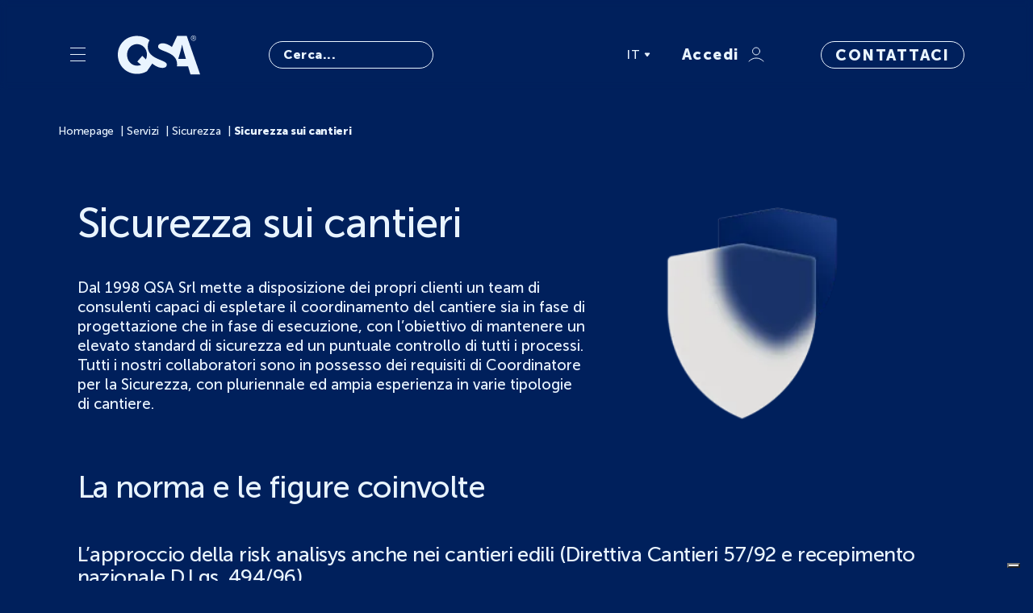

--- FILE ---
content_type: text/html; charset=utf-8
request_url: https://www.qsa.it/it/servizi/sicurezza/sicurezza-sui-cantieri/
body_size: 149319
content:

<!DOCTYPE html>
<html lang="it">

<head>
    
        <!-- Google Tag Manager -->
        <script>(function (w, d, s, l, i) {
                w[l] = w[l] || []; w[l].push({
                    'gtm.start':
                        new Date().getTime(), event: 'gtm.js'
                }); var f = d.getElementsByTagName(s)[0],
                    j = d.createElement(s), dl = l != 'dataLayer' ? '&l=' + l : ''; j.async = true; j.src =
                        'https://www.googletagmanager.com/gtm.js?id=' + i + dl; f.parentNode.insertBefore(j, f);
            })(window, document, 'script', 'dataLayer', 'GTM-KT6V337');</script>
        <!-- End Google Tag Manager -->

    
    <meta http-equiv="X-UA-Compatible" content="IE=Edge" />
    <meta http-equiv="content-type" content="text/html; charset=UTF-8">
    <meta name="viewport"
        content="width=device-width, initial-scale=1, maximum-scale=1.0, user-scalable=1, viewport-fit=cover, shrink-to-fit=no" />
    <meta name="author" content="Archimede.nu" />
    <meta name="pinterest" content="nopin">
    <meta name="format-detection" content="telephone=no" />
    
	<title>Sicurezza cantieri, sicurezza in cantiere | QSA srl</title>
<meta name="description" content="Per la sicurezza in cantiere Qsa pu&#xF2; assumere l&#x2019;incarico di Coordinatore della Sicurezza in Esecuzione (CSE), Coordinatore della Sicurezza in Progettazione (CSP) e Responsabile dei Lavori (RL).">
<meta property="og:title" content='Sicurezza cantieri, sicurezza in cantiere | QSA srl' />
<meta property="og:description" content="Per la sicurezza in cantiere Qsa pu&#xF2; assumere l&#x2019;incarico di Coordinatore della Sicurezza in Esecuzione (CSE), Coordinatore della Sicurezza in Progettazione (CSP) e Responsabile dei Lavori (RL)." />


<meta property="og:type" content="website" />


<meta name="twitter:card" content="summary_large_image">
<meta name="twitter:title" content="Sicurezza cantieri, sicurezza in cantiere | QSA srl">
<meta name="twitter:description" content="Per la sicurezza in cantiere Qsa pu&#xF2; assumere l&#x2019;incarico di Coordinatore della Sicurezza in Esecuzione (CSE), Coordinatore della Sicurezza in Progettazione (CSP) e Responsabile dei Lavori (RL).">

    

    
<link rel="apple-touch-icon" sizes="180x180" href="/favicon/apple-touch-icon.png">
<link rel="icon" type="image/png" sizes="32x32" href="/favicon/favicon-32x32.png">
<link rel="icon" type="image/png" sizes="16x16" href="/favicon/favicon-16x16.png">
<link rel="manifest" href="/favicon/site.webmanifest">
<link rel="mask-icon" color="#00205c" href="/favicon/safari-pinned-tab.svg">
<link rel="shortcut icon" href="/favicon/favicon.ico">
<meta name="msapplication-TileColor" content="#ffffff">
<meta name="msapplication-config" content="/favicon/browserconfig.xml">
<meta name="theme-color" content="#ffffff">
    <link rel="canonical" href="https://www.qsa.it/it/servizi/sicurezza/sicurezza-sui-cantieri/" />
    <link rel="alternate" hreflang="x-default" href="https://www.qsa.it/it/servizi/sicurezza/sicurezza-sui-cantieri/" />
                <link rel="alternate" hreflang="it" href="https://www.qsa.it/it/servizi/sicurezza/sicurezza-sui-cantieri/" />
                <link rel="alternate" hreflang="de" href="https://www.qsa.it/de/dienstleistungen/sicherheit/sicherheit-auf-der-baustelle/" />
                <link rel="alternate" hreflang="en" href="https://www.qsa.it/en/our-services/safety/construction-site-safety/" />
                <link rel="alternate" hreflang="fr" href="https://www.qsa.it/fr/nos-services/securite/securite-sur-les-chantiers-de-construction/" />
                <link rel="alternate" hreflang="es" href="https://www.qsa.it/es/nuestros-servicios/seguridad/seguridad-en-las-obras/" />

    <link rel="preconnect" href="https://unpkg.com">
    <link rel="preconnect" href="https://fonts.googleapis.com">
    <link rel="preconnect" crossorigin href="https://fonts.gstatic.com">
    <link rel="stylesheet" href="https://fonts.googleapis.com/css2?family=Lora:ital,wght@0,600;1,600&amp;family=Red&#x2B;Hat&#x2B;Display:ital,wght@0,400;0,500;0,600;0,800;1,400;1,500;1,600;1,800&amp;display=swap">

    <link rel="stylesheet" integrity="sha512-9SEz2+WNpf9iyTy855xgweUvhu8Rz9BnU4d/MBFSFSh4kaAFeCA+/Otj5/NaB9PiMpjO1ajRNbplQTXa182X9A==" crossorigin="anonymous" referrerpolicy="no-referrer" href="https://cdnjs.cloudflare.com/ajax/libs/jqueryui/1.13.2/themes/cupertino/jquery-ui.min.css" />

    <script defer src="https://unpkg.com/jquery@3.7.1/dist/jquery.js"></script><script defer src="https://unpkg.com/jquery.easing@1.4.1/jquery.easing.js"></script><script defer src="https://unpkg.com/jquery-validation@1.21.0/dist/jquery.validate.js"></script><script defer src="https://unpkg.com/jquery-validation-unobtrusive@3.2.12/dist/jquery.validate.unobtrusive.js"></script><script defer src="https://unpkg.com/moment@2.30.1/moment.js"></script><script defer src="https://unpkg.com/bootstrap@5.3.8/dist/js/bootstrap.bundle.min.js"></script><link rel="stylesheet" href="https://unpkg.com/bootstrap@5.3.8/dist/css/bootstrap.min.css"><link rel="stylesheet" href="https://unpkg.com/hamburgers@1.2.1/dist/hamburgers.css">
        
        
            <link href="/sb/main-css.css.v639045397138814126" rel="stylesheet" />
            <script defer="" src="/sb/main-js.js.v639045397138814126"></script>
        
        <script src="/assets/js/dataLayer.js"></script>

        
            <script type="text/javascript">
                var _iub = _iub || [];
                _iub.csConfiguration = { "askConsentAtCookiePolicyUpdate": true, "countryDetection": true, "enableFadp": true, "enableLgpd": true, "enableUspr": true, "floatingPreferencesButtonDisplay": "bottom-right", "lgpdAppliesGlobally": false, "perPurposeConsent": true, "siteId": 3299394, "whitelabel": false, "cookiePolicyId": 70700543, "banner": { "acceptButtonDisplay": true, "closeButtonDisplay": false, "customizeButtonDisplay": true, "explicitWithdrawal": true, "listPurposes": true, "position": "float-bottom-right", "rejectButtonDisplay": true } };
                _iub.csLangConfiguration = { "it": { "cookiePolicyId": 70700543 }, "en": { "cookiePolicyId": 94549923 }, "de": { "cookiePolicyId": 86305729 }, "fr": { "cookiePolicyId": 66315769 }, "es": { "cookiePolicyId": 78604011 } };
            </script>
            <script type="text/javascript" src="https://cs.iubenda.com/autoblocking/3299394.js"></script>
            <script type="text/javascript" src="//cdn.iubenda.com/cs/gpp/stub.js"></script>
            <script type="text/javascript" charset="UTF-8" async src="//cdn.iubenda.com/cs/iubenda_cs.js"></script>
        

        <script type="application/ld+json">
        {
            "@context": "https://schema.org",
            "@type": "Corporation",
            "name": "QSA S.r.l. - Engineering Consulting Training",
            "url": "https://www.qsa.it/assets/logo.svg",
            "logo": "https://www.qsa.it/",
            "sameAs": [
                "https://www.facebook.com/qsa.it/",
                "https://it.linkedin.com/company/qsa-s-r-l---engineering-consulting-training"
            ]
        }
    </script>
</head>

<body class='  pagina-1269'>
    
        <!-- Google Tag Manager (noscript) -->
        <noscript><iframe src="https://www.googletagmanager.com/ns.html?id=GTM-KT6V337" height="0" width="0"
                style="display:none;visibility:hidden"></iframe></noscript>
        <!-- End Google Tag Manager (noscript) -->
    
    
    <header>
        

<div id="header">
    <div id="header-content">
        <div id="header-content-sx">
            <div class="header-menu">
                <button class="hamburger hamburger--collapse" type="button" aria-label="Menu">
                    <span class="hamburger-box">
                        <span class="hamburger-inner"></span>
                    </span>
                </button>
            </div>
            <a class="logo" href="/it">
                <svg width="102" height="49" viewBox="0 0 102 49" fill="none" xmlns="http://www.w3.org/2000/svg">
<path d="M37.0809 13.9371C37.0809 10.8929 37.8878 8.17877 39.3182 5.86809C35.2104 2.49377 29.8554 0.513184 23.767 0.513184C23.1068 0.513184 32.6429 0.549861 25.2708 0.549861C24.794 0.513184 24.3172 0.513184 23.8403 0.513184C10.0863 0.513184 0 10.7095 0 23.7667C0 37.154 10.0496 47.607 23.8403 47.607C24.0604 47.607 24.2805 47.5704 24.5372 47.5704L24.5739 47.607H23.1068C23.3269 47.607 23.5836 47.607 23.8037 47.607C28.3883 47.607 32.4962 46.47 36.0173 44.4161L42.6926 34.7699C42.6926 34.7699 48.6343 40.1982 55.1996 40.1982C57.8403 40.1982 60.7012 39.1712 60.7012 36.017C60.6278 29.8185 37.0809 30.0385 37.0809 13.9371ZM34.8436 29.6351L30.3323 25.2338L24.0971 32.3125L28.7551 36.3837C27.3614 37.0806 25.4542 37.4107 23.767 37.4107C16.945 37.4107 11.4434 31.5423 11.4434 23.7667C11.4434 16.3212 16.945 10.7095 23.767 10.7095C30.589 10.7095 36.0906 16.3212 36.0906 23.7667C36.0539 25.8573 35.6138 27.8379 34.8436 29.6351Z" class="fill-color"/>
<path d="M102 48.231L85.4218 0.550293H76.9126H76.876H73.5016L67.0097 14.3043C67.0097 14.3043 61.7282 9.68298 55.4563 9.68298C52.8155 9.68298 49.8813 10.8567 49.8813 13.7909C49.8813 20.3928 73.4283 19.2191 73.4283 35.7606C73.4283 36.6042 73.3549 37.4478 73.2082 38.2547H87.0723L90.0065 48.2677L102 48.231ZM74.932 28.902L77.6462 19.6226C78.5264 16.615 79.5901 11.4068 79.5901 11.4068H79.7368C79.7368 11.4068 80.8004 16.615 81.6807 19.6226L84.3582 28.902H74.932Z" class="fill-color"/>
<path d="M93.7476 0C95.5448 0 97.0119 1.4671 97.0119 3.30097C97.0119 5.17152 95.5448 6.60194 93.7476 6.60194C91.9871 6.60194 90.52 5.13484 90.52 3.30097C90.52 1.4671 91.9871 0 93.7476 0ZM93.7476 6.12513C95.2881 6.12513 96.4985 4.8781 96.4985 3.30097C96.4985 1.72384 95.3248 0.476807 93.7476 0.476807C92.2439 0.476807 91.0702 1.72384 91.0702 3.30097C91.0702 4.91478 92.2439 6.12513 93.7476 6.12513ZM92.684 1.54045H93.9677C94.5912 1.54045 95.0314 1.9439 95.0314 2.6041C95.0314 3.11758 94.7012 3.44768 94.3712 3.55771V3.59439C94.3712 3.59439 94.4078 3.63107 94.4812 3.77778L95.1781 5.09817H94.6279L93.931 3.66775H93.2342V5.09817H92.7207V1.54045H92.684ZM93.8577 3.22762C94.2244 3.22762 94.4812 2.97087 94.4812 2.56742C94.4812 2.16397 94.2244 1.94391 93.8577 1.94391H93.1975V3.22762H93.8577Z" class="fill-color"/>
</svg>

            </a>
            <div class="header-search">
                <form id="ricerca-header" method="get" name="cerca" action="/it/ricerca/">
                    <input type="text" name="q" id="txtCerca" class="TextBoxHeader" placeholder='Cerca...' />
                </form>
            </div>
        </div>
        <div id="header-content-dx">
            <div class="language-box">
                <a class="language-selected" href="/it/servizi/sicurezza/sicurezza-sui-cantieri/">
                    IT
                    <svg width="8" height="6" viewBox="0 0 8 6" fill="none" xmlns="http://www.w3.org/2000/svg">
<path d="M7 1H1L4 5L7 1Z" class="languages-arrow-down"/>
</svg>

                </a>
                <div class="languages">
                        <a class="language" href="/de/dienstleistungen/sicherheit/sicherheit-auf-der-baustelle/">DE</a>
                        <a class="language" href="/en/our-services/safety/construction-site-safety/">EN</a>
                        <a class="language" href="/fr/nos-services/securite/securite-sur-les-chantiers-de-construction/">FR</a>
                        <a class="language" href="/es/nuestros-servicios/seguridad/seguridad-en-las-obras/">ES</a>
                </div>
            </div>
                    <a href="/it/area-riservata/login/" class="cmd cmdAccedi"><span>Accedi</span> <svg width="24" height="24" viewBox="0 0 24 24" fill="none" xmlns="http://www.w3.org/2000/svg">
<path d="M3 20C5.33579 17.5226 8.50702 16 12 16C15.493 16 18.6642 17.5226 21 20M16.5 7.5C16.5 9.98528 14.4853 12 12 12C9.51472 12 7.5 9.98528 7.5 7.5C7.5 5.01472 9.51472 3 12 3C14.4853 3 16.5 5.01472 16.5 7.5Z" class="stroke-color" stroke-linecap="round" stroke-linejoin="round"/>
</svg>
</a>
            <a href="#richiediinformazioni" data-scrollto class="cmd cmdHeader">
                <svg width="21" height="21" viewBox="0 0 21 21" fill="none" xmlns="http://www.w3.org/2000/svg">
<path d="M6.56617 7.43223C7.27693 8.91259 8.24584 10.3 9.4729 11.5271C10.7 12.7542 12.0874 13.7231 13.5678 14.4338C13.6951 14.495 13.7588 14.5255 13.8393 14.549C14.1256 14.6325 14.4772 14.5725 14.7197 14.3989C14.7879 14.3501 14.8463 14.2917 14.963 14.175C15.32 13.8179 15.4985 13.6394 15.678 13.5227C16.355 13.0826 17.2277 13.0826 17.9046 13.5227C18.0841 13.6394 18.2626 13.8179 18.6197 14.175L18.8187 14.374C19.3614 14.9167 19.6327 15.188 19.7801 15.4795C20.0733 16.059 20.0733 16.7435 19.7801 17.3231C19.6327 17.6146 19.3614 17.8859 18.8187 18.4286L18.6577 18.5896C18.1168 19.1305 17.8464 19.4009 17.4787 19.6074C17.0708 19.8366 16.4371 20.0014 15.9692 20C15.5475 19.9987 15.2593 19.9169 14.6828 19.7533C11.5851 18.8741 8.66206 17.2152 6.22344 14.7766C3.78482 12.3379 2.1259 9.41488 1.24667 6.31716C1.08307 5.74074 1.00126 5.45254 1.00001 5.03083C0.998616 4.56289 1.1634 3.92924 1.39258 3.52127C1.59912 3.1536 1.86954 2.88317 2.4104 2.34232L2.57137 2.18134C3.11409 1.63863 3.38544 1.36727 3.67688 1.21987C4.25647 0.926711 4.94095 0.926711 5.52055 1.21987C5.81198 1.36727 6.08334 1.63863 6.62605 2.18134L6.82505 2.38034C7.18207 2.73736 7.36058 2.91587 7.47729 3.09538C7.91742 3.77233 7.91742 4.64503 7.47729 5.32198C7.36058 5.50148 7.18207 5.67999 6.82505 6.03701C6.70831 6.15375 6.64995 6.21212 6.60109 6.28034C6.42747 6.52281 6.36753 6.87437 6.45098 7.16067C6.47447 7.24123 6.50504 7.3049 6.56617 7.43223Z" stroke="#E9F4FF" stroke-linecap="round" stroke-linejoin="round"/>
</svg>

                <span>Contattaci</span>
            </a>
        </div>
    </div>
</div>

<div id="navigation">
    <div id="navigation-menu">
        <ul class="navbar-nav navbar-nav__primary mb-2 mb-md-0 text-center">
                <li class='nav-item has-submenu'>
                    <a class='nav-link '  href="/it/chi-siamo/" target='_self'>
                        Chi siamo
                    </a>
                    <div class="nav-item-lvl2">
                        <div class="nav-item-lvl2-container">
                            <div class="nav-item-lvl2-content-shadow">
                                <div class="nav-item-lvl2-content">
                                    <ul class="navbar-nav navbar-nav__secondary navbar-nav__secondary_6">
                                            <li class='nav-item has-submenu'>
                                                <a class="nav-link nav-sublink" href="/it/chi-siamo/"><span>I nostri valori</span></a>
                                            </li>
                                            <li class='nav-item has-submenu'>
                                                <a class="nav-link nav-sublink" href="/it/chi-siamo/il-nostro-team/" target='_self'><span>Il nostro team</span></a>
                                            </li>
                                            <li class='nav-item has-submenu'>
                                                <a class="nav-link nav-sublink" href="/it/chi-siamo/i-nostri-clienti/" target='_self'><span>I nostri clienti</span></a>
                                            </li>
                                            <li class='nav-item has-submenu'>
                                                <a class="nav-link nav-sublink" href="/it/chi-siamo/il-nostro-impegno-sostenibile/" target='_self'><span>Il nostro impegno sostenibile</span></a>
                                            </li>
                                            <li class='nav-item has-submenu'>
                                                <a class="nav-link nav-sublink" href="/it/chi-siamo/le-nostre-certificazioni/" target='_self'><span>Le nostre certificazioni</span></a>
                                            </li>
                                            <li class='nav-item has-submenu'>
                                                <a class="nav-link nav-sublink" href="/it/chi-siamo/lavora-con-noi/" target='_self'><span>Lavora con noi</span></a>
                                            </li>
                                    </ul>
                                </div>
                            </div>
                        </div>
                    </div>
                </li>
                <li class='nav-item has-submenu'>
                    <a class='nav-link '  href="/it/servizi/" target='_self'>
                        Servizi
                    </a>
                    <div class="nav-item-lvl2">
                        <div class="nav-item-lvl2-container">
                            <div class="nav-item-lvl2-content-shadow">
                                <div class="nav-item-lvl2-content">
                                    <ul class="navbar-nav navbar-nav__secondary navbar-nav__secondary_9">
                                            <li class='nav-item has-submenu'>
                                                <a class="nav-link nav-sublink" href="/it/servizi/"><span>Scopri i nostri servizi</span></a>
                                            </li>
                                            <li class='nav-item has-submenu'>
                                                <a class="nav-link nav-sublink" href="/it/servizi/qualita/" target='_self'><span>Qualit&#xE0;</span></a>
                                            </li>
                                            <li class='nav-item has-submenu'>
                                                <a class="nav-link nav-sublink" href="/it/servizi/sicurezza/" target='_self'><span>Sicurezza</span></a>
                                            </li>
                                            <li class='nav-item has-submenu'>
                                                <a class="nav-link nav-sublink" href="/it/servizi/ambiente/" target='_self'><span>Ambiente</span></a>
                                            </li>
                                            <li class='nav-item has-submenu'>
                                                <a class="nav-link nav-sublink" href="/it/servizi/energia/" target='_self'><span>Energia</span></a>
                                            </li>
                                            <li class='nav-item has-submenu'>
                                                <a class="nav-link nav-sublink" href="/it/servizi/sostenibilita/" target='_self'><span>Sostenibilit&#xE0;</span></a>
                                            </li>
                                            <li class='nav-item has-submenu'>
                                                <a class="nav-link nav-sublink" href="/it/servizi/sicurezza-alimentare/" target='_self'><span>Sicurezza alimentare</span></a>
                                            </li>
                                            <li class='nav-item has-submenu'>
                                                <a class="nav-link nav-sublink" href="/it/servizi/privacy/" target='_self'><span>Privacy</span></a>
                                            </li>
                                            <li class='nav-item has-submenu'>
                                                <a class="nav-link nav-sublink" href="/it/servizi/formazione-aziendale/" target='_self'><span>Formazione aziendale</span></a>
                                            </li>
                                    </ul>
                                </div>
                            </div>
                        </div>
                    </div>
                </li>
                <li class='nav-item has-submenu'>
                    <a class='nav-link '  href="/it/formazione/" target='_self'>
                        Formazione
                    </a>
                    <div class="nav-item-lvl2">
                        <div class="nav-item-lvl2-container">
                            <div class="nav-item-lvl2-content-shadow">
                                <div class="nav-item-lvl2-content">
                                    <ul class="navbar-nav navbar-nav__secondary navbar-nav__secondary_4">
                                            <li class='nav-item has-submenu'>
                                                <a class="nav-link nav-sublink" href="/it/formazione/"><span>Catalogo corsi</span></a>
                                            </li>
                                            <li class='nav-item has-submenu'>
                                                <a class="nav-link nav-sublink" href="/it/formazione/soluzioni-formative/" target='_self'><span>Soluzioni formative</span></a>
                                            </li>
                                            <li class='nav-item has-submenu'>
                                                <a class="nav-link nav-sublink" href="/it/formazione/e-learning-fad/" target='_self'><span>E-learning (FAD)</span></a>
                                            </li>
                                            <li class='nav-item has-submenu'>
                                                <a class="nav-link nav-sublink" href="/it/formazione/qsacademy/" target='_self'><span>QSAcademy</span></a>
                                            </li>
                                    </ul>
                                </div>
                            </div>
                        </div>
                    </div>
                </li>
                <li class='nav-item '>
                    <a class='nav-link '  href="/it/news/" target='_self'>
                        News
                    </a>
                    
                </li>
                <li class='nav-item '>
                    <a class='nav-link '  href="/it/contatti/" target='_self'>
                        Contatti
                    </a>
                    
                </li>
        </ul>
    </div>
    <div id="navigation-footer" class="template-spacing-bottom">
        <div id="navigation-footer-content">
            <div id="navigation-footer-external-platforms">
                <a href="https://safety.qsa.it/HRPORTAL/" target="_blank" class="link linkGeneral1">Accedi a <span>Safety</span></a><br />
<a href="https://qsa.sikuro.it/login" target="_blank" class="link linkGeneral1">Accedi a <span>Sikuro</span></a>
            </div>
            <div id="navigation-footer-socials" class="socials">
                Seguici sui social
                    <a href="https://www.instagram.com/qsa.it/" title="Instagram"><img alt="Instagram" src="/media/uqrailg3/instagram.svg" /></a>
                    <a href="https://it.linkedin.com/company/qsa-s-r-l---engineering-consulting-training" title="Linkedin"><img alt="Linkedin" src="/media/rzwan24x/linkedin.svg" /></a>
                    <a href="https://www.facebook.com/qsa.it/" title="Facebook"><img alt="Facebook" src="/media/fyopaiuy/facebook.svg" /></a>
                    <a href="https://www.youtube.com/@QSAS.r.l" title="Youtube"><img alt="Youtube" src="/media/l14olxh3/youtube.svg" /></a>
            </div>
        </div>
    </div>
</div>


    </header>
    <div id="content">
        <main>
            

<div >
    

    <ol class="archie-breadcrumb mt-5 mt-lg-0" itemscope itemtype="http://schema.org/BreadcrumbList">

        <li class="archie-breadcrumb-item" itemprop="itemListElement" itemscope itemtype="http://schema.org/ListItem">
                <a itemprop="item" href='/it/'>
                    <span itemprop="name">Homepage</span>
                </a>
                <meta itemprop="position" content="1" />
        </li>
        <li class="archie-breadcrumb-item" itemprop="itemListElement" itemscope itemtype="http://schema.org/ListItem">
                <a itemprop="item" href='/it/servizi/'>
                    <span itemprop="name">Servizi</span>
                </a>
                <meta itemprop="position" content="2" />
        </li>
        <li class="archie-breadcrumb-item" itemprop="itemListElement" itemscope itemtype="http://schema.org/ListItem">
                <a itemprop="item" href='/it/servizi/sicurezza/'>
                    <span itemprop="name">Sicurezza</span>
                </a>
                <meta itemprop="position" content="3" />
        </li>

        <li class="archie-breadcrumb-item" itemprop="itemListElement" itemscope itemtype="http://schema.org/ListItem">
            <span itemprop="name">Sicurezza sui cantieri</span>
            <meta itemprop="position" content="4" />
        </li>
    </ol>



    
    <div class='block-testo '>
        <div class='container'>
            <div class='row '>
                <div class='content-testo offset-lg-0 col-lg-7 template-spacing-top template-spacing-bottom'>
                            <h1 class="titolo lora">Sicurezza sui cantieri</h1>
                        <div class="testo">
                            
<div class="umb-block-grid"
     data-grid-columns="12;"
     style="--umb-block-grid--grid-columns: 12;">
    
<div class="umb-block-grid__layout-container">
        <div
            class="umb-block-grid__layout-item"
            data-content-element-type-alias="umbBlockGridDemoRichTextBlock"
            data-content-element-type-key="86d4be7c-8d03-4bfb-9b2b-d026d742e248"
            data-element-udi="umb://element/27bcd8db241247899a3ae0e81f705ff4"
            data-col-span="12"
            data-row-span="1"
            style=" --umb-block-grid--item-column-span: 12; --umb-block-grid--item-row-span: 1; ">

<div>
    <p>Dal 1998 QSA Srl mette a disposizione dei propri clienti un team di consulenti capaci di espletare il coordinamento del cantiere sia in fase di progettazione che in fase di esecuzione, con l’obiettivo di mantenere un elevato standard di sicurezza ed un puntuale controllo di tutti i processi.<br>Tutti i nostri collaboratori sono in possesso dei requisiti di Coordinatore per la Sicurezza, con pluriennale ed ampia esperienza in varie tipologie di cantiere. </p>
</div>
        </div>
</div>

</div>

                        </div>
                </div>
                    <div class="col-lg-5 image-container">
                            <div class="image-50vw">
                                <img src="/media/0s4bnan5/percorsodiformazione-test.png?format=webp&amp;quality=80&amp;rnd=133251708177470000" alt='' />
                            </div>
                    </div>
            </div>
        </div>
    </div>

</div>
<div class="umb-block-list">



    <div class='block-testo '>
        <div class='container'>
            <div class='row '>
                <div class='content-testo offset-lg-0 col-lg-12'>
                            <h2 class="titolo red-hat-display">La norma e le figure coinvolte</h2>
                            <h3 class="sottotitolo red-hat-display">L&#x2019;approccio della risk analisys anche nei cantieri edili (Direttiva Cantieri 57/92 e recepimento nazionale D.Lgs. 494/96) </h3>
                        <div class="testo">
                            
<div class="umb-block-grid"
     data-grid-columns="12;"
     style="--umb-block-grid--grid-columns: 12;">
    
<div class="umb-block-grid__layout-container">
        <div
            class="umb-block-grid__layout-item"
            data-content-element-type-alias="umbBlockGridDemoRichTextBlock"
            data-content-element-type-key="86d4be7c-8d03-4bfb-9b2b-d026d742e248"
            data-element-udi="umb://element/83581ac5d17748898b153986f1517faf"
            data-col-span="6"
            data-row-span="1"
            style=" --umb-block-grid--item-column-span: 6; --umb-block-grid--item-row-span: 1; ">

<div>
    <p>ha visto un sovrapporsi alla norma tecnica prescrittiva in materia di tutela della salute e sicurezza nei cantieri (l’allora DPR 164/56) con una specifica norma di carattere organizzativo, ovvero l’introduzione dello strumento di valutazione e gestione del rischio di cantiere nelle fasi di progettazione dell’opera in collaborazione con il progettista. </p>
</div>
        </div>
        <div
            class="umb-block-grid__layout-item"
            data-content-element-type-alias="umbBlockGridDemoRichTextBlock"
            data-content-element-type-key="86d4be7c-8d03-4bfb-9b2b-d026d742e248"
            data-element-udi="umb://element/5367fb77636349cba41f71ff973d360f"
            data-col-span="6"
            data-row-span="1"
            style=" --umb-block-grid--item-column-span: 6; --umb-block-grid--item-row-span: 1; ">

<div>
    <p>Oltre a prevedere un forte responsabilizzazione del committente in relazione al proprio ruolo di attuatore e verificatore dello svolgimento dei compiti dei soggetti incaricati, questo nuovo approccio ha fatto nascere delle figure specialistiche: il rappresentate dal Responsabile dei Lavori (RL), il Coordinatore della Sicurezza in fase di Progettazione (CSP) e il Coordinatore della sicurezza in fase di esecuzione (CSE).</p>
</div>
        </div>
</div>

</div>

                        </div>
                </div>
            </div>
        </div>
    </div>


<div
    class='block-accordions template-spacing-top template-spacing-bottom'>
    <div class="container">
        <div class="row block-body">
            <div class="offset-md-0 col-md-12">
                <div class='accordions'>
                    <div class="umb-block-list">


<div class='accordion'>
    <div class="accordion-titolo-container">
        <div class='accordion-titolo'>
            Quali incarichi pu&#xF2; assumere QSA?
        </div>
        <svg width="15" height="15" viewBox="0 0 15 15" fill="none" xmlns="http://www.w3.org/2000/svg">
    <path class="fill-color" d="M14.188 2.8286C14.6456 2.37098 14.6456 1.62902 14.188 1.1714C13.7304 0.71378 12.9884 0.71378 12.5308 1.1714L14.188 2.8286ZM0.469414 13.7181C0.469413 14.3653 0.994053 14.89 1.64123 14.89L12.1876 14.89C12.8347 14.89 13.3594 14.3653 13.3594 13.7181C13.3594 13.071 12.8347 12.5463 12.1876 12.5463L2.81304 12.5463L2.81304 3.17181C2.81304 2.52464 2.2884 2 1.64123 2C0.994053 2 0.469414 2.52464 0.469414 3.17181L0.469414 13.7181ZM12.5308 1.1714L0.81263 12.8895L2.46983 14.5467L14.188 2.8286L12.5308 1.1714Z" />
</svg>

    </div>
    <div class="accordion-contenuto"><ul>
<li>Incarico di Responsabile dei Lavori (RL) ovvero consulente al Responsabile dei Lavori/Responsabile Unico del Procedimento (CRL)</li>
<li>Incarico di Coordinatore della Sicurezza in Progettazione (CSP)</li>
<li>Incarico di Coordinatore della Sicurezza in Esecuzione (CSE)</li>
<li>Incarico di Addetto HSE nei cantieri per la verifica operativa e documentale delle imprese esecutrici (AC)</li>
</ul></div>
</div>

<div class='accordion'>
    <div class="accordion-titolo-container">
        <div class='accordion-titolo'>
            Quali documenti pu&#xF2; redigere QSA?
        </div>
        <svg width="15" height="15" viewBox="0 0 15 15" fill="none" xmlns="http://www.w3.org/2000/svg">
    <path class="fill-color" d="M14.188 2.8286C14.6456 2.37098 14.6456 1.62902 14.188 1.1714C13.7304 0.71378 12.9884 0.71378 12.5308 1.1714L14.188 2.8286ZM0.469414 13.7181C0.469413 14.3653 0.994053 14.89 1.64123 14.89L12.1876 14.89C12.8347 14.89 13.3594 14.3653 13.3594 13.7181C13.3594 13.071 12.8347 12.5463 12.1876 12.5463L2.81304 12.5463L2.81304 3.17181C2.81304 2.52464 2.2884 2 1.64123 2C0.994053 2 0.469414 2.52464 0.469414 3.17181L0.469414 13.7181ZM12.5308 1.1714L0.81263 12.8895L2.46983 14.5467L14.188 2.8286L12.5308 1.1714Z" />
</svg>

    </div>
    <div class="accordion-contenuto"><ul>
<li>Piano di Sicurezza e Coordinamento (PSC)</li>
<li>Fascicolo Tecnico (FT)</li>
<li>Piano di Sicurezza Operativo (POS)</li>
<li>Piano di Montaggio, Uso e Smontaggio (PiMUS)</li>
<li>Progetto del ponteggio (PPO)</li>
<li>Piano delle demolizioni (PD)</li>
</ul></div>
</div></div>

                </div>
            </div>
        </div>
    </div>
</div>


    <div class='block-testo '>
        <div class='container'>
            <div class='row '>
                <div class='content-testo offset-lg-0 col-lg-12 template-spacing-top template-spacing-bottom'>
                            <h3 class="sottotitolo ">Possiamo inoltre fornire alle aziende il supporto tecnico specialistico per la redazione della documentazione prevista nelle offerte tecniche da predisporre in fase di gara per l&#x2019;affidamento di lavori negli appalti pubblici. </h3>
                        <div class="testo">
                            
<div class="umb-block-grid"
     data-grid-columns="12;"
     style="--umb-block-grid--grid-columns: 12;">
    
<div class="umb-block-grid__layout-container">
        <div
            class="umb-block-grid__layout-item"
            data-content-element-type-alias="umbBlockGridDemoRichTextBlock"
            data-content-element-type-key="86d4be7c-8d03-4bfb-9b2b-d026d742e248"
            data-element-udi="umb://element/7bc00f2615aa4b7aad7263a207c471e2"
            data-col-span="12"
            data-row-span="1"
            style=" --umb-block-grid--item-column-span: 12; --umb-block-grid--item-row-span: 1; ">

<div>
    <p>Collaboriamo con l'impresa per definire le misure tecniche, organizzative, procedurali, innovative e migliorative di gestione della sicurezza in cantiere.<br>Infine, mettiamo a disposizione dei nostri clienti anche <a rel="noopener" href="https://qsa.sikuro.it/login" target="_blank"><strong>SIKURO</strong></a>: una piattaforma dove è possibile visionare e gestire la documentazione obbligatoria per operare nei cantieri e gestire le scadenze degli adempimenti previsti dalla normativa. Attraverso questo database, QSA è in grado di fornire un servizio integrato, grazie alla condivisione delle informazioni in tempo reale con le diverse funzioni aziendali e del cantiere.</p>
</div>
        </div>
</div>

</div>

                        </div>
                </div>
            </div>
        </div>
    </div>
</div>



        </main>
        <footer>
            
            

<div id="richiediinformazioni" class='block-form template-spacing-top template-spacing-bottom'>
    <div class='block-form-richiedi-informazioni'>
        <div class="container">
            <h2 class="titolo template-spacing-bottom">Richiedi informazioni</h2>
            <form id="richiedi-informazioni" method="post" class="template-form" data-recaptcha-action="RichiediInformazioni">
                <div class="row">
                    <div class="col-md-6 form-halffields">
                        <div class="form-floating">
                            <input class="form-control" placeholder='Inserisci Nome' type="text" data-val="true" data-val-required="Il Nome &#xE8; un campo obbligatorio" id="RichiediInformazioni_Nome" name="RichiediInformazioni.Nome" value="" />
                            <label for="RichiediInformazioni_Nome">Nome</label>
                            <span class="field-validation-valid" data-valmsg-for="RichiediInformazioni.Nome" data-valmsg-replace="true"></span>
                        </div>
                        <div class="form-floating">
                            <input class="form-control" placeholder='Inserisci Cognome' type="text" data-val="true" data-val-required="Il Cognome &#xE8; un campo obbligatorio" id="RichiediInformazioni_Cognome" name="RichiediInformazioni.Cognome" value="" />
                            <label for="RichiediInformazioni_Cognome">Cognome</label>
                            <span class="field-validation-valid" data-valmsg-for="RichiediInformazioni.Cognome" data-valmsg-replace="true"></span>
                        </div>
                        <div class="form-floating">
                            <input class="form-control" placeholder='Inserisci E-mail' type="text" data-val="true" data-val-email="L&#x27;email inserita non &#xE8; in formato corretto" data-val-required="L&#x27; email &#xE8; un campo obbligatorio" id="RichiediInformazioni_Email" name="RichiediInformazioni.Email" value="" />
                            <label for="RichiediInformazioni_Email">E-mail</label>
                            <span class="field-validation-valid" data-valmsg-for="RichiediInformazioni.Email" data-valmsg-replace="true"></span>
                        </div>
                        <div class="form-floating">
                            <input class="form-control" placeholder='Inserisci Numero di telefono' type="text" id="RichiediInformazioni_Telefono" name="RichiediInformazioni.Telefono" value="" />
                            <label for="RichiediInformazioni_Telefono">Numero di telefono</label>
                        </div>
                    </div>
                    <div class="col-md-6 form-field-h100">
                        <div class="form-floating">
                            <textarea class="form-control" placeholder='Inserisci il tuo messaggio' data-val="true" data-val-required="Il Messaggio &#xE8; un campo obbligatorio" id="RichiediInformazioni_Messaggio" name="RichiediInformazioni.Messaggio">
</textarea>
                            <label for="RichiediInformazioni_Messaggio">Messaggio</label>
                            <span class="field-validation-valid" data-valmsg-for="RichiediInformazioni.Messaggio" data-valmsg-replace="true"></span>
                        </div>
                    </div>
                </div>
                <div class="row">
                    <div class="col-md-6">
                        <div class="campi-obbligatori">
                            <span>*</span> Campi obbligatori
                        </div>
                        <div class="form-checkbox privacy-checkbox">
                            <input type="checkbox" data-val="true" data-val-mustbetrue="Devi accettare la normativa della privacy per procedere" data-val-required="The PrivacyConsent field is required." id="RichiediInformazioni_PrivacyConsent" name="RichiediInformazioni.PrivacyConsent" value="true" />
                            <label class="form-label form-label-small" for="RichiediInformazioni_PrivacyConsent">
                                <span>
                                    Acconsento al trattamento dei miei dati secondo la <a target="_blank" href="/it/privacy-policy/" class="text-reset fw-bolder">Privacy Policy</a>
                                </span>
                            </label>
                            
                            <div class="modal-title"><p>Privacy Policy</p></div>
                            <div class="modal-text">
<div class="umb-block-grid"
     data-grid-columns="12;"
     style="--umb-block-grid--grid-columns: 12;">
    
<div class="umb-block-grid__layout-container">
        <div
            class="umb-block-grid__layout-item"
            data-content-element-type-alias="umbBlockGridDemoRichTextBlock"
            data-content-element-type-key="86d4be7c-8d03-4bfb-9b2b-d026d742e248"
            data-element-udi="umb://element/ff3d8add8c0d499b986ae4f0e7147196"
            data-col-span="12"
            data-row-span="1"
            style=" --umb-block-grid--item-column-span: 12; --umb-block-grid--item-row-span: 1; ">

<div>
    <p><strong>1. Identità e dati di contatto del titolare:</strong><br>Il Titolare del trattamento dei dati è QSA S.r.l. - Engineering Consulting Training Società Benefit – P.IVA 01670340221, con sede legale in 38030 Ziano di Fiemme (TN), Via alla Marcialonga n. 3.<br>Sarà possibile contattare il Titolare del trattamento usando i seguenti recapiti:<br>Tel: 0462 500049<br>E-mail: <a href="mailto:info@qsa.it">info@qsa.it</a><br>PEC: <a href="mailto:qsasrl@pec.it">qsasrl@pec.it</a><br><br><strong>2. Finalità del trattamento e base giuridica:</strong><br>La raccolta, ovvero il trattamento dei dati personali, avviene per il perseguimento delle seguenti finalità:</p>
<ol type="a">
<li>Esecuzione del contratto e finalità di contatto<br>I dati personali raccolti saranno trattati ai fini della registrazione ai corsi di formazione erogati dall’azienda e per finalità connesse alla gestione progressiva delle prestazioni oggetto del servizio formativo, quali l’organizzazione dell’attività e l’emissione della documentazione comprovante la partecipazione al corso.<br>Finalità di ricerche/analisi statistiche su dati aggregati o anonimi, senza dunque possibilità di identificare l’utente, volti a misurare il funzionamento del Sito, misurare il traffico e valutare usabilità e interesse.</li>
<li>Adempimento di obblighi di legge<br>I Suoi dati personali saranno trattati per l’adempimento di obblighi di legge previsti da norme comunitarie, leggi nazionali, ovvero da ulteriori fonti normative.<br>In particolare, QSA S.r.l. - Engineering Consulting Training Società Benefit potrà trattare I Suoi dati per l’adempimento di obblighi contabili e fiscali.</li>
<li>Attuazione del Sistema di Gestione aziendale<br>I Suoi dati personali saranno trattati per l’adempimento delle procedure connesse alla corretta applicazione del Sistema di gestione interno all’azienda, finalizzato a garantire il monitoraggio dei processi aziendali, al miglioramento continuo e al raggiungimento degli obbiettivi dell’impresa, alla gestione del customer service, e allo svolgimento di sondaggi finalizzati al miglioramento della qualità dei servizi erogati.</li>
<li>Iscrizione alla Mailing List (Newsletter)<br>I Suoi dati personali saranno utilizzati per l’invio della Newsletter periodica di QSA S.r.l. con lo scopo di:<br>
<ul>
<li>aggiornare i propri clienti sulle ultime novità normative, corsi in programma, eventi e seminari, scadenze degli adempimenti</li>
<li>trasmettere approfondimenti sulle principali tematiche legate al mondo della sicurezza e igiene del lavoro, del benessere organizzativo e della promozione della salute,</li>
<li>comunicare eventuali novità rispetto a nuovi servizi, opportunità, finanziamenti erogati o promossi da QSA S.r.l..</li>
</ul>
</li>
</ol>
<p><br>La base giuridica che rende lecito il trattamento, realizzato per le finalità sopra descritte, si sostanzia nell’esecuzione del contratto di cui l’Interessato è parte e nell’esecuzione di misure precontrattuali adottate su richiesta dello stesso (art. 6 co. 1, lett. b) GDPR), nell’adempimento di obblighi di legge a cui è soggetto il Titolare del trattamento (art. 6 co. 1, lett. c) GDPR), nonché nel perseguimento del legittimo interesse del medesimo (art. 6 co.1, lett. f) GDPR).<br>Il conferimento dei dati richiesto è facoltativo, ma necessario all’espletamento del servizio di cui sopra; pertanto, il mancato conferimento degli stessi comporterà unicamente l’impossibilità di partecipazione all’iniziativa.<br><br><br><br><strong>I Dati Personali sono raccolti per le seguenti finalità ed utilizzando i seguenti servizi:</strong><br><br><strong>Moduli contatto (questo Sito Web)</strong><br>L’Utente, compilando con i propri Dati il modulo di contatto presente sul sito, acconsente al loro utilizzo per rispondere alle richieste di informazioni, di preventivo, o di qualunque altra natura indicata dall’intestazione del modulo.<br>Dati Personali trattati: nome, cognome, indirizzo mail e numero di telefono<br>Luogo del trattamento: Italia<br><br><strong>Google Analytics 4</strong><br>Google Analytics è un servizio di statistica fornito da Google LLC oppure da Google Ireland Limited, a seconda di come il Titolare gestisce il trattamento dei Dati, (“Google”). Google utilizza i Dati Personali raccolti allo scopo di tracciare ed esaminare l’utilizzo di questa Applicazione, compilare report e condividerli con gli altri servizi sviluppati da Google.<br>Google potrebbe utilizzare i Dati Personali per contestualizzare e personalizzare gli annunci del proprio network pubblicitario.<br>In Google Analytics 4, gli indirizzi IP vengono utilizzati al momento della raccolta e poi eliminati prima che i dati vengano registrati in qualsiasi data center o server. Per saperne di più, è possibile consultare la documentazione ufficiale di Google.<br>Dati Personali trattati: città, Dati di utilizzo, informazioni sul browser, informazioni sul dispositivo, latitudine (della città), longitudine (della città), numero di Utenti, statistiche delle sessioni e Strumenti di Tracciamento.<br><br>Luogo del trattamento: Stati Uniti – <a rel="noopener" href="http://www.google.com/intl/it/privacy/privacy-policy.html">Privacy Policy</a> - Opt Out<br>Durata di archiviazione:<br>_ga: 2 anni<br>_ga_*: 2 anni<br><br><strong>Google Tag Manager (Google Ireland Limited)</strong><br>Google Tag Manager è un servizio di gestione dei tag fornito da Google Ireland Limited.<br>Dati Personali trattati: Dati di utilizzo e Strumenti di Tracciamento.<br>Luogo del trattamento: Irlanda – <a rel="noopener" href="https://policies.google.com/privacy">Privacy Policy</a>.<br><br><strong>Google Fonts</strong><br>Google Fonts è un servizio di visualizzazione di stili di carattere gestito da Google LLC oppure da Google Ireland Limited, a seconda di come il Titolare gestisce il trattamento dei Dati, che permette a questo Sito Web di integrare tali contenuti all’interno delle proprie pagine.<br>Dati Personali trattati: Dati di utilizzo e Strumenti di Tracciamento.<br><br>Luogo del trattamento: Irlanda – <a rel="noopener" href="https://policies.google.com/privacy">Privacy Policy</a>.<br><br><strong>Google reCAPTCHA</strong><br>Google reCAPTCHA è un servizio di protezione dallo SPAM fornito da Google Inc.<br>Dati Personali trattati: Cookie e Dati di utilizzo.<br>Luogo del trattamento: Stati Uniti – <a rel="noopener" href="https://www.google.com/intl/it/policies/privacy/">Privacy Policy</a><br>Durata di archiviazione:<br>_GRECAPTCHA: durata della sessione<br>rc::a: non definita<br>rc::b: durata della sessione<br>rc::c: durata della sessione<br><br><strong>ActiveCampaign</strong><br>ActiveCampaign è un servizio di gestione indirizzi e invio di messaggi email fornito da ActiveCampaign, LLC.<br><strong>Dati Personali trattati:</strong> email, nome, azienda.<br><strong>Luogo del trattamento:</strong> Stati Uniti –<a rel="noopener" href="https://www.activecampaign.com/legal/privacy-policy" target="_blank"> Privacy Policy</a><br><br><strong>Monitoraggio conversioni di Facebook ADS (Pixel di Facebook) (Facebook, Inc.)</strong><br>Il monitoraggio conversioni di Facebook Ads (pixel di Facebook) è un servizio di statistiche fornito da Facebook, Inc. che collega i dati provenienti dal network di annunci Facebook con le azioni compiute all'interno del sito. Il pixel di Facebook monitora le conversioni che possono essere attribuite alle inserzioni di Facebook, Instagram e Audience Network.<br>Dati Personali trattati: Cookie; Dati di utilizzo.<br>Luogo del trattamento: Stati Uniti – <a rel="noopener" href="https://www.facebook.com/about/privacy/" target="_blank">Privacy Policy</a> - <a rel="noopener" href="https://www.aboutads.info/choices/" target="_blank">Opt Out</a>.<br><br><strong>Gestione dei pagamenti</strong><br>Se non diversamente specificato, questo Sito Web elabora tutti i pagamenti con carta di credito, bonifico bancario o altri mezzi tramite fornitori esterni di servizi di pagamento. In generale, e salvo diversa indicazione, gli Utenti sono pregati di fornire i dettagli di pagamento e le informazioni personali direttamente a tali fornitori di servizi di pagamento.<br>Questo Sito Web non è coinvolta nella raccolta e nell'elaborazione di tali informazioni: riceverà invece solo una notifica da parte del fornitore di servizi di pagamento in questione circa l'avvenuto pagamento.<br><strong>Pagamento a mezzo di bonifico (questo Sito Web)</strong><br>Nel caso in cui il metodo di pagamento scelto sia il bonifico bancario diretto sul conto corrente indicato da questo Sito Web, il Titolare raccoglierà i dati relativi al pagamento dell'Utente, ossia il numero di conto corrente del disponente, il codice SWIFT, la Banca ed il nominativo del disponente. Tali dati saranno raccolti e trattati esclusivamente nell'ambito della transazione ed ai soli fini della fatturazione.<br>Dati Personali trattati: cognome; dati relativi al pagamento; indirizzo; nome; ragione sociale.<br><strong>PayPal (Paypal)</strong><br>PayPal è un servizio di pagamento fornito da PayPal Inc., che consente all’Utente di effettuare pagamenti online.<br>Dati Personali trattati: varie tipologie di Dati secondo quanto specificato dalla privacy policy del servizio.<br>Luogo del trattamento: Consulta la privacy policy di Paypal – <a rel="noopener" href="https://www.paypal.com/webapps/mpp/ua/privacy-full" target="_blank">Privacy Policy</a>.<br><br>Zoom Video Communications, Inc. ("Zoom")<br>Zoom Video Communications fornisce servizi di videotelefonia e chat online attraverso una piattaforma cloud-based con software peer-to-peer. È utilizzato per teleconferenze, telelavoro, formazione a distanza e relazioni sociali.<br>Dati Personali trattati: nome, cognome, mail. azienda, mansione, dati anagrafici<br>Luogo del trattamento: Stati Uniti – <a rel="noopener" href="https://explore.zoom.us/it/privacy/" target="_blank">Privacy Policy</a><br><br><strong>KeyMeeting</strong><br>KeyMeeting è una piattaforma di videoconferenza 100% browsed based per gestire meeting online, corsi di formazione, webinar e live streaming.<br>Dati Personali trattati: nome, cognome, mail. azienda, mansione, dati anagrafici<br>Luogo del trattamento: Italia – <a rel="noopener" href="https://keymeeting.it/privacy-policy/">Privacy Policy</a><br><br><strong>Mega Italia per e-learning</strong><br>Piattaforma di erogazione di formazione in modalità e-learning con gestione, monitoraggio ed emissione degli attestati ai corsi.<br>Dati Personali trattati: nome, cognome, indirizzo, dati anagrafici, mail, telefono<br>Luogo del trattamento: Italia – <a rel="noopener" href="https://www.dyndevice.com/it/cookie-policy/">Privacy Policy</a><br><br><a href="https://www.iubenda.com/it/generatore-di-privacy-e-cookie-policy" target="_top" title="iubenda - generatore di Privacy Policy">Iubenda</a> ospita questo contenuto e raccoglie solo <a href="https://www.iubenda.com/privacy-policy/19418041" target="_top">i Dati Personali strettamente necessari</a>alla sua fornitura.<br><br><strong>Cookie Policy</strong><br>Questa applicazione fa utilizzo di strumenti di tracciamento. Per saperne di più, l’Utente può consultare la <a href="/it/cookie-policy/" title="Cookie Policy">Cookie Policy.</a><br><br><strong>3. Comunicazioni e condivisione dei dati con soggetti terzi:</strong><br>I dati di natura personale forniti potranno essere comunicati a soggetti terzi per attività strettamente connesse e strumentali all’operatività del servizio.<br>I soggetti terzi che avranno accesso ai dati personali raccolti tratteranno i dati solamente su istruzioni del Titolare del trattamento che saranno formalizzate in un contratto a ciò dedicato e nei limiti delle medesime.<br>I soggetti appartenenti alle categorie suddette svolgono la funzione di Responsabile del trattamento dei dati, soggetto all’autorità e controllo del Titolare del trattamento<br>Al di fuori di questi casi, i dati personali non saranno comunicati, né concessi ad alcuno, salva diversa previsione legislativa o consenso specifico e ulteriore dell’Interessato.<br><br><strong>4. Modalità del trattamento</strong><br>In relazione alle indicate finalità, il trattamento dei dati personali avviene mediante strumenti manuali, informatici e telematici con logiche strettamente correlate alle finalità stesse e comunque in modo da garantire la sicurezza e la riservatezza dei dati stessi nel rispetto della normativa citata in epigrafe.<br>È esclusa l’esistenza di processi decisionali automatizzati, compresa la profilazione.<br><br><strong>5. Trasferimento dei dati verso Paesi extra europei:</strong><br>Alcuni dati personali possono essere trasferiti verso Paesi dell’Unione Europea e verso Paesi terzi che garantiscono un adeguato livello di protezione sostanzialmente equivalente a quello assicurato all’interno dell’Unione, sulla base di una decisione di adeguatezza della Commissione Europea. QSA assicura che il trattamento elettronico e cartaceo dei dati personali da parte dei destinatari avviene nel rispetto della Norma Applicabile.<br><br><strong>6. Periodo di conservazione dei dati personali:</strong><br>I dati raccolti verranno conservati in una forma che consenta l’identificazione degli interessati per un arco di tempo non superiore al conseguimento delle finalità per le quali sono trattati (“principio di limitazione della conservazione”, art.5, Reg. UE 2016/679) o in base alle scadenze previste dalle norme di legge.<br><br><strong>7. I diritti dell’interessato:</strong><br>Nella Sua qualità di interessato potrà far valere i diritti di cui agli artt. 15 e seguenti del Reg. UE 2016/679 di seguito riportati:</p>
<ul>
<li>Diritti di accesso, rettifica e cancellazione dei dati, portabilità, limitazione del trattamento e revoca del consenso prestato.</li>
<li>A norma del Reg. (UE) 2016/679 Lei ha diritto di richiedere al Titolare l’accesso ai Suoi dati, nonché la rettifica o la cancellazione degli stessi. Entro 30 giorni dall’inoltro della richiesta, Le verrà fornito riscontro in forma scritta anche attraverso mezzi elettronici.</li>
<li>Ha inoltre diritto di opporsi al trattamento o di richiedere la limitazione dello stesso, per motivi legittimi e nelle ipotesi previste agli artt. 18 e 21, Reg. UE 2016/679.</li>
<li>Potrà revocare in qualsiasi momento il consenso al trattamento dei dati prestato per le finalità determinate nella presente informativa.</li>
<li>In ultimo potrà esercitare il diritto alla portabilità dei dati, richiedendo al Titolare la trasmissione degli stessi verso un altro titolare.</li>
<li>Diritto di proporre reclamo all’Autorità di Controllo: potrà rivolgersi all’Autorità di Controllo proponendo reclamo, laddove ritenga che i Suoi dati siano trattai in modo illegittimo e contrariamente alle prescrizioni legislative in materia.</li>
</ul>
<p>Per esercitare i diritti sopra indicati sarà sufficiente utilizzare uno dei dati di recapito del Titolare indicati al punto 1 oppure utilizzare l’apposito <a href="/it/contatti/" title="Contatti">form di contatto</a>.<br><br><strong>8. Modifiche</strong><br>La presente Privacy Policy è in vigore dal 30.05.2023. QSA S.r.l. si riserva di modificarne o semplicemente aggiornarne il contenuto, in parte o completamente, anche a causa di variazioni della Normativa Applicabile.</p>
</div>
        </div>
</div>

</div>
</div>
                            <span class="field-validation-valid" data-valmsg-for="RichiediInformazioni.PrivacyConsent" data-valmsg-replace="true"></span>
                        </div>

                        <div class="form-checkbox privacy-checkbox">
                            <input class="not-required" type="checkbox" data-val="true" data-val-required="The Voglio iscrivermi alla Newsletter field is required." id="RichiediInformazioni_VoglioIscrivermiAllaNewsletter" name="RichiediInformazioni.VoglioIscrivermiAllaNewsletter" value="true" />
                            <label class="form-label form-label-small" for="RichiediInformazioni_VoglioIscrivermiAllaNewsletter">Voglio iscrivermi alla Newsletter</label>
                        </div>
                    </div>
                    <div class="col-md-6 form-footer">
                        <label class="form-label form-label-small d-block required-fields google-privacy">
                            Questo sito è protetto da reCAPTCHA e si applicano la <a target="_blank" href="https://policies.google.com/privacy" class="text-reset fw-bolder">Privacy policy</a> e i <a target="_blank" href="https://policies.google.com/terms" class="text-reset fw-bolder">Termini di servizio di Google</a>.
                        </label>
                        
                        <div class="form-button-container">
                            <button type="submit" class="btn cmdGeneral form-btn mt-4 mt-md-0 mb-0">
                                Invia richiesta
                            </button>
                        </div>
                    </div>
                </div>
                <input type="hidden" data-val="true" data-val-required="Il codice reCAPTCHA inserito non &#xE8; valido" id="RichiediInformazioni__reCAPTCHAtoken" name="RichiediInformazioni._reCAPTCHAtoken" value="" />
            <input name="__RequestVerificationToken" type="hidden" value="CfDJ8NH3hzYYyNFLoOBWUWjyspjWh_YggG0KZUdno_uTBiTzv-QehWKSVW-ZmHPoGUIVhumafknyNEv40xdHAtmZl_BytdhEKpVDUItqnjXskW-3jlEcrv0KHNoP-Z4KtfN0Hq2W-Rx_67WM7toGpGYUY0E" /><input name="RichiediInformazioni.PrivacyConsent" type="hidden" value="false" /><input name="RichiediInformazioni.VoglioIscrivermiAllaNewsletter" type="hidden" value="false" /><input name="ufprt" type="hidden" value="[base64]" /></form>
        </div>
    </div>
</div>



<div class='block-form template-spacing-top template-spacing-bottom'>
    <div class='block-form-newsletter'>
        <div class="container">
            <div class="row">
                <div class="col-md-5">
                    <h2 class="titolo">Ricevi gli ultimi aggiornamenti da QSA</h2>
                </div>
                <div class="offset-md-1 col-md-6">
                    <form id="newsletter" method="post" class="template-form" data-recaptcha-action="Newsletter">
                        <div class="form-floating">
                            <input class="form-control" placeholder='Inserisci E-mail' type="text" data-val="true" data-val-email="L&#x27;email inserita non &#xE8; in formato corretto" data-val-required="L&#x27; email &#xE8; un campo obbligatorio" id="Newsletter_Email" name="Newsletter.Email" value="" />
                            <label for="Newsletter_Email">E-mail</label>
                            <span class="field-validation-valid" data-valmsg-for="Newsletter.Email" data-valmsg-replace="true"></span>
                        </div>
                        <div class="form-checkbox privacy-checkbox">
                            <input type="checkbox" data-val="true" data-val-mustbetrue="Devi accettare la normativa della privacy per procedere" data-val-required="The PrivacyConsent field is required." id="Newsletter_PrivacyConsent" name="Newsletter.PrivacyConsent" value="true" />
                            <label class="form-label form-label-small" for="Newsletter_PrivacyConsent">
                                <span>
                                    Acconsento al trattamento dei miei dati secondo la <a target="_blank" href="/it/privacy-policy/" class="text-reset fw-bolder">Privacy Policy</a>
                                </span>
                            </label>
                            
                            <div class="modal-title"><p>Privacy Policy</p></div>
                            <div class="modal-text">
<div class="umb-block-grid"
     data-grid-columns="12;"
     style="--umb-block-grid--grid-columns: 12;">
    
<div class="umb-block-grid__layout-container">
        <div
            class="umb-block-grid__layout-item"
            data-content-element-type-alias="umbBlockGridDemoRichTextBlock"
            data-content-element-type-key="86d4be7c-8d03-4bfb-9b2b-d026d742e248"
            data-element-udi="umb://element/ff3d8add8c0d499b986ae4f0e7147196"
            data-col-span="12"
            data-row-span="1"
            style=" --umb-block-grid--item-column-span: 12; --umb-block-grid--item-row-span: 1; ">

<div>
    <p><strong>1. Identità e dati di contatto del titolare:</strong><br>Il Titolare del trattamento dei dati è QSA S.r.l. - Engineering Consulting Training Società Benefit – P.IVA 01670340221, con sede legale in 38030 Ziano di Fiemme (TN), Via alla Marcialonga n. 3.<br>Sarà possibile contattare il Titolare del trattamento usando i seguenti recapiti:<br>Tel: 0462 500049<br>E-mail: <a href="mailto:info@qsa.it">info@qsa.it</a><br>PEC: <a href="mailto:qsasrl@pec.it">qsasrl@pec.it</a><br><br><strong>2. Finalità del trattamento e base giuridica:</strong><br>La raccolta, ovvero il trattamento dei dati personali, avviene per il perseguimento delle seguenti finalità:</p>
<ol type="a">
<li>Esecuzione del contratto e finalità di contatto<br>I dati personali raccolti saranno trattati ai fini della registrazione ai corsi di formazione erogati dall’azienda e per finalità connesse alla gestione progressiva delle prestazioni oggetto del servizio formativo, quali l’organizzazione dell’attività e l’emissione della documentazione comprovante la partecipazione al corso.<br>Finalità di ricerche/analisi statistiche su dati aggregati o anonimi, senza dunque possibilità di identificare l’utente, volti a misurare il funzionamento del Sito, misurare il traffico e valutare usabilità e interesse.</li>
<li>Adempimento di obblighi di legge<br>I Suoi dati personali saranno trattati per l’adempimento di obblighi di legge previsti da norme comunitarie, leggi nazionali, ovvero da ulteriori fonti normative.<br>In particolare, QSA S.r.l. - Engineering Consulting Training Società Benefit potrà trattare I Suoi dati per l’adempimento di obblighi contabili e fiscali.</li>
<li>Attuazione del Sistema di Gestione aziendale<br>I Suoi dati personali saranno trattati per l’adempimento delle procedure connesse alla corretta applicazione del Sistema di gestione interno all’azienda, finalizzato a garantire il monitoraggio dei processi aziendali, al miglioramento continuo e al raggiungimento degli obbiettivi dell’impresa, alla gestione del customer service, e allo svolgimento di sondaggi finalizzati al miglioramento della qualità dei servizi erogati.</li>
<li>Iscrizione alla Mailing List (Newsletter)<br>I Suoi dati personali saranno utilizzati per l’invio della Newsletter periodica di QSA S.r.l. con lo scopo di:<br>
<ul>
<li>aggiornare i propri clienti sulle ultime novità normative, corsi in programma, eventi e seminari, scadenze degli adempimenti</li>
<li>trasmettere approfondimenti sulle principali tematiche legate al mondo della sicurezza e igiene del lavoro, del benessere organizzativo e della promozione della salute,</li>
<li>comunicare eventuali novità rispetto a nuovi servizi, opportunità, finanziamenti erogati o promossi da QSA S.r.l..</li>
</ul>
</li>
</ol>
<p><br>La base giuridica che rende lecito il trattamento, realizzato per le finalità sopra descritte, si sostanzia nell’esecuzione del contratto di cui l’Interessato è parte e nell’esecuzione di misure precontrattuali adottate su richiesta dello stesso (art. 6 co. 1, lett. b) GDPR), nell’adempimento di obblighi di legge a cui è soggetto il Titolare del trattamento (art. 6 co. 1, lett. c) GDPR), nonché nel perseguimento del legittimo interesse del medesimo (art. 6 co.1, lett. f) GDPR).<br>Il conferimento dei dati richiesto è facoltativo, ma necessario all’espletamento del servizio di cui sopra; pertanto, il mancato conferimento degli stessi comporterà unicamente l’impossibilità di partecipazione all’iniziativa.<br><br><br><br><strong>I Dati Personali sono raccolti per le seguenti finalità ed utilizzando i seguenti servizi:</strong><br><br><strong>Moduli contatto (questo Sito Web)</strong><br>L’Utente, compilando con i propri Dati il modulo di contatto presente sul sito, acconsente al loro utilizzo per rispondere alle richieste di informazioni, di preventivo, o di qualunque altra natura indicata dall’intestazione del modulo.<br>Dati Personali trattati: nome, cognome, indirizzo mail e numero di telefono<br>Luogo del trattamento: Italia<br><br><strong>Google Analytics 4</strong><br>Google Analytics è un servizio di statistica fornito da Google LLC oppure da Google Ireland Limited, a seconda di come il Titolare gestisce il trattamento dei Dati, (“Google”). Google utilizza i Dati Personali raccolti allo scopo di tracciare ed esaminare l’utilizzo di questa Applicazione, compilare report e condividerli con gli altri servizi sviluppati da Google.<br>Google potrebbe utilizzare i Dati Personali per contestualizzare e personalizzare gli annunci del proprio network pubblicitario.<br>In Google Analytics 4, gli indirizzi IP vengono utilizzati al momento della raccolta e poi eliminati prima che i dati vengano registrati in qualsiasi data center o server. Per saperne di più, è possibile consultare la documentazione ufficiale di Google.<br>Dati Personali trattati: città, Dati di utilizzo, informazioni sul browser, informazioni sul dispositivo, latitudine (della città), longitudine (della città), numero di Utenti, statistiche delle sessioni e Strumenti di Tracciamento.<br><br>Luogo del trattamento: Stati Uniti – <a rel="noopener" href="http://www.google.com/intl/it/privacy/privacy-policy.html">Privacy Policy</a> - Opt Out<br>Durata di archiviazione:<br>_ga: 2 anni<br>_ga_*: 2 anni<br><br><strong>Google Tag Manager (Google Ireland Limited)</strong><br>Google Tag Manager è un servizio di gestione dei tag fornito da Google Ireland Limited.<br>Dati Personali trattati: Dati di utilizzo e Strumenti di Tracciamento.<br>Luogo del trattamento: Irlanda – <a rel="noopener" href="https://policies.google.com/privacy">Privacy Policy</a>.<br><br><strong>Google Fonts</strong><br>Google Fonts è un servizio di visualizzazione di stili di carattere gestito da Google LLC oppure da Google Ireland Limited, a seconda di come il Titolare gestisce il trattamento dei Dati, che permette a questo Sito Web di integrare tali contenuti all’interno delle proprie pagine.<br>Dati Personali trattati: Dati di utilizzo e Strumenti di Tracciamento.<br><br>Luogo del trattamento: Irlanda – <a rel="noopener" href="https://policies.google.com/privacy">Privacy Policy</a>.<br><br><strong>Google reCAPTCHA</strong><br>Google reCAPTCHA è un servizio di protezione dallo SPAM fornito da Google Inc.<br>Dati Personali trattati: Cookie e Dati di utilizzo.<br>Luogo del trattamento: Stati Uniti – <a rel="noopener" href="https://www.google.com/intl/it/policies/privacy/">Privacy Policy</a><br>Durata di archiviazione:<br>_GRECAPTCHA: durata della sessione<br>rc::a: non definita<br>rc::b: durata della sessione<br>rc::c: durata della sessione<br><br><strong>ActiveCampaign</strong><br>ActiveCampaign è un servizio di gestione indirizzi e invio di messaggi email fornito da ActiveCampaign, LLC.<br><strong>Dati Personali trattati:</strong> email, nome, azienda.<br><strong>Luogo del trattamento:</strong> Stati Uniti –<a rel="noopener" href="https://www.activecampaign.com/legal/privacy-policy" target="_blank"> Privacy Policy</a><br><br><strong>Monitoraggio conversioni di Facebook ADS (Pixel di Facebook) (Facebook, Inc.)</strong><br>Il monitoraggio conversioni di Facebook Ads (pixel di Facebook) è un servizio di statistiche fornito da Facebook, Inc. che collega i dati provenienti dal network di annunci Facebook con le azioni compiute all'interno del sito. Il pixel di Facebook monitora le conversioni che possono essere attribuite alle inserzioni di Facebook, Instagram e Audience Network.<br>Dati Personali trattati: Cookie; Dati di utilizzo.<br>Luogo del trattamento: Stati Uniti – <a rel="noopener" href="https://www.facebook.com/about/privacy/" target="_blank">Privacy Policy</a> - <a rel="noopener" href="https://www.aboutads.info/choices/" target="_blank">Opt Out</a>.<br><br><strong>Gestione dei pagamenti</strong><br>Se non diversamente specificato, questo Sito Web elabora tutti i pagamenti con carta di credito, bonifico bancario o altri mezzi tramite fornitori esterni di servizi di pagamento. In generale, e salvo diversa indicazione, gli Utenti sono pregati di fornire i dettagli di pagamento e le informazioni personali direttamente a tali fornitori di servizi di pagamento.<br>Questo Sito Web non è coinvolta nella raccolta e nell'elaborazione di tali informazioni: riceverà invece solo una notifica da parte del fornitore di servizi di pagamento in questione circa l'avvenuto pagamento.<br><strong>Pagamento a mezzo di bonifico (questo Sito Web)</strong><br>Nel caso in cui il metodo di pagamento scelto sia il bonifico bancario diretto sul conto corrente indicato da questo Sito Web, il Titolare raccoglierà i dati relativi al pagamento dell'Utente, ossia il numero di conto corrente del disponente, il codice SWIFT, la Banca ed il nominativo del disponente. Tali dati saranno raccolti e trattati esclusivamente nell'ambito della transazione ed ai soli fini della fatturazione.<br>Dati Personali trattati: cognome; dati relativi al pagamento; indirizzo; nome; ragione sociale.<br><strong>PayPal (Paypal)</strong><br>PayPal è un servizio di pagamento fornito da PayPal Inc., che consente all’Utente di effettuare pagamenti online.<br>Dati Personali trattati: varie tipologie di Dati secondo quanto specificato dalla privacy policy del servizio.<br>Luogo del trattamento: Consulta la privacy policy di Paypal – <a rel="noopener" href="https://www.paypal.com/webapps/mpp/ua/privacy-full" target="_blank">Privacy Policy</a>.<br><br>Zoom Video Communications, Inc. ("Zoom")<br>Zoom Video Communications fornisce servizi di videotelefonia e chat online attraverso una piattaforma cloud-based con software peer-to-peer. È utilizzato per teleconferenze, telelavoro, formazione a distanza e relazioni sociali.<br>Dati Personali trattati: nome, cognome, mail. azienda, mansione, dati anagrafici<br>Luogo del trattamento: Stati Uniti – <a rel="noopener" href="https://explore.zoom.us/it/privacy/" target="_blank">Privacy Policy</a><br><br><strong>KeyMeeting</strong><br>KeyMeeting è una piattaforma di videoconferenza 100% browsed based per gestire meeting online, corsi di formazione, webinar e live streaming.<br>Dati Personali trattati: nome, cognome, mail. azienda, mansione, dati anagrafici<br>Luogo del trattamento: Italia – <a rel="noopener" href="https://keymeeting.it/privacy-policy/">Privacy Policy</a><br><br><strong>Mega Italia per e-learning</strong><br>Piattaforma di erogazione di formazione in modalità e-learning con gestione, monitoraggio ed emissione degli attestati ai corsi.<br>Dati Personali trattati: nome, cognome, indirizzo, dati anagrafici, mail, telefono<br>Luogo del trattamento: Italia – <a rel="noopener" href="https://www.dyndevice.com/it/cookie-policy/">Privacy Policy</a><br><br><a href="https://www.iubenda.com/it/generatore-di-privacy-e-cookie-policy" target="_top" title="iubenda - generatore di Privacy Policy">Iubenda</a> ospita questo contenuto e raccoglie solo <a href="https://www.iubenda.com/privacy-policy/19418041" target="_top">i Dati Personali strettamente necessari</a>alla sua fornitura.<br><br><strong>Cookie Policy</strong><br>Questa applicazione fa utilizzo di strumenti di tracciamento. Per saperne di più, l’Utente può consultare la <a href="/it/cookie-policy/" title="Cookie Policy">Cookie Policy.</a><br><br><strong>3. Comunicazioni e condivisione dei dati con soggetti terzi:</strong><br>I dati di natura personale forniti potranno essere comunicati a soggetti terzi per attività strettamente connesse e strumentali all’operatività del servizio.<br>I soggetti terzi che avranno accesso ai dati personali raccolti tratteranno i dati solamente su istruzioni del Titolare del trattamento che saranno formalizzate in un contratto a ciò dedicato e nei limiti delle medesime.<br>I soggetti appartenenti alle categorie suddette svolgono la funzione di Responsabile del trattamento dei dati, soggetto all’autorità e controllo del Titolare del trattamento<br>Al di fuori di questi casi, i dati personali non saranno comunicati, né concessi ad alcuno, salva diversa previsione legislativa o consenso specifico e ulteriore dell’Interessato.<br><br><strong>4. Modalità del trattamento</strong><br>In relazione alle indicate finalità, il trattamento dei dati personali avviene mediante strumenti manuali, informatici e telematici con logiche strettamente correlate alle finalità stesse e comunque in modo da garantire la sicurezza e la riservatezza dei dati stessi nel rispetto della normativa citata in epigrafe.<br>È esclusa l’esistenza di processi decisionali automatizzati, compresa la profilazione.<br><br><strong>5. Trasferimento dei dati verso Paesi extra europei:</strong><br>Alcuni dati personali possono essere trasferiti verso Paesi dell’Unione Europea e verso Paesi terzi che garantiscono un adeguato livello di protezione sostanzialmente equivalente a quello assicurato all’interno dell’Unione, sulla base di una decisione di adeguatezza della Commissione Europea. QSA assicura che il trattamento elettronico e cartaceo dei dati personali da parte dei destinatari avviene nel rispetto della Norma Applicabile.<br><br><strong>6. Periodo di conservazione dei dati personali:</strong><br>I dati raccolti verranno conservati in una forma che consenta l’identificazione degli interessati per un arco di tempo non superiore al conseguimento delle finalità per le quali sono trattati (“principio di limitazione della conservazione”, art.5, Reg. UE 2016/679) o in base alle scadenze previste dalle norme di legge.<br><br><strong>7. I diritti dell’interessato:</strong><br>Nella Sua qualità di interessato potrà far valere i diritti di cui agli artt. 15 e seguenti del Reg. UE 2016/679 di seguito riportati:</p>
<ul>
<li>Diritti di accesso, rettifica e cancellazione dei dati, portabilità, limitazione del trattamento e revoca del consenso prestato.</li>
<li>A norma del Reg. (UE) 2016/679 Lei ha diritto di richiedere al Titolare l’accesso ai Suoi dati, nonché la rettifica o la cancellazione degli stessi. Entro 30 giorni dall’inoltro della richiesta, Le verrà fornito riscontro in forma scritta anche attraverso mezzi elettronici.</li>
<li>Ha inoltre diritto di opporsi al trattamento o di richiedere la limitazione dello stesso, per motivi legittimi e nelle ipotesi previste agli artt. 18 e 21, Reg. UE 2016/679.</li>
<li>Potrà revocare in qualsiasi momento il consenso al trattamento dei dati prestato per le finalità determinate nella presente informativa.</li>
<li>In ultimo potrà esercitare il diritto alla portabilità dei dati, richiedendo al Titolare la trasmissione degli stessi verso un altro titolare.</li>
<li>Diritto di proporre reclamo all’Autorità di Controllo: potrà rivolgersi all’Autorità di Controllo proponendo reclamo, laddove ritenga che i Suoi dati siano trattai in modo illegittimo e contrariamente alle prescrizioni legislative in materia.</li>
</ul>
<p>Per esercitare i diritti sopra indicati sarà sufficiente utilizzare uno dei dati di recapito del Titolare indicati al punto 1 oppure utilizzare l’apposito <a href="/it/contatti/" title="Contatti">form di contatto</a>.<br><br><strong>8. Modifiche</strong><br>La presente Privacy Policy è in vigore dal 30.05.2023. QSA S.r.l. si riserva di modificarne o semplicemente aggiornarne il contenuto, in parte o completamente, anche a causa di variazioni della Normativa Applicabile.</p>
</div>
        </div>
</div>

</div>
</div>
                            <span class="field-validation-valid" data-valmsg-for="Newsletter.PrivacyConsent" data-valmsg-replace="true"></span>
                        </div>

                        <label class="form-label form-label-small d-block required-fields google-privacy">
                            Questo sito è protetto da reCAPTCHA e si applicano la <a target="_blank" href="https://policies.google.com/privacy" class="text-reset fw-bolder">Privacy policy</a> e i <a target="_blank" href="https://policies.google.com/terms" class="text-reset fw-bolder">Termini di servizio di Google</a>.
                        </label>
                        
                        <div class="form-button-container">
                            <button type="submit" class="btn cmdGeneral form-btn mt-4 mt-md-0 mb-0">
                                Invia richiesta
                            </button>
                        </div>
                        <input type="hidden" data-val="true" data-val-required="Il codice reCAPTCHA inserito non &#xE8; valido" id="Newsletter__reCAPTCHAtoken" name="Newsletter._reCAPTCHAtoken" value="" />
                    <input name="__RequestVerificationToken" type="hidden" value="CfDJ8NH3hzYYyNFLoOBWUWjyspjWh_YggG0KZUdno_uTBiTzv-QehWKSVW-ZmHPoGUIVhumafknyNEv40xdHAtmZl_BytdhEKpVDUItqnjXskW-3jlEcrv0KHNoP-Z4KtfN0Hq2W-Rx_67WM7toGpGYUY0E" /><input name="Newsletter.PrivacyConsent" type="hidden" value="false" /><input name="ufprt" type="hidden" value="[base64]" /></form>
                </div>
            </div>                
        </div>
    </div>
</div>

<div id="footer" class="template-spacing-top template-spacing-bottom">
    <div class="container">
        <div class="row first-row footer-gap-bottom">
            <div class="col-lg-4 footer-sede-mobile">
                <svg width="241" height="113" viewBox="0 0 241 113" fill="none" xmlns="http://www.w3.org/2000/svg">
<g clip-path="url(#clip0_508_1688)">
<path d="M79.123 0C79.6733 0 80.2235 0.0550146 80.7737 0.0550146C90.2377 0.0550146 81.7641 0 79.123 0Z" fill="white"/>
<path d="M135.742 55.3997C135.742 45.7171 99.1514 46.0472 99.1514 20.9606C99.1514 16.2293 100.417 11.9932 102.618 8.41723C96.2902 3.13583 88.0368 0.0550146 78.6279 0C78.7379 0 78.903 0 79.1231 0C78.958 0 78.7379 0 78.5728 0H78.5178H78.4628C78.4078 0 78.4078 0 78.5178 0C57.169 0.0550146 41.5425 15.8992 41.5425 36.2546C41.5425 57.1052 57.169 73.3895 78.5728 73.3895C78.958 73.3895 79.2881 73.3895 79.6183 73.3345L79.6733 73.3895H77.3623C77.7475 73.3895 78.0776 73.3895 78.4628 73.3895C85.5607 73.3895 91.9984 71.629 97.4457 68.3832L107.79 53.3642C107.79 53.3642 116.979 61.7814 127.213 61.7814C131.285 61.8914 135.742 60.296 135.742 55.3997ZM95.6849 45.4421L88.642 38.5652L78.958 49.6232L86.221 56.0049C84.0201 57.1052 81.0489 57.6003 78.5178 57.6003C67.8984 57.6003 59.3699 48.4679 59.3699 36.3096C59.3699 24.7016 67.8984 15.9542 78.5178 15.9542C89.1372 15.9542 97.6658 24.7016 97.6658 36.3096C97.5557 39.5555 96.8404 42.6363 95.6849 45.4421Z" fill="white"/>
<path d="M200.008 74.4349L174.257 0.11019H161.052V0.0551758L160.997 0.11019H155.77L145.591 21.5109C145.591 21.5109 137.392 14.304 127.598 14.304C123.526 14.304 118.959 16.1194 118.959 20.6857C118.959 30.9734 155.55 29.1029 155.55 54.9047C155.55 56.2251 155.44 57.5454 155.22 58.8108H176.733L181.3 74.4349H200.008ZM157.971 44.2869L162.207 29.8181C163.528 25.1418 165.234 16.9997 165.234 16.9997H165.454C165.454 16.9997 167.104 25.0868 168.48 29.8181L172.607 44.2869H157.971Z" fill="white"/>
<path d="M11.7749 106.893C11.7749 103.593 9.18881 101.007 5.88744 101.007C2.58607 101.007 0 103.593 0 106.893C0 110.249 2.58607 112.89 5.88744 112.89C7.26301 112.89 8.52854 112.45 9.51895 111.68L10.8395 113L11.7749 112.01L10.3993 110.689C11.2247 109.699 11.7749 108.379 11.7749 106.893ZM9.24384 109.589L7.92329 108.269L6.9879 109.259L8.30845 110.579C7.64817 111.13 6.71279 111.405 5.83242 111.405C3.46644 111.405 1.59566 109.424 1.59566 106.893C1.59566 104.363 3.46644 102.492 5.83242 102.492C8.1984 102.492 10.0692 104.363 10.0692 106.893C10.1242 107.939 9.79406 108.874 9.24384 109.589Z" fill="white"/>
<path d="M20.2486 108.324C20.2486 109.974 19.2582 111.46 17.6075 111.46C16.2869 111.46 16.0669 110.524 16.0669 109.424V104.528H14.4712V109.809C14.4712 112.01 15.4066 112.945 17.2774 112.945C18.873 112.945 19.9735 111.845 20.3036 111.075H20.3586C20.3586 111.075 20.3036 111.35 20.3036 111.68V112.78H21.8443V104.528H20.2486V108.324Z" fill="white"/>
<path d="M27.8968 104.308C26.026 104.308 24.8155 105.298 24.8155 105.298L25.4758 106.453C25.4758 106.453 26.5212 105.628 27.7868 105.628C28.8322 105.628 29.6025 106.068 29.6025 107.443V107.608H29.2724C27.8968 107.608 24.3203 107.719 24.3203 110.469C24.3203 112.12 25.6959 113 27.1265 113C29.1073 113 29.7676 111.349 29.7676 111.349H29.7125C29.7125 111.349 29.6575 111.625 29.6575 112.01V112.78H31.1431V107.553C31.1431 105.408 29.9877 104.308 27.8968 104.308ZM29.6025 109.039C29.6025 110.249 28.7221 111.68 27.4016 111.68C26.3562 111.68 25.861 111.019 25.861 110.359C25.861 108.874 28.0068 108.819 29.1623 108.819H29.5475V109.039H29.6025Z" fill="white"/>
<path d="M35.6547 110.194V101.227H34.0591V110.47C34.0591 112.56 35.3796 112.78 36.26 112.78C36.5351 112.78 36.7552 112.725 36.7552 112.725V111.295C36.7552 111.295 36.6452 111.295 36.4801 111.295C36.0399 111.35 35.6547 111.185 35.6547 110.194Z" fill="white"/>
<path d="M40.6621 101.227H39.0664V102.822H40.6621V101.227Z" fill="white"/>
<path d="M40.7168 104.473H39.1211V112.725H40.7168V104.473Z" fill="white"/>
<path d="M45.7241 109.534V105.848H47.7049V104.583H45.7241V102.217H44.1835V104.583H43.083V105.848H44.1284V109.699C44.1284 112.45 46.2193 112.78 47.2647 112.78C47.5949 112.78 47.815 112.725 47.815 112.725V111.295C47.815 111.295 47.6499 111.35 47.4298 111.35C46.8796 111.405 45.7241 111.185 45.7241 109.534Z" fill="white"/>
<path d="M52.8219 101.227H51.1162L52.6568 103.318H53.9774L52.8219 101.227Z" fill="white"/>
<path d="M53.2069 104.308C51.3361 104.308 50.1256 105.298 50.1256 105.298L50.7859 106.453C50.7859 106.453 51.8313 105.628 53.0968 105.628C54.1422 105.628 54.9126 106.068 54.9126 107.443V107.608H54.5824C53.2069 107.608 49.6304 107.719 49.6304 110.469C49.6304 112.12 51.0059 113 52.4365 113C54.4174 113 55.0776 111.349 55.0776 111.349H55.1327C55.1327 111.349 55.0776 111.625 55.0776 112.01V112.78H56.5633V107.553C56.4532 105.408 55.2977 104.308 53.2069 104.308ZM54.9126 109.039C54.9126 110.249 54.0322 111.68 52.7117 111.68C51.6662 111.68 51.171 111.019 51.171 110.359C51.171 108.874 53.3169 108.819 54.4724 108.819H54.8575V109.039H54.9126Z" fill="white"/>
<path d="M65.9173 111.02H64.2666V112.67H65.9173V111.02Z" fill="white"/>
<path d="M75.216 104.198C75.216 103.262 76.0964 102.492 77.3069 102.492C78.7925 102.492 79.8379 103.482 79.8379 103.482L80.5532 102.162C80.5532 102.162 79.4527 101.007 77.3069 101.007C75.161 101.007 73.6203 102.437 73.6203 104.198C73.6203 107.719 79.1776 107.168 79.1776 109.699C79.1776 110.799 78.2422 111.405 77.1968 111.405C75.4911 111.405 74.2806 110.139 74.2806 110.139L73.3452 111.35C73.3452 111.35 74.7208 112.89 77.1418 112.89C79.3977 112.89 80.7733 111.405 80.7733 109.644C80.7733 105.958 75.216 106.563 75.216 104.198Z" fill="white"/>
<path d="M84.955 101.227H83.3594V102.822H84.955V101.227Z" fill="white"/>
<path d="M84.955 104.473H83.3594V112.725H84.955V104.473Z" fill="white"/>
<path d="M91.9982 111.57C90.2925 111.57 89.082 110.304 89.082 108.599C89.082 106.893 90.2925 105.683 91.9432 105.683C93.3188 105.683 94.1991 106.618 94.1991 106.618L94.9694 105.518C94.9694 105.518 93.924 104.308 91.8882 104.308C89.3021 104.308 87.4863 106.178 87.4863 108.599C87.4863 111.074 89.3021 112.89 91.8882 112.89C94.034 112.89 95.1895 111.57 95.1895 111.57L94.5293 110.414C94.5293 110.414 93.5388 111.57 91.9982 111.57Z" fill="white"/>
<path d="M103.223 108.324C103.223 109.974 102.232 111.46 100.582 111.46C99.2611 111.46 99.041 110.524 99.041 109.424V104.528H97.4453V109.809C97.4453 112.01 98.3807 112.945 100.251 112.945C101.847 112.945 102.948 111.845 103.278 111.075H103.333C103.333 111.075 103.278 111.35 103.278 111.68V112.78H104.818V104.528H103.223V108.324Z" fill="white"/>
<path d="M109.441 106.508C109.386 106.508 109.441 106.233 109.441 105.903V104.473H107.9V112.725H109.496V109.369C109.496 108.874 109.551 108.379 109.716 107.884C110.101 106.673 111.036 105.958 112.027 105.958C112.247 105.958 112.467 106.013 112.467 106.013V104.473C112.467 104.473 112.247 104.418 112.082 104.418C110.816 104.363 109.826 105.353 109.441 106.508Z" fill="white"/>
<path d="M118.189 104.308C115.878 104.308 114.062 106.013 114.062 108.599C114.062 111.019 115.823 112.89 118.409 112.89C120.39 112.89 121.601 111.735 121.601 111.735L120.94 110.579C120.94 110.579 119.895 111.515 118.519 111.515C117.034 111.515 115.768 110.579 115.713 108.819H121.711C121.711 108.819 121.766 108.324 121.766 108.159C121.766 106.013 120.5 104.308 118.189 104.308ZM115.768 107.664C115.988 106.288 116.979 105.573 118.189 105.573C119.235 105.573 120.115 106.233 120.17 107.664H115.768Z" fill="white"/>
<path d="M125.837 111.404C125.837 111.349 126.168 111.019 126.553 110.634L130.679 105.408V104.473H123.912V105.848H127.763C128.313 105.848 128.534 105.793 128.534 105.793V105.848C128.534 105.848 128.203 106.178 127.873 106.618L123.747 111.845V112.78H130.845V111.404H126.663C126.113 111.349 125.837 111.404 125.837 111.404Z" fill="white"/>
<path d="M134.861 111.404C134.861 111.349 135.191 111.019 135.576 110.634L139.703 105.408V104.473H132.935V105.848H136.787C137.337 105.848 137.557 105.793 137.557 105.793V105.848C137.557 105.848 137.227 106.178 136.897 106.618L132.77 111.845V112.78H139.868V111.404H135.686C135.136 111.349 134.861 111.404 134.861 111.404Z" fill="white"/>
<path d="M145.37 104.308C143.5 104.308 142.289 105.298 142.289 105.298L142.949 106.453C142.949 106.453 143.995 105.628 145.26 105.628C146.306 105.628 147.076 106.068 147.076 107.443V107.608H146.691C145.315 107.608 141.739 107.719 141.739 110.469C141.739 112.12 143.114 113 144.545 113C146.526 113 147.186 111.349 147.186 111.349H147.241C147.241 111.349 147.186 111.625 147.186 112.01V112.78H148.617V107.553C148.617 105.408 147.461 104.308 145.37 104.308ZM147.021 109.039C147.021 110.249 146.141 111.68 144.82 111.68C143.775 111.68 143.279 111.019 143.279 110.359C143.279 108.874 145.425 108.819 146.581 108.819H146.966V109.039H147.021Z" fill="white"/>
<path d="M158.08 111.02H156.43V112.67H158.08V111.02Z" fill="white"/>
<path d="M169.03 101.227L164.903 112.725H166.554L167.709 109.424H172.001L173.157 112.725H174.807L170.681 101.227H169.03ZM168.095 108.104L169.36 104.473C169.58 103.868 169.8 102.822 169.8 102.822H169.855C169.855 102.822 170.075 103.868 170.296 104.473L171.561 108.104H168.095Z" fill="white"/>
<path d="M186.583 104.308C185.262 104.308 184.107 105.188 183.666 106.178H183.611C183.336 104.968 182.511 104.308 181.135 104.308C179.87 104.308 178.714 105.243 178.329 106.178H178.274C178.274 106.178 178.329 105.903 178.329 105.573V104.473H176.789V112.725H178.384V108.984C178.384 108.599 178.384 108.214 178.494 107.884C178.824 106.728 179.65 105.738 180.86 105.738C182.126 105.738 182.291 106.728 182.291 107.829V112.78H183.887V109.039C183.887 108.599 183.942 108.269 183.997 107.884C184.272 106.783 185.152 105.793 186.308 105.793C187.518 105.793 187.793 106.728 187.793 107.884V112.835H189.389V107.553C189.334 105.353 188.453 104.308 186.583 104.308Z" fill="white"/>
<path d="M196.541 104.308C194.616 104.308 193.9 105.683 193.9 105.683H193.845C193.845 105.683 193.9 105.408 193.9 104.968V101.227H192.305V112.725H193.79V112.12C193.79 111.735 193.735 111.515 193.735 111.515H193.79C193.79 111.515 194.561 112.945 196.376 112.945C198.522 112.945 200.118 111.24 200.118 108.654C200.118 106.068 198.742 104.308 196.541 104.308ZM196.156 111.57C194.616 111.57 193.845 110.084 193.845 108.654C193.845 106.563 195.001 105.683 196.211 105.683C197.587 105.683 198.522 106.839 198.522 108.654C198.522 110.47 197.477 111.57 196.156 111.57Z" fill="white"/>
<path d="M204.3 101.227H202.704V102.822H204.3V101.227Z" fill="white"/>
<path d="M204.3 104.473H202.704V112.725H204.3V104.473Z" fill="white"/>
<path d="M210.903 104.308C208.592 104.308 206.776 106.013 206.776 108.599C206.776 111.019 208.537 112.89 211.123 112.89C213.104 112.89 214.314 111.735 214.314 111.735L213.654 110.579C213.654 110.579 212.608 111.515 211.233 111.515C209.747 111.515 208.482 110.579 208.427 108.819H214.424C214.424 108.819 214.479 108.324 214.479 108.159C214.479 106.013 213.269 104.308 210.903 104.308ZM208.482 107.664C208.702 106.288 209.692 105.573 210.903 105.573C211.948 105.573 212.828 106.233 212.883 107.664H208.482Z" fill="white"/>
<path d="M221.632 104.308C219.871 104.308 218.881 105.463 218.551 106.178H218.496C218.496 106.178 218.551 105.903 218.551 105.573V104.473H217.01V112.725H218.606V108.874C218.606 108.489 218.661 108.104 218.716 107.774C219.046 106.563 220.037 105.738 221.302 105.738C222.623 105.738 222.843 106.673 222.843 107.829V112.725H224.438V107.443C224.493 105.353 223.558 104.308 221.632 104.308Z" fill="white"/>
<path d="M229.39 109.534V105.848H231.371V104.583H229.39V102.217H227.849V104.583H226.749V105.848H227.794V109.699C227.794 112.45 229.885 112.78 230.931 112.78C231.261 112.78 231.481 112.725 231.481 112.725V111.295C231.481 111.295 231.316 111.35 231.096 111.35C230.546 111.405 229.39 111.185 229.39 109.534Z" fill="white"/>
<path d="M241 108.159C241 106.013 239.79 104.308 237.424 104.308C235.113 104.308 233.297 106.013 233.297 108.599C233.297 111.019 235.058 112.89 237.644 112.89C239.624 112.89 240.835 111.735 240.835 111.735L240.175 110.579C240.175 110.579 239.129 111.515 237.754 111.515C236.268 111.515 235.003 110.579 234.948 108.819H240.945C240.945 108.819 241 108.379 241 108.159ZM235.003 107.664C235.223 106.288 236.213 105.573 237.424 105.573C238.469 105.573 239.349 106.233 239.404 107.664H235.003Z" fill="white"/>
<path d="M180.365 5.5563C181.795 5.5563 182.951 4.401 182.951 2.9156C182.951 1.43021 181.795 0.274902 180.365 0.274902C178.934 0.274902 177.779 1.43021 177.779 2.9156C177.779 4.401 178.934 5.5563 180.365 5.5563ZM180.365 0.60499C181.575 0.60499 182.566 1.59525 182.566 2.86059C182.566 4.12592 181.63 5.11619 180.365 5.11619C179.154 5.11619 178.219 4.12592 178.219 2.86059C178.219 1.59525 179.154 0.60499 180.365 0.60499Z" fill="white"/>
<path d="M179.925 3.13579H180.475L181.025 4.2911H181.465L180.915 3.24582C180.86 3.13579 180.805 3.08078 180.805 3.08078C181.08 3.02576 181.355 2.75069 181.355 2.31057C181.355 1.81544 181.025 1.48535 180.53 1.48535H179.54V4.34611H179.925V3.13579ZM179.925 1.81544H180.475C180.805 1.81544 180.97 1.98048 180.97 2.31057C180.97 2.64066 180.75 2.86072 180.475 2.86072H179.925V1.81544Z" fill="white"/>
</g>
<defs>
<clipPath id="clip0_508_1688">
<rect width="241" height="113" fill="white"/>
</clipPath>
</defs>
</svg>

            </div>
            <div class="offset-lg-1 col-lg-7 first-row-right">
                <div class="external-platforms">
                    <a href="https://safety.qsa.it/HRPORTAL/" target="_blank" class="link linkGeneral">Accedi a Safety</a><br /><a href="https://qsa.sikuro.it/login" target="_blank" class="link linkGeneral">Accedi a Sikuro</a>
                </div>
                <div class="socials">
                    Rimani in contatto
                        <a href="https://www.instagram.com/qsa.it/" title="Instagram"><img alt="Instagram"
                                src="/media/uqrailg3/instagram.svg" /></a>
                        <a href="https://it.linkedin.com/company/qsa-s-r-l---engineering-consulting-training" title="Linkedin"><img alt="Linkedin"
                                src="/media/rzwan24x/linkedin.svg" /></a>
                        <a href="https://www.facebook.com/qsa.it/" title="Facebook"><img alt="Facebook"
                                src="/media/fyopaiuy/facebook.svg" /></a>
                        <a href="https://www.youtube.com/@QSAS.r.l" title="Youtube"><img alt="Youtube"
                                src="/media/l14olxh3/youtube.svg" /></a>
                </div>
            </div>
        </div>
        <div class="row second-row footer-gap-bottom footer-gap-top">
            <div class="col-lg-5 footer-sede-desktop">
                <div class="footer-indirizzo footer-sede">
                    <strong>QSA S.r.l. - Engineering <br> Consulting Training <br> Società Benefit</strong><br />P.Iva: 01670340221<br />Iscr.CCIAA Trento n. 01670340221<br />CU: SUBM70N<br />Capitale Sociale: 200.000,00 €<br /><a href="mailto:qsasrl@pec.it">qsasrl@pec.it</a>
                </div>
            </div>
            <div class="col-lg-3 footer-indirizzo">
                <strong>Ziano di Fiemme<br />    <i>Sede legale e operativa</i></strong><br />Via alla Marcialonga, 3<br />38030 Ziano di Fiemme (TN)<br />Tel <a href="tel:+39 0462 500049">+39 0462 500049</a><br />Fax +39 0461 956312
            </div>
            <div class="col-lg-2 footer-indirizzo">
                <strong>Trento<br />    <i>Sede operativa</i></strong><br />Via Innsbruck, 13/15<br />38121 Trento<br />Tel <a href="tel:+39 0461 950720">+39 0461 950720</a>
            </div>
            <div class="col-lg-2 footer-indirizzo">
                <strong>Bolzano/Bozen<br />    <i>Sede operativa</i></strong><br />Via Ressel \ Ressel Strasse, 2\F<br />39100 Bolzano \ Bozen<br />Tel <a href="tel:+39 0471 915439">+39 0471 915439</a>
            </div>
        </div>
        <div class="row third-row footer-gap-top">
            <div class="col-lg-5">
                ORGANISMO DI FORMAZIONE ACCREDITATO<br /><br />FSE della Provincia Autonoma di Trento - Codice organismo n.585<br />FSE della Provincia Autonoma di Bolzano - Codice organismo n. 9466<br />QSA S.r.l – Engineering Consulting Training Società Benefit – Centro Formazione Aifos
            </div>
            <div class="col-lg-3">
                SISTEMA DI GESTIONE INTEGRATO<br /><br />Certificazioni UNI EN ISO 9001 - UNI EN ISO 14001 - UNI ISO 45001 - UNI PdR 125/2022 rilasciate da DNV<br /><br />Certificazione di sostenibilità BCorp
            </div>
            <div class="col-lg-4 certificazioni-footer">
                <a href="/it/chi-siamo/le-nostre-certificazioni/">
                    <svg width="99" height="102" viewBox="0 0 99 102" fill="none" xmlns="http://www.w3.org/2000/svg">
<g clip-path="url(#clip0_2816_123)">
<path d="M67.4013 31.7593H31.1348V40.4127H67.4013V31.7593Z" fill="white"/>
<path d="M67.4013 46.1626H31.1348V49.0518H67.4013V46.1626Z" fill="white"/>
<path d="M67.4013 43.2876H31.1348V44.7251H67.4013V43.2876Z" fill="white"/>
<path d="M54.1352 62.6059C53.6386 62.7121 52.8795 62.7404 52.4964 62.5776L45.4446 55.5033L45.3949 62.6625H43.8838V53.4567C44.3946 53.4213 44.9621 53.4072 45.4446 53.4355L52.5673 60.5948L52.617 53.4638C53.1065 53.4072 53.596 53.4072 54.1352 53.4638V62.6059Z" fill="white"/>
<path d="M40.7342 60.035C40.1383 61.6424 38.6555 62.6268 36.9316 62.6409L31.1426 62.6763V53.3997C34.4698 53.6263 39.3366 52.3021 40.7058 55.9703C41.018 57.3086 41.0251 58.6187 40.7271 60.035H40.7342ZM39.1947 59.603C39.5211 58.5196 39.4359 57.4715 39.2373 56.4447C38.8542 55.5241 37.9958 54.8514 36.9316 54.8372L32.7033 54.7947V61.2671L36.9032 61.2246C37.8681 61.2176 38.8968 60.5873 39.1947 59.603Z" fill="white"/>
<path d="M23.395 76.5205C16.7688 70.6642 12.2923 62.8959 10.7031 54.2637L11.9305 54.0513C13.5976 62.9384 18.3154 70.7209 25.2466 76.4639C24.5869 76.5276 24.1399 76.5347 23.395 76.5276V76.5205Z" fill="white"/>
<path d="M75.2058 76.4571C74.5389 76.5704 73.9501 76.5562 73.2832 76.4571C80.2073 70.7282 84.9251 62.9387 86.5994 54.0728C87.0321 54.1294 87.4152 54.2073 87.8196 54.3489C86.1808 62.9741 81.7752 70.6149 75.2129 76.4571H75.2058Z" fill="white"/>
<path d="M19.2943 76.464C18.6629 76.5349 18.1947 76.5349 17.5988 76.4924C12.0509 70.4873 8.29801 63.1864 6.76562 55.0853C7.08487 54.8445 7.5531 54.7737 8.00714 54.8587C9.55372 63.1085 13.4982 70.4803 19.3014 76.457L19.2943 76.464Z" fill="white"/>
<path d="M80.9803 76.4427C80.3773 76.5702 79.8452 76.556 79.2422 76.4569C85.0454 70.4802 88.9899 63.1155 90.5365 54.8515C90.9692 54.8374 91.3381 54.9011 91.778 55.0427C90.274 63.0518 86.5636 70.374 80.9803 76.4356V76.4427Z" fill="white"/>
<path d="M65.671 53.506C66.2314 53.3573 66.799 53.3573 67.3452 53.4918L62.8261 62.5419C62.4714 62.7118 61.9038 62.7189 61.4782 62.5844L56.9307 53.4989C57.5479 53.3502 58.1509 53.3431 58.683 53.4918L62.1876 60.637L65.6781 53.506H65.671Z" fill="white"/>
<path d="M64.2655 12.3206L65.3439 9.0207L62.7615 11.5346C62.6906 11.6054 62.4706 11.7116 62.3855 11.7329C62.2649 11.7683 61.9598 11.4709 61.9385 11.3151L61.5342 7.34949L60.3565 10.8335C60.2004 10.9256 59.7535 10.7981 59.6045 10.6282L61.2646 5.92613C61.3142 5.7845 61.8463 5.77034 61.9031 5.88364C61.9598 5.99694 62.1088 6.30852 62.123 6.45723L62.5841 10.7273L65.9114 7.41322C66.1242 7.42739 66.479 7.54777 66.6847 7.65399L64.9537 12.5756L64.2584 12.3135L64.2655 12.3206Z" fill="white"/>
<path d="M80.8526 22.7304L80.1503 21.8239C80.0297 21.6681 80.5263 21.1866 80.6611 21.3424L81.9452 22.8507L79.8452 24.6423L79.3912 24.1537C79.299 24.0546 79.526 23.8775 79.6324 23.7359C78.3838 23.4951 77.2984 22.2205 77.6956 20.8538C77.9227 20.0748 79.675 18.4036 80.8739 18.5028C81.477 18.5523 82.0658 19.0268 82.5198 19.5225C83.2506 20.3227 83.513 21.5407 82.6475 22.2063C82.5127 22.1568 82.1722 21.9231 82.2077 21.7885L82.3496 21.1441C82.5127 20.4006 81.6472 19.395 80.7888 19.3384C80.0084 19.2817 78.4476 20.7122 78.4051 21.3141C78.3767 21.7248 78.6534 22.2488 78.923 22.5604C79.4409 23.1552 80.0864 23.4597 80.8597 22.7233L80.8526 22.7304Z" fill="white"/>
<path d="M31.5893 13.6025L29.4326 9.00663C29.4823 8.85084 29.9647 8.51801 30.1208 8.60299L34.3561 10.9186L32.8308 7.47705C32.7457 7.29293 33.2423 7.03092 33.448 7.05925L35.5976 11.6267C35.5976 11.8534 35.0514 12.1508 34.8173 12.0233L30.6387 9.69353L32.2917 13.3475L31.5893 13.6025Z" fill="white"/>
<path d="M29.0566 15.309C28.1627 15.8685 27.0276 16.0526 26.2969 15.217C25.7932 14.6434 25.2895 13.8361 25.0057 13.1209C24.5942 12.0728 25.325 11.1664 26.1763 10.6495C27.0276 10.1325 28.0918 9.89886 28.8367 10.6849C29.3759 11.2585 29.8937 12.0941 30.1988 12.8306C30.6103 13.8503 29.9221 14.7567 29.0566 15.302V15.309ZM29.4255 13.5033C29.4042 12.5898 28.709 11.563 28.0066 11.1381C27.1908 10.6424 25.6513 11.5913 25.7577 12.5615C25.8499 13.4041 26.4884 14.4026 27.1766 14.8417C27.9144 15.309 29.4539 14.523 29.4326 13.5033H29.4255Z" fill="white"/>
<path d="M87.4574 47.3808C86.9679 47.4091 87.3439 46.5168 87.578 46.3327L91.1394 43.486L87.4361 43.7126C87.3439 43.7126 86.9608 43.5214 86.975 43.4364L87.0814 42.9549L92.1752 42.6787C93.3174 43.2877 89.1672 45.6812 88.5499 46.5239L92.4944 46.3469L92.5157 47.0904L87.4574 47.3737V47.3808Z" fill="white"/>
<path d="M91.4659 40.9435C90.9551 41.7154 88.2663 42.3315 87.3512 41.6516C86.3154 40.8798 86.0245 39.2298 86.6559 38.1322C87.1951 37.2045 89.8697 36.638 90.8913 37.3462C91.7284 37.9268 92.2179 39.8105 91.4659 40.9435ZM90.7494 40.4549C91.4021 39.7892 91.0473 38.2455 90.2599 37.9693C89.4298 37.679 88.167 37.9127 87.4789 38.4579C86.7623 39.0315 87.0745 40.7452 87.9542 41.0214C88.7771 41.2834 90.1322 41.0781 90.7423 40.4549H90.7494Z" fill="white"/>
<path d="M41.4429 92.7085C40.3929 92.7227 39.3571 92.3899 39.0946 91.3772C38.8747 90.5345 38.8747 89.4086 39.0946 88.5659C39.3642 87.5462 40.4142 87.2488 41.3577 87.2417C42.4361 87.2417 43.5144 87.7374 43.6421 88.8917C43.7202 89.5644 43.7202 90.3717 43.6421 91.0515C43.5215 92.1349 42.5638 92.6944 41.4358 92.7085H41.4429ZM42.6702 91.3064C43.032 90.4921 43.032 89.3165 42.656 88.6084C42.2233 87.787 40.4709 87.7657 40.024 88.5801C39.577 89.3944 39.5771 90.7116 40.0666 91.441C40.5561 92.1704 42.2871 92.1704 42.6702 91.3064Z" fill="white"/>
<path d="M61.7615 79.3745C62.5561 80.1889 62.4993 82.7028 61.8537 83.503C61.123 84.4094 58.9521 84.5085 58.0653 83.5454C57.3346 82.7523 57.3772 80.3163 57.9802 79.5232C58.7393 78.5177 60.9244 78.5106 61.7615 79.3745ZM61.2578 82.8444C61.6622 82.0017 61.648 80.8191 61.2365 80.0826C60.825 79.3462 59.1437 79.2754 58.6541 80.0472C58.193 80.7766 58.193 82.1717 58.6541 82.9081C59.1295 83.6871 60.8605 83.6871 61.2649 82.8444H61.2578Z" fill="white"/>
<path d="M73.2124 12.8303C73.3543 12.6462 73.9715 13.0286 73.9077 13.2269L71.9283 15.847C72.3966 16.4064 73.1415 17.1146 74.007 17.0296C74.6171 16.9659 75.0641 16.2081 75.4259 15.762C75.9509 15.1176 76.0502 14.3245 75.3336 13.7651L73.7516 12.5258C73.6523 12.4479 73.7232 12.016 73.8438 11.9806C73.9644 11.9451 74.2695 11.9806 74.3759 12.0584L75.9509 13.3402C76.7383 13.9846 76.8873 15.1459 76.2985 15.9178L75.3336 17.1712C74.759 17.9148 73.5884 18.106 72.808 17.5324L70.7861 16.0382L73.2124 12.8445V12.8303Z" fill="white"/>
<path d="M24.4527 84.2108C23.4098 84.2532 22.3243 83.9417 22.0406 82.929C21.7994 82.0651 21.8064 80.8967 22.0406 80.0327C22.3243 79.013 23.424 78.7368 24.3604 78.751C25.2969 78.7652 26.3256 79.1688 26.5242 80.1956C26.6803 80.9958 26.6803 82.0014 26.5171 82.8016C26.3256 83.7363 25.4246 84.1612 24.4527 84.2037V84.2108ZM25.5878 82.844C25.9992 82.0226 25.985 80.8117 25.5665 80.0823C25.1195 79.2963 23.4311 79.275 22.9628 80.0823C22.5301 80.8329 22.5301 82.1572 22.9628 82.9007C23.424 83.6867 25.155 83.7009 25.5807 82.844H25.5878Z" fill="white"/>
<path d="M61.3357 92.7159C60.229 92.7159 59.3848 92.0998 59.2926 91.0447C59.2358 90.3649 59.2358 89.5718 59.2926 88.892C59.3919 87.7589 60.3638 87.2066 61.4209 87.2349C62.3999 87.2632 63.2796 87.8014 63.3789 88.8566C63.4499 89.5576 63.4499 90.3791 63.3789 91.0801C63.2796 92.1282 62.4283 92.7159 61.3287 92.7159H61.3357ZM62.4779 91.3138C62.7121 90.3366 62.705 89.4656 62.4496 88.5662C62.3502 88.2192 61.655 87.9926 61.3357 87.9926C61.0165 87.9926 60.3213 88.2263 60.229 88.5733C59.9736 89.5081 59.9736 90.4286 60.229 91.3634C60.3283 91.7387 61.0165 91.9511 61.3428 91.9582C61.6692 91.9653 62.3857 91.7458 62.485 91.3209L62.4779 91.3138Z" fill="white"/>
<path d="M56.5824 92.7089C55.3622 92.7868 54.3903 92.1211 54.3406 90.9456C54.3122 90.3225 54.3122 89.6143 54.3406 88.9912C54.3974 87.8086 55.3906 87.1925 56.4973 87.235C57.4834 87.2704 58.3631 87.8298 58.4483 88.892C58.576 90.4358 58.7746 92.5743 56.5824 92.7089ZM57.5331 91.3139C57.7601 90.3366 57.7601 89.4656 57.5118 88.5734C57.4125 88.2264 56.7243 87.9927 56.4051 87.9927C56.0858 87.9927 55.3835 88.2193 55.2913 88.5663C55.0288 89.501 55.0288 90.4216 55.2842 91.3563C55.3835 91.7317 56.0717 91.9512 56.4051 91.9512C56.7385 91.9512 57.4338 91.7387 57.5331 91.3068V91.3139Z" fill="white"/>
<path d="M40.599 84.2181C39.3717 84.3031 38.4069 83.6375 38.343 82.4549C38.3075 81.8317 38.3075 81.1236 38.343 80.5075C38.3998 79.3957 39.2937 78.7655 40.3365 78.7442C41.3794 78.723 42.3655 79.2895 42.4578 80.4367C42.5784 81.9804 42.7699 84.0765 40.599 84.2252V84.2181ZM41.5426 82.8373C41.7696 81.8388 41.7696 80.9961 41.5213 80.0897C41.4291 79.7498 40.7409 79.509 40.4217 79.509C40.1024 79.509 39.393 79.7356 39.3008 80.0543C39.0241 81.0174 39.017 81.9592 39.3008 82.9222C39.4001 83.2622 40.0953 83.4675 40.4075 83.4675C40.7196 83.4675 41.4433 83.2268 41.5355 82.8373H41.5426Z" fill="white"/>
<path d="M29.1704 83.5168C28.3475 81.8598 30.2346 83.8426 31.0788 83.3681C31.5754 83.0919 31.7599 82.6458 31.7812 81.7536C31.1214 82.5254 29.7522 82.5113 29.1279 81.6402C28.7022 81.0525 28.7377 80.054 29.0995 79.4592C29.4613 78.8643 30.1778 78.751 30.8092 78.7581C31.7315 78.7581 32.5119 79.3459 32.5545 80.3089C32.6183 81.6119 32.8098 83.6443 31.2846 84.1117C30.4971 84.3524 29.511 84.232 29.1633 83.5239L29.1704 83.5168ZM31.0859 81.4845C31.8237 81.3712 31.8876 80.6984 31.7315 80.0965C31.618 79.6575 30.9724 79.445 30.4049 79.5371C29.6954 79.6575 29.5819 80.2806 29.6883 80.8755C29.7876 81.3995 30.4119 81.5907 31.0859 81.4845Z" fill="white"/>
<path d="M35.4915 84.225C34.3493 84.2391 33.4625 83.5876 33.3987 82.4829C33.3632 81.8456 33.3632 81.1162 33.3987 80.4789C33.4625 79.36 34.3706 78.7581 35.4064 78.7369C36.4422 78.7156 37.4496 79.3105 37.5063 80.4718C37.5418 81.1162 37.5418 81.8385 37.5063 82.4829C37.4496 83.5593 36.6053 84.2108 35.4915 84.2179V84.225ZM36.5699 82.8158C36.8465 81.9448 36.8465 80.8896 36.5557 80.1107C36.2648 79.3317 34.7182 79.2892 34.3919 80.0823C34.0655 80.8755 34.0585 82.0722 34.3919 82.8937C34.7253 83.7151 36.3003 83.6797 36.577 82.8228L36.5699 82.8158Z" fill="white"/>
<path d="M7.63176 41.7936C7.46149 41.7652 7.52534 41.0429 7.68851 41.0571L8.90875 41.1633C9.04354 40.6676 9.17833 40.0232 9.08611 39.485C9.00807 39.0247 7.80202 38.8548 7.63176 39.2655C7.09258 40.5543 7.44021 40.9509 6.97907 41.6732C6.90813 41.7936 6.39733 41.5457 6.41862 41.4112C6.49665 40.873 6.6882 39.7824 6.80881 39.223C7.00036 38.3591 7.73817 38.1537 8.45471 38.2458C9.10739 38.3308 9.56853 38.6707 9.68913 39.3788L12.1509 38.6636C12.2573 38.8406 12.1509 39.485 11.931 39.5488L9.87358 40.1648L9.67494 41.2837L11.7181 41.6803L11.5691 42.438L7.62466 41.7723L7.63176 41.7936Z" fill="white"/>
<path d="M73.5742 84.225C72.4107 84.2675 71.4742 83.6301 71.4104 82.49C71.3749 81.8456 71.3749 81.1092 71.4104 80.4647C71.4813 79.3105 72.432 78.7298 73.4891 78.7369C74.5461 78.744 75.4613 79.3459 75.518 80.4789C75.5464 81.1162 75.5464 81.8315 75.518 82.4759C75.4684 83.5239 74.6596 84.1825 73.5742 84.225ZM74.5461 82.8724C74.8937 81.9164 74.8441 80.925 74.5461 80.0399C74.4397 79.707 73.7374 79.5017 73.4252 79.5088C73.1131 79.5158 72.4391 79.7566 72.3469 80.1178C72.1127 81.0313 72.0418 82.0793 72.4107 82.922C72.737 83.6655 74.2623 83.6726 74.5532 82.8724H74.5461Z" fill="white"/>
<path d="M78.5043 84.2254C77.3408 84.2608 76.4186 83.6164 76.3547 82.4904C76.3193 81.839 76.3193 81.1096 76.3547 80.4652C76.4186 79.3251 77.3692 78.7373 78.4121 78.7373C79.455 78.7373 80.4056 79.3321 80.4624 80.4793C80.4979 81.1167 80.4908 81.839 80.4624 82.4904C80.4056 83.5385 79.5898 84.19 78.5043 84.2254ZM79.5046 82.8445C79.8168 81.9664 79.8097 80.8617 79.4834 80.0757C79.157 79.2897 77.6814 79.3038 77.355 80.0544C76.9861 80.8971 76.9932 82.0726 77.355 82.9153C77.6743 83.673 79.2067 83.6801 79.5046 82.8445Z" fill="white"/>
<path d="M50.6097 6.59887C51.3759 7.12998 51.2482 8.06472 50.9715 8.65956C50.6451 9.3677 49.8222 9.40311 49.0844 9.481C48.0983 9.58722 47.2256 8.6808 47.3321 7.99391C47.3604 7.83104 47.9209 7.74606 47.9918 7.86644L48.304 8.40463C48.4601 8.67372 49.1411 8.76578 49.5242 8.72329C50.0421 8.67372 50.3472 8.29841 50.3685 7.90893C50.4607 6.30854 47.5307 8.00099 47.4527 5.69245C47.4243 4.70106 48.1054 4 49.1908 4C49.8577 4 50.7161 4.12747 50.9644 4.81436C51.0141 4.94183 51.0566 5.23924 51.0637 5.35255C51.0779 5.50834 50.482 5.50126 50.3897 5.35255C50.1982 5.06221 49.6732 4.63733 49.1979 4.70106C48.6374 4.77187 48.2969 5.07637 48.2827 5.5225C48.2685 6.05361 48.5949 6.30145 49.1908 6.30145C49.6023 6.30145 50.2833 6.36519 50.6168 6.59179L50.6097 6.59887Z" fill="white"/>
<path d="M43.2102 9.96264C42.2667 10.1822 41.3231 9.81393 41.0819 8.96417C41.0393 8.81546 41.3941 8.51804 41.5289 8.55344C42.1177 8.71632 41.919 9.5236 43.2315 9.2191C43.8416 9.07747 44.1538 8.70924 44.0545 8.1144C43.8062 6.72644 41.2806 8.73756 40.8194 6.56357C40.6137 5.57926 41.1741 4.74365 42.2454 4.56662C42.9123 4.45332 43.7068 4.4604 44.1325 5.05523C44.2176 5.17562 44.2886 5.55801 44.246 5.69256C44.0403 6.38654 43.4089 5.04815 42.3873 5.26768C41.9545 5.35973 41.6069 5.69256 41.5785 6.03955C41.536 6.46443 41.8836 6.92472 42.3376 6.87515C42.8839 6.8185 43.5508 6.71936 44.0119 6.86099C44.8136 7.10176 44.9484 8.05067 44.849 8.66675C44.7284 9.43154 44.0403 9.77145 43.2102 9.96264Z" fill="white"/>
<path d="M56.0792 81.2652C56.9447 81.6405 56.8737 82.6673 56.668 83.2621C56.3913 84.0411 55.5897 84.1473 54.7951 84.2394C53.8728 84.3456 52.9718 83.6587 52.9222 82.8797C52.908 82.7027 53.4259 82.469 53.511 82.5894L53.9012 83.1418C54.0856 83.4038 54.6958 83.5241 55.1356 83.4887C55.689 83.4463 56.0011 83.0355 56.0011 82.5752C56.0011 82.0795 55.5187 81.7963 54.9937 81.8459C53.8657 81.9521 53.0782 81.421 53.0499 80.3871C53.0215 79.3532 53.8586 78.723 54.9724 78.73C55.8309 78.7371 56.7177 79.1691 56.6467 80.1392C55.6535 80.6845 55.9869 79.2682 54.8093 79.4523C54.3836 79.5161 53.9721 79.7639 53.9012 80.033C53.7735 80.5075 54.0218 81.0173 54.4829 81.0457C54.9937 81.074 55.6464 81.0811 56.0792 81.2723V81.2652Z" fill="white"/>
<path d="M20.4794 81.3008C21.2811 81.7327 21.1888 82.6887 20.9902 83.2623C20.7206 84.0413 19.9047 84.1546 19.1031 84.2325C18.1879 84.3245 17.2869 83.6801 17.2656 82.8516C17.2656 82.6958 17.748 82.4692 17.8332 82.5825L18.2163 83.1207C18.4078 83.3898 19.0038 83.5172 19.4365 83.4818C20.0112 83.4323 20.3233 83.0428 20.3162 82.5825C20.3162 82.0443 19.8409 81.7894 19.2946 81.839C18.195 81.9381 17.3933 81.4282 17.3791 80.3802C17.3649 79.4596 18.0389 78.7444 19.1102 78.7373C19.8196 78.7373 20.749 78.9781 20.898 79.6083C20.9334 79.7641 20.9547 80.0544 20.9547 80.1607C20.9547 80.3023 20.3943 80.2456 20.3162 80.1253C20.1247 79.8349 19.6352 79.3534 19.1173 79.4384C18.6916 79.5092 18.3014 79.7499 18.2305 80.012C18.1099 80.4722 18.344 80.9892 18.798 81.0175C19.3372 81.0529 20.0466 81.0458 20.4865 81.2795L20.4794 81.3008Z" fill="white"/>
<path d="M7.55345 47.317C7.75919 47.31 7.97202 47.8623 7.85851 47.9331L7.22711 48.3226C6.54605 48.7404 6.6028 50.4399 7.44704 50.8223C8.21323 51.1764 9.46184 51.0914 10.1926 50.6736C11.0368 50.1992 10.8878 48.4642 10.1216 48.1172L9.52569 47.8481C9.37671 47.7773 9.41928 47.2037 9.6392 47.1754C10.5331 47.0692 11.4979 47.9827 11.4979 49.0661C11.4979 50.0221 11.4341 51.1552 10.3415 51.5446C9.5186 51.835 8.31965 51.9058 7.45413 51.7217C6.3545 51.488 6.08491 50.3691 6.00687 49.4131C5.92174 48.4076 6.63827 47.3595 7.55345 47.317Z" fill="white"/>
<path d="M17.6062 24.3307C17.514 24.0758 17.3437 23.8067 17.2728 23.6863C17.1947 23.5447 17.592 23.1269 17.7623 23.2119C18.5285 23.6084 18.7555 25.053 18.0319 25.9382C17.4359 26.6676 16.6556 27.4961 15.563 27.0641C14.7614 26.7526 13.7965 26.0869 13.2573 25.4283C12.5337 24.5361 13.0729 23.5022 13.5837 22.7162C14.2009 21.7673 15.5346 21.4911 16.2086 22.1567C16.2086 22.3125 16.0383 22.7303 15.9177 22.7162C15.7546 22.702 15.3928 22.6454 15.1515 22.6383C14.3215 22.6241 13.3992 23.9837 13.8462 24.7769C14.2435 25.4779 15.2296 26.1506 16.0454 26.2994C16.9677 26.4693 17.9184 25.1451 17.6133 24.3236L17.6062 24.3307Z" fill="white"/>
<path d="M86.1738 29.9038C86.1383 30.8385 85.2657 31.2068 84.6201 31.2634C83.8681 31.3342 83.3076 30.7536 82.9671 30.0667C82.6266 29.3798 82.4563 28.615 83.0026 28.006C83.1019 27.8927 83.4424 27.7156 83.5914 27.7298C83.7688 27.744 83.8468 28.2963 83.7191 28.4309C83.3999 28.7778 83.3715 29.4223 83.6907 29.9038C83.9887 30.3499 84.4285 30.5765 84.8329 30.4207C86.4363 29.7976 83.4637 27.921 85.5707 26.7738C86.344 26.356 87.316 26.5755 87.8197 27.5174C88.146 28.1264 88.3872 28.9195 87.919 29.5356C87.8268 29.6559 87.4933 29.8401 87.3443 29.8471C87.1954 29.8542 87.0889 29.3727 87.167 29.2381C87.3727 28.8982 87.4649 28.2043 87.1457 27.7865C86.8264 27.3686 86.3724 27.2624 85.9396 27.489C85.0528 27.9635 86.2092 28.9478 86.1667 29.8967L86.1738 29.9038Z" fill="white"/>
<path d="M37.3214 89.7131C38.2437 89.9043 38.2934 91.0303 38.0805 91.6959C37.8677 92.3616 37.0802 92.7227 36.2573 92.7086C35.484 92.7015 34.7178 92.5528 34.4056 91.7738C34.3418 91.6039 34.3347 91.2215 34.4553 91.1223C35.1363 90.5771 34.8739 92.1491 36.4204 91.9933C37.0093 91.9367 37.3853 91.5826 37.3782 91.0657C37.3711 90.5487 36.8319 90.2867 36.2715 90.3363C35.2002 90.4354 34.4482 89.8831 34.4269 88.8634C34.4127 88.0065 35.0654 87.263 36.087 87.2488C36.7893 87.2346 37.5484 87.3338 37.9174 87.9853C38.0167 88.1552 38.0521 88.6722 37.8819 88.7288C37.0164 89.0121 37.4846 87.9215 36.236 87.964C35.8884 87.9782 35.4272 88.1977 35.3137 88.4314C35.1718 88.7217 35.3137 89.4369 35.6117 89.4794C36.1934 89.5644 36.7468 89.614 37.3072 89.7273L37.3214 89.7131Z" fill="white"/>
<path d="M52.8159 89.2955C53.9013 89.8054 53.8162 91.7599 53.1351 92.3122C52.7875 92.5955 52.2342 92.6875 51.7376 92.7088C50.9288 92.7513 50.1342 92.2768 50.0136 91.4695C49.9923 91.3491 50.347 91.1013 50.4606 91.1509C50.9997 91.4058 51.1487 92.298 52.3831 91.8378C52.8159 91.6749 52.9436 90.8605 52.7379 90.4073C52.1419 89.1114 50.6095 90.5489 50.2903 90.209L50.6592 87.3198L53.2416 87.334V88.0138L51.3332 88.0634L51.1274 89.3593C51.7446 89.161 52.3051 89.0618 52.8088 89.3026L52.8159 89.2955Z" fill="white"/>
<path d="M68.8491 13.2907L66.9691 12.2639L66.2384 12.8445C66.1391 12.9224 65.8766 13.0782 65.756 13.0853C65.607 13.0995 65.3871 12.9012 65.2168 12.71L69.2677 9.27552C69.367 9.19054 69.6934 9.14097 69.7785 9.18346C69.892 9.24011 70.0623 9.52337 70.0481 9.65791L69.4876 14.9477C69.1897 14.9123 68.7356 14.7282 68.7427 14.5866L68.8562 13.2836L68.8491 13.2907ZM68.9626 12.4834L69.2322 10.2103L67.565 11.7186L68.9697 12.4763L68.9626 12.4834Z" fill="white"/>
<path d="M19.2232 22.0362C18.9607 22.3265 19.9255 23.3321 19.6489 23.5587C19.5141 23.6649 19.2658 23.8419 19.1381 23.9127L16.7614 19.1682C16.7047 19.0549 16.726 18.7646 16.7898 18.6867C16.8749 18.5804 17.2439 18.5026 17.3999 18.5592L22.2738 20.2871C22.1603 19.9259 22.0255 19.5364 21.99 19.2178L21.5076 15.0468L19.5282 16.7747C19.4147 16.8738 18.9678 16.3994 19.0884 16.2861L21.6566 13.9775C21.9049 14.1121 22.1745 14.4945 22.2028 14.7352L22.7065 19.2319L24.5653 17.6174C24.6291 17.5678 24.9271 17.5678 25.0122 17.5891C25.1257 17.6174 25.1754 17.9998 25.0619 18.0918L22.82 20.018C22.4299 20.3508 22.2454 20.5349 21.9049 20.9952L20.5427 20.5703L19.209 22.0433L19.2232 22.0362ZM19.812 20.2375L17.7263 19.4869L18.7266 21.4626L19.8049 20.2375H19.812Z" fill="white"/>
<path d="M70.2609 82.6672L70.1545 83.9985C70.1403 84.1826 69.4592 84.1968 69.445 84.0056L69.3528 82.6106L67.2174 82.5185C67.0046 82.5114 67.1535 81.8953 67.3025 81.7608C68.1255 81.0172 68.6647 79.9834 69.069 78.9353C69.3031 78.8857 69.6791 78.8716 69.9984 78.8787C69.4876 80.1108 69.0265 80.9464 68.0829 81.8033C68.3738 81.8458 69.069 81.8458 69.3528 81.7325L69.4379 80.7977C69.4521 80.6278 69.7998 80.5924 70.0977 80.5286L70.268 81.7041L70.8072 82.1078C70.9136 82.1857 70.573 82.4618 70.2467 82.6672H70.2609Z" fill="white"/>
<path d="M48.9704 91.1648L48.864 92.5173C48.8002 92.6448 48.1759 92.666 48.1617 92.489L48.0623 91.0869L45.9269 91.0019C45.7283 90.9948 45.8915 90.3717 46.0404 90.2371C46.8847 89.4652 47.3813 88.4738 47.8069 87.4116C48.0552 87.3762 48.4242 87.3691 48.7363 87.3833C48.2255 88.6013 47.7005 89.4298 46.913 90.2654C47.2678 90.3433 48.0411 90.4354 48.0694 90.1805L48.1617 89.2882C48.1829 89.1112 48.5944 89.0687 48.8285 89.0403L48.9775 90.2654C49.2684 90.4 49.467 90.485 49.5309 90.5983C49.616 90.747 49.2968 91.0161 48.9633 91.1789L48.9704 91.1648Z" fill="white"/>
<path d="M82.5336 24.6633L81.2282 25.5344L82.4697 27.4747C82.5691 27.6305 82.0086 28.0553 81.9093 27.9066L80.1641 25.2653L83.541 23.0275C83.7184 22.9921 84.0518 23.4029 84.066 23.5799L83.2076 24.2668L84.1724 25.8318C84.2575 25.9663 83.839 26.3275 83.6829 26.3204L82.5265 24.6704L82.5336 24.6633Z" fill="white"/>
<path d="M36.9955 10.628L39.2019 9.9411L39.514 10.1465C39.5992 10.2031 39.436 10.628 39.3083 10.6705L36.4776 11.5769L35.2148 7.69629C35.3 7.56175 35.754 7.3493 35.8888 7.36347L36.3145 8.39735L38.2229 7.81668L38.4286 8.48233L36.5557 9.11257L37.0026 10.628H36.9955Z" fill="white"/>
<path d="M8.31993 45.3271L8.46891 43.4859C8.4831 43.3018 9.16416 43.316 9.15707 43.5001L9.07903 45.4121L10.6611 45.5183L10.8455 43.2097C10.8597 43.0327 11.5479 43.0752 11.5408 43.2452L11.3421 46.368L7.2274 46.1202L7.17773 45.3767L8.33412 45.3342L8.31993 45.3271Z" fill="white"/>
<path d="M57.058 7.82387L56.7458 9.36053L59.0231 9.88455C59.0657 10.012 59.0941 10.2245 59.0941 10.3448C59.0941 10.4652 58.6755 10.5644 58.5478 10.536L55.7881 9.89871L56.6749 5.7915L57.4127 5.96146L57.2637 7.08032L59.0302 7.5052C59.1721 7.54061 59.2714 7.98674 59.1508 8.04339C59.0302 8.10004 58.711 8.15669 58.5762 8.12837L57.058 7.82387Z" fill="white"/>
<path d="M89.3661 51.0982L89.4371 49.1862L87.855 49.1083L87.6848 51.4027C87.6706 51.5726 87.0746 51.5443 86.9824 51.3814L87.1882 48.2231L91.2107 48.4781C91.4235 48.4922 91.4022 49.2287 91.1894 49.2358L90.1962 49.257L90.0472 51.1265C90.033 51.2752 89.359 51.2469 89.3661 51.084V51.0982Z" fill="white"/>
<path d="M82.3425 84.0979L82.307 80.2244C81.9736 80.3802 81.5905 80.5502 81.3067 80.5785C81.1293 80.5926 81.1861 79.9199 81.3705 79.8633C81.6543 79.7783 82.1864 79.4455 82.3567 79.2047L82.605 78.8506C82.6759 78.7515 83.1299 78.9073 83.1299 79.0489V84.0767L82.3425 84.105V84.0979Z" fill="white"/>
<path d="M14.0515 32.6654L10.4901 31.0084C10.2986 30.9163 10.6462 30.2224 10.8661 30.3215L11.9516 30.7818L12.7958 29.0327C12.8739 28.8698 13.2782 28.969 13.5265 29.1177L12.6539 31.1146L14.4275 31.9785C14.5694 32.0423 14.2289 32.7433 14.0586 32.6654H14.0515Z" fill="white"/>
<path d="M65.295 92.4751L65.2382 88.7573L64.2734 89.0831C64.1102 89.1397 64.0747 88.4174 64.2379 88.3749C64.5784 88.2829 65.1673 87.9784 65.3021 87.5889C65.373 87.3835 66.0328 87.2348 66.0328 87.4685L66.0612 92.4963C66.0257 92.6238 65.2879 92.6379 65.2879 92.4751H65.295Z" fill="white"/>
<path d="M44.3518 84.0692L44.3093 80.2594L43.3941 80.6064C43.2948 80.6418 43.0961 80.2735 43.1387 80.1815C43.4509 79.4946 43.7843 80.0115 44.3093 79.2467L44.5789 78.8643C44.6498 78.7581 45.118 78.8714 45.118 79.0485L45.1322 84.0338C45.0045 84.1117 44.5718 84.1329 44.3589 84.0763L44.3518 84.0692Z" fill="white"/>
<path d="M65.6135 83.9986L65.5496 80.2667L64.6345 80.5995C64.5422 80.6349 64.3507 80.2738 64.3862 80.1746C64.6345 79.4948 65.2162 79.9693 65.5496 79.1762C65.6348 78.9708 66.3371 78.6946 66.3371 78.9142L66.3797 83.9915C66.3797 84.1331 65.6277 84.1686 65.6135 84.0057V83.9986Z" fill="white"/>
<path d="M52.0065 78.8291H51.2119V84.1472H52.0065V78.8291Z" fill="white"/>
<path d="M16.3361 78.8291H15.5273V84.1472H16.3361V78.8291Z" fill="white"/>
<path d="M11.6265 25.9972L11.2314 26.7017L15.8805 29.2994L16.2755 28.595L11.6265 25.9972Z" fill="white"/>
<path d="M78.3503 15.2942L74.7188 19.1855L75.3105 19.7358L78.9421 15.8445L78.3503 15.2942Z" fill="white"/>
<path d="M90.6413 34.6936L85.5342 36.2085L85.7646 36.9823L90.8717 35.4675L90.6413 34.6936Z" fill="white"/>
<path d="M8.90966 31.7269L8.62207 32.4814L13.6017 34.3726L13.8893 33.618L8.90966 31.7269Z" fill="white"/>
<path d="M23.2099 12.7721L22.5684 13.2637L25.8168 17.4879L26.4584 16.9963L23.2099 12.7721Z" fill="white"/>
<path d="M46.1563 4.18268L45.3438 4.25635L45.8251 9.54562L46.6376 9.47196L46.1563 4.18268Z" fill="white"/>
<path d="M33.3981 87.3125H32.6035V92.6306H33.3981V87.3125Z" fill="white"/>
<path d="M8.8837 35.1505L8.65332 35.9243L12.7268 37.1326L12.9572 36.3588L8.8837 35.1505Z" fill="white"/>
<path d="M88.5542 31.9628L84.5898 33.4707L84.8778 34.2251L88.8422 32.7172L88.5542 31.9628Z" fill="white"/>
<path d="M53.4544 5.36791L52.9727 9.5752L53.7691 9.66606L54.2509 5.45877L53.4544 5.36791Z" fill="white"/>
<path d="M51.9596 4.09623L51.875 4.83496L55.9138 5.29571L55.9984 4.55697L51.9596 4.09623Z" fill="white"/>
<path d="M8.30662 33.2879L7.15137 37.1709L7.86545 37.3826L9.0207 33.4996L8.30662 33.2879Z" fill="white"/>
<path d="M88.9983 30.0728L88.3018 30.3364L89.7408 34.1237L90.4373 33.8601L88.9983 30.0728Z" fill="white"/>
<path d="M48.9206 81.2012H47.2676V82.7591H48.9206V81.2012Z" fill="white"/>
<path d="M35.2708 7.1581C35.0935 7.22184 34.7671 6.56327 34.9374 6.50662L37.7326 5.57187C37.8887 5.55063 38.1157 6.11714 38.0235 6.22336L35.2637 7.15102L35.2708 7.1581Z" fill="white"/>
<path d="M91.7733 48.5333L91.5674 51.7559L92.2966 51.8023L92.5026 48.5797L91.7733 48.5333Z" fill="white"/>
<path d="M6.23036 42.8126L6.02441 46.0352L6.76073 46.082L6.96668 42.8595L6.23036 42.8126Z" fill="white"/>
<path d="M10.7406 27.5605L9.37598 30.4883L10.0449 30.7989L11.4096 27.8712L10.7406 27.5605Z" fill="white"/>
<path d="M56.9145 4.71344L56.7578 5.43311L59.926 6.12031L60.0827 5.40064L56.9145 4.71344Z" fill="white"/>
<path d="M84.6115 22.3213L83.9883 22.7285L85.7601 25.4302L86.3834 25.023L84.6115 22.3213Z" fill="white"/>
</g>
<defs>
<clipPath id="clip0_2816_123">
<rect width="99" height="102" fill="white"/>
</clipPath>
</defs>
</svg>

                    <svg width="99" height="102" viewBox="0 0 99 102" fill="none" xmlns="http://www.w3.org/2000/svg">
<path d="M65.4492 96.3527C65.4492 96.5793 64.7114 96.381 64.5979 96.2181L62.1858 92.727L62.1361 96.4235L61.4551 96.4023V91.7639C61.4551 91.6152 61.9588 91.4382 62.0652 91.5303C62.1716 91.6223 62.3206 91.7781 62.4341 91.9481L64.8249 95.4038L64.7965 91.6365C64.8959 91.5161 65.4847 91.5515 65.4847 91.7569L65.4492 96.3527Z" fill="white"/>
<path d="M56.2338 94.6036L55.0916 94.5328L55.0348 93.9167L56.9432 93.945V96.2394C56.9574 96.3527 56.5601 96.5793 56.4963 96.5014L56.1486 96.0765C55.8223 96.3314 55.2406 96.5439 54.7014 96.5226C53.7366 96.4943 52.9278 95.8782 52.8639 94.9081C52.7788 93.7467 52.6298 91.8985 54.3538 91.679C55.801 91.4948 57.1348 92.0543 56.9078 92.9961C56.8794 93.1094 56.3899 93.2156 56.3331 93.1165L56.0848 92.6562C55.5172 92.1888 54.4105 92.1109 53.8288 92.7199C53.4386 93.1306 53.4173 94.9718 53.843 95.4675C54.1693 95.8428 54.9 95.8853 55.3683 95.8216C56.021 95.7295 56.3402 95.2409 56.2409 94.6106L56.2338 94.6036Z" fill="white"/>
<path d="M45.8331 92.5288L45.8686 95.8925L47.323 95.8571C47.7203 95.85 48.302 95.2552 48.302 94.8515V93.1874C48.2949 92.6634 47.6777 92.1606 47.1598 92.1535L45.5494 92.1252C45.45 92.1252 45.1946 92.0119 45.1237 91.9765C45.0173 91.9269 45.2514 91.5233 45.372 91.5304L47.3371 91.587C48.2027 91.6083 48.976 92.3093 48.9901 93.1237L49.0114 94.7312C49.0256 95.6022 48.2736 96.4307 47.3513 96.4449L45.1308 96.4803V92.8121C45.1237 92.5997 45.5565 92.5005 45.8331 92.5288Z" fill="white"/>
<path d="M30.7083 96.4732L29.9847 96.4307V92.7696C29.9917 92.5501 30.6941 92.5005 30.7012 92.6917L30.7367 93.8389C31.1198 93.8389 31.7653 93.8389 32.1484 93.7964C32.3755 93.7681 32.5883 93.1662 32.5741 92.9183C32.5528 92.543 32.2407 92.1464 31.9143 92.1464H30.3961C30.311 92.1394 30.0556 92.019 29.9847 91.9836C29.8782 91.9269 30.1053 91.5374 30.2259 91.5445L32.1413 91.5941C32.9146 91.6153 33.2481 92.281 33.2552 92.9112C33.2623 93.5415 33.0565 93.9805 32.4322 94.2142L33.4396 96.4095C33.4183 96.4873 32.7089 96.5298 32.6379 96.3599L31.7937 94.5187L30.7012 94.4267V96.4803L30.7083 96.4732Z" fill="white"/>
<path d="M71.0325 96.4732L70.3089 96.4307V92.7484C70.316 92.5501 71.0396 92.5005 71.0325 92.7059C71.0183 92.9679 71.0467 93.4069 71.0609 93.8389L72.4656 93.7893C72.7068 93.7823 72.9125 93.152 72.8983 92.9042C72.877 92.5359 72.5649 92.1394 72.2385 92.1323H70.7203C70.6352 92.1252 70.3798 92.0048 70.3089 91.9694C70.2025 91.9128 70.4295 91.5233 70.5501 91.5304L72.4656 91.5799C73.2388 91.6012 73.5723 92.2668 73.5794 92.8971C73.5865 93.5273 73.3807 93.9664 72.7564 94.2001L73.7638 96.3953C73.7426 96.4732 73.0331 96.5157 72.9622 96.3457L72.1179 94.5046L71.0254 94.4125V96.4661L71.0325 96.4732Z" fill="white"/>
<path d="M42.0515 95.2055L40.1147 95.1913L39.7671 96.0482C39.7103 96.1827 39.5826 96.5156 39.4549 96.4872L38.9229 96.3527L40.7248 91.7356C40.8029 91.5373 41.3633 91.5232 41.4485 91.7356L43.2504 96.3598C43.0944 96.4872 42.5268 96.4943 42.4559 96.3031L42.0515 95.2055ZM41.8316 94.5823L41.0583 92.6137L40.3204 94.6036L41.8316 94.5823Z" fill="white"/>
<path d="M28.104 95.2053L26.1672 95.1911L25.8267 96.0479C25.7699 96.1825 25.6422 96.5153 25.5145 96.487L24.9824 96.3524L26.7844 91.7354C26.8624 91.5371 27.4229 91.53 27.5009 91.7354L29.3029 96.3595C29.1397 96.4799 28.5793 96.5011 28.5083 96.3029L28.104 95.2053ZM27.8769 94.5821L27.1036 92.6135L26.3658 94.6033L27.8769 94.5821Z" fill="white"/>
<path d="M21.6484 96.4516V92.5922L22.3721 92.571V94.3059L24.0392 94.1856C24.2592 93.6474 24.4365 92.139 23.5781 92.139H21.8755C21.7548 92.139 21.6342 91.5796 21.7478 91.5796L23.7626 91.5513C24.1031 91.5513 24.7913 91.9832 24.8409 92.3019C24.9331 92.918 24.926 93.4562 24.848 94.0935C24.8054 94.4476 24.1244 94.8512 23.798 94.8512L22.4075 94.8654L22.365 96.4728L21.6555 96.4445L21.6484 96.4516Z" fill="white"/>
<path d="M58.4333 94.2636L58.4617 95.864L60.2992 95.8994C60.3772 95.8994 60.6255 95.9985 60.6964 96.0269C60.7674 96.0552 60.6326 96.4659 60.5546 96.4659H57.7381L57.7168 92.7977C57.7168 92.6986 57.9438 92.4366 58.0219 92.4507C58.1425 92.472 58.4191 92.5995 58.4262 92.7128L58.5114 93.6617L60.136 93.69C60.2566 93.69 60.3275 94.1361 60.3204 94.2494H58.4404L58.4333 94.2636Z" fill="white"/>
<path d="M67.28 94.2635L67.3084 95.8639L69.1458 95.8993C69.2239 95.8993 69.4722 95.9985 69.5431 96.0268C69.6141 96.0551 69.4793 96.4658 69.4012 96.4658H66.5848L66.5635 92.7977C66.5635 92.6985 66.7905 92.4365 66.8686 92.4578C66.9892 92.479 67.2658 92.5923 67.2729 92.7127L67.351 93.6616L68.9756 93.6899C69.0962 93.6899 69.1671 94.1361 69.16 94.2494H67.28V94.2635Z" fill="white"/>
<path d="M75.2751 94.2638L75.3035 95.8642L77.1409 95.8996C77.219 95.8996 77.4673 95.9988 77.5382 96.0271C77.6092 96.0554 77.4744 96.4662 77.3964 96.4662H74.5799L74.5586 92.7909C74.5586 92.6989 74.7856 92.4439 74.8636 92.4581C74.9843 92.4793 75.2609 92.6139 75.268 92.7201L75.3461 93.669L76.9707 93.6973C77.0913 93.6973 77.1693 94.1435 77.1551 94.2568H75.2751V94.2638Z" fill="white"/>
<path d="M50.6152 91.5513H49.8916V96.4799H50.6152V91.5513Z" fill="white"/>
<path d="M34.7871 91.5513H34.0635V96.4799H34.7871V91.5513Z" fill="white"/>
<path d="M41.2719 91.0061L40.9313 91.2752L40.1084 90.1068L40.5128 89.9227C40.6405 89.866 40.903 90.1847 40.9597 90.3122L41.279 91.0061H41.2719Z" fill="white"/>
<path d="M73.9551 85.702C73.6145 85.4046 73.3804 85.0434 73.2314 84.6044C82.7663 78.3444 89.4279 68.735 91.7762 57.5747C92.2515 57.5747 92.6346 57.6526 93.0603 57.8226C90.6765 69.259 83.8234 79.2438 73.9551 85.702Z" fill="white"/>
<path d="M25.8202 85.5887C16.0583 79.1376 9.24062 69.1953 6.87109 57.7659C7.33932 57.6384 7.71533 57.5606 8.14809 57.5039C10.475 68.6075 17.0586 78.217 26.5296 84.4911C26.3523 84.8664 26.1466 85.1851 25.8131 85.5958L25.8202 85.5887Z" fill="white"/>
<path d="M71.7344 82.2748C71.3725 82.0198 71.1243 81.6375 71.0107 81.1701C79.6162 75.512 85.6394 66.8444 87.7677 56.7393C88.1792 56.7534 88.5694 56.8172 89.0589 56.9659C86.9022 67.3543 80.7017 76.3901 71.7415 82.2748H71.7344Z" fill="white"/>
<path d="M28.7927 81.0778L28.0691 82.1684C19.2508 76.3616 13.0644 67.3683 10.8936 56.994C11.2412 56.7886 11.6739 56.6966 12.1776 56.7178C14.2918 66.7805 20.2794 75.434 28.7927 81.0778Z" fill="white"/>
<path d="M19.8894 24.6395C19.9533 24.8448 19.5986 25.2839 19.3573 25.3547L16.8459 20.2986C16.7608 20.1286 17.1935 19.6754 17.3851 19.7391L22.4718 21.5307C22.3937 21.2404 22.2873 20.9147 22.266 20.6951L21.7552 16.3047L19.7475 18.0325C19.5844 18.0679 19.2509 17.7139 19.2225 17.5368L21.9255 15.1362C22.1596 15.2566 22.4647 15.6319 22.4931 15.8869L22.9968 20.4544L24.9832 18.7619C25.1251 18.6415 25.494 18.9885 25.5507 19.1939L22.7414 21.7361L22.0958 22.338L20.8046 21.8777L19.3715 23.471C19.4992 23.7614 19.7546 24.2146 19.8894 24.6465V24.6395ZM19.9887 21.5307L17.9739 20.8226L18.9388 22.7275L19.9887 21.5237V21.5307Z" fill="white"/>
<path d="M66.3642 10.0443L63.7393 12.7069C63.64 12.806 63.2711 12.9123 63.1434 12.8627C63.0157 12.8131 62.8383 12.5299 62.8241 12.367L62.5404 9.64065L62.4552 8.59968L61.2066 12.105L60.4404 11.8076L62.1715 6.90723C62.2637 6.72311 62.9731 6.90015 63.0015 7.12675L63.562 11.7651L66.6055 8.76964C66.7048 8.6705 66.9389 8.51471 67.0524 8.45097C67.1943 8.37308 67.6412 8.69174 67.6696 8.87586L66.0024 13.6133C65.9173 13.847 65.1582 13.6133 65.2362 13.3796L66.3642 10.0514V10.0443Z" fill="white"/>
<path d="M80.4894 24.2145C81.0002 24.6961 81.7167 24.519 82.0289 24.0163L81.3407 23.1169C81.2272 22.9682 81.6812 22.5646 81.8799 22.5858L83.2349 24.1862L81.0498 26.0557L80.61 25.5954C80.5107 25.4963 80.7093 25.2272 80.8654 24.9935C80.3333 25.0785 79.7728 24.7386 79.3614 24.2429C78.5668 23.301 78.5384 21.9697 79.5174 21.1625L80.7448 20.1498C81.3407 19.6541 82.2842 19.5975 82.9511 20.0365C84.0437 20.7447 85.2142 22.4513 83.9798 23.5489C83.7812 23.5843 83.3413 23.1594 83.4406 22.9682C83.5754 22.685 83.7173 22.0406 83.54 21.8281L82.8092 20.9571C82.4758 20.5605 81.6316 20.5322 81.2485 20.858L80.0211 21.8848C79.2478 22.5292 79.6948 23.4781 80.4965 24.2287L80.4894 24.2145Z" fill="white"/>
<path d="M93.9966 48.8788L88.6332 49.2045C88.5126 48.815 88.5765 48.3689 88.8248 48.1636L92.4004 45.246L88.4062 45.4443L88.2998 44.6653L93.7057 44.3042V45.1965L89.8889 48.3052L93.9399 48.0786L93.9966 48.8859V48.8788Z" fill="white"/>
<path d="M32.687 14.3855C32.7722 14.5625 32.2046 14.8387 31.9918 14.7962L29.7783 10.0658C29.9273 9.67632 30.509 9.60551 30.8709 9.81087L34.9005 12.1194L33.1553 8.42292C33.3823 8.28129 33.6802 8.13966 33.9073 8.06885L36.1491 12.87C36.0498 13.0187 35.4893 13.2949 35.2978 13.1887L31.0624 10.8235L32.6799 14.3713L32.687 14.3855Z" fill="white"/>
<path d="M28.714 16.8853C27.7988 17.2464 26.8482 16.9207 26.3729 16.1913C25.6563 15.0937 24.507 13.7128 25.6776 12.4311C26.7914 11.2201 28.636 10.7953 29.4731 12.0416C30.218 13.1463 31.495 14.7042 30.1116 16.0072C29.7498 16.3471 29.239 16.6728 28.714 16.8782V16.8853ZM28.4019 16.2125L29.6718 15.3274C29.7995 14.9874 29.9059 14.343 29.7356 14.0739L28.8346 12.6293C28.6289 12.2965 27.9052 12.0203 27.508 12.1832C26.4864 12.6081 25.7698 13.1817 26.1458 14.2651L27.0539 15.6814C27.2809 16.0284 27.8556 16.17 28.3948 16.2125H28.4019Z" fill="white"/>
<path d="M90.1592 43.6386C89.1944 43.8227 88.3147 43.3199 87.9671 42.4772C87.7542 41.9532 87.6265 41.2804 87.6478 40.7139C87.6833 39.8358 88.2934 39.0781 89.1306 38.9153L90.968 38.5683C91.6774 38.4337 92.4862 38.8728 92.8267 39.503C93.2169 40.2112 93.3659 41.068 93.224 41.8682C93.0963 42.6117 92.4082 43.2066 91.6987 43.3411L90.1521 43.6315L90.1592 43.6386ZM92.3018 41.939C92.5288 41.4858 92.4578 40.8697 92.323 40.374C92.167 39.8146 91.571 39.3118 90.9893 39.4251L89.2795 39.765C88.7475 39.8712 88.414 40.5298 88.4637 41.068C88.5133 41.677 88.6907 42.456 89.2937 42.6967C89.8684 42.9233 91.947 42.633 92.3018 41.939Z" fill="white"/>
<path d="M75.1329 14.3073L72.9904 17.1328L74.3313 18.1383C74.6576 18.3791 75.4806 18.287 75.743 17.9613C76.3674 17.1965 77.6727 15.9219 76.5376 15.0225L74.7924 13.6346C74.6434 13.5142 75.0833 12.8981 75.2464 13.0256C75.8637 13.4859 76.5305 13.9886 77.0839 14.4418C77.9352 15.15 78.0842 16.3609 77.4315 17.2036L76.5234 18.3791C75.9275 19.151 74.7498 19.3705 73.9056 18.7969C73.1962 18.3154 72.5719 17.8338 71.8057 17.2532L74.4093 13.847L75.1258 14.3144L75.1329 14.3073Z" fill="white"/>
<path d="M11.6807 44.1699L7.57304 43.4759C7.44534 43.3414 7.52337 42.6687 7.72202 42.6899L8.95645 42.8032L9.18346 41.3515C9.22603 41.0966 8.72232 40.7142 8.43855 40.6859C7.95613 40.6363 7.54466 40.87 7.48081 41.2736L7.13318 43.3202L6.3457 43.2706L6.75718 40.9337C6.90616 40.0769 7.63688 39.7511 8.41726 39.8432C9.10542 39.9211 9.59493 40.2185 9.7581 41.0045L12.2553 40.261C12.3618 40.4168 12.3121 41.1249 12.0851 41.1957L9.97094 41.8331L9.74392 42.959L11.8368 43.3556L11.6807 44.1699Z" fill="white"/>
<path d="M50.7002 10.5048C50.1894 10.5969 49.558 10.5756 49.0756 10.4836C48.3945 10.3561 47.7134 9.56299 48.0823 8.93983C48.2526 8.64949 48.8556 9.07438 48.9833 9.42137C49.1536 9.88874 50.6647 10.0516 51.0336 9.27266C51.1471 9.03897 51.0123 8.36624 50.7427 8.30959C49.6289 8.0759 48.1604 8.33791 48.1178 6.71627C48.0965 5.92316 48.5364 5.15128 49.4445 5.0309C49.863 4.97425 50.4731 4.99549 50.8846 5.09463C51.5515 5.25751 51.892 5.86651 51.814 6.54632L51.0549 6.49675C50.8775 5.97981 50.4731 5.68947 49.9198 5.74612C49.5793 5.77445 49.1891 5.97981 49.0685 6.19933C48.9124 6.47551 49.0968 7.23322 49.3948 7.26154L50.6292 7.38192C51.4947 7.4669 51.9984 8.08298 51.9488 8.96816C51.9133 9.64089 51.5657 10.3561 50.7073 10.5048H50.7002Z" fill="white"/>
<path d="M87.4912 31.593C87.2145 32.6906 85.8382 33.0943 85.0224 32.5278C84.4052 32.0958 84.0221 31.2885 83.9157 30.552C83.8234 29.8722 84.2207 29.3411 84.7741 29.072L85.1146 29.4828C85.441 29.8793 84.1853 30.028 85.065 31.4656C85.3274 31.8904 85.8595 32.0321 86.2852 31.7913C87.2287 31.2531 85.9588 30.3467 86.0795 29.2349C86.1362 28.6755 86.6683 28.2223 87.0514 28.0736C87.6047 27.8611 88.3993 27.939 88.8108 28.4064C89.2223 28.8738 89.4706 29.4403 89.577 30.0351C89.6834 30.5875 89.1868 31.4514 88.6831 31.2814C88.3284 31.161 88.4845 30.5237 88.6547 30.2688C88.7895 30.0705 88.6405 29.5252 88.4845 29.2632C88.2433 28.8525 87.7041 28.7109 87.3352 28.895C86.2852 29.419 87.7608 30.5025 87.4841 31.593H87.4912Z" fill="white"/>
<path d="M45.5001 9.06034C45.6136 9.82513 45.3511 10.5403 44.6417 10.8448C44.0954 11.0785 43.4357 11.1564 42.783 11.1352C42.2509 11.1139 41.6833 10.42 41.6053 9.98092C41.584 9.82513 42.0806 9.53479 42.1941 9.64101L42.6978 10.1367C42.9391 10.3775 43.6272 10.3704 44.0529 10.2358C44.5069 10.0942 44.7339 9.66934 44.6559 9.20905C44.4643 8.13267 43.0809 9.08158 42.0948 8.62837C41.5415 8.37344 41.3144 7.70071 41.3002 7.16252C41.2719 5.93036 42.6198 5.35677 43.9677 5.55505C44.5495 5.64002 44.9113 6.15696 44.961 6.73764L44.2018 6.88635C43.9252 6.334 43.5208 6.17821 42.9249 6.334C42.6127 6.41898 42.2438 6.72348 42.1658 7.00673C42.0877 7.30415 42.4495 7.94148 42.7617 7.91315L43.9748 7.80693C44.7623 7.73612 45.3724 8.18224 45.5001 9.06034Z" fill="white"/>
<path d="M17.8886 25.9917C17.917 25.8005 17.5907 25.3402 17.4842 25.149C17.392 24.9932 17.6545 24.5966 17.8319 24.455C18.52 24.7737 18.8818 25.5597 18.6761 26.367C18.4987 27.0326 18.0305 27.7266 17.4842 28.1727C16.8457 28.6968 15.9093 28.7534 15.2282 28.3073C14.1357 27.5921 12.6388 26.8344 13.0644 25.2764C13.2631 24.5541 13.7242 23.9522 14.2776 23.4424C14.8309 22.9325 15.9519 23.0387 16.3421 23.3928C16.4485 23.4919 16.3421 23.9876 16.2144 24.0018C15.363 24.1151 15.0225 23.5415 14.2137 24.7383C13.7881 25.3614 13.6817 26.1758 14.3627 26.6502L15.7106 27.585C15.9944 27.7833 16.6826 27.7549 16.9805 27.5142C17.392 27.1813 17.8106 26.5582 17.9028 25.9846L17.8886 25.9917Z" fill="white"/>
<path d="M7.84983 49.7357C7.62281 49.8915 7.17586 50.1181 7.04816 50.2668C6.79276 50.5713 6.77857 51.3432 6.85661 51.7822C6.95593 52.3417 7.48801 52.8728 8.04137 52.8374L9.72275 52.7241C10.3471 52.6816 10.7727 52.0584 10.7869 51.4282C10.8295 49.0134 9.18357 50.458 9.43897 48.9001C10.3045 48.8151 11.0707 49.1834 11.3757 50.0261C11.6028 50.6563 11.6595 51.4636 11.5034 52.1363C11.3261 52.894 10.6592 53.4959 9.90011 53.5668C8.58765 53.6871 6.76438 54.0412 6.21102 52.4408C5.984 51.7752 5.93434 50.9679 6.09042 50.3164C6.27487 49.5233 6.94175 49.0417 7.75051 49.0347C7.81436 49.1055 7.97043 49.6437 7.84273 49.7286L7.84983 49.7357Z" fill="white"/>
<path d="M69.8761 14.4776L68.1451 13.5499C67.6769 13.3021 67.0171 14.5626 66.6411 14.2864C66.5134 14.1873 66.2722 13.9819 66.1729 13.8686L70.4792 10.2075L71.1531 10.512L70.5501 16.248L69.7342 15.8939L69.8832 14.4776H69.8761ZM69.9825 13.5924L70.2876 11.3405L68.592 12.8701L69.9825 13.5924Z" fill="white"/>
<path d="M8.32488 47.0661L8.48096 45.0975C8.55899 45.055 9.08397 45.0621 9.22586 45.0975L9.14073 47.1157L10.7157 47.1936L10.893 44.7505L11.6592 44.7859L11.418 48.1283L7.17558 47.8663L7.1543 47.0449L8.32488 47.0661Z" fill="white"/>
<path d="M83.8099 26.0413L82.5116 26.9336L83.7886 28.9093C83.8099 29.0439 83.4835 29.2988 83.2139 29.4333L81.3623 26.6291L84.9095 24.2852C85.0727 24.4055 85.3352 24.7384 85.4345 24.9296L84.498 25.6306L85.6048 27.3372L84.9592 27.7621L83.8099 26.0413Z" fill="white"/>
<path d="M90.719 53.0426L90.797 50.996L89.2363 50.8969L89.0589 53.3754L88.2998 53.3471L88.5055 49.9976L92.8189 50.2596L92.7976 51.0881H91.6129L91.4497 53.1417L90.719 53.0426Z" fill="white"/>
<path d="M57.9429 8.91862L57.5669 10.4411L60.0003 11.0218C60.0003 11.1563 59.8868 11.5671 59.8158 11.7512L56.5879 11.0501L57.4747 6.9075C57.6662 6.85793 58.1416 6.94999 58.2835 7.03496L58.1274 8.13258L59.9861 8.58579C60.1918 8.63536 60.0287 9.3435 59.8017 9.30101L57.9429 8.91862Z" fill="white"/>
<path d="M37.0502 10.243L37.5327 11.723L39.7674 11.029C39.966 10.9653 40.1647 11.5035 40.1079 11.7159L36.958 12.7498L35.6172 8.62845L36.4047 8.43018L36.8516 9.45698L38.5117 8.93296C38.6039 8.90463 38.9303 9.06042 38.9444 9.15248C38.9657 9.27286 38.9445 9.59152 38.8309 9.62693L37.0502 10.2359V10.243Z" fill="white"/>
<path d="M14.3058 34.263L10.4678 32.4855L10.7303 31.6782L12.0073 32.2306L13.0076 30.2407L13.6674 30.5735L12.7664 32.5917L14.6677 33.5052L14.3058 34.263Z" fill="white"/>
<path d="M46.8249 5.14984L45.9629 5.22754L46.4548 10.6652L47.3168 10.5875L46.8249 5.14984Z" fill="white"/>
<path d="M23.4859 13.9062L22.7988 14.4316L26.1256 18.7655L26.8126 18.24L23.4859 13.9062Z" fill="white"/>
<path d="M11.6937 27.3587L11.2705 28.1123L16.0357 30.7783L16.4589 30.0246L11.6937 27.3587Z" fill="white"/>
<path d="M92.0643 36.2175L86.8203 37.77L87.0664 38.5983L92.3104 37.0458L92.0643 36.2175Z" fill="white"/>
<path d="M8.9452 33.1987L8.63672 34.0059L13.7407 35.9493L14.0491 35.1421L8.9452 33.1987Z" fill="white"/>
<path d="M79.5385 16.465L75.8145 20.4639L76.4588 21.0617L80.1829 17.0629L79.5385 16.465Z" fill="white"/>
<path d="M54.2231 6.36193L53.7246 10.6885L54.5774 10.7864L55.0759 6.45982L54.2231 6.36193Z" fill="white"/>
<path d="M89.9267 33.4412L85.8555 34.9873L86.1632 35.7948L90.2345 34.2486L89.9267 33.4412Z" fill="white"/>
<path d="M8.9024 36.6701L8.65527 37.498L12.8367 38.7415L13.0838 37.9135L8.9024 36.6701Z" fill="white"/>
<path d="M52.6905 5.0827L52.5996 5.87061L56.7296 6.3454L56.8205 5.5575L52.6905 5.0827Z" fill="white"/>
<path d="M8.31424 34.7806L7.12598 38.772L7.88763 38.9979L9.07589 35.0065L8.31424 34.7806Z" fill="white"/>
<path d="M90.3802 31.5131L89.6309 31.7974L91.1129 35.6896L91.8622 35.4053L90.3802 31.5131Z" fill="white"/>
<path d="M93.1678 50.2891L92.9678 53.6113L93.7609 53.6589L93.961 50.3367L93.1678 50.2891Z" fill="white"/>
<path d="M6.80031 47.6114C6.78612 47.8238 6.02702 47.8876 6.04121 47.6751L6.19729 44.5876L6.97058 44.5664L6.80741 47.6043L6.80031 47.6114Z" fill="white"/>
<path d="M38.4286 6.53518L35.2568 7.56201L35.502 8.31644L38.6737 7.28961L38.4286 6.53518Z" fill="white"/>
<path d="M10.7941 28.9477L9.37402 31.9668L10.0933 32.3039L11.5134 29.2847L10.7941 28.9477Z" fill="white"/>
<path d="M57.7362 5.71279L57.5674 6.48779L60.8256 7.19511L60.9944 6.4201L57.7362 5.71279Z" fill="white"/>
<path d="M85.9099 23.6281L85.248 24.0669L87.1006 26.8512L87.7625 26.4124L85.9099 23.6281Z" fill="white"/>
<path d="M68.4358 33.2573H31.5166V42.0949H68.4358V33.2573Z" fill="white"/>
<path d="M68.4358 47.8735H31.5166V50.8548H68.4358V47.8735Z" fill="white"/>
<path d="M68.4358 44.9839H31.5166V46.471H68.4358V44.9839Z" fill="white"/>
<path d="M41.413 58.4247C41.8032 60.5987 41.5833 63.2755 39.2705 64.2598C38.5398 64.5714 37.653 64.7413 36.8442 64.7413H31.5234V55.2381L36.6811 55.2168C38.8307 55.2098 40.9944 56.0879 41.4201 58.4247H41.413ZM39.8877 60.8961C39.9374 60.2163 39.9374 59.6498 39.8877 59.0691C39.6394 55.84 35.3118 56.8739 33.1268 56.711V63.2188C34.6095 63.2401 36.0213 63.2542 37.504 63.1905C38.7526 63.1338 39.7955 62.1566 39.8877 60.889V60.8961Z" fill="white"/>
<path d="M54.9567 64.6775L53.325 64.7271L49.948 61.3068L46.0816 57.4687L46.0461 64.7059L44.4854 64.7129V55.2664L46.0887 55.2522L49.0612 58.2618L53.3179 62.5248L53.3533 55.231L54.9567 55.2593V64.6775Z" fill="white"/>
<path d="M66.6837 55.2805C67.2583 55.2168 67.8188 55.2239 68.4147 55.2876L63.7749 64.5996C63.3777 64.7342 62.874 64.7413 62.3845 64.6705L57.7021 55.2947L59.4899 55.2168L63.1081 62.546L66.6908 55.2805H66.6837Z" fill="white"/>
<path d="M39.25 88.7045C39.25 88.9311 38.5122 88.7328 38.3987 88.5699L35.9866 85.0859L35.9369 88.7824L35.2559 88.7611V84.1228C35.2559 83.9741 35.7596 83.7971 35.866 83.8891C35.9724 83.9812 36.1214 84.137 36.2349 84.3069L38.6257 87.7627L38.5973 83.9954C38.6966 83.875 39.2855 83.9104 39.2855 84.1157L39.25 88.7116V88.7045Z" fill="white"/>
<path d="M49.5792 84.8804L49.6147 88.2441L51.0691 88.2087C51.4663 88.2016 52.0481 87.6067 52.0481 87.2031V85.539C52.041 85.0149 51.4238 84.5122 50.9059 84.5051L49.2955 84.4768C49.1961 84.4768 48.9407 84.3635 48.8698 84.3281C48.7634 84.2785 48.9975 83.8748 49.1181 83.8819L51.0832 83.9386C51.9488 83.9598 52.722 84.6609 52.7362 85.4752L52.7575 87.0827C52.7717 87.9537 52.0197 88.7823 51.0974 88.7964L48.8769 88.8318V85.1637C48.8698 84.9512 49.3026 84.8521 49.5792 84.8804Z" fill="white"/>
<path d="M54.3535 88.825L53.6299 88.7825V85.1285C53.637 84.9019 54.3393 84.8452 54.3464 85.0364L54.3819 86.1907C54.7508 86.1907 55.4035 86.1765 55.8008 86.1482C56.0278 86.1341 56.2406 85.5038 56.2264 85.263C56.2052 84.8877 55.893 84.4912 55.5667 84.4912H54.0485C53.9633 84.4841 53.7079 84.3637 53.637 84.3283C53.5306 84.2716 53.7576 83.8822 53.8782 83.8893L55.7937 83.9388C56.567 83.9601 56.9004 84.6257 56.9075 85.256C56.9146 85.8862 56.7089 86.3253 56.0846 86.5589L57.092 88.7542C57.0707 88.8321 56.3612 88.8746 56.2903 88.7046L55.4461 86.8634L54.3535 86.7714V88.825Z" fill="white"/>
<path d="M33.5318 84.1302C33.5318 83.9319 34.0781 83.8823 34.2483 83.9673V87.1256C34.2554 88.3011 33.3261 88.8818 32.2335 88.8535C31.2119 88.8322 30.3819 88.2232 30.3748 87.1256L30.3535 83.9106H31.0771L31.0842 87.1256C31.0842 87.8975 31.6518 88.294 32.3967 88.2586C33.0707 88.2232 33.5247 87.8408 33.5247 87.1114V84.1231L33.5318 84.1302Z" fill="white"/>
<path d="M61.3915 88.8319C61.2071 88.1521 61.5192 87.5644 62.0087 87.1324L63.4844 86.0065C63.7894 85.7728 63.9597 85.0788 63.7043 84.7672C63.3212 84.3069 62.4628 84.3707 62.2003 84.8805C62.0939 85.0859 61.7179 85.3691 61.4696 85.1992C61.2213 85.0292 61.5902 84.3069 61.9023 84.1511C62.6118 83.79 63.5979 83.7192 64.1512 84.2857C64.9458 85.0859 64.4918 86.2047 63.6972 86.7712C63.0658 87.2245 62.6047 87.5856 61.9307 88.1804L64.208 88.2513C64.3428 88.2513 64.6124 88.3292 64.7117 88.3575C64.811 88.3858 64.6124 88.8107 64.4989 88.8107L61.3844 88.8249L61.3915 88.8319Z" fill="white"/>
<path d="M66.89 88.8464C66.06 88.8535 65.3506 88.2728 65.386 87.6567C65.4002 87.423 65.982 87.4868 66.0529 87.6567C66.209 88.032 66.5637 88.2515 66.9397 88.2586C67.4789 88.2799 67.862 87.9329 67.9045 87.3876C67.9329 87.0194 67.7556 86.5024 67.4931 86.3325C66.5566 85.7164 66.1239 86.9132 65.606 86.5733L65.9181 83.8965H68.3018V84.4559L66.5637 84.4842L66.3438 85.7518C67.0603 85.5889 67.5073 85.511 67.9968 85.8014C68.7133 86.2263 68.8126 87.6709 68.2664 88.3436C68.011 88.6623 67.4221 88.8251 66.89 88.8322V88.8464Z" fill="white"/>
<path d="M44.9609 88.8036V84.9443L45.6846 84.923V86.658L47.3517 86.5376C47.5717 85.9994 47.749 84.4911 46.8906 84.4911H45.188C45.0673 84.4911 44.9467 83.9316 45.0603 83.9316L47.0751 83.9033C47.4227 83.9033 48.1038 84.3353 48.1534 84.6539C48.2456 85.27 48.2385 85.8082 48.1605 86.4455C48.1179 86.7996 47.4369 87.2033 47.1105 87.2033L45.72 87.2174L45.6775 88.8249L44.968 88.7966L44.9609 88.8036Z" fill="white"/>
<path d="M59.9159 88.7897L59.8804 85.2349L59.1213 85.4969C59.0504 85.5252 58.7808 85.1853 58.8447 85.1428L59.2561 84.8666C59.4832 84.7108 59.7882 84.4559 59.9301 84.2576L60.2068 83.8752C60.2635 83.7973 60.6183 84.0169 60.6183 84.1302V88.7402L59.9088 88.7897H59.9159Z" fill="white"/>
<path d="M43.7168 83.7748L41.457 89.5991L42.0392 89.8242L44.2989 83.9999L43.7168 83.7748Z" fill="white"/>
<path d="M40.917 83.9033H40.1934V88.832H40.917V83.9033Z" fill="white"/>
<path d="M37.5324 92.5713H36.8301V96.4802H37.5324V92.5713Z" fill="white"/>
<path d="M39.0017 91.5513H35.3623V92.139H39.0017V91.5513Z" fill="white"/>
<path d="M60.6326 91.5513H57.7168V92.139H60.6326V91.5513Z" fill="white"/>
<path d="M69.4793 91.5513H66.5635V92.139H69.4793V91.5513Z" fill="white"/>
<path d="M77.4812 91.5513H74.5654V92.139H77.4812V91.5513Z" fill="white"/>
</svg>

                    <svg width="143" height="209" viewBox="0 0 143 209" fill="none" xmlns="http://www.w3.org/2000/svg" xmlns:xlink="http://www.w3.org/1999/xlink">
<rect width="143" height="209" fill="url(#pattern0_2726_3043)"/>
<defs>
<pattern id="pattern0_2726_3043" patternContentUnits="objectBoundingBox" width="1" height="1">
<use xlink:href="#image0_2726_3043" transform="matrix(0.00247525 0 0 0.00169359 0 -0.00130276)"/>
</pattern>
<image id="image0_2726_3043" width="404" height="592" preserveAspectRatio="none" xlink:href="[data-uri]"/>
</defs>
</svg>

                    <svg width="99" height="102" viewBox="0 0 99 102" fill="none" xmlns="http://www.w3.org/2000/svg">
<path d="M8.07398 64.5009C5.62642 57.1716 5.36393 48.5323 7.18718 41.1252L11.0111 42.0812C10.2733 45.6431 9.8263 49.1484 10.0037 52.8024C10.2803 58.5667 11.607 64.1539 14.3241 69.2596C16.1048 72.602 18.8362 76.4189 21.5249 79.039L22.4047 79.8958C28.4491 85.7805 37.9556 90.1072 46.405 90.5321C48.5475 90.6383 50.6262 90.6737 52.7687 90.5109C60.2462 89.9514 67.6456 86.9985 73.5623 82.431C74.5484 81.6733 75.3927 80.9156 76.3221 80.0729C81.1037 75.7603 85.4596 68.9763 87.2545 62.773C88.1342 59.7422 88.7727 56.7397 88.8791 53.5672L88.9572 51.1949C88.9784 50.5789 88.9359 49.9486 88.9004 49.2971C88.4747 41.196 85.786 33.8526 80.9618 27.366C80.6709 26.9695 80.3162 26.6154 80.004 26.2613C78.7625 24.8592 77.5636 23.5704 76.1163 22.2249L78.5568 19.1304C79.9402 20.3484 81.1959 21.538 82.3168 22.926L84.3032 25.3832C89.2977 31.5724 92.3199 40.3604 92.8378 48.2916L92.9513 50.0194C93.001 50.8409 93.0081 51.7119 92.9513 52.5333L92.8591 53.9284C92.5185 59.2182 91.3125 64.4017 89.0494 69.1746C86.4883 74.5777 83.2391 79.1027 78.8831 83.125C75.1018 86.6161 71.9448 88.4785 67.4257 90.78C67.1703 90.9074 66.9007 91.042 66.624 91.1482C63.4883 92.3449 60.388 93.3647 57.082 93.9808C54.8331 94.3986 50.4559 94.781 48.2637 94.6464L46.5327 94.5402C41.6659 94.2428 37.0333 93.0248 32.5355 91.2119C32.2233 91.0845 31.9395 90.9712 31.677 90.8366L28.3072 89.0946C25.1289 87.4588 21.5037 84.5554 18.9142 81.999C14.6221 77.7643 12.7847 74.7477 10.0178 69.4508C9.20908 67.907 8.66282 66.2783 8.07398 64.515V64.5009Z" fill="white"/>
<path d="M62.7718 64.1115C62.4313 64.1115 62.0411 63.9344 61.8992 63.6937L53.0808 48.7378C52.7545 48.1854 52.4424 47.7322 52.0663 47.2153L52.0521 64.0831H46.8945V38.4343H53.0099L63.0272 55.373L63.0627 38.4627L68.2345 38.4272V64.0477L62.7789 64.1115H62.7718Z" fill="white"/>
<path d="M36.0046 38.4624L41.1977 38.4341L41.1338 57.2281C41.1196 61.2645 37.7285 64.1466 33.9401 64.5574C31.6841 64.8052 29.7118 64.8477 27.4629 64.5998C22.8019 64.0971 19.8294 60.9458 19.8223 56.2721V38.4553L24.9941 38.4412L25.0154 56.4916C25.0154 57.653 25.6326 58.701 26.6826 59.0976C28.5484 59.8057 32.5922 59.7987 34.3871 59.1047C35.4796 58.6869 35.9762 57.568 35.9904 56.435V38.4624H36.0046Z" fill="white"/>
<path d="M79.0815 30.8218H19.8291V35.0281H79.0815V30.8218Z" fill="white"/>
<path d="M79.0886 67.4893H19.8291V71.4619H79.0886V67.4893Z" fill="white"/>
<path d="M79.0961 38.4272H73.9385V64.0902H79.0961V38.4272Z" fill="white"/>
<path d="M72.0083 18.8472L70.8093 18.1391L70.3269 15.3561L69.1563 17.1477L67.7871 16.2908L70.3553 12.0562L71.5329 12.7785L71.9941 15.5898L73.193 13.7415L74.5481 14.6055L72.0083 18.8472Z" fill="white"/>
<path d="M26.179 19.4703L23.5186 15.2922C23.781 15.0798 24.4267 14.5204 24.753 14.6124L27.3779 15.3277L26.257 13.4865L27.6404 12.6367L30.2653 16.7227C30.0667 16.9776 29.3856 17.5937 29.038 17.4946L26.4415 16.7439L27.5269 18.6276L26.179 19.4703Z" fill="white"/>
<path d="M13.9127 31.6432L14.8704 32.2663L14.0546 33.7109L9.74121 31.2466L11.0395 28.9522C11.1956 28.669 11.6922 28.2299 11.9901 28.0458C12.5293 27.7201 13.2813 27.8404 13.8276 28.1803C14.232 28.4353 14.5015 29.0938 14.6363 29.6674L16.3816 29.5966L15.6083 31.0625L14.232 31.2466C14.1255 31.2608 13.8418 31.5936 13.9127 31.6432ZM12.7208 31.02L13.0827 30.241C13.1465 30.0994 12.9762 29.6533 12.8344 29.5754C12.7208 29.5117 12.3732 29.455 12.2881 29.5541C12.1249 29.7383 11.8695 30.1348 11.7206 30.3827L12.7138 31.02H12.7208Z" fill="white"/>
<path d="M9.8906 39.5675C8.98961 39.5108 8.19504 38.9514 7.85451 38.392C7.37209 37.5847 7.32242 36.7916 7.62748 35.9347C8.03896 34.7592 9.08184 33.8316 10.3659 33.9519C11.1463 34.0298 11.8912 34.476 12.2814 35.0071C12.7922 35.7081 12.8702 36.5366 12.6432 37.3722C12.3027 38.6115 11.3237 39.6595 9.8906 39.5675ZM10.749 35.8427C10.1673 35.5311 9.5146 35.5311 9.08185 36.0339C8.8832 36.2746 8.79805 36.8836 8.93285 37.1244C9.06764 37.3652 9.42237 37.698 9.69905 37.8113C10.2737 38.045 10.9406 37.8042 11.1605 37.3722C11.4372 36.8411 11.3662 36.1613 10.7419 35.8356L10.749 35.8427Z" fill="white"/>
<path d="M64.2336 14.8886C63.1695 14.6124 62.3465 13.8901 62.0769 12.8633C61.7861 11.7657 62.2969 10.4981 63.3397 9.97408C64.8225 9.23761 66.6173 9.90326 67.3693 11.3408C67.866 12.2897 67.5538 13.3236 67.043 14.0105C66.3974 14.8815 65.3262 15.1647 64.2407 14.8886H64.2336ZM65.9079 12.5234C66.0924 11.7515 65.6738 11.2771 65.1275 11.1071C64.7232 10.9796 64.1414 11.2558 63.886 11.6807C63.5313 12.2614 63.588 12.9908 64.1627 13.4086C64.411 13.5856 65.0353 13.5643 65.312 13.4086C65.5319 13.2882 65.8228 12.8633 65.9079 12.5234Z" fill="white"/>
<path d="M49.3206 11.0647L47.4689 11.086L47.1142 12.0349L45.4541 11.9995L47.4476 7H49.1716L51.3921 11.8012L49.7604 11.9711L49.3135 11.0647H49.3206ZM48.8239 9.8184L48.3273 8.64288L47.9371 9.82548H48.8239V9.8184Z" fill="white"/>
<path d="M56.869 12.5521L52.3145 11.9572L52.5486 10.9233L55.0316 8.64312L52.9033 8.28197L53.0948 7.02148L57.3727 7.58091C57.4011 7.85001 57.3727 8.52274 57.1599 8.72102L55.1096 10.5905C55.0458 10.6472 54.9252 10.7817 54.8826 10.8171C54.8259 10.8738 55.1664 11.0154 55.2586 11.0296L57.0677 11.2703L56.8761 12.5521H56.869Z" fill="white"/>
<path d="M44.6806 12.1481L40.2041 12.9908L40.0125 11.9428L41.6939 9.01814L39.5727 9.3368L39.374 8.06215L43.5242 7.31152C43.6661 7.40358 43.9286 8.12588 43.8009 8.35249L42.1338 11.2629L44.4181 10.9018L44.6877 12.1481H44.6806Z" fill="white"/>
<path d="M21.7874 22.0691L22.0712 23.0181L20.8084 24.0803L19.0986 19.0241L20.3472 17.8628L25.2991 20.1147L23.9654 21.2477L23.107 20.8866L21.7874 22.0762V22.0691ZM21.9506 20.2492L20.9006 19.7535L21.2482 20.8582L21.9435 20.2492H21.9506Z" fill="white"/>
<path d="M18.1052 23.2375L19.7298 24.5334C19.7156 25.4398 19.3041 26.2259 18.623 26.8349C17.4667 27.8617 15.9272 27.8829 14.8063 26.764C13.6286 25.5814 14.1181 24.0235 15.239 22.9613C15.7427 22.4869 16.2819 22.2532 17.0339 22.1611L17.0694 23.542C16.5657 23.7544 16.1826 23.9173 15.9768 24.1439C15.6718 24.4838 15.6292 25.1991 15.8562 25.5177C16.1826 25.978 16.6721 26.2683 17.19 26.1834C17.566 26.1196 17.9987 25.631 18.1974 25.2132L17.2325 24.3634L18.1052 23.2446V23.2375Z" fill="white"/>
<path d="M34.8407 14.7048C34.4789 14.379 34.3654 13.7629 34.5215 13.3593L35.5998 10.5763L33.5779 11.1924L33.1807 9.99562L37.2316 8.60059C37.3593 8.76346 37.6927 9.38662 37.5792 9.66988L36.3873 12.7361L38.5866 12.0776L39.0193 13.246L34.8407 14.7048Z" fill="white"/>
<path d="M59.3656 8.01575L58.1641 12.8911L59.8381 13.3022L61.0396 8.4268L59.3656 8.01575Z" fill="white"/>
<path d="M76.3621 15.9036L73.2549 19.8877L74.6096 20.9404L77.7169 16.9563L76.3621 15.9036Z" fill="white"/>
<path d="M31.8332 16.0923L29.6836 11.6098L31.2089 10.8804L32.642 13.897L33.3372 15.3771L31.8332 16.0923Z" fill="white"/>
</svg>

                </a>
            </div>
        </div>
        <div class="row fourth-row footer-gap-bottom footer-gap-top footer-last-row">
            <div class="col-lg-12">
                <div>Aderente a</div>
            </div>
            <div class="confindustria-list">
                <svg width="203" height="97" viewBox="0 0 203 97" fill="none" xmlns="http://www.w3.org/2000/svg" xmlns:xlink="http://www.w3.org/1999/xlink">
<rect width="203" height="97" fill="url(#pattern0_2726_132)"/>
<defs>
<pattern id="pattern0_2726_132" patternContentUnits="objectBoundingBox" width="1" height="1">
<use xlink:href="#image0_2726_132" transform="matrix(0.00398194 0 0 0.00833333 -0.00172414 0)"/>
</pattern>
<image id="image0_2726_132" width="252" height="120" preserveAspectRatio="none" xlink:href="[data-uri]"/>
</defs>
</svg>

                <svg width="283" height="49" viewBox="0 0 283 49" fill="none" xmlns="http://www.w3.org/2000/svg">
<g clip-path="url(#clip0_2726_129)">
<path d="M251.112 43.3423C248.479 40.2327 246.27 37.6926 246.208 37.6849C246.147 37.6772 246.093 40.0556 246.093 42.9574V48.2377H244.545V33.236L245.061 33.8132L249.888 39.4245L254.199 44.4738L254.238 39.309L254.284 34.1519H255.978V41.5797C255.978 45.6591 255.962 48.9997 255.939 48.992C255.916 48.9843 253.745 46.4442 251.112 43.3423ZM93.8301 45.0588L89.0493 39.4629L87.5096 37.6541L87.4711 42.9421L87.4249 48.2377H85.7312V40.7022C85.7312 34.252 85.762 33.2052 85.9467 33.3976C86.1315 33.59 88.2255 36.03 90.7507 38.978C93.2758 41.926 95.4083 44.3583 95.4853 44.3814C95.5623 44.4045 95.6239 42.2262 95.6239 39.2936V34.1519H97.1636V41.5027C97.1636 45.536 97.1482 48.8458 97.1251 48.8458C97.102 48.8458 95.6162 47.1447 93.8301 45.0588ZM126.903 48.2762C126.649 47.9606 126.164 47.391 125.825 47.0061C125.487 46.6213 123.77 44.62 122.015 42.5649C120.259 40.5098 118.581 38.547 118.273 38.216L117.727 37.6002V48.2377H116.187V40.8099C116.187 36.7305 116.21 33.3899 116.241 33.3899C116.271 33.3899 117.611 34.9139 119.212 36.7843C120.814 38.6547 122.962 41.1486 123.985 42.334L125.841 44.4815L125.879 39.3167L125.918 34.1519H127.458V41.5027C127.458 45.536 127.442 48.8458 127.419 48.8458C127.242 48.6655 127.075 48.4753 126.919 48.2762H126.903ZM58.6168 48.2531C55.4218 47.3448 53.4587 44.6585 53.4587 41.1948C53.4587 36.6997 56.7999 33.6362 61.419 33.8902C62.8972 33.9672 64.0289 34.3136 65.0682 34.9909C65.6533 35.3758 65.661 35.4066 65.661 36.3148C65.661 37.2231 65.7302 37.3231 64.5832 36.5149C61.4575 34.3059 56.9462 35.4835 55.6066 38.8626C55.1139 40.0941 55.1139 42.2878 55.5989 43.5039C57.0154 47.0831 61.5499 48.0991 65.0528 45.6284L65.5147 45.3051V47.3371L64.6525 47.722C62.8125 48.561 60.4336 48.7688 58.6168 48.2531ZM73.0516 48.2531C70.6804 47.4834 68.9175 45.7746 68.1476 43.527C67.7088 42.2262 67.7088 40.1634 68.1476 38.8626C69.6488 34.4521 74.8377 32.5278 79.1335 34.7985C80.2421 35.3835 81.7125 36.8998 82.236 38.0082C84.1299 41.9645 82.1282 46.6829 77.9479 48.1607C76.7854 48.5764 74.1833 48.6225 73.0516 48.2531ZM77.1857 46.7521C78.7716 46.2287 80.2344 44.8663 80.8272 43.3577C81.0812 42.7188 81.1659 42.1569 81.1736 41.1948C81.189 40.0402 81.1274 39.7785 80.704 38.8703C79.6647 36.7074 77.9402 35.5297 75.6537 35.4219C74.6606 35.3681 74.1987 35.4219 73.4827 35.676C71.7659 36.2763 70.2416 37.8158 69.7412 39.4783C69.4641 40.3789 69.4641 42.0261 69.7412 42.9344C70.2416 44.5661 71.5427 45.967 73.1902 46.6367C74.2911 47.0908 76.0387 47.137 77.1857 46.7521ZM148.19 48.3147C146.75 47.8682 145.803 46.883 145.295 45.3128C145.072 44.62 145.018 43.6271 144.956 39.3167L144.879 34.1519H146.619V39.1012C146.619 43.0498 146.665 44.2044 146.85 44.8202C147.32 46.4058 148.244 46.9984 150.215 47.0061C151.516 47.0138 152.262 46.7444 152.901 46.0671C153.687 45.2358 153.725 44.951 153.725 39.3706V34.1519H155.442L155.388 39.5553C155.342 44.4815 155.311 45.0126 155.034 45.713C154.587 46.8214 153.363 47.9914 152.324 48.2993C151.285 48.6071 149.121 48.5994 148.19 48.3147ZM160.338 48.307C159.237 47.9144 158.213 46.8676 157.967 45.9132C157.89 45.5976 157.975 45.5052 158.544 45.2281L159.206 44.9125L159.591 45.6053C160.115 46.5443 160.638 46.8907 161.655 46.9754C162.671 47.06 163.518 46.806 164.033 46.1287C164.411 45.6514 164.457 45.4436 164.457 44.4738C164.457 43.0806 164.234 42.7419 162.671 41.826C159.191 39.7785 158.644 39.2166 158.537 37.5771C158.46 36.3225 158.791 35.4296 159.591 34.7138C160.392 33.998 161.2 33.7978 162.602 33.8748C163.841 33.9364 164.603 34.352 165.242 35.2834L165.612 35.8145L164.95 36.184L164.28 36.5534L163.818 36.0146C163.395 35.5143 163.279 35.4681 162.324 35.4142C161.37 35.3604 161.285 35.3527 160.754 35.8838C160.223 36.4149 160.207 36.5149 160.207 37.2C160.207 37.885 160.284 38.0621 160.738 38.5547C161.023 38.8703 161.939 39.5091 162.763 39.9633C165.519 41.5027 166.12 42.3032 166.112 44.4353C166.104 47.0446 164.557 48.561 161.924 48.5302C161.362 48.5225 160.654 48.4224 160.338 48.307ZM273.992 48.4686L272.999 48.1607C269.689 47.1447 267.495 43.6502 267.995 40.1865C268.326 37.885 270.005 35.5528 271.968 34.6368C273.931 33.7209 276.448 33.6131 278.257 34.2905C280.067 34.9678 281.914 36.7151 282.592 38.4392C283.061 39.6246 283.161 42.0415 282.8 43.273C281.868 46.4519 278.927 48.561 275.478 48.5302C274.747 48.5225 274.077 48.4994 273.992 48.4686ZM277.965 46.5135C279.097 46.0055 280.221 44.8894 280.798 43.7195C281.214 42.8805 281.252 42.6573 281.252 41.1948C281.252 39.7323 281.214 39.5091 280.798 38.6701C280.187 37.4729 279.207 36.504 278.003 35.9069C277.172 35.4989 276.933 35.4604 275.532 35.4604C274.131 35.4604 273.885 35.5066 273.115 35.8684C270.682 36.9922 269.242 39.7246 269.735 42.257C269.935 43.2808 270.398 44.235 271.078 45.0258C271.758 45.8166 272.633 46.4169 273.615 46.7675C274.693 47.1524 276.841 47.0292 277.965 46.5135ZM100.72 41.1948V34.1519H107.98V35.6836H102.414V39.6631H107.672V41.1948H102.414V48.2377H100.72V41.1948ZM110.913 41.1948V34.1519H112.615V48.2377H110.913V41.1948ZM130.999 41.1948V34.1519H133.355C136.342 34.1519 137.62 34.3366 138.828 34.9216C141.061 35.9992 142.308 38.6932 142.069 41.8875C141.785 45.536 139.814 47.6912 136.388 48.076C135.672 48.1607 134.171 48.23 133.047 48.23H130.999V41.1948ZM137.681 46.3365C138.528 45.9747 139.429 44.9741 139.821 43.9735C140.291 42.7958 140.407 40.2173 140.052 39.0165C139.744 37.9774 138.967 36.7997 138.274 36.3379C137.581 35.8761 136.857 35.699 134.663 35.5836L132.7 35.4835V46.7444L134.894 46.6675C136.473 46.6136 137.266 46.5212 137.681 46.3365ZM171.47 41.9645V35.6836H167.767V34.1519H177.036V35.6836H173.172V48.2377H171.47V41.9645ZM179.2 41.1948V34.1519H181.04C183.241 34.1519 184.181 34.3289 185.105 34.9139C186.706 35.9146 187.114 38.8087 185.89 40.4097C185.497 40.9177 184.165 41.6489 183.642 41.6489L183.365 41.7567C183.365 41.8106 184.396 43.2038 185.651 44.8509C186.906 46.4981 187.984 47.9298 188.053 48.0376C188.122 48.1453 187.945 48.2377 187.16 48.2377H186.144L183.673 44.9356C182.31 43.1191 181.109 41.6566 181.001 41.6951C180.893 41.7336 180.809 42.6265 180.778 44.9972L180.739 48.2377H179.2V41.1948ZM183.965 39.8863C184.55 39.5399 184.827 38.9011 184.812 37.9081C184.789 36.2917 183.996 35.6836 181.902 35.6836H180.739V37.8773C180.739 39.0858 180.793 40.1249 180.855 40.1942C181.078 40.4174 183.465 40.1788 183.965 39.8863ZM189.855 41.1948V34.1519H191.556V48.2377H189.855V41.1948ZM193.596 47.137C194.104 45.9285 196.414 40.5021 198.323 36.0377C199.118 34.1853 199.55 33.3463 199.616 33.5208C199.701 33.744 201.449 38.0005 204.305 44.9433C204.782 46.121 205.275 47.3448 205.39 47.6604L205.598 48.2377H203.797L202.95 45.9747L202.095 43.7195L199.378 43.6733C197.876 43.6579 196.652 43.6579 196.652 43.6733C196.652 43.6887 196.252 44.7201 195.759 45.9362L194.866 48.153L193.996 48.1992L193.126 48.2531L193.596 47.137ZM201.402 41.926C200.155 38.801 199.539 37.2693 199.478 37.1615C199.416 37.0537 197.43 41.5874 197.43 41.926C197.43 42.0646 197.93 42.1108 199.455 42.1108C200.979 42.1108 201.456 42.0723 201.402 41.926ZM215.66 41.9645V35.6836H211.949V34.1519H221.219V35.676L219.325 35.7221L217.431 35.7606L217.392 41.9953L217.354 48.2377H215.66V41.9645ZM223.382 41.1948V34.1519H225.23C227.431 34.1519 228.363 34.3289 229.31 34.9216C230.257 35.5143 230.657 36.3456 230.757 37.631C230.911 39.5707 230.01 41.0639 228.394 41.495C227.97 41.6104 227.601 41.7259 227.578 41.749C227.555 41.7721 228.609 43.2268 229.941 44.9741L232.366 48.153L231.388 48.2069C230.249 48.2685 230.696 48.6995 227.593 44.5738C226.423 43.0267 225.376 41.7259 225.276 41.6951C225.176 41.6643 225.076 42.3571 225.076 44.9356V48.2377H223.382V41.1948ZM228.117 39.9171C228.686 39.6323 229.017 38.9164 229.017 37.9774C229.017 36.3456 228.217 35.6836 226.246 35.6836H225.076V40.3173L226.361 40.2404C227.077 40.2019 227.855 40.0556 228.117 39.9171ZM234.037 41.1948V34.1519H241.304V35.6836H235.738V39.6631H241.304V41.1948H235.738V46.706H241.304V48.2377H234.037V41.1948ZM261.852 41.9645V35.6836H258.141V34.1519H267.41V35.676L265.516 35.7221L263.622 35.7606L263.584 41.9953L263.545 48.2377H261.852V41.9645ZM6.96695 48.6302C6.92846 48.5148 6.72059 47.6373 6.50503 46.6675C6.05082 44.6354 4.4957 38.47 2.94059 32.5894C2.62495 31.3655 1.8089 27.9942 1.64723 27.2091C1.57024 26.8396 1.36238 25.8159 1.17761 24.9384C0.222987 20.3432 -0.192735 15.6634 0.0767152 12.5229C0.53863 7.20422 1.83199 4.21773 4.29554 2.78606C5.79676 1.91629 8.09094 2.03944 9.63836 3.05546C10.4159 3.57887 13.6185 6.70391 16.6672 9.91362C17.6449 10.9527 17.7604 11.022 18.2916 10.9758L18.8613 10.9296L19.2847 9.55185C20.9861 4.07918 22.1409 1.27742 23.0262 0.453831C23.4111 0.0920652 23.5574 0.0612769 25.3281 0.015094C27.0987 -0.0310888 27.2373 -0.0233917 27.6992 0.361465C28.1612 0.746322 28.3228 0.761716 29.162 0.761716C30.6786 0.761716 31.0943 1.24664 30.9557 2.83225L30.8942 3.43262L30.7094 3.01698C30.54 2.61673 30.4707 2.59364 29.5238 2.59364C28.9156 2.59364 28.5153 2.65521 28.5153 2.75528C28.5153 2.85534 28.7924 3.72512 29.1312 4.71035C29.4699 5.69558 29.9857 7.45053 30.286 8.62819C30.5862 9.80586 30.9172 10.845 31.0096 10.9604C31.4561 11.4915 32.4339 11.0836 33.5348 9.91362C33.9582 9.45949 35.1361 8.20485 36.16 7.12725C38.4927 4.64877 40.2479 3.11704 41.3334 2.62442C42.5729 2.04714 44.3359 2.05484 45.5369 2.63982C47.731 3.70202 49.1552 6.16511 49.8558 10.0907C50.1329 11.6301 50.1329 17.7878 49.8558 19.8121C49.2707 24.1687 48.1775 29.1411 45.9911 37.3308C45.2597 40.0864 44.7978 41.926 44.0433 45.0588C43.6584 46.6598 43.2889 48.1761 43.2196 48.4224L43.0964 48.8842L42.0417 47.8913C40.3711 46.3057 39.1547 44.2891 38.816 42.5264C38.7159 42.0261 38.5927 41.6181 38.5388 41.6181C38.485 41.6181 38.3233 41.7875 38.1847 41.9953C37.8152 42.5495 37.1839 42.5033 36.6065 41.8875C35.8674 41.087 34.8358 39.6477 34.6665 39.1628C34.5433 38.801 34.5664 38.5855 34.8358 38.0467C35.0052 37.6849 35.1592 37.3154 35.1592 37.2308C35.1592 37.1461 32.7803 35.345 32.5801 35.345C32.5339 35.345 32.2568 35.5836 31.9797 35.8761C31.333 36.5534 30.948 36.5611 28.9464 35.9454C27.2604 35.4219 26.9679 35.1679 26.8216 34.0596L26.7369 33.4284H23.3341L23.2879 34.1519C23.2572 34.7215 23.1571 34.9447 22.7952 35.2449C22.3025 35.6529 20.6319 36.2301 19.5233 36.3687C18.8382 36.4534 18.7535 36.4226 18.23 35.8992C17.922 35.5913 17.6141 35.345 17.5448 35.345C17.4755 35.345 14.9196 37.1538 14.9196 37.2924C14.9196 37.4309 15.0582 37.6156 15.2275 37.8696C15.7202 38.6086 15.6279 39.1782 14.8272 40.3173C13.3414 42.4109 12.6562 42.8189 11.9941 41.9722C11.8171 41.749 11.6477 41.5951 11.6246 41.6335C11.6015 41.672 11.4937 42.0723 11.3782 42.5341C11.0857 43.7733 10.0772 45.713 9.14565 46.8368C8.21412 47.9606 7.07473 48.9304 6.96695 48.6302ZM9.16875 44.6277C9.98479 43.173 10.3235 41.926 10.3235 40.4174C10.3235 39.1166 10.2004 38.5316 9.19184 34.8831C8.18332 31.2347 7.46736 28.3868 7.05933 26.3932C6.08931 21.6825 5.6197 16.2253 5.94304 13.4004C6.1432 11.6609 6.08931 11.5608 4.90373 11.3838C3.51798 11.1683 2.24002 12.0765 1.67032 13.6852C1.34698 14.6089 1.30849 18.1957 1.60873 20.0431C2.26311 24.0456 2.79432 26.4625 4.58809 33.5054C5.51962 37.1692 6.37416 40.5713 6.48964 41.0793C6.83607 42.6573 7.66752 46.121 7.7522 46.3596C7.83689 46.5982 8.46047 45.8978 9.16875 44.6277ZM42.5498 45.9362C42.6268 45.6207 42.8116 44.8432 42.9501 44.2121C43.6045 41.3103 44.7285 36.792 46.3221 30.5958C48.2622 23.0834 49.1398 17.4568 48.7703 14.9322C48.4315 12.6615 47.3152 11.3915 45.66 11.3915C45.098 11.3915 44.6746 11.4838 44.4052 11.6686C44.1357 11.8533 44.0125 11.9918 44.1357 12.5076C44.3359 13.3004 44.3128 17.9648 44.1126 19.8044C43.5814 24.6075 42.9732 27.594 41.2026 34.0365L40.4019 36.946C39.4011 40.5482 39.7937 43.1499 41.7338 45.79C42.0263 46.1825 42.2958 46.5135 42.3342 46.5135C42.3727 46.5135 42.4728 46.2518 42.5498 45.9362ZM13.6493 39.9325L14.4654 38.8549L14.0727 38.293C13.8572 37.9774 13.6801 37.5079 13.6801 37.2308C13.6801 36.8228 13.8033 36.6612 14.4731 36.1917C14.9196 35.8684 15.2198 35.5451 15.1736 35.4296C14.7271 34.2674 13.6339 30.1032 13.2182 27.9172C13.1181 27.4092 12.9795 26.6934 12.9026 26.3162C12.7794 25.6928 12.61 24.4458 12.1404 20.9051C12.0557 20.2509 11.9864 18.7114 11.9864 17.4799V15.2554L11.3705 15.3478C9.954 15.5787 8.17563 14.7474 7.69831 13.639C7.49045 13.1387 7.44426 13.1079 7.33648 13.385C7.13632 13.893 7.18251 18.3189 7.42116 20.2663C8.15253 26.3855 9.59986 32.2199 12.5253 40.8099C12.6485 41.164 12.8333 41.0101 13.6493 39.9325ZM37.7074 40.6637C37.7613 40.4713 38.0076 39.7631 38.2463 39.0935C38.485 38.4238 38.8699 37.2462 39.0931 36.4918C39.3164 35.7375 39.6089 34.8139 39.7321 34.4521C40.4635 32.2353 41.957 25.7543 42.4805 22.483C42.827 20.3279 43.0502 16.5101 42.9347 14.7243C42.8347 13.1926 42.7038 12.8 42.5113 13.4928C42.1957 14.632 40.4019 15.5479 38.9007 15.3401L38.2463 15.2554V17.2259C38.2463 21.1976 37.0376 28.5253 35.5826 33.413L34.9513 35.5374L35.752 36.2455C36.6758 37.0614 36.7374 37.3616 36.1446 38.2468C35.7597 38.8318 35.752 38.878 35.9906 39.2089C36.1292 39.3937 36.4679 39.8786 36.7451 40.2788C37.2994 41.0716 37.5534 41.1794 37.7074 40.6637ZM19.3386 34.5753C18.7458 30.8883 18.3147 25.077 18.3147 20.6588C18.3147 18.7191 18.2839 17.1335 18.2377 17.1335C18.1915 17.1335 17.8758 17.2644 17.5448 17.4337C17.1319 17.626 16.6837 17.7308 16.2283 17.7416C15.2814 17.7416 13.9573 17.1181 13.5415 16.4716L13.2259 15.979V17.5877C13.2259 21.6056 14.3807 28.2713 15.9512 33.3514C16.1668 34.0672 16.3746 34.6753 16.3977 34.7061C16.4208 34.7369 16.6518 34.6137 16.9058 34.4367C17.6064 33.9441 18.2223 34.0134 18.7381 34.6522C19.2539 35.2911 19.4618 35.3296 19.3386 34.5753ZM31.4484 34.6522C32.072 34.0134 32.711 33.9441 33.2576 34.4521C33.4732 34.6522 33.6656 34.7292 33.7503 34.6445C34.0352 34.3366 35.2592 29.8107 35.8366 26.9243C36.491 23.653 37.0068 19.1964 37.0068 16.7872V16.0713L36.3524 16.7179C35.3208 17.7416 33.8735 18.0264 32.6494 17.4337C32.4264 17.3219 32.1977 17.2217 31.9643 17.1335C31.9335 17.1335 31.9104 18.5267 31.9104 20.2278C31.9104 22.8987 31.6486 27.7017 31.3792 30.1032C31.0866 32.6741 30.8095 34.837 30.7556 34.9986C30.6324 35.3373 30.9172 35.1987 31.4484 34.6522ZM21.7328 34.5676C21.8868 34.4829 22.0254 34.1365 22.087 33.6593C22.2255 32.6048 22.5797 32.2815 23.5651 32.2815H24.3427V29.8261C24.3427 27.2707 24.258 26.8473 23.6267 26.2854C23.1571 25.8698 22.1794 25.6851 21.4788 25.8698C20.0314 26.2623 19.7312 27.1244 19.993 30.1186C20.093 31.2655 20.2547 32.8126 20.3548 33.5515L20.5242 34.8985L21.0015 34.7908C21.2533 34.7458 21.4988 34.6709 21.7328 34.5676ZM29.7702 33.7209C29.8317 33.1436 29.9549 31.9044 30.0473 30.9807C30.3783 27.6324 30.2244 26.6549 29.2697 26.1007C28.7154 25.7774 27.5145 25.7158 27.0141 25.9852C26.8216 26.0776 26.4829 26.4163 26.2442 26.7165C25.8285 27.263 25.8208 27.3169 25.7592 29.7799L25.6976 32.2815H26.4752C27.553 32.2815 27.9379 32.6202 28.0457 33.6747C28.1227 34.4675 28.1381 34.4983 28.7462 34.6753C29.085 34.7754 29.4314 34.8447 29.5161 34.8216C29.6008 34.7985 29.7163 34.3059 29.7702 33.7209ZM20.3702 24.8769C21.294 24.1995 22.8029 24.1995 23.8115 24.8769L24.3427 25.2309V12.0457L23.9962 12.1612C23.3187 12.3767 22.1563 12.4152 21.702 12.2305C21.448 12.1227 21.04 11.7994 20.7936 11.4992C20.3471 10.9681 20.3471 10.9681 20.2624 11.3299C19.7851 13.539 19.5541 16.4408 19.5541 20.3279C19.5541 23.1604 19.6619 25.2386 19.8159 25.2386C19.9699 25.2386 20.1007 25.077 20.3702 24.8769ZM30.6016 22.5292C30.771 18.596 30.3014 11.6609 29.8394 11.199C29.7933 11.1606 29.5854 11.3299 29.3698 11.5839C29.1343 11.8546 28.8462 12.0745 28.523 12.2305C28.0611 12.4229 26.6445 12.3844 26.1595 12.1689C25.9055 12.0534 25.8824 12.4152 25.8824 18.5883V25.1232L26.4213 24.8076C27.4837 24.1918 29.0927 24.2457 29.9318 24.9307C30.1243 25.1001 30.3322 25.2309 30.386 25.2386C30.4399 25.2463 30.54 24.0225 30.6016 22.5292ZM17.36 16.3022C18.0914 15.9251 18.3301 15.5325 18.4763 14.4318C18.5533 13.8546 18.6534 13.131 18.6996 12.8231L18.7843 12.2535L18.2531 12.3382C17.5448 12.4537 16.8827 12.038 15.6817 10.7295C14.8041 9.76737 14.7348 9.72119 14.5347 9.99828C14.3345 10.2754 13.7417 12.0072 13.5184 13.2003C13.2952 14.3934 13.4876 14.9014 14.1882 15.5633C15.1121 16.4408 16.4747 16.7641 17.36 16.3022ZM35.1515 16.1406C36.8067 15.3093 37.0684 14.2163 36.237 11.6147C35.9829 10.8219 35.7058 10.0676 35.6365 9.94441C35.5672 9.82125 35.1977 9.99829 34.0737 11.0682C32.7187 12.369 32.6417 12.4152 32.0412 12.3613L31.4254 12.2997L31.51 12.9155C31.5562 13.2542 31.6409 13.9469 31.6948 14.4549C31.7872 15.24 31.8873 15.4479 32.38 15.9482C32.8727 16.4485 33.0498 16.5178 33.6733 16.5178C34.1879 16.5029 34.6927 16.3741 35.1515 16.1406ZM11.9479 13.4851C12.2636 13.1079 12.7563 11.8379 12.7563 11.3761C12.7563 11.2683 13.0026 10.6141 13.2952 9.91362L13.8418 8.64359L12.3021 7.11186L10.7624 5.58782L10.3697 5.94959C9.26113 6.98101 7.96776 9.75967 7.96776 11.0913C7.96776 11.8379 8.2988 12.5229 8.93009 13.1233C9.98479 14.1163 11.2782 14.2702 11.9479 13.4851ZM40.7637 13.4928C42.0879 12.6076 42.4574 11.6301 42.0571 10.1214C41.6106 8.43577 39.9785 5.6571 39.4319 5.6571C39.3395 5.6571 38.6158 6.31135 37.8229 7.12725C36.2832 8.69747 36.2986 8.64359 36.8144 9.74428C36.9375 10.0214 37.2378 10.8989 37.4764 11.7071C37.923 13.208 38.331 13.8469 38.9238 13.9623C39.5166 14.0778 40.1555 13.9007 40.7637 13.4928ZM2.03216 11.022C2.68654 10.2985 3.83362 9.85974 4.69587 9.99828C6.65901 10.3139 6.52813 10.3216 6.79758 9.81355C6.92846 9.55185 7.03624 9.25936 7.03624 9.1516C7.03624 8.68207 8.345 6.36523 9.04557 5.61091C9.46899 5.14909 9.82312 4.72574 9.82312 4.67956C9.82312 4.63338 9.4228 4.32549 8.94548 4.00991C8.10634 3.45572 8.02166 3.43262 6.72829 3.43262C5.43493 3.43262 5.35024 3.47111 4.78825 3.88676C3.30242 5.00284 2.41708 6.44221 1.7935 8.76674C1.48556 9.93671 1.2469 11.6224 1.39317 11.6224C1.53945 11.6224 1.72421 11.353 2.03216 11.022ZM48.7934 10.8989C48.4777 7.73533 46.7378 4.44095 44.9672 3.64814C44.0356 3.2248 42.6653 3.26329 41.6953 3.74821C41.2641 3.95603 40.7868 4.26392 40.6329 4.43325C40.3634 4.73344 40.3711 4.75653 40.9023 5.31073C41.7107 6.14202 42.4574 7.40435 42.9501 8.75135C43.5506 10.3985 43.489 10.3677 45.4753 9.99828C46.3221 9.84434 47.3614 10.2292 48.0543 10.9604C48.393 11.3145 48.7164 11.607 48.7703 11.6147C48.8242 11.6224 48.8319 11.2991 48.7934 10.8989ZM23.9731 10.7834C24.2352 10.5897 24.4596 10.3497 24.6352 10.0753L24.92 9.62113L25.2511 10.1676C25.9901 11.4146 28.0996 11.53 28.8232 10.3601C29.3621 9.48258 29.1312 7.78151 28.0996 5.06442C27.5915 3.73281 27.2604 3.30177 26.4136 2.90152C25.5667 2.50127 25.6668 2.27805 26.8062 2.17029C27.653 2.08563 27.7993 1.86241 27.3682 1.28512C27.1757 1.02342 26.9602 0.984933 25.6745 0.984933C24.2734 0.99263 24.1733 1.02342 23.7499 1.42367C23.3264 1.82392 22.8491 2.62442 22.3179 3.97142C21.6635 5.6571 20.9399 8.3511 20.9399 9.1439C20.9399 9.93671 21.448 10.6679 22.0331 10.9758C22.495 11.2221 23.4419 11.1221 23.9731 10.7834ZM14.6886 47.1678C14.9504 44.5431 15.9512 42.4109 17.7681 40.6175C19.8313 38.5701 22.1332 37.6464 25.1356 37.6387C28.931 37.6387 32.3877 39.6246 34.1968 42.8497C34.7434 43.8272 35.3054 45.7361 35.4055 46.983L35.5056 48.1992H34.2507L34.1507 47.314C33.8966 44.9433 33.0882 43.2268 31.4561 41.6027C29.5392 39.6862 27.4375 38.9164 24.5736 39.0627C19.9083 39.309 16.544 42.511 16.0667 47.1678L15.9589 48.1992H14.5808L14.6886 47.1678ZM19.0922 47.6065C19.0922 45.8285 20.6242 43.4655 22.2794 42.6957C25.1972 41.3333 28.8309 42.3571 30.2552 44.9433C30.6786 45.713 31.1405 47.2294 31.1405 47.8451C31.1405 48.1607 31.0712 48.1992 30.386 48.1992H29.6393L29.5469 47.3448C29.4468 46.3673 28.9233 45.3974 28.1304 44.697C27.1295 43.8272 26.7138 43.6887 25.1048 43.6887C23.696 43.681 23.5959 43.7041 22.7567 44.2044C21.5173 44.951 20.7628 46.0671 20.555 47.4911L20.4472 48.1992H19.0922V47.6065Z" fill="white"/>
</g>
<defs>
<clipPath id="clip0_2726_129">
<rect width="283" height="49" fill="white"/>
</clipPath>
</defs>
</svg>

            </div>
        </div>
    </div>
    <div class="copyrights">
        <div>
                <a href="/it/privacy-policy/" 
                    class="">Privacy Policy</a>
                <a href="/it/cookie-policy/" 
                    class="">Cookie Policy</a>
                <a href="#" 
                    class="iubenda-cs-preferences-link">Aggiorna preferenze</a>
                <a href="https://www.rna.gov.it/trasparenza/errore-cookies?ref=/trasparenza/aiuti" target="_blank"
                    class="">Registro Aiuti di Stato</a>
        </div>
        <div>
            <a href="/it/crediti/">Crediti</a>
            
        </div>

    </div>
    <div class="page-end"></div>
</div>
        </footer>
    </div>
    
        
        
        
        <script>
            var reCAPTCHA_PublicKey = '6LddsSklAAAAAD4oSrG_vfS1HiaOuSTk9l68duER';
        </script>
        <script src="https://www.google.com/recaptcha/api.js?render=6LddsSklAAAAAD4oSrG_vfS1HiaOuSTk9l68duER"></script>
        
</body>

</html>

--- FILE ---
content_type: text/html; charset=utf-8
request_url: https://www.google.com/recaptcha/api2/anchor?ar=1&k=6LddsSklAAAAAD4oSrG_vfS1HiaOuSTk9l68duER&co=aHR0cHM6Ly93d3cucXNhLml0OjQ0Mw..&hl=en&v=PoyoqOPhxBO7pBk68S4YbpHZ&size=invisible&anchor-ms=20000&execute-ms=30000&cb=dneftxiaxzti
body_size: 48720
content:
<!DOCTYPE HTML><html dir="ltr" lang="en"><head><meta http-equiv="Content-Type" content="text/html; charset=UTF-8">
<meta http-equiv="X-UA-Compatible" content="IE=edge">
<title>reCAPTCHA</title>
<style type="text/css">
/* cyrillic-ext */
@font-face {
  font-family: 'Roboto';
  font-style: normal;
  font-weight: 400;
  font-stretch: 100%;
  src: url(//fonts.gstatic.com/s/roboto/v48/KFO7CnqEu92Fr1ME7kSn66aGLdTylUAMa3GUBHMdazTgWw.woff2) format('woff2');
  unicode-range: U+0460-052F, U+1C80-1C8A, U+20B4, U+2DE0-2DFF, U+A640-A69F, U+FE2E-FE2F;
}
/* cyrillic */
@font-face {
  font-family: 'Roboto';
  font-style: normal;
  font-weight: 400;
  font-stretch: 100%;
  src: url(//fonts.gstatic.com/s/roboto/v48/KFO7CnqEu92Fr1ME7kSn66aGLdTylUAMa3iUBHMdazTgWw.woff2) format('woff2');
  unicode-range: U+0301, U+0400-045F, U+0490-0491, U+04B0-04B1, U+2116;
}
/* greek-ext */
@font-face {
  font-family: 'Roboto';
  font-style: normal;
  font-weight: 400;
  font-stretch: 100%;
  src: url(//fonts.gstatic.com/s/roboto/v48/KFO7CnqEu92Fr1ME7kSn66aGLdTylUAMa3CUBHMdazTgWw.woff2) format('woff2');
  unicode-range: U+1F00-1FFF;
}
/* greek */
@font-face {
  font-family: 'Roboto';
  font-style: normal;
  font-weight: 400;
  font-stretch: 100%;
  src: url(//fonts.gstatic.com/s/roboto/v48/KFO7CnqEu92Fr1ME7kSn66aGLdTylUAMa3-UBHMdazTgWw.woff2) format('woff2');
  unicode-range: U+0370-0377, U+037A-037F, U+0384-038A, U+038C, U+038E-03A1, U+03A3-03FF;
}
/* math */
@font-face {
  font-family: 'Roboto';
  font-style: normal;
  font-weight: 400;
  font-stretch: 100%;
  src: url(//fonts.gstatic.com/s/roboto/v48/KFO7CnqEu92Fr1ME7kSn66aGLdTylUAMawCUBHMdazTgWw.woff2) format('woff2');
  unicode-range: U+0302-0303, U+0305, U+0307-0308, U+0310, U+0312, U+0315, U+031A, U+0326-0327, U+032C, U+032F-0330, U+0332-0333, U+0338, U+033A, U+0346, U+034D, U+0391-03A1, U+03A3-03A9, U+03B1-03C9, U+03D1, U+03D5-03D6, U+03F0-03F1, U+03F4-03F5, U+2016-2017, U+2034-2038, U+203C, U+2040, U+2043, U+2047, U+2050, U+2057, U+205F, U+2070-2071, U+2074-208E, U+2090-209C, U+20D0-20DC, U+20E1, U+20E5-20EF, U+2100-2112, U+2114-2115, U+2117-2121, U+2123-214F, U+2190, U+2192, U+2194-21AE, U+21B0-21E5, U+21F1-21F2, U+21F4-2211, U+2213-2214, U+2216-22FF, U+2308-230B, U+2310, U+2319, U+231C-2321, U+2336-237A, U+237C, U+2395, U+239B-23B7, U+23D0, U+23DC-23E1, U+2474-2475, U+25AF, U+25B3, U+25B7, U+25BD, U+25C1, U+25CA, U+25CC, U+25FB, U+266D-266F, U+27C0-27FF, U+2900-2AFF, U+2B0E-2B11, U+2B30-2B4C, U+2BFE, U+3030, U+FF5B, U+FF5D, U+1D400-1D7FF, U+1EE00-1EEFF;
}
/* symbols */
@font-face {
  font-family: 'Roboto';
  font-style: normal;
  font-weight: 400;
  font-stretch: 100%;
  src: url(//fonts.gstatic.com/s/roboto/v48/KFO7CnqEu92Fr1ME7kSn66aGLdTylUAMaxKUBHMdazTgWw.woff2) format('woff2');
  unicode-range: U+0001-000C, U+000E-001F, U+007F-009F, U+20DD-20E0, U+20E2-20E4, U+2150-218F, U+2190, U+2192, U+2194-2199, U+21AF, U+21E6-21F0, U+21F3, U+2218-2219, U+2299, U+22C4-22C6, U+2300-243F, U+2440-244A, U+2460-24FF, U+25A0-27BF, U+2800-28FF, U+2921-2922, U+2981, U+29BF, U+29EB, U+2B00-2BFF, U+4DC0-4DFF, U+FFF9-FFFB, U+10140-1018E, U+10190-1019C, U+101A0, U+101D0-101FD, U+102E0-102FB, U+10E60-10E7E, U+1D2C0-1D2D3, U+1D2E0-1D37F, U+1F000-1F0FF, U+1F100-1F1AD, U+1F1E6-1F1FF, U+1F30D-1F30F, U+1F315, U+1F31C, U+1F31E, U+1F320-1F32C, U+1F336, U+1F378, U+1F37D, U+1F382, U+1F393-1F39F, U+1F3A7-1F3A8, U+1F3AC-1F3AF, U+1F3C2, U+1F3C4-1F3C6, U+1F3CA-1F3CE, U+1F3D4-1F3E0, U+1F3ED, U+1F3F1-1F3F3, U+1F3F5-1F3F7, U+1F408, U+1F415, U+1F41F, U+1F426, U+1F43F, U+1F441-1F442, U+1F444, U+1F446-1F449, U+1F44C-1F44E, U+1F453, U+1F46A, U+1F47D, U+1F4A3, U+1F4B0, U+1F4B3, U+1F4B9, U+1F4BB, U+1F4BF, U+1F4C8-1F4CB, U+1F4D6, U+1F4DA, U+1F4DF, U+1F4E3-1F4E6, U+1F4EA-1F4ED, U+1F4F7, U+1F4F9-1F4FB, U+1F4FD-1F4FE, U+1F503, U+1F507-1F50B, U+1F50D, U+1F512-1F513, U+1F53E-1F54A, U+1F54F-1F5FA, U+1F610, U+1F650-1F67F, U+1F687, U+1F68D, U+1F691, U+1F694, U+1F698, U+1F6AD, U+1F6B2, U+1F6B9-1F6BA, U+1F6BC, U+1F6C6-1F6CF, U+1F6D3-1F6D7, U+1F6E0-1F6EA, U+1F6F0-1F6F3, U+1F6F7-1F6FC, U+1F700-1F7FF, U+1F800-1F80B, U+1F810-1F847, U+1F850-1F859, U+1F860-1F887, U+1F890-1F8AD, U+1F8B0-1F8BB, U+1F8C0-1F8C1, U+1F900-1F90B, U+1F93B, U+1F946, U+1F984, U+1F996, U+1F9E9, U+1FA00-1FA6F, U+1FA70-1FA7C, U+1FA80-1FA89, U+1FA8F-1FAC6, U+1FACE-1FADC, U+1FADF-1FAE9, U+1FAF0-1FAF8, U+1FB00-1FBFF;
}
/* vietnamese */
@font-face {
  font-family: 'Roboto';
  font-style: normal;
  font-weight: 400;
  font-stretch: 100%;
  src: url(//fonts.gstatic.com/s/roboto/v48/KFO7CnqEu92Fr1ME7kSn66aGLdTylUAMa3OUBHMdazTgWw.woff2) format('woff2');
  unicode-range: U+0102-0103, U+0110-0111, U+0128-0129, U+0168-0169, U+01A0-01A1, U+01AF-01B0, U+0300-0301, U+0303-0304, U+0308-0309, U+0323, U+0329, U+1EA0-1EF9, U+20AB;
}
/* latin-ext */
@font-face {
  font-family: 'Roboto';
  font-style: normal;
  font-weight: 400;
  font-stretch: 100%;
  src: url(//fonts.gstatic.com/s/roboto/v48/KFO7CnqEu92Fr1ME7kSn66aGLdTylUAMa3KUBHMdazTgWw.woff2) format('woff2');
  unicode-range: U+0100-02BA, U+02BD-02C5, U+02C7-02CC, U+02CE-02D7, U+02DD-02FF, U+0304, U+0308, U+0329, U+1D00-1DBF, U+1E00-1E9F, U+1EF2-1EFF, U+2020, U+20A0-20AB, U+20AD-20C0, U+2113, U+2C60-2C7F, U+A720-A7FF;
}
/* latin */
@font-face {
  font-family: 'Roboto';
  font-style: normal;
  font-weight: 400;
  font-stretch: 100%;
  src: url(//fonts.gstatic.com/s/roboto/v48/KFO7CnqEu92Fr1ME7kSn66aGLdTylUAMa3yUBHMdazQ.woff2) format('woff2');
  unicode-range: U+0000-00FF, U+0131, U+0152-0153, U+02BB-02BC, U+02C6, U+02DA, U+02DC, U+0304, U+0308, U+0329, U+2000-206F, U+20AC, U+2122, U+2191, U+2193, U+2212, U+2215, U+FEFF, U+FFFD;
}
/* cyrillic-ext */
@font-face {
  font-family: 'Roboto';
  font-style: normal;
  font-weight: 500;
  font-stretch: 100%;
  src: url(//fonts.gstatic.com/s/roboto/v48/KFO7CnqEu92Fr1ME7kSn66aGLdTylUAMa3GUBHMdazTgWw.woff2) format('woff2');
  unicode-range: U+0460-052F, U+1C80-1C8A, U+20B4, U+2DE0-2DFF, U+A640-A69F, U+FE2E-FE2F;
}
/* cyrillic */
@font-face {
  font-family: 'Roboto';
  font-style: normal;
  font-weight: 500;
  font-stretch: 100%;
  src: url(//fonts.gstatic.com/s/roboto/v48/KFO7CnqEu92Fr1ME7kSn66aGLdTylUAMa3iUBHMdazTgWw.woff2) format('woff2');
  unicode-range: U+0301, U+0400-045F, U+0490-0491, U+04B0-04B1, U+2116;
}
/* greek-ext */
@font-face {
  font-family: 'Roboto';
  font-style: normal;
  font-weight: 500;
  font-stretch: 100%;
  src: url(//fonts.gstatic.com/s/roboto/v48/KFO7CnqEu92Fr1ME7kSn66aGLdTylUAMa3CUBHMdazTgWw.woff2) format('woff2');
  unicode-range: U+1F00-1FFF;
}
/* greek */
@font-face {
  font-family: 'Roboto';
  font-style: normal;
  font-weight: 500;
  font-stretch: 100%;
  src: url(//fonts.gstatic.com/s/roboto/v48/KFO7CnqEu92Fr1ME7kSn66aGLdTylUAMa3-UBHMdazTgWw.woff2) format('woff2');
  unicode-range: U+0370-0377, U+037A-037F, U+0384-038A, U+038C, U+038E-03A1, U+03A3-03FF;
}
/* math */
@font-face {
  font-family: 'Roboto';
  font-style: normal;
  font-weight: 500;
  font-stretch: 100%;
  src: url(//fonts.gstatic.com/s/roboto/v48/KFO7CnqEu92Fr1ME7kSn66aGLdTylUAMawCUBHMdazTgWw.woff2) format('woff2');
  unicode-range: U+0302-0303, U+0305, U+0307-0308, U+0310, U+0312, U+0315, U+031A, U+0326-0327, U+032C, U+032F-0330, U+0332-0333, U+0338, U+033A, U+0346, U+034D, U+0391-03A1, U+03A3-03A9, U+03B1-03C9, U+03D1, U+03D5-03D6, U+03F0-03F1, U+03F4-03F5, U+2016-2017, U+2034-2038, U+203C, U+2040, U+2043, U+2047, U+2050, U+2057, U+205F, U+2070-2071, U+2074-208E, U+2090-209C, U+20D0-20DC, U+20E1, U+20E5-20EF, U+2100-2112, U+2114-2115, U+2117-2121, U+2123-214F, U+2190, U+2192, U+2194-21AE, U+21B0-21E5, U+21F1-21F2, U+21F4-2211, U+2213-2214, U+2216-22FF, U+2308-230B, U+2310, U+2319, U+231C-2321, U+2336-237A, U+237C, U+2395, U+239B-23B7, U+23D0, U+23DC-23E1, U+2474-2475, U+25AF, U+25B3, U+25B7, U+25BD, U+25C1, U+25CA, U+25CC, U+25FB, U+266D-266F, U+27C0-27FF, U+2900-2AFF, U+2B0E-2B11, U+2B30-2B4C, U+2BFE, U+3030, U+FF5B, U+FF5D, U+1D400-1D7FF, U+1EE00-1EEFF;
}
/* symbols */
@font-face {
  font-family: 'Roboto';
  font-style: normal;
  font-weight: 500;
  font-stretch: 100%;
  src: url(//fonts.gstatic.com/s/roboto/v48/KFO7CnqEu92Fr1ME7kSn66aGLdTylUAMaxKUBHMdazTgWw.woff2) format('woff2');
  unicode-range: U+0001-000C, U+000E-001F, U+007F-009F, U+20DD-20E0, U+20E2-20E4, U+2150-218F, U+2190, U+2192, U+2194-2199, U+21AF, U+21E6-21F0, U+21F3, U+2218-2219, U+2299, U+22C4-22C6, U+2300-243F, U+2440-244A, U+2460-24FF, U+25A0-27BF, U+2800-28FF, U+2921-2922, U+2981, U+29BF, U+29EB, U+2B00-2BFF, U+4DC0-4DFF, U+FFF9-FFFB, U+10140-1018E, U+10190-1019C, U+101A0, U+101D0-101FD, U+102E0-102FB, U+10E60-10E7E, U+1D2C0-1D2D3, U+1D2E0-1D37F, U+1F000-1F0FF, U+1F100-1F1AD, U+1F1E6-1F1FF, U+1F30D-1F30F, U+1F315, U+1F31C, U+1F31E, U+1F320-1F32C, U+1F336, U+1F378, U+1F37D, U+1F382, U+1F393-1F39F, U+1F3A7-1F3A8, U+1F3AC-1F3AF, U+1F3C2, U+1F3C4-1F3C6, U+1F3CA-1F3CE, U+1F3D4-1F3E0, U+1F3ED, U+1F3F1-1F3F3, U+1F3F5-1F3F7, U+1F408, U+1F415, U+1F41F, U+1F426, U+1F43F, U+1F441-1F442, U+1F444, U+1F446-1F449, U+1F44C-1F44E, U+1F453, U+1F46A, U+1F47D, U+1F4A3, U+1F4B0, U+1F4B3, U+1F4B9, U+1F4BB, U+1F4BF, U+1F4C8-1F4CB, U+1F4D6, U+1F4DA, U+1F4DF, U+1F4E3-1F4E6, U+1F4EA-1F4ED, U+1F4F7, U+1F4F9-1F4FB, U+1F4FD-1F4FE, U+1F503, U+1F507-1F50B, U+1F50D, U+1F512-1F513, U+1F53E-1F54A, U+1F54F-1F5FA, U+1F610, U+1F650-1F67F, U+1F687, U+1F68D, U+1F691, U+1F694, U+1F698, U+1F6AD, U+1F6B2, U+1F6B9-1F6BA, U+1F6BC, U+1F6C6-1F6CF, U+1F6D3-1F6D7, U+1F6E0-1F6EA, U+1F6F0-1F6F3, U+1F6F7-1F6FC, U+1F700-1F7FF, U+1F800-1F80B, U+1F810-1F847, U+1F850-1F859, U+1F860-1F887, U+1F890-1F8AD, U+1F8B0-1F8BB, U+1F8C0-1F8C1, U+1F900-1F90B, U+1F93B, U+1F946, U+1F984, U+1F996, U+1F9E9, U+1FA00-1FA6F, U+1FA70-1FA7C, U+1FA80-1FA89, U+1FA8F-1FAC6, U+1FACE-1FADC, U+1FADF-1FAE9, U+1FAF0-1FAF8, U+1FB00-1FBFF;
}
/* vietnamese */
@font-face {
  font-family: 'Roboto';
  font-style: normal;
  font-weight: 500;
  font-stretch: 100%;
  src: url(//fonts.gstatic.com/s/roboto/v48/KFO7CnqEu92Fr1ME7kSn66aGLdTylUAMa3OUBHMdazTgWw.woff2) format('woff2');
  unicode-range: U+0102-0103, U+0110-0111, U+0128-0129, U+0168-0169, U+01A0-01A1, U+01AF-01B0, U+0300-0301, U+0303-0304, U+0308-0309, U+0323, U+0329, U+1EA0-1EF9, U+20AB;
}
/* latin-ext */
@font-face {
  font-family: 'Roboto';
  font-style: normal;
  font-weight: 500;
  font-stretch: 100%;
  src: url(//fonts.gstatic.com/s/roboto/v48/KFO7CnqEu92Fr1ME7kSn66aGLdTylUAMa3KUBHMdazTgWw.woff2) format('woff2');
  unicode-range: U+0100-02BA, U+02BD-02C5, U+02C7-02CC, U+02CE-02D7, U+02DD-02FF, U+0304, U+0308, U+0329, U+1D00-1DBF, U+1E00-1E9F, U+1EF2-1EFF, U+2020, U+20A0-20AB, U+20AD-20C0, U+2113, U+2C60-2C7F, U+A720-A7FF;
}
/* latin */
@font-face {
  font-family: 'Roboto';
  font-style: normal;
  font-weight: 500;
  font-stretch: 100%;
  src: url(//fonts.gstatic.com/s/roboto/v48/KFO7CnqEu92Fr1ME7kSn66aGLdTylUAMa3yUBHMdazQ.woff2) format('woff2');
  unicode-range: U+0000-00FF, U+0131, U+0152-0153, U+02BB-02BC, U+02C6, U+02DA, U+02DC, U+0304, U+0308, U+0329, U+2000-206F, U+20AC, U+2122, U+2191, U+2193, U+2212, U+2215, U+FEFF, U+FFFD;
}
/* cyrillic-ext */
@font-face {
  font-family: 'Roboto';
  font-style: normal;
  font-weight: 900;
  font-stretch: 100%;
  src: url(//fonts.gstatic.com/s/roboto/v48/KFO7CnqEu92Fr1ME7kSn66aGLdTylUAMa3GUBHMdazTgWw.woff2) format('woff2');
  unicode-range: U+0460-052F, U+1C80-1C8A, U+20B4, U+2DE0-2DFF, U+A640-A69F, U+FE2E-FE2F;
}
/* cyrillic */
@font-face {
  font-family: 'Roboto';
  font-style: normal;
  font-weight: 900;
  font-stretch: 100%;
  src: url(//fonts.gstatic.com/s/roboto/v48/KFO7CnqEu92Fr1ME7kSn66aGLdTylUAMa3iUBHMdazTgWw.woff2) format('woff2');
  unicode-range: U+0301, U+0400-045F, U+0490-0491, U+04B0-04B1, U+2116;
}
/* greek-ext */
@font-face {
  font-family: 'Roboto';
  font-style: normal;
  font-weight: 900;
  font-stretch: 100%;
  src: url(//fonts.gstatic.com/s/roboto/v48/KFO7CnqEu92Fr1ME7kSn66aGLdTylUAMa3CUBHMdazTgWw.woff2) format('woff2');
  unicode-range: U+1F00-1FFF;
}
/* greek */
@font-face {
  font-family: 'Roboto';
  font-style: normal;
  font-weight: 900;
  font-stretch: 100%;
  src: url(//fonts.gstatic.com/s/roboto/v48/KFO7CnqEu92Fr1ME7kSn66aGLdTylUAMa3-UBHMdazTgWw.woff2) format('woff2');
  unicode-range: U+0370-0377, U+037A-037F, U+0384-038A, U+038C, U+038E-03A1, U+03A3-03FF;
}
/* math */
@font-face {
  font-family: 'Roboto';
  font-style: normal;
  font-weight: 900;
  font-stretch: 100%;
  src: url(//fonts.gstatic.com/s/roboto/v48/KFO7CnqEu92Fr1ME7kSn66aGLdTylUAMawCUBHMdazTgWw.woff2) format('woff2');
  unicode-range: U+0302-0303, U+0305, U+0307-0308, U+0310, U+0312, U+0315, U+031A, U+0326-0327, U+032C, U+032F-0330, U+0332-0333, U+0338, U+033A, U+0346, U+034D, U+0391-03A1, U+03A3-03A9, U+03B1-03C9, U+03D1, U+03D5-03D6, U+03F0-03F1, U+03F4-03F5, U+2016-2017, U+2034-2038, U+203C, U+2040, U+2043, U+2047, U+2050, U+2057, U+205F, U+2070-2071, U+2074-208E, U+2090-209C, U+20D0-20DC, U+20E1, U+20E5-20EF, U+2100-2112, U+2114-2115, U+2117-2121, U+2123-214F, U+2190, U+2192, U+2194-21AE, U+21B0-21E5, U+21F1-21F2, U+21F4-2211, U+2213-2214, U+2216-22FF, U+2308-230B, U+2310, U+2319, U+231C-2321, U+2336-237A, U+237C, U+2395, U+239B-23B7, U+23D0, U+23DC-23E1, U+2474-2475, U+25AF, U+25B3, U+25B7, U+25BD, U+25C1, U+25CA, U+25CC, U+25FB, U+266D-266F, U+27C0-27FF, U+2900-2AFF, U+2B0E-2B11, U+2B30-2B4C, U+2BFE, U+3030, U+FF5B, U+FF5D, U+1D400-1D7FF, U+1EE00-1EEFF;
}
/* symbols */
@font-face {
  font-family: 'Roboto';
  font-style: normal;
  font-weight: 900;
  font-stretch: 100%;
  src: url(//fonts.gstatic.com/s/roboto/v48/KFO7CnqEu92Fr1ME7kSn66aGLdTylUAMaxKUBHMdazTgWw.woff2) format('woff2');
  unicode-range: U+0001-000C, U+000E-001F, U+007F-009F, U+20DD-20E0, U+20E2-20E4, U+2150-218F, U+2190, U+2192, U+2194-2199, U+21AF, U+21E6-21F0, U+21F3, U+2218-2219, U+2299, U+22C4-22C6, U+2300-243F, U+2440-244A, U+2460-24FF, U+25A0-27BF, U+2800-28FF, U+2921-2922, U+2981, U+29BF, U+29EB, U+2B00-2BFF, U+4DC0-4DFF, U+FFF9-FFFB, U+10140-1018E, U+10190-1019C, U+101A0, U+101D0-101FD, U+102E0-102FB, U+10E60-10E7E, U+1D2C0-1D2D3, U+1D2E0-1D37F, U+1F000-1F0FF, U+1F100-1F1AD, U+1F1E6-1F1FF, U+1F30D-1F30F, U+1F315, U+1F31C, U+1F31E, U+1F320-1F32C, U+1F336, U+1F378, U+1F37D, U+1F382, U+1F393-1F39F, U+1F3A7-1F3A8, U+1F3AC-1F3AF, U+1F3C2, U+1F3C4-1F3C6, U+1F3CA-1F3CE, U+1F3D4-1F3E0, U+1F3ED, U+1F3F1-1F3F3, U+1F3F5-1F3F7, U+1F408, U+1F415, U+1F41F, U+1F426, U+1F43F, U+1F441-1F442, U+1F444, U+1F446-1F449, U+1F44C-1F44E, U+1F453, U+1F46A, U+1F47D, U+1F4A3, U+1F4B0, U+1F4B3, U+1F4B9, U+1F4BB, U+1F4BF, U+1F4C8-1F4CB, U+1F4D6, U+1F4DA, U+1F4DF, U+1F4E3-1F4E6, U+1F4EA-1F4ED, U+1F4F7, U+1F4F9-1F4FB, U+1F4FD-1F4FE, U+1F503, U+1F507-1F50B, U+1F50D, U+1F512-1F513, U+1F53E-1F54A, U+1F54F-1F5FA, U+1F610, U+1F650-1F67F, U+1F687, U+1F68D, U+1F691, U+1F694, U+1F698, U+1F6AD, U+1F6B2, U+1F6B9-1F6BA, U+1F6BC, U+1F6C6-1F6CF, U+1F6D3-1F6D7, U+1F6E0-1F6EA, U+1F6F0-1F6F3, U+1F6F7-1F6FC, U+1F700-1F7FF, U+1F800-1F80B, U+1F810-1F847, U+1F850-1F859, U+1F860-1F887, U+1F890-1F8AD, U+1F8B0-1F8BB, U+1F8C0-1F8C1, U+1F900-1F90B, U+1F93B, U+1F946, U+1F984, U+1F996, U+1F9E9, U+1FA00-1FA6F, U+1FA70-1FA7C, U+1FA80-1FA89, U+1FA8F-1FAC6, U+1FACE-1FADC, U+1FADF-1FAE9, U+1FAF0-1FAF8, U+1FB00-1FBFF;
}
/* vietnamese */
@font-face {
  font-family: 'Roboto';
  font-style: normal;
  font-weight: 900;
  font-stretch: 100%;
  src: url(//fonts.gstatic.com/s/roboto/v48/KFO7CnqEu92Fr1ME7kSn66aGLdTylUAMa3OUBHMdazTgWw.woff2) format('woff2');
  unicode-range: U+0102-0103, U+0110-0111, U+0128-0129, U+0168-0169, U+01A0-01A1, U+01AF-01B0, U+0300-0301, U+0303-0304, U+0308-0309, U+0323, U+0329, U+1EA0-1EF9, U+20AB;
}
/* latin-ext */
@font-face {
  font-family: 'Roboto';
  font-style: normal;
  font-weight: 900;
  font-stretch: 100%;
  src: url(//fonts.gstatic.com/s/roboto/v48/KFO7CnqEu92Fr1ME7kSn66aGLdTylUAMa3KUBHMdazTgWw.woff2) format('woff2');
  unicode-range: U+0100-02BA, U+02BD-02C5, U+02C7-02CC, U+02CE-02D7, U+02DD-02FF, U+0304, U+0308, U+0329, U+1D00-1DBF, U+1E00-1E9F, U+1EF2-1EFF, U+2020, U+20A0-20AB, U+20AD-20C0, U+2113, U+2C60-2C7F, U+A720-A7FF;
}
/* latin */
@font-face {
  font-family: 'Roboto';
  font-style: normal;
  font-weight: 900;
  font-stretch: 100%;
  src: url(//fonts.gstatic.com/s/roboto/v48/KFO7CnqEu92Fr1ME7kSn66aGLdTylUAMa3yUBHMdazQ.woff2) format('woff2');
  unicode-range: U+0000-00FF, U+0131, U+0152-0153, U+02BB-02BC, U+02C6, U+02DA, U+02DC, U+0304, U+0308, U+0329, U+2000-206F, U+20AC, U+2122, U+2191, U+2193, U+2212, U+2215, U+FEFF, U+FFFD;
}

</style>
<link rel="stylesheet" type="text/css" href="https://www.gstatic.com/recaptcha/releases/PoyoqOPhxBO7pBk68S4YbpHZ/styles__ltr.css">
<script nonce="V1F71RY2djcWGXvAgoueWg" type="text/javascript">window['__recaptcha_api'] = 'https://www.google.com/recaptcha/api2/';</script>
<script type="text/javascript" src="https://www.gstatic.com/recaptcha/releases/PoyoqOPhxBO7pBk68S4YbpHZ/recaptcha__en.js" nonce="V1F71RY2djcWGXvAgoueWg">
      
    </script></head>
<body><div id="rc-anchor-alert" class="rc-anchor-alert"></div>
<input type="hidden" id="recaptcha-token" value="[base64]">
<script type="text/javascript" nonce="V1F71RY2djcWGXvAgoueWg">
      recaptcha.anchor.Main.init("[\x22ainput\x22,[\x22bgdata\x22,\x22\x22,\[base64]/[base64]/[base64]/[base64]/[base64]/[base64]/KGcoTywyNTMsTy5PKSxVRyhPLEMpKTpnKE8sMjUzLEMpLE8pKSxsKSksTykpfSxieT1mdW5jdGlvbihDLE8sdSxsKXtmb3IobD0odT1SKEMpLDApO08+MDtPLS0pbD1sPDw4fFooQyk7ZyhDLHUsbCl9LFVHPWZ1bmN0aW9uKEMsTyl7Qy5pLmxlbmd0aD4xMDQ/[base64]/[base64]/[base64]/[base64]/[base64]/[base64]/[base64]\\u003d\x22,\[base64]\\u003d\x22,\x22XH7Dr8OuV8Orw7nCmH8wJAbDlgXDl8Kfw7nChMOXwqHDiwM+w5DDglTCl8Okw44SwrjCoT5wSsKPGsKiw7nCrMOtBRPCvGFtw5TCtcOFwpNFw4zDtk3DkcKgZhMFIgU6aDsBScKmw5jCi09KZsODw5suDsKVVFbCocO2woDCnsOFwpdsAnIpD2o/cjx0WMOew4w+BDrCi8OBBcOJw54JcHfDhBfCm2HCscKxwoDDlnN/VHU9w4dpFibDjQtZwr0+F8KSw4PDhUTCtcOXw7FlwpzCncK3QsKKW1XCgsOYw4PDm8OgbMOqw6PCkcKBw7cXwrQzwrVxwo/[base64]/CvibCknHCokfDosK8FjUSw4NXw5QYAsKTQcKSNylEJBzCihXDkRnDq0zDvGbDhcKDwoFfwp7CsMKtHGjDjCrCm8K+GTTCm0/DnMKtw7kmBsKBEHMpw4PCgF7DvQzDrcKOScOhwqfDgj8GTkPCiDPDi0LCjjIAQhrChcOmwqcrw5TDrMKTVw/CsTZ0KmTDhMKSwoLDpnHDlsOFETHDncOSDHJPw5VCw7HDr8KMYXrCvMO3OzQQQcKqAR3DgBXDisOqD23ChiMqAcKowpnCmMK0SsOmw5/Cuj53wqNgwo5DDSvCtMOnM8KlwrxTIEZcMStqKcKDGChmQj/DsQJtAhxzwprCrSHCtsKOw4zDksOuw5AdLA/CiMKCw5EgbiPDmsO+TAl6wrQsZGp6DsOpw5jDuMKZw4FAw5EXXSzCk05MFMKiw71Ea8KVw6oAwqBAbsKOwqAPOR80w7dadsKtw7tewo/CqMK9Ik7CmsK2fjsrw5s8w71PaBfCrMObE13DqQgePCw+WzYIwoJkVCTDuCnDt8KxAyRTFMK9A8KmwqV3ZAjDkH/Cmnwvw6MgdGLDkcOkworDvjzDncOuYcOuw50ZCjVwHg3DmjJcwqfDqsOtBSfDsMKvGBR2GcOOw6HDpMKdw4vCmB7Co8OAN1/CucKIw5wYwoPCkA3CkMOzPcO5w4YwNXEWwofCsQhGXDXDkAwIdgAew58tw7XDkcO7w7sUHAUHKTkfwqrDnU7ClnQqO8KuHjTDicO8bhTDqjzDhMKGTDhDZcKIw5TDglo/w4/[base64]/X8Opw4/CqiPDt8KTC8OEGhrDlR7CqcOMw5vCgzJFb8OQwqFbHnBnb1HCnTAJQ8KNw5RuwoEpSmbCt0jCoUcqwpFuw7vDvMOGwrTDsMK9BXJrwqIvTsKseno6IzzCpWdsRQ52wrwVOBkffxQhVW5+MgcJw5k3I2DCgMOzf8O7wr/DlCDDmMOxAcK7ZUxOwqbDqcKvdC0RwpIbQcKgw4XDniDDl8KMWiTCqsKYw4bDr8Kmw7sVwrLCvcOtTkAfw77CpTrCvgXDu2kjZRExaCcXworCkcObwpYQw7PCkMKfb1fDk8K6bi7Cn0jDrgvDuw58w4caw4fCvC00w6vChSZkAQ/CmiYebmDDtSZ5wrjCn8OiOMOowqXCq8KQM8KqcsKnw55ZwpJOwqTCriHCrgc/wrjCli9nwpDCrCTDocOXJMOhQlxsF8OGKTkKwq/CkcOXw693H8KiHE7CqzrDig3Dh8OMDhRDLsOfw4nChl7CjcOdwpfChFFRWjzCvsKiw4DDiMOBwprChklAworDmMOswotjw54nwoQpJVQFw6LDoMKVQybClsO/[base64]/TMKeDsKnacKeGMOdw4fDqVPCg3jDlFRGGMKCd8OBGsOaw4VYNDFNw5hnYQR0ScOXdBA4CsKwUmovw5LCrzEqNDNMGMOBwrc3YEfCjcOHIsOxwrDDnzMGRcOew74BX8ODISBswpJkfBTDqsOyUcOIwpnDoHLDkD8Nw6lXfsKfwo/CqUZ3ZsOrwpFGB8OuwpJww5TCvMKrPxzCosKCa1DDqgE3w6MfX8KzdsOXLcKvwpIEw5rCmzZ1w64Qw78sw7MFwqhaUsKUK399woVawop/IxHCoMOQw5jCjykDw4x3UsORw7/DnMKHYRhJw7DCh2TCgA7DvcKFXTIow6/Cs1IWw4zCuyV+ZXTDn8Owwqgswo/CrMO9wpQDwo4yPcO7w7PCvHfCsMOwwo7CocOxwpZlw4MgFBfDpDtfwpF+w51lLxbCuQUVO8OZYTgMBAvDtcKFwp/CulfCicO5w5ZyIcKACcKJwqMRw7jDpMKFa8KIw78Kw7sYw4xeaXrDujhfwpEJw7MIwrDDq8K7DsOiwp/DgGoew68cHcO4HwnCnylgw50fHkRSw63Con54fsKnNcKIfcO4UsK7bkPDtRLDqMOHQMKSOAvDslDDocKYTMKiw4RaRMOcfsKbw4TCnMOcwr0WacOgwr/DvGfCssOEwqXDm8OKME4PHynDuWzCuAQjA8K2GCXCrsKNw4IWKisowrXChsOzXxrCuy1dw4rCmDRtdsKvacOVwpMXw5cTEypPw5nDvXbCmMKXF0pUfx9cK2HCscOCShfDhGLCoR1hYcOeworCrcKQKiJIwqEXwq/Cizdhf0TCuzIbwphYwo5keBAaNsOyw7XCgsKXwp1YwqTDq8KNCCDCvsO+w4lJwpvCknfCscOBHUfCmsK/[base64]/CmUwXwoEGwrHDjmvCgMOtM8O4wonDl8Obw5IQw59+w587LBXCksK0f8KiEcOKZFLDqHXDjcKPw4fDnWYxwq4Cw57DmcOuw7VjwqvClMOfQ8KzYcO8D8KBTS7DugJhwqDDi0l3UBLCg8Ogfkt9ZcKcDMOow7EyRSrDq8OxFcO/amrDvGXCjMOOw7nCvkBuwpl8wpFYw6vDmy3Ct8OBFjwnwrYSwp7CiMKrwqzCksK7w6xswqTCkcKaw4XDgMO1wq3DiDHDlFtWOGs2wqvDl8KYw6sYbQcJWEPCnzg4M8KZw6EQw6LDvcK9w6/DpMOcw6A8w4oFCMOkwoECw6poIsO1wovDnnjCiMO/w5TDq8OECMKUc8OOw4pULsOPb8OKUGbCicK3w6XDuhXCu8KQwo4Rwo7CosKQw5vCv19cwpbDqcOLMMOzX8OeB8OaJMOQw69dwonDnMKfwpzCq8OkwoLDi8OVRsO6w5N8w6ktA8K5w4o/worDhwQbWlcIw74AwpJyAlstY8OCwoXCkcKwwqnDmi7CkF8hNsOJJMOHbMKpwq7CjsOndkrDtilSZgbDpcOPbMOpH3xYK8ObGgvDpcOwHsOjwovCpMOAaMObwrfDnDnDiijCi23CnsO/w7HDkcKgBWErA1UdRBnCpMKZwqbCncKWw7/[base64]/[base64]/ewRmdcOrw4Axw4UDHHMgWEPDi8OMF1EdLlvDi8Kyw5nChF3CjMOfJ0NFVlLDg8OrDUXDosKpworCjx/CsClzZ8K0w7Rmw7jDqiMiw7LDunhwCcOGw6xmw69lw4p8McK7UcKbQMOFIcKiwrgiwowpw7cidMOXHMK/JsOhw47DiMKuwrDDmDBaw6DDvGUdAcKqdcK4esKQfMKxEBxfcMOjw6nDo8OHwr3CkcOEY1luXMKxR1tzwr/Dp8OrwofDk8KmG8O/FwJ+ZiMFXkFUdMO6bsKUw5rDgcKmwqIYw7TCucOiw4JwWsOQYsO5b8OSw5QBw4bChMO4wp/DscOiwr1fFkPCuwvCmMOfVXHCiMK1w5PDvjvDoE/[base64]/Co3PCmMK6wpsYMRDDmB3CgwzCo8K1IsOvw7dbwrkjQMK/TXRtw6VQT2J4wobCqMOXVsKEKTbDhWjDtMOWwpTCkXVZwrvDgynDqFYBRznDlVd/[base64]/[base64]/DvcKPX8OyP8KhwojCgsKuw6DCi8KPw53ClsORwrFbeAM+wqTDjFrCjwxOdMK2IMOiw4fCn8OlwpQ6wpjDhMOewoUrenZVISsPwqZJw6vDt8KHSMKKBivCscK9woTCmsOjEsOjecOuA8K2dsKIfQ/DpA7CoFDDo23CtMKEEDzCmQ3DncKnw55xw4/[base64]/Co0BUYcOvUFPCv8KBaUPCk8OBTyltwrgXw7kaRcOqwqrCqsK2f8OCSStYwq/[base64]/Dq8K1LsK6OsK1B8Odw69ZwqvDpDjCjxLDrUYAw7fCpcKyWDpuwplWXsOIbMOuw4B/A8OCPEZtanRewpUANgfCkQjDo8OmeGPDlMOiwpLDpMK+JyEqwoLClMKQw7XCkUHCui8SY3RDHMK3C8ObJ8OnWsKcwoICwr7Cs8O4KcKeVDjDlRMtwrMrdMKWwoTDp8KPwq0/woZ9OHvCrljCoCvDv0/CvV1Vw4QnJiNxFkViw4w7fMKQw5TDhG3CvMKwKEbDhyTChQfCm1x8WkMcbykrw4heUcKkM8OLwpxbaF/CosOVw7fDrTPCtMOeZQBUTRnDjsKOwpYyw4UywpTDhExhaMKiN8K2aFPCslg8wqbDl8OqwpMJwrxFXMOjw5Bew68awq5GasKPw6zCu8KvAsKuI1/CpA5Vwo7ChiDDj8KSw5QbAcKnw47CkBJzMlrDtBxIGFPDpUNAw5rCtcO5w4N4aBMqGcOswqzDrMOmQMKTw4hzwpUIcsKvwrkBcsOrA2Jjc2VkwozCtcKMwpLCsMO/[base64]/DuAxlYFXCvF9ww69vZkHDlMObd8KkwpvDkjXCgcOQw6HDocK3O19owrjCssKRwoxZwpBONcKcEMOFTMO0w6tJwqjDuzHCnsOAOR7Ck0XCpcKBZjbDgcO1VMKtwo/Do8OYw6wew7pQPWvCpsOYZzscwpfCvzLCnGbDim43MA9fwrrDmEsgD3nDklXDpMKUWAtQw5AkKzIyVsKvfcO+YFHCoX/ClcOTw4I+w5tqKAIpw75nw4LDpRjCs0RBQcKVKyImwo99PcKPIMOvwrTCvSV8w6pEw4TChVfCoVXDqcOlMVLDlyTCiilMw6IKXCfDgsKNwrkiCsOFw5HDv1rCkErCojF/AMOXX8OFUcO5A2QPHn1Swpd0wojDjCY9HcO6wp3DhcKCwrs4XMOgN8Kpw55Pw5cWLcOawrnDoRXCuiPCs8KCM1TCisKTFMKdwqfCqHU4EnrDrh7Ct8Ohw45YNMO/G8KMwp1Xw49QbQrCicO9OMKAMF9pw7nDrmNhw7p9cFvCgBJew799wqhLw7gLSSLCuynCpcOGw7/CtMOew7jCrUXChsOcwrNDw45Cw4YqY8OgPcOPf8K3aD7Dl8OUw4jDilnCrsKEwoU0w6vCjX7DnMKJwqnDssOaw5rCp8OnVcKJNcORYRsswrckw6FfV3/CiFjChkbCrMO3w4BZe8O8WD0Pwp8yXMORJDJZw43CvcKLwrrChcK4wodQYcOZwp3CkiTDhsOsA8OaKS/DoMOdTzTDtMOfw4Vnw47CjMKKwqVSPHrCkcObVSMHwoPCoARlwpnDoBpHLCx7wpsOwrR0O8OSPVvCvxXDucOBwp/[base64]/Cs1I8Ph3DvsKPe8K1w747w5vDt13DglkIw7zCvVvCtMOyCAYxXC5UdGDDo058wpbDr0DDrsO8w5rDlw3DvMOWTMKQwpzCocOrJcOwAQvDtQ0kesKycQbDt8K1fsKSEsKmw6HChcKUwpUXwrbCiWPCoxhcU05EV2TDgVzDosOSBMO/w43Ci8KjwqfCp8KLw4ZlVXQtECIlSFULQMOawq/ChVfDoGg/wqFjw4vDmMKtw7ULw7zCssKHSg8Bw50AQ8KJeADDssOkGsKTRTJAw5DDuQjDrcKCRXoTPcOTwq7DlDEzw4HDicO7w55+w57Clj5+GcKfQMOnNkzDhsOxa2h+w549IcOvXF7DqlMpwo0Dwq1qwpZQSV/DrW3CryzCtgrDvjbDusOjAHptXGVhw7nDqE0cw4bCssOhw70rwq/DrMODRGQEwrFMwrsII8KEJCHDl1jDsMKHOQxiOxHDh8KTIH/ClUsywpwFw7wfey0bODnDp8KnXCTCkcKzecOoY8OjwogOfMOEQAUFw4PDqljDqC44w7o5dw5nw59NwrzCv1nDlxNlOUtSwqbDrcKBw798woIeNcO5w6F+wp7DjsK0w73DmD7DpMOqw5DCoXQgPDDCs8O/wqgedMOlw4Eew53CsxEDw5t9VgpncsOnw6hewqTCh8ODw4xCS8OSL8KRdsO0DCl5wpMSw4HClcKYw6zDsUDCuElfZ3wGw5/CkwJLw7JbEsKdwrVxTcOeGhldRH8qSsKlwq/CiycNG8KZwpV7YcORBMK8wqvDo30gw7vCsMKGwoFEwoMcR8Orw43CmCzCocKpwpDDssOyYMKSSi3DuBrCoBjDi8KEw4PCosO/w4ZAwpQ+w67DrVHCu8Oowq7CtFDDocO+e04kwoA0w4drd8KswrsTIMKiw4bDlibDuH7DljoBw7xkwrbDiQvDj8KpW8OUwrXCs8Kmw7YJKjTDigpCwq1fwr19woZBw4p/KcKpNgfCncOUw5jClMKGRH9XwpV4ahZew6TDjn3CnngWBMOzMUTDgE/[base64]/wp7Dp153JMK1w51gJzfClcKxw6fDr2XDuS/Dr8Ktw5VzUTpZw5Y8w4fDs8Klw79xw4/[base64]/wo/Cq8Kfb2zDgcKwB8KiCgbDkmcwAwvDjcKxQUF9JsKdDXTDocKJIcKQXSPCrGoyw7HDtsOrOcOjwp/[base64]/Dq8OdV0zDlGx/wpvDlV5oY8KcwpVkw7nDqz3DmAdobmARw4DDq8O4w4JmwoUsw7TDuMKWGXXDnMKawopmwpsxNsKCdBDCl8Kkwr/CusOew73Dp0gowqbDmTk2w6UMYx3CuMKxDi1HBQ02J8ONFMO9GHFbOMKxw4rDmUNYwo4MD2HDtGxtw4DCrknDm8KZHiF6w6vCglxSwrjCryBGZ1nDsBTCmQHCucOVwrvDh8OkcXnClh/[base64]/CiMOCXkDCplDChcK5RzxPwp0twoEhMMKmekQwwrnCtMKbw6xLIVsBB8K0GMKTZMOZOWc1wqAcwqZ8aMK0WcO0IsOJX8KGw4kow6/CqMKgw5XCk1oGIMOpw6AGw5nCn8KdwoplwrptEgo7CsO5wq5Nw4tYCxzDslDCrMOwFmnDmsO4w6HCmBbDvwQEUwwGD2rChXDClsKqfRBCwrbDlsO9LRU6KcO7MHcswqh0w7BpYsKWw73CuCNyw5U/LlrDjQTDkcOcwolaEsOpcsOpwrszXQjDmcKvwo/[base64]/w4jCrMOZw5kZwptyDcOLw5hrRsOzSMO7w4DDuzUfw4PDp8OUU8OEwoNNCgAMwr53wq7DsMOIwpvCvRrCmsOUa0vDgsOqw5LDqlQbwpV2wo1DCcOJw78ww6fCqioZHHsaw5LCgU7Cmn5bw4Amw77CssKGA8O7w7ALw7RgW8OXw4xfwq04w6zDhX/Cq8Kuw6EENDpDwpk1NRLDnUPCkH9ebC1Cw7hBO0ZDwpEbHsOhbsKhwoLDmE3CosK9wqvDncKawrxbbAPCp1stwoMOJcO8wr/Cni1OP3rDmsOlecOsdS8Vw73DrmHCs3Qdwrp8w5zDhsKESRUqIVgKMcOCGsKCK8KZw6nCocKewqQbwqwpa2bCuMKeKgQQwpPDgsKodncJXcKFU3TDvEhVwq0AOcKCw643woM0I0BUUCsgw4YhFcK/w47CsT89dhjCjsKETxnCoMOEw7kTMzZ/QWDDkV/[base64]/DjMOiwq7Cg8OJw5hmwrPDisOswo/CtTTDskVLXzxiY2lAw6R0esOuwr1Ew7vDj1ArUFPCnX1Xw54Vwo1Pw5LDtw7DnW80w6TCnHUcwqfCgD/CjnAawowHw7xZwrMQamjCn8KBZcO/wpbCm8Ouwq5zwotjRhMIUxlieHnCq1swUMOBw6rCtwcgByrDkDdkaMK4w6/[base64]/Cj8OrfcOmGsKAX8Kgw6HCsFRTw6zChsK1wrNMwojCgnrDq8K8ZsOzw6Zxw6vCmivChnR0RBTDgcKKw5tAEV7CuHrDqcKedEHDlio9FwvDnXvDs8O0w5o/YjNOAMOuw6TCkGxZw7HCp8O8w68/[base64]/w4DDoWbDpsKLwr8sasKfw6EZIH/DtMK1w4TDnxHCn3HDmMOyIVPCu8OyZU7DmsOkw4MAwo/CowQFw6LCjXrCozrDt8O+w63Cl00hw6bDvcKZwqjDnkHChcKrw6XDicOudsKSYhIUBcKbGEhAElsvw50hw6fDtwHCvm/DlsOKEznDpxTCicObLMK6wrTCmsOEw7Qqw4vDmU3CtkBqTWsxwqDDkATDlsOlworCqcKAe8Ktw4kYFFtHw4BwQWd8LWVfG8OoESvDl8KvXgA+woYyw6/Do8KYDsKZNzTDlD51w65UcDTCmiM4VMOyw7TDiHXCqQRidMOzLyouwrDCkGogw4lpbsKUwq3CqcOSCMOlw7TClwvDsUJew4dTw4/[base64]/ckU+wok/wrLDnyw+wrjCgcKvwp3DpcOAw78gUEdpAsKWasKuwo/[base64]/CnQLCtiDCqMKQwoVhw5bDlcO/wqJOATl+SMO6w5PCrynDq0jCrcOefcKsw5PClHTCl8KUC8Kpw4w+Mh06fcOrw7d8LBPCs8OIDcKEw5/CoWduASDCo2QzwqJOwq/CsQTCg2c7wonDgcOjwpUnwonDonMdf8OdTW8hwptBP8KwUCXCvsK4PyvDq35iwqRkYcO6P8Kuw4g/RsOESnvDtxBHw6UCwp0oCS5QDsOkTcKewrJnQsKoe8OlXmsjwonDuDzDjcOMw41oFTgJdDFEw5DDtsO4wpTDh8OqCDjDnzFua8KSw48PesKYw5nCpQ01w7nCl8KPAgJRwq4Ue8O2M8K9wroKNULDm0tuS8OqKCTChMK1BsKtTHHDnX/DkcO2aFARw6B+wqTCkifCq0vCrxDCmsOFw5HCq8KQJcKDw55OD8O4w6kVwq5YbcOEORTCvzkJwoHDpsKhw43DsFzCgk/[base64]/CpUbDpMK+Bz3DqMO2RMK5w4HDhy1iJXbCpsO6YlvCgWlHw6HCrMKMST7DqsOHwqdDwoo9D8OmCMOtQSjDmnLCuWY4w6FCP2zCiMKsw4DCvcOAw7/ChsOBw54qwqtWw5rCuMK2w4LCmsOxwpkIw7rCmg7CikV7w47Dv8Kbw7PDgsOTw5/DoMKxTUvCnsKwZWs1KcKMDcKxARfChsKxw64Fw7PDqsOVw5XDtklGGMKBG8OiwqvDtsKoaCTCmyJEw6PDm8KawqjDp8Kuw5c5w5cgwqfCg8O/w5TCkMOYHcKrX2PDiMKnL8ORYmfChcOjTFLCvMKYTEzCssO2ZsKiacKSwos+w5lJwrVFwrPCvGrCsMOKC8K0wqzCoVTDiggVFxPCsH0Re13DtzbCnGrDvzTDgMK/w4N0w4XCkMKDw5s0w6I6AXwHwq12D8OvbMK1G8K9w5Bfw6Atw5jChArDtcKqV8KDw43Cu8OCwr0+RHLCujTCr8OrwojCoScbYCBYwo97EcKSw747WcO9wqBBwr1XVsO/DAhMw4rDkcKbKMOfw7FKYkHCqAHCkD7Cp1EaRz/CqGzDosOsYF9WwpRsw4jCtmtUGiAZaMOdQCfCvMKlP8Kbw5I0dMOKw59ww6nClsO0wrwIw5olwpA7O8KEwrACDkfCiQFywrhhw7rCosO0ZklxAsOjKQnDt3bCqzdsJDU5wqIkw5nCpiPCvyjCiGIuw5XDrWvCgE5Ywq5Wwr/[base64]/[base64]/CqsKcEMOAw4fDlkNMwoPDnMO1w4vDo8Kow6DCpHQVIMOUMn50w7bCkMKZwqjDvsOIwoPDhsKSwpoww7d3S8KpwqbClBwQU1oNw6cFW8KLwrbCjcKDw4pRwrzCiMOPbcOFw5bCrsOebGvDhcKbwr4Kw7A2w4R8cXAwwodtJ20OCsK+Q1/DhXYEP1wlw5XDn8OBVcO5dMOQw7wgw6Jlw7XCpcKYwo3CtMKoCwDDrVjDlRFJXzjDpMOiwqkTWzYQw7nCilx5wo/[base64]/wqY4DRd6QnFTw7DDqUDDnSzCoQLCkMK7Jwd6dgk0w546w7ZMUsK6woVNPyLDlMOjw4PCh8K0VMOxNcKvw67Ck8KBwrvDgwfCk8OQwo7Dl8KxBHEtwpPCqsKuwoTDnC47w7jDncKHw5XCvggmw5g2csKBUDrCs8KZw58URcO/[base64]/DjFw1ScKJAmQnwoNtfHTClh3DpsOYwo0AwprClsKCwq/DvXLDpmcnwrIvYcO/w6xPw6PDhsOjN8KJwr/Cny0fw5c+NcKWw7MOQ3gfw4LDi8KBJMOtw4UcTADDhsO8TsKfw4fCucK1w60mVcO6wo/Cj8O/bsKiWirDnMOdwpHCtRTDoxzCk8KawoPCs8KuUcOkwoDDmsKNNlzDq1fDmTPCmsOvwqMdw4LDmRQjwo9Iwp5STMKnw5bCoFDDisKLZMObaDBcOsKoNzPCjcO2TjNFOcK/FcOkw5RswpHDjBImPsKEwrEoYnrCs8KPw5zCh8KhwpgjwrbCrHIdbcKMw75BVj3DssKaYMKLw6PDssO8R8OObsKbw7NZb29lwrXDjl1UdMOIw7nCqwNHI8KDw6lPw5MZWzlNw60tImQMw7hLw5s/CxIwwqDDssK2w4IPwqo2UzbDpMKEZzjDnsKkccKAwpbDmx43ccKYwrxPw5wcw6pAwrEJcVfDvjfDkcKuK8OGw5szV8KqwrXCvsOTwr4zw78XRjAIwrbDs8O9Ght/QCrCm8O1wrkIw4oiBl5Yw6rCrsOkwqbDqVPDjMOvwpkDPcO+ZSV7Bxgnw4jCt0vDn8O7WsO6wqAxw7NGw7luUHfCqUdXHjV8QV7Cjg7DjcOewrouwp/CicOLHMKLw501wo7Ci1rDiyPDuClyZ0xNLcOFGkxUwqvCt3RIPMOZw6xhcWfDsmVUw4cTw61ZdyTDtyQiw7fDoMKjwrFVOsKMw5gHUjjDkCtYAE1cwqPCicK/[base64]/CgMK1ecKFczQBwrDClcKGKjF8HUHCtcK1w4rCoCXDixzDrsKjPzHDmsOsw7bCtAcjd8OGwqYsTXQKR8Olwp/DqCTDrHQPwrtdYcOGbmNXwrnDksKKUmcYcg/DjsK6A2XDmhLCsMOCY8OkSzggwroQBcKbwpXCq2w8fsOzY8K2DUnCscKiwrF5w5HDhnbDh8KHwrURWXM8w4HDjsOtw7pSw6lzHsOxeidzwqLDoMKMGmPDqSjDvSZ7UcOrw7JDC8KyRiUqwo/DpFk1FsKpX8KbwqDDlcKRTsKrwo7CmVnDvMOnCXUjKBc6CGHDnCHCtMK9JMKMGMOVcX3Dq2ILfSgWJcODw6gcw7bDugQlFlp7N8OTwrtlbzpdUw5yw4pawq4WN3ZzHcKow4lxwp08Z1VhCHB8NB/Cr8O/Nn4Rwp/CpcKyD8KmIFzDjSXCjg06Zy3DoMKkfsKIV8O4woXDn1/DrDh8w4LDkQnCgcK4wqEUd8OEw5dqwqswwqPDjMO1w6zCncKJYsKybhsFRMOTG0ZfVMK/[base64]/[base64]/wp7Cu8KmwqA7D8K0wr3Ct8KUO13CqcK9U29rw51GOR/CkMO1VsOSwq/[base64]/CjH9Aw6R1Xi3DlsOZJsOMw4XDmAlpQg1edsK9ZcKOcEzCuMO7NcOWw7lnXcOawpZBRsOSw501fBTDk8Knw5PDsMO5w6ovez1mwr/CnE5pX1HCuQMAw4hFwq7DkilxwrUJQjxkw7xnwp/Dm8K0w7XDuwJQw4wON8KGw5Q1OMKTw6PDucKwSsO/w7YRXAQkw5DDksK0bRzDusOxw4Z4w73CgVoawqcWZMOnwpzCk8KdC8KgRi/CrwNOQXDCs8O4LWDDpxfDjsKswovCtMOowqMWFSPCi1fDo20nwqQ7VMKfDMOVHB/DtsKUwroowpA9XHvCpWTCo8KCKUpKBw96MVfDgcOcw5Mrw5vDs8OOwqQWXgImMkkmbsO1EMOiw69cX8Kxw4oPwoNKw77CmiTDvR/CgsK7d0YOw4TCswdaw4PDksK7w78Xw4l1RsKqw6YLKcKEw4QwwpDDkMOQYMKpw5LDuMOiFMKaEsKHD8O1EQvCixHDhBhfw6TCtB1iCzvCgcKXNMOLw6lVwrRaVMO/wr3Du8KSPRjCgBN2wq7Dqj/DkQYLwoB0wqXCjg54MA8ew4XChHVhwofCh8Kiw5AEw6BGw6DCtcOrdS4HVy3DjnFJQMOgCcOnd0TCssKiSUxfwoDDmMOZw5vDgWHDh8KHEgMawoQMwoXCpk/DosKjw57ChMKgwrLDpMKZw6xqQcK3X3NHwrJGWFh/wo0jwqDCiMOsw5VBMcOpfsO9CsK1A2nCrBTDs0Y5wpXChcOXfFQ2fk7DkwgxKU/CnsKqakXDliHDtVnCuEwDw6B8UG3Cl8OPZcKTw4jCksKFw5rCj1MPe8KtSxnDj8K7w6nCsw3CmVHChMOtdsOnSMKAw757wpfCtRNDQnd/w7xAwpFpK01VVWNUw5c/w6BUwovDu1sxC2nCtMK2w6ZTwoopw6PCisKrwrLDhcKLFMOOdQFyw4tewqANwqUIw4FbwpbDnjnDoHbClMODw5lKNUxewrzDlcK9L8O2W3sbwocdPRgLfMOFJT8zRsOyDsOqw4/ChsKzejnCgMK7aCV5fGJ8w7PChBDDr1TDsF0lTMKtVjDDjUNnWcK/DcOIAsOaw6fDscK1F0Mbw4/Cj8OMw5QjXjBzXmLCoXg6w43CoMKJAGTCiFQcDjrDuA/DsMKLEFg8bVfDjFtfw7EAwo7Ch8ODwpnDiUfDrcKFPsOAw7rCj0Z4wprCgE/Dik4VU1HDoihvwrI+BMO7w4UFw45bwrYOw6cew54WFMK/w4gVw47DpR0cFmzCu8K3Q8OeAcOsw4wVFcKqegnCiwQywrvCviTDsltJwoVswrkHKkRqSTTCnzzDusOFNsO4cSHCtcKww6tlCyh1w6zDp8KHQz7DnzxPw7TDk8KewpbCgsKoXMKsfUYkXAhdwrEdwrJ5w614wojCqFLDplfDtjhsw4/DkUkbw4V0dF1ew7vDiQnDmcKESRJzIwzDrUzCs8K2HkfChMOzw7RLLzojwoMYEcKOGsKwwoF0wrkjbMOIb8KGwpt8wr3CuA3CpsO+wpFuZMOsw6lcRmPCpG5uJ8OuSsO4BcOeQ8KfNmjDowzDgk/DlEHDqynDksOFw5hPwph0wrLChcODw4XCoXEgw6hOGMKawqTDuMOqwpHCiRFmSsKcQcKkw7kRIwLDmsO2wqM5LsK/C8OCNU3DgsKFw61lF1dAeDLCgyvDl8KkJRfDi1Ztw4rCvDnDiRnDksK5ExDDoW7CsMKZaEgfwoYpw7Q1XcOmOXNVw6fCvVnCnsK5NkjDglfCuDJTwpLDjlDCksOywoXCoSF4S8K/d8Ozw7FyFsKEw70dDcKowoHCpwUlbyAOK07DqE5EwoodfnEQekUWw7gDwo7DhEJFJsOGbTjDjxLCk1zDisKPbsKlw5RUYjBAwpwZQXUVV8O6WU8hwovDjQA8wrUpZ8KKNgsMUMOVw5zDrsOEw4/CncODM8KLwpgkU8OGw4nCp8OuwrzDp2s3HSLDnk8Pwo/Cs1DCtCsxwqRzO8O5wpjCicOLw4rCiMORVUrDgTkcw7/DssO7G8Ogw7YVw6zDkkPDgTnDjHHCl3dpe8O+cR/DqQNuw7TDgFIRwrNhw4BtHETDmMO+B8KTSMKxc8OXZ8KRVcOcXiZqDcKobsOEZ25fw7DCvS3Chi3CozjCl2DDjmJ6w54HPsO0YFsWwoLDgRRVMmjClFcKwrLDnETDpsKVw5rDuF5Jw6DDvBg3w5nDvMOdwqzDuMO1L0nDg8O1LTRbw5oswolKwozDs27Cii/[base64]/CoMKnYcOIXkDCmMOEw6rDkMKjw4jDulh8w59aTRNPw69OSQ0eAX7Cj8OJA2HCiGvCpUvCisOjPFXCl8KOPi7Dnl/[base64]/Ds8KIbBTDm8OkwozDrMK0w70uZA4Hw6gEFcOpYsObG0bDoMK9wqzCrsO6FcOiwoANM8OswpLCo8KKw5RvNsKKWcOFUBrCuMORw6UuwpNVwrPDgFvDisO/w63CvBDDuMKiwpvDpsKxZMOnQXhnw53CoTgLXsKPwrnDicKqw7bCjsKPV8KLw6XDgsOhEcO9wqbCssOkwpPDri0OL0kDw73CkCXClHR/w6AmHxZZw7QdSsOCw68kwpfDr8KMPcKDGn91ZnzCoMKOGQFBT8KpwpUvA8Oyw7zDk2gZasK5fcO9wqXDkT7DgMK3w4wlIcONw5DDgSBYwqDClMOMwpgaDxlWXMKaXRXCinwNwpMKw4zCnA/[base64]/[base64]/w6/Dmjwkw5A7DcKfwr/CqD/DmsOLYsO8w7PCpCc8cBPDu8Ojwq3DgWU8LE7Dm8KkVcKcw71NwqrDpMKvXXbDjUrDiBrCg8KQw6fDpxhHYcOVdsOEN8KfwoJ6wqXCiwzDgcO1w4kCK8K2fsKlT8KxXcO4w4Zjw7powpFqUcOEwonCj8Kfw4t2wqfDocK/[base64]/[base64]/DvjcpImzCrDIvw4zDkMKfNMKdTcKLWsOpw6vDunrCisO9wrrCscK3JzNnw4vCmMOpwqXCiDk1fMOpw7PCnTtYwoTDicKOw6LCo8ODwoPDtsOfNMOOwo/[base64]/DncO5w7jDs8K5GlMDw4BPMRvDrV/DvMOWCMOpwoPDlS/DmcOow6p+w6cEwqJGwppbw6/[base64]/dQgXK8O+JsOee8KOwp3Dl8OawrjDi3XDhVZwHcOyE8OlXsKwFsOXw6/DpGoewpDCt2VBwqEFw6oiw7HDmcK9w7rDo1bCtUXDusO0NC3DpAbCmcOrD0Fjw7FKw6bDv8KXw6Z9EiXCh8O7GlFbOEQxCcOTwrRawop6LhZwwrNSwo3CgMO9w5/[base64]/DvzjDj8Ooc3YOw4/CrD3DhcORTMKNKcOqw53Ct8K3K8KawrrChcO/ZcKUw7/[base64]/E8K4UA7DnsOWwokLw65/BMOAEjTDmzzCijwCw6w5w4jDj8KBw5bCkWwnfVJWXsKREsK6I8K2w6/DvRkTwrrDmcOAKhcHW8Kjc8Osw4fDl8OAHiHDuMKww5A2w7QEZQjCt8KIJyPDvTFSw4zCrMKWX8Kfw4nCpVsWw7DDn8K4P8KdNMOFwp41d3jCnQ9qZkhbwpbCkiscKMKzw4zCmAvDpsOywoQPPD/Cm3DCg8OIwrJxPVRtwqwlTGDChifCsMO6SggewpfDuzcicnxYeUQ6cxPDtDd5w7QZw49uEcK1w4dwQcOlXcKswotjwo8Ifgp/w73DsFk/[base64]/wrzCvHbCmmg5wpsNBcK1w5s/wqYuesK3wpDClCbDngE/wqHCj8KWEArDoMOow68uB8O0ER/CkxHDo8OEw77ChRPCiMKKAy/[base64]/w73DlB9Ww5rCvcKvYxZcBBbDkHnDjiEpVRlgw7JGw4YcGsONw7DCn8KOdQhdwqNNARzDiMOvw6wXwodJw5nCpU7ChMOpQxLCgWR0CsONPAbDoyRAOMK/[base64]/CvD4wA8Oew4t3w6bDmMKbLDvDlsKvwrpbJ8OvdHjDkjIcwrpbw7pTJTMcwqjDvMOcw5YiKH55DBnCp8K7b8KfQ8O5w45JKSQnwqosw7TCjGtow7DDi8KaG8OLKcKqdMKeZHjCtHFicVnDjsKMwp9TMsOgw4LDqMKSKl3CoSjDhcOmDMKnwqglwp3CrMKZwq/CgMKTXcO1wrfCukc1e8O9wqfCpcOvHFHDukkGAMKbIzFaw7TDsMKTRljDnCkUe8Oyw7tAaX1ucQnDvsKjw4l9YsOhCVPClCfDncK5w4ZBwoAAw4rDvGzDh2Ubwp/[base64]/Cs8O5w548wrLDgsOjYyJ2w7lXNcO6b25KwoY6w4TDv1pEV1rCijLCpsKnw6dAWsOhwpwtw7oRw4fDnMKLJ0pdwrjCkkBNUcKQHMO/bcOrw4bDmHEEa8Olw7zCnMOdQW1Sw6zCqsOyw4B2MMOpw6XCr2YRVWXCuDTDv8OZwo1vw7LDlsOCwpnDo0jCr13CnQHDosO/woVzwrtUfsKdwoN+ah5uaMK2fTRrDcKOw5FAwqjDux3Dl3bDknDCkMKwwpPCpmzDjMKuwqrDnErDhMOcw7jChxoUw40Lw6NBw61PXC87EcK4w6NpwpTDt8Oiw7XDicKYYTjCr8KfeVUYX8Koa8O4C8Klw4V0AcKVwokxIR/DtcK2wqHCn2N0wqvDvzLDpifCpxA1BmpLwo7Dsk3DhsKmAcOhwpglLMK8d8O5woPCmWxrSjcpGMKhwq4dwpdMw61Tw5rDuEfCosKxw4UEw6vCs14/w4YcS8OoN3HCocKyw7/[base64]/Cu3sUKgtpOBvCmMOYwpczw7Y9w5s2DMKPPsKZw6sDw44RZ3vDucOcw6FZw6LCuBg2wpEBZMKzwpHDjcOTP8KiMVrDucOXw5fDsDs/DkMbwqsOC8K4DsKcUT/CksOWw6nDisOkO8O5K28lGkxOwr7Cuz4uw7DDh0LCkHk1woXCncOqwqzDjinDocKOHWkqScK2w6jDrnR/wofCp8O7wqPDssK0FBDDnEBcdiMdTFHCnTDClTTDjVwow7BPw5/Do8OgZUQmw5bDtsOGw7k/[base64]/FsK9wprDqcO7Z0t/w5PDksK0CGTCoXopdyjCjAIXZsOiUxfDtkgOTH/Cj8KxXivCqmMiwqwxOMOzZsKVw5vDnMOFwqREwrLClw3Cm8KWwr3CjFU7w5/Cr8KAwq87wr4lMsOewowvPcOZbksqwozCv8K5w5xIw4tJwoHCi8KNbcOKOMORPsKKLsKcw6UyGErDqTbDrMKmwp4FbsO5c8KXfyjDvMK3wpdvw4PCnRrCoyPCjMKfwo9dw4UgecK/w4PDusOIGsKlR8ONwonDkkUMw6BKSzlgwrIwwpwgw64yVA4fwq/CujISJcOWwqFMwrnDmlrClk9iZUDCnF7Dj8Ozw6NqwqnDg0/DqcO2wqbCkMObWSRBwo3ClMO/TMKZw4TDmBXDm07ClcKIwovDtcKTNjjDn2DCmXbDi8KjH8O8f0RcYkAWwo3DvTRAw67DksKMY8O2w5/DuWl7w7p1YMK+wrQiBTJSIxbCv2fDgEtzHMOSw6t6RsOrwoA2BDXCtGxPw6DDu8KSAMKpZsKZb8OHwpnCg8KHw71dw4NXY8O3K0rCmhY3w47DmS3CsRQQw6JaB8O7wq4/[base64]/Cog0dScOQYAB9w6LCt8KrBlLClhLCssOTw7pewpgfw6gcHAvCnmfCt8KDw7dcwp4lbEV8w6IfJ8OHccOzR8OKwpduw4bDrQ44wpLDs8OxXBLCl8O0w7hPwrjCusOmA8OCfATCkAHDsGLCtWnCr0PDnTRMw6lqwoPDhcK8wrsgwqtkJsO4FWhUw4/ChcKtw5rDgEEWw7M9w47DtcK6wpxvNELDrcKUCsOuw5Mhw7jDlMKkFMK2E0hpw78LH10iw6LDnXLDuAbCosK/w648BlbDrsKhbcOWw6AsNVTCo8K7HcKNw53CnsOyX8KEOxwNT8OcOTENw67CjMKNCcOZwr4QOcKsBk0mTG9WwrhjeMK6w6DCoGPChSHDvX8Kwr3CosOqw6/[base64]/[base64]/T8OkwrpHV20SXcKnFSDDjzlQTCnCm3nDqTspbsOaw6TDt8K5Rz07wqs9w6ZRwrB5HU0bwoBtw5PCpn/[base64]/w7jDhsO2WsKlSSbDilvCnjknw77CiMObL3TCt8OefcK/wr0bw7HDkgcpwq0QDkwJw6TDgmnCu8KWM8KIwpLCgMOXw4TDtxbDvcKdC8Opwr4uwoPDssKhw67DisKUZ8KqeE1TV8Oqdg7DkU/DtMKmMsOewrfDscOjNRkEwoHDiMKWwrUDw7nCggrDlcOvw5TDqcOOwofCmcOKw7xpOX4XYRrDvW11w68qwrgGKBh8YknCg8KAwo3Cv3HCuMOeCSHCoy7CvcK0JcKiH0LCrMKaLMKEwqoHN0d7R8K5wqNx\x22],null,[\x22conf\x22,null,\x226LddsSklAAAAAD4oSrG_vfS1HiaOuSTk9l68duER\x22,0,null,null,null,1,[21,125,63,73,95,87,41,43,42,83,102,105,109,121],[1017145,159],0,null,null,null,null,0,null,0,null,700,1,null,0,\[base64]/76lBhnEnQkZnOKMAhnM8xEZ\x22,0,0,null,null,1,null,0,0,null,null,null,0],\x22https://www.qsa.it:443\x22,null,[3,1,1],null,null,null,1,3600,[\x22https://www.google.com/intl/en/policies/privacy/\x22,\x22https://www.google.com/intl/en/policies/terms/\x22],\x22VyH2JYAZAerjR1ReV47Cdmp8+A4iC3ma09fvv7cFGYI\\u003d\x22,1,0,null,1,1769025790228,0,0,[213,75,72,194,231],null,[84,147,127,189,178],\x22RC-3RHKkkLWu01S7Q\x22,null,null,null,null,null,\x220dAFcWeA5LP6PEKKT4A8-5MvYTkBaLICUYKE3LyWuspFSrHdkO5IrZTh9T1O-BIPdj_-536QpP5NtDL3RmmhgdxPtzVsksDKdiCA\x22,1769108590205]");
    </script></body></html>

--- FILE ---
content_type: text/css
request_url: https://www.qsa.it/sb/main-css.css.v639045397138814126
body_size: 18778
content:
*{outline:none}html{font-size:56.5%;text-rendering:optimizeLegibility}@media(min-width:576px){html{font-size:62.5%}}@media(min-width:992px){html{font-size:53.125%}}@media(min-width:1500px){html{font-size:56.5%}}@media(min-width:1800px){html{font-size:62.5%}}body{text-rendering:optimizeLegibility;height:100%}main{position:relative}.grecaptcha-badge{visibility:hidden}@media(max-width:1310px)and (orientation:landscape){.daterangepicker{right:-10% !important}}.object-fit-contain{-o-object-fit:contain;object-fit:contain;font-family:"object-fit: contain;"}.object-fit-cover{-o-object-fit:cover;object-fit:cover;font-family:"object-fit: cover;"}.object-position-top-left{-o-object-position:top left;object-position:top left}.object-position-top-center{-o-object-position:top center;object-position:top center}.object-position-top-right{-o-object-position:top right;object-position:top right}.object-position-bottom-left{-o-object-position:bottom left;object-position:bottom left}.object-position-bottom-center{-o-object-position:bottom center;object-position:bottom center}.object-position-bottom-right{-o-object-position:bottom right;object-position:bottom right}.object-position-center-center{-o-object-position:center center;object-position:center center}.template-spacing-top,.template-spacing{padding-top:3.5rem}@media(min-width:768px){.template-spacing-top,.template-spacing{padding-top:5rem}}@media(min-width:992px){.template-spacing-top,.template-spacing{padding-top:7.5rem}}.template-spacing-bottom,.template-spacing{padding-bottom:3.5rem}@media(min-width:768px){.template-spacing-bottom,.template-spacing{padding-bottom:5rem}}@media(min-width:992px){.template-spacing-bottom,.template-spacing{padding-bottom:7.5rem}}.template-double-spacing-top,.template-double-spacing{padding-top:5rem}@media(min-width:768px){.template-double-spacing-top,.template-double-spacing{padding-top:7.5rem}}@media(min-width:992px){.template-double-spacing-top,.template-double-spacing{padding-top:15rem}}.template-double-spacing-bottom,.template-double-spacing{padding-bottom:5rem}@media(min-width:768px){.template-double-spacing-bottom,.template-double-spacing{padding-bottom:7.5rem}}@media(min-width:992px){.template-double-spacing-bottom,.template-double-spacing{padding-bottom:15rem}}.template-spacing+.template-spacing:not([data-has-background-image]){padding-top:0}.template-spacing>.no-container>.row{margin-right:0;margin-left:0}.template-spacing>.no-container>.row>[class*=col-]{padding-right:0;padding-left:0}.template-margin-top,.template-margin{margin-top:3.5rem}@media(min-width:768px){.template-margin-top,.template-margin{margin-top:5rem}}@media(min-width:992px){.template-margin-top,.template-margin{margin-top:7.5rem}}.template-margin-bottom,.template-margin{margin-bottom:3.5rem}@media(min-width:768px){.template-margin-bottom,.template-margin{margin-bottom:5rem}}@media(min-width:992px){.template-margin-bottom,.template-margin{margin-bottom:7.5rem}}.template-double-margin-top,.template-double-margin{margin-top:5rem}@media(min-width:768px){.template-double-margin-top,.template-double-margin{margin-top:7.5rem}}@media(min-width:992px){.template-double-margin-top,.template-double-margin{margin-top:15rem}}.template-double-margin-bottom,.template-double-margin{margin-bottom:5rem}@media(min-width:768px){.template-double-margin-bottom,.template-double-margin{margin-bottom:7.5rem}}@media(min-width:992px){.template-double-margin-bottom,.template-double-margin{margin-bottom:15rem}}header #header.fixed{position:fixed;z-index:10}header #header.is-active{background:none;-webkit-backdrop-filter:initial;backdrop-filter:initial}header #header.is-active::before{display:none}@media(max-width:991px){header #header{background-color:#00205c !important}}header #header{background-color:#00205c;width:100%;background-color:hsla(0,0%,100%,0);-webkit-backdrop-filter:blur(4px);backdrop-filter:blur(4px)}header #header::before{content:"";position:absolute;width:100%;height:100%;background-color:#00205c;opacity:.5}header #header #header-content{padding:5rem 10rem 2rem 8.5rem;display:-ms-flexbox;display:flex;-ms-flex-align:center;align-items:center;-ms-flex-pack:justify;justify-content:space-between;position:relative}header #header #header-content #header-content-sx,header #header #header-content #header-content-dx{display:-ms-flexbox;display:flex;-ms-flex-align:center;align-items:center}@media(max-width:991px){header #header #header-content{padding:.6rem 2rem;display:grid;grid-template-columns:2fr 1fr}header #header #header-content #header-content-sx{display:grid;grid-template-columns:1fr 1fr}header #header #header-content #header-content-sx .logo{text-align:center;margin-left:0}header #header #header-content #header-content-dx{-ms-flex-pack:end;justify-content:flex-end}}header #header #header-content .hamburger .hamburger-box{width:2.2rem;height:2.2rem;display:inline-block;position:relative}header #header #header-content .hamburger .hamburger-box .hamburger-inner,header #header #header-content .hamburger .hamburger-box .hamburger-inner::before,header #header #header-content .hamburger .hamburger-box .hamburger-inner::after{background-color:#e9f4ff;height:.2rem;width:2.2rem}header #header #header-content .hamburger .hamburger-box .hamburger-inner::before{top:-8px}header #header #header-content .hamburger .hamburger-box .hamburger-inner::after{top:-16px}header #header #header-content .hamburger.hamburger--collapse.is-active .hamburger-inner::before{top:0}header #header #header-content .hamburger.hamburger--collapse.is-active .hamburger-inner::after{top:0}header #header #header-content .logo{margin-left:3rem}@media(max-width:991px){header #header #header-content .logo svg{height:3.4rem}}header #header #header-content .logo .fill-color{fill:#e9f4ff}@media(max-width:991px){header #header #header-content .header-search{display:none}}header #header #header-content .header-search .TextBoxHeader{border:.1rem solid #e9f4ff;border-radius:5rem;height:4rem;line-height:4rem;background:none;width:24rem;margin-left:10rem;padding:0 2rem;box-sizing:border-box;font-weight:600;font-size:1.8rem;letter-spacing:.03em;color:#e9f4ff}header #header #header-content .header-search .TextBoxHeader::-webkit-input-placeholder{color:#e9f4ff}header #header #header-content .header-search .TextBoxHeader::-moz-placeholder{color:#e9f4ff}header #header #header-content .header-search .TextBoxHeader:-ms-input-placeholder{color:#e9f4ff}header #header #header-content .header-search .TextBoxHeader::-ms-input-placeholder{color:#e9f4ff}header #header #header-content .header-search .TextBoxHeader::placeholder{color:#e9f4ff}header #header #header-content .language-box{margin-right:4rem;position:relative}header #header #header-content .language-box a{font-family:"Museo Sans",sans-serif;font-weight:400;font-size:1.8rem;line-height:2.4rem;letter-spacing:.08em;color:#e9f4ff;text-decoration:none;padding:.5rem}header #header #header-content .language-box .language-selected{display:-ms-flexbox;display:flex;-ms-flex-align:center;align-items:center}header #header #header-content .language-box .language-selected svg{transition:-webkit-transform 200ms linear;transition:transform 200ms linear;transition:transform 200ms linear,-webkit-transform 200ms linear;margin-left:.5rem}header #header #header-content .language-box .languages{opacity:0;background-color:#00205c;transition:opacity 200ms linear;position:absolute;top:100%}header #header #header-content .language-box:hover .language-selected svg{-webkit-transform:rotateX(180deg);transform:rotateX(180deg)}header #header #header-content .language-box:hover .languages{opacity:1}@media(max-width:991px){header #header #header-content .cmdAccedi{margin-right:0;position:absolute;left:8rem}header #header #header-content .cmdAccedi span{display:none}header #header #header-content .cmdAccedi svg{margin-left:0 !important}}header #header #header-content .cmdAccedi{font-family:"Museo Sans",sans-serif;font-weight:600;font-size:2.2rem;line-height:2.4rem;letter-spacing:.08em;color:#e9f4ff;text-decoration:none;margin-right:8rem;display:-ms-flexbox;display:flex;-ms-flex-align:center;align-items:center}header #header #header-content .cmdAccedi svg{margin-left:1rem}header #header #header-content .cmdAccedi svg .stroke-color{stroke:#e9f4ff}header #header #header-content .cmdHeader svg{display:none}@media(max-width:991px){header #header #header-content .cmdHeader svg{display:block}}@media(max-width:991px){header #header #header-content .cmdHeader span{display:none}}header #header #header-content .cmdHeader span{font-family:"Museo Sans",sans-serif;font-weight:600;font-size:2.2rem;height:4rem;line-height:4rem;padding:0 2rem;text-align:center;letter-spacing:.08em;text-transform:uppercase;color:#e9f4ff;text-decoration:none;display:inline-block;border:.1rem solid #e9f4ff;border-radius:5rem}#navigation{position:fixed;z-index:9;top:0;left:0;right:0;bottom:0;pointer-events:none;opacity:0;transition:opacity linear .5s;background:linear-gradient(180deg,#00205c 0%,#022350 100%);display:-ms-flexbox;display:flex;-ms-flex-align:center;align-items:center;-ms-flex-pack:center;justify-content:center;box-sizing:border-box}@media(max-width:991px){#navigation{margin-top:7rem;-ms-flex-direction:column;flex-direction:column;-ms-flex-pack:justify;justify-content:space-between;overflow:auto}}#navigation.is-active{opacity:1;pointer-events:all}@media(max-width:991px){#navigation #navigation-menu{width:100%;height:100%;display:-ms-flexbox;display:flex;-ms-flex-direction:column;flex-direction:column;-ms-flex-pack:center;justify-content:center}#navigation #navigation-menu.h100{height:100%}}#navigation #navigation-menu .nav-item .nav-link:link,#navigation #navigation-menu .nav-item .nav-link:visited{font-weight:600;font-size:6rem;line-height:110%;color:#dceaff}@media(max-width:768px){#navigation #navigation-menu .nav-item .nav-link:link,#navigation #navigation-menu .nav-item .nav-link:visited{font-size:3.2rem}}#navigation #navigation-menu .nav-item .nav-link:hover{color:#274690}#navigation #navigation-menu .nav-item .nav-item-lvl2{display:none}#navigation #navigation-menu .nav-item .nav-item-lvl2 .nav-item .nav-link:link,#navigation #navigation-menu .nav-item .nav-item-lvl2 .nav-item .nav-link:visited{font-weight:400;font-size:3rem;line-height:115%;letter-spacing:.02em}@media(max-width:768px){#navigation #navigation-menu .nav-item .nav-item-lvl2 .nav-item .nav-link:link,#navigation #navigation-menu .nav-item .nav-item-lvl2 .nav-item .nav-link:visited{font-size:2rem}}#navigation #navigation-footer{position:absolute;bottom:0;left:0;width:100%;box-sizing:border-box;font-weight:400;font-size:1.8rem;line-height:170%;letter-spacing:.1em;color:#dceaff}@media(max-width:991px){#navigation #navigation-footer{padding-top:2rem;font-size:1.4rem;position:relative}}#navigation #navigation-footer #navigation-footer-content{display:-ms-flexbox;display:flex;-ms-flex-pack:justify;justify-content:space-between;padding:0 10rem}@media(max-width:768px){#navigation #navigation-footer #navigation-footer-content{background-color:#00205c !important}#navigation #navigation-footer #navigation-footer-content{display:block;text-align:center;padding:0 2rem}}#navigation #navigation-footer #navigation-footer-content #navigation-footer-external-platforms a:link,#navigation #navigation-footer #navigation-footer-content #navigation-footer-external-platforms a:visited{font-weight:400;font-size:2.2rem;line-height:105%;letter-spacing:-0.02em}@media(max-width:768px){#navigation #navigation-footer #navigation-footer-content #navigation-footer-external-platforms{margin-bottom:2rem;font-size:1.8rem}}#navigation #navigation-footer #navigation-footer-content #navigation-footer-socials{display:-ms-flexbox;display:flex;-ms-flex-align:center;align-items:center}@media(max-width:768px){#navigation #navigation-footer #navigation-footer-content #navigation-footer-socials{-ms-flex-pack:center;justify-content:center}}#navigation #navigation-footer #navigation-footer-content #navigation-footer-socials a{display:inline-block;margin-left:2rem}footer{font-weight:400;font-size:1.8rem;line-height:145%;letter-spacing:-0.02em;color:#e9f4ff}@media(max-width:991px){footer{text-align:center}}footer .footer-gap-bottom{padding-bottom:3rem}footer .footer-gap-top{padding-top:3rem}footer .first-row{-ms-flex-align:end;align-items:flex-end}footer .first-row .first-row-right{display:-ms-flexbox;display:flex;-ms-flex-pack:justify;justify-content:space-between;-ms-flex-align:start;align-items:flex-start}@media(max-width:991px){footer .first-row .first-row-right{-ms-flex-direction:column-reverse;flex-direction:column-reverse;-ms-flex-align:center;align-items:center}footer .first-row .first-row-right>div{margin-top:5rem}}footer .link:link,footer .link:visited{font-size:2.2rem;line-height:105%;margin-bottom:2rem;letter-spacing:-0.02em}footer .link:last-child{margin-bottom:0}footer .socials{display:-ms-flexbox;display:flex;-ms-flex-align:center;align-items:center}footer .socials a{display:inline-block;margin-left:1rem}footer .footer-indirizzo{font-weight:400;font-size:1.6rem;line-height:145%;letter-spacing:-0.02em;color:#e9f4ff}@media(max-width:991px){footer .footer-indirizzo{margin-top:5rem}}footer .footer-indirizzo a:link,footer .footer-indirizzo a:visited{color:#e9f4ff;text-decoration:none}footer .footer-indirizzo a:hover{text-decoration:underline}footer .footer-indirizzo strong{display:block;font-weight:600;font-size:2.5rem;line-height:100%;letter-spacing:-0.02em;color:#e9f4ff;margin-bottom:2rem}footer .footer-indirizzo strong i{margin-top:.5rem;font-weight:400;font-size:2rem;display:inline-block}@media(max-width:991px){footer .second-row{padding:0}}footer .third-row{font-weight:400;font-size:1.6rem;line-height:130%;letter-spacing:-0.01em;color:#e9f4ff}footer .third-row>div:not(.certificazioni-footer)::first-line{font-weight:600}@media(max-width:991px){footer .third-row{display:-ms-flexbox;display:flex;-ms-flex-direction:column;flex-direction:column;padding:0;font-size:1.3rem}footer .third-row>div{margin-top:5rem;-ms-flex-order:2;order:2}footer .third-row:last-child{-ms-flex-order:1;order:1}}footer .fourth-row{font-weight:400;font-size:1.6rem;line-height:105%;letter-spacing:-0.032rem;color:#e9f4ff}@media(max-width:991px){footer .fourth-row{font-size:1.3rem}}footer .fourth-row .confindustria-list{margin-top:2rem;display:-ms-flexbox;display:flex;-ms-flex-direction:row;flex-direction:row;gap:3.5rem;-ms-flex-align:end;align-items:flex-end}@media(max-width:991px){footer .fourth-row .confindustria-list{-ms-flex-direction:column;flex-direction:column;-ms-flex-align:center;align-items:center}}footer .fourth-row .confindustria-list svg{max-height:10rem}footer .copyrights{padding:5rem 4rem 0 4rem;display:-ms-flexbox;display:flex;-ms-flex-pack:justify;justify-content:space-between}@media(max-width:991px){footer .copyrights{-ms-flex-direction:column;flex-direction:column;padding:5rem 4rem 10rem 4rem}footer .copyrights>div{display:-ms-flexbox;display:flex;-ms-flex-direction:column;flex-direction:column}}footer .copyrights a:link,footer .copyrights a:visited{font-weight:400;font-size:1.7rem;line-height:145%;color:#fff;text-decoration:none;margin-left:5rem}@media(max-width:991px){footer .copyrights a:link,footer .copyrights a:visited{margin-left:0;margin-bottom:2rem}}footer .copyrights a:first-child{margin-left:0}footer .copyrights a:hover{text-decoration:underline}@media(min-width:768px){footer .footer-last-row{display:-ms-flexbox;display:flex;-ms-flex-align:center;align-items:center}}footer .certificazioni-footer a{display:-ms-flexbox;display:flex;-ms-flex-direction:row;flex-direction:row;gap:0}footer .certificazioni-footer svg{max-width:10rem;height:10rem}body{font-family:"Museo Sans",sans-serif;color:#e9f4ff;background-color:#00205c;background-image:url("/assets/sfondo-footer.webp");background-size:100%;background-repeat:no-repeat;background-position:bottom center;min-height:100vh}@media(max-width:991px){body{background-image:url("/assets/sfondo-footer-mobile.webp")}}a:link,a:visited{color:#e9f4ff}a:hover{text-decoration:none}.lora{font-family:"Museo Sans",serif !important}.red-hat-display{font-family:"Museo Sans",sans-serif !important}@media(min-width:1450px){.container,.container-lg,.container-md,.container-sm,.container-xl,.container-xxl{max-width:1410px}}.container{padding:0 3rem 0 3rem}.cmdGeneral,.cmdGeneral:link,.cmdGeneral:visited{background:#274690;border-radius:10rem;display:inline-block;font-weight:500;font-size:2rem;line-height:2.2rem;letter-spacing:.06em;color:#e9f4ff;text-decoration:none;padding:2rem 5rem}.cmdGeneral.cmdGeneralBordered,.cmdGeneral:link.cmdGeneralBordered,.cmdGeneral:visited.cmdGeneralBordered{border:2px solid #274690}.cmdGeneral:hover{background:#fff;color:#274690}.cmdGeneral.cmdGeneralWhite,.cmdGeneral.cmdGeneralWhite:link,.cmdGeneral.cmdGeneralWhite:visited{background:rgba(0,0,0,0);border:1px solid #fff;border-radius:5rem}.cmdGeneral.cmdGeneralWhite:hover{background:#fff;color:#274690}.cmdGeneral.cmdGeneralWhiteFill,.cmdGeneral.cmdGeneralWhiteFill:link,.cmdGeneral.cmdGeneralWhiteFill:visited{color:#00205c;background:#fff;border:1px solid #fff;border-radius:5rem}.cmdGeneral.cmdGeneralWhiteFill svg,.cmdGeneral.cmdGeneralWhiteFill:link svg,.cmdGeneral.cmdGeneralWhiteFill:visited svg{stroke:#00205c}.cmdGeneral.cmdGeneralWhiteFill:hover{background:rgba(0,0,0,0);color:#fff}.cmdGeneral.cmdGeneralWhiteFill:hover svg{stroke:#fff}.linkGeneral:link,.linkGeneral:visited{display:inline-block;font-weight:500;font-size:2.2rem;line-height:145%;letter-spacing:.07em;color:#fff;text-decoration:none;position:relative}.linkGeneral:link:after,.linkGeneral:visited:after{content:"";background-color:#fff;height:.2rem;width:100%;position:absolute;top:100%;right:0;transition:width linear .2s}.linkGeneral:link:hover:after,.linkGeneral:visited:hover:after{width:10%}.linkGeneral1:link,.linkGeneral1:visited{display:inline-block;font-weight:500;font-size:2.2rem;line-height:145%;letter-spacing:.07em;color:#fff;text-decoration:none;position:relative}.linkGeneral1:link span,.linkGeneral1:visited span{position:relative}.linkGeneral1:link span:after,.linkGeneral1:visited span:after{content:"";background-color:#fff;height:.2rem;width:100%;position:absolute;top:100%;right:0;transition:width linear .2s}.linkGeneral1:link:hover span:after,.linkGeneral1:visited:hover span:after{width:10%}.block-h100{height:100vh;display:-ms-flexbox;display:flex;-ms-flex-align:center;align-items:center}@media(min-width:769px){.sfumatura,.sfumatura-dx,.sfumatura-sx{position:relative}.sfumatura .canvas-dim,.sfumatura-dx .canvas-dim,.sfumatura-sx .canvas-dim,.sfumatura .canvas,.sfumatura-dx .canvas,.sfumatura-sx .canvas{position:relative;z-index:1}.sfumatura>*,.sfumatura-dx>*,.sfumatura-sx>*{position:relative;z-index:3}.sfumatura:after,.sfumatura-dx:after,.sfumatura-sx:after{content:"";position:absolute;right:0;top:50%;left:0;z-index:2;background-image:url("/assets/sfumatura.png");background-repeat:no-repeat;background-position:left center;min-height:1219px;-webkit-transform:translateY(-50%);transform:translateY(-50%);pointer-events:none;-webkit-transform-origin:top center;transform-origin:top center}.sfumatura-dx:after{-webkit-transform:rotate(180deg) translateY(-50%);transform:rotate(180deg) translateY(-50%)}}input:-webkit-autofill,input:-webkit-autofill:hover,input:-webkit-autofill:focus,input:-webkit-autofill:active{-webkit-box-shadow:0 0 0 30px #00205c inset !important}input:-webkit-autofill{-webkit-text-fill-color:#fff !important}.pagina-1223 #content{background-image:url("/assets/pages/login.png");background-position:left 50vw top;background-repeat:no-repeat}.pagina-1223 #content main{min-height:100vh}#ricerca .risultati .risultato{text-decoration:none;display:block;margin-bottom:2rem}#ricerca .risultati .risultato .risultato-titolo{text-decoration:underline}#loading{position:fixed;top:0;left:0;right:0;bottom:0;background-color:#00205c;z-index:1000;display:-ms-flexbox;display:flex;-ms-flex-align:center;align-items:center;-ms-flex-pack:distribute;justify-content:space-around}#loading .lds-roller{display:inline-block;position:relative;width:80px;height:80px}#loading .lds-roller div{-webkit-animation:lds-roller 1.2s cubic-bezier(0.5,0,0.5,1) infinite;animation:lds-roller 1.2s cubic-bezier(0.5,0,0.5,1) infinite;-webkit-transform-origin:40px 40px;transform-origin:40px 40px}#loading .lds-roller div:after{content:" ";display:block;position:absolute;width:7px;height:7px;border-radius:50%;background:#fff;margin:-4px 0 0 -4px}#loading .lds-roller div:nth-child(1){-webkit-animation-delay:-0.036s;animation-delay:-0.036s}#loading .lds-roller div:nth-child(1):after{top:63px;left:63px}#loading .lds-roller div:nth-child(2){-webkit-animation-delay:-0.072s;animation-delay:-0.072s}#loading .lds-roller div:nth-child(2):after{top:68px;left:56px}#loading .lds-roller div:nth-child(3){-webkit-animation-delay:-0.108s;animation-delay:-0.108s}#loading .lds-roller div:nth-child(3):after{top:71px;left:48px}#loading .lds-roller div:nth-child(4){-webkit-animation-delay:-0.144s;animation-delay:-0.144s}#loading .lds-roller div:nth-child(4):after{top:72px;left:40px}#loading .lds-roller div:nth-child(5){-webkit-animation-delay:-0.18s;animation-delay:-0.18s}#loading .lds-roller div:nth-child(5):after{top:71px;left:32px}#loading .lds-roller div:nth-child(6){-webkit-animation-delay:-0.216s;animation-delay:-0.216s}#loading .lds-roller div:nth-child(6):after{top:68px;left:24px}#loading .lds-roller div:nth-child(7){-webkit-animation-delay:-0.252s;animation-delay:-0.252s}#loading .lds-roller div:nth-child(7):after{top:63px;left:17px}#loading .lds-roller div:nth-child(8){-webkit-animation-delay:-0.288s;animation-delay:-0.288s}#loading .lds-roller div:nth-child(8):after{top:56px;left:12px}@-webkit-keyframes lds-roller{0%{-webkit-transform:rotate(0deg);transform:rotate(0deg)}100%{-webkit-transform:rotate(360deg);transform:rotate(360deg)}}@keyframes lds-roller{0%{-webkit-transform:rotate(0deg);transform:rotate(0deg)}100%{-webkit-transform:rotate(360deg);transform:rotate(360deg)}}.error404-image{text-align:center}.error404{text-align:center;color:#e9f4ff;margin-top:2.5rem}.error404 .error404-title{font-family:"Museo Sans",serif;font-size:7rem;font-weight:600;line-height:115%;margin-bottom:3rem}.error404 .error404-description{font-size:3rem;font-weight:400;line-height:130%;letter-spacing:-0.06rem}.error404 .error404-description a:link,.error404 .error404-description a:visited{text-decoration:underline;color:#e9f4ff}.error404 .error404-description a:hover{text-decoration:none}#map{height:50rem;z-index:1}#map .leaflet-container{z-index:1}#map .leaflet-popup{z-index:2}#map .leaflet-control{z-index:2}.leaflet-popup-content{font-weight:400 !important;font-size:1.5rem !important;line-height:130% !important}.container-sedi{position:relative;z-index:1}.container-sedi .sedi{display:grid;grid-template-columns:1fr 1fr 1fr;font-weight:400;font-size:2.2rem;line-height:130%;margin-bottom:5rem}@media(max-width:991px){.container-sedi .sedi{grid-template-columns:auto;text-align:center}.container-sedi .sedi .sede{margin-bottom:5rem}}.container-sedi .sedi-titolo{text-align:center;text-transform:uppercase;font-size:3.2rem;line-height:130%;color:#0083d7;margin-bottom:5rem}.dettaglio-cantiere .block-testo .titolo{font-size:4rem;overflow:hidden}#immagine-meta-schermo{position:relative}#immagine-meta-schermo .block-testo .content-testo{z-index:2}#immagine-meta-schermo .block-testo .image-container,#immagine-meta-schermo .block-testo .image-50vw{margin-top:0;width:auto;position:absolute;top:0;bottom:0;left:0;right:0;z-index:1}#immagine-meta-schermo .block-testo .image-container img,#immagine-meta-schermo .block-testo .image-50vw img{-o-object-position:100% 0%;object-position:100% 0%}.navigator-1-bk{fill:#e9f4ff}.navigator-1-arrow{fill:#00205c}.languages-arrow-down{fill:#e9f4ff;stroke:#e9f4ff}#popup{position:absolute;z-index:10;top:50vh;left:50vw;background-color:#e9f4ff;border-radius:5rem;width:90%;padding:5rem 4rem;box-sizing:border-box;-webkit-transform:translate(-50%,-50%);transform:translate(-50%,-50%);max-width:100rem}@media(max-width:768px){#popup{top:11rem !important;-webkit-transform:none !important;transform:none !important}#popup{left:5%}}@media(max-width:577px){#popup{top:8rem !important}#popup{max-width:none;left:3rem;right:3rem;width:calc(100% - 6rem)}}#popup #popup-close svg{position:absolute;top:2rem;right:2rem;width:4rem;height:4rem;cursor:pointer}#popup #popup-titolo{font-weight:800;font-size:3rem;line-height:3rem;letter-spacing:.03em;color:#00205c;margin-bottom:4rem}#popup #popup-testo{font-weight:400;font-size:2.2rem;line-height:130%;letter-spacing:-0.02em;color:#00205c;margin-top:1rem}#testata-popup{display:none;position:absolute;z-index:10;top:50vh;right:10rem;background-color:#e9f4ff;border-radius:5rem;width:40rem;padding:5rem 4rem;box-sizing:border-box;-webkit-transform:translateY(-50%);transform:translateY(-50%)}@media(max-width:768px){#testata-popup{top:11rem !important;-webkit-transform:none !important;transform:none !important}#testata-popup{width:100%;max-width:40rem;right:3rem}}@media(max-width:577px){#testata-popup{top:8rem !important}#testata-popup{max-width:none;left:3rem;right:3rem;width:calc(100% - 6rem)}}#testata-popup #testata-popup-claim{font-weight:400;font-size:1.8rem;line-height:130%;letter-spacing:-0.02em;text-transform:uppercase;color:#00205c;display:-ms-flexbox;display:flex;-ms-flex-align:center;align-items:center;-ms-flex-pack:center;justify-content:center;position:relative}#testata-popup #testata-popup-claim svg{margin-right:1rem}#testata-popup #testata-popup-claim #testata-popup-close{position:absolute;top:50%;left:0;-webkit-transform:translateY(-50%);transform:translateY(-50%);display:-ms-flexbox;display:flex;-ms-flex-align:center;align-items:center;cursor:pointer}#testata-popup #testata-popup-claim #testata-popup-close svg{margin-right:0}#testata-popup #testata-popup-titolo{font-weight:800;font-size:3rem;line-height:3.5rem;letter-spacing:.03em;color:#00205c;margin-top:5rem}#testata-popup #testata-popup-testo{font-weight:400;font-size:1.8rem;line-height:130%;letter-spacing:-0.02em;color:#00205c;margin-top:1rem}#testata-popup #testata-popup-link:link,#testata-popup #testata-popup-link:visited{font-weight:500;font-size:2.2rem;line-height:145%;letter-spacing:.07em;color:#00205c;margin-top:2.5rem}#testata-popup #testata-popup-link:link:after,#testata-popup #testata-popup-link:visited:after{background-color:#00205c}#testata-home{box-sizing:border-box;position:relative}@media(max-width:991px){#testata-home{height:auto;padding-top:10rem}}#testata-home #testata-home-claim{position:relative}#testata-home #testata-home-claim h1{font-family:"Museo Sans",serif;font-weight:700;font-size:7rem;line-height:115%;color:#e9f4ff}@media(max-width:768px){#testata-home #testata-home-claim h1{font-size:3.5rem}}#testata-home #testata-home-claim .descrizione{margin-top:4rem;font-family:"Museo Sans",serif;font-weight:300;font-size:3rem;line-height:115%;color:#e9f4ff}@media(max-width:768px){#testata-home #testata-home-claim .descrizione{font-size:2rem}}#testata-home #testata-home-claim .link{margin-top:5rem;display:-ms-flexbox;display:flex;-ms-flex-direction:row;flex-direction:row;gap:1.7rem}@media(max-width:768px){#block-spirale{margin-top:6rem}}.block-canvas{display:-ms-flexbox;display:flex}@media(max-width:991px){.block-canvas{-ms-flex-direction:column-reverse;flex-direction:column-reverse}}@media(min-width:992px){.block-canvas{overflow:hidden;height:100vh;-ms-flex-align:center;align-items:center;position:relative}.block-canvas .canvas-dim,.block-canvas .canvas{position:absolute;right:0;top:0;bottom:0;left:0}}@media(min-width:992px)and (max-width:991px){.block-canvas .canvas-dim{position:relative;height:100vh;width:100%}.block-canvas .canvas{left:50%;-webkit-transform:translateX(-50%);transform:translateX(-50%)}}@media(min-width:992px)and (min-width:992px){.block-canvas .canvas-left{right:auto}.block-canvas .canvas-right{left:auto}.block-canvas .canvas-bottom{top:auto}.block-canvas .canvas-top{bottom:auto}.block-canvas .canvas-vcenter{top:50%;-webkit-transform:translateY(-50%);transform:translateY(-50%);bottom:auto}}@media(min-width:992px){.block-canvas .block-testo{width:100%;z-index:1}}.percorsiDiFormazione-slider-container{margin:10rem 0;overflow:hidden}@media(max-width:991px){.percorsiDiFormazione-slider-container{margin:3.5rem 0}}.percorsiDiFormazione-slider-container .percorsiDiFormazione-slider-aligner{width:110%;margin-left:-5%}@media(max-width:991px){.percorsiDiFormazione-slider-container .percorsiDiFormazione-slider-aligner{width:190%;margin-left:0}}.percorsiDiFormazione-slider-container .percorsiDiFormazione-slider-aligner .percorsiDiFormazione-slider{display:-ms-flexbox;display:flex}.percorsiDiFormazione-slider-container .percorsiDiFormazione-slider-aligner .percorsiDiFormazione-slider .item{display:-ms-flexbox;display:flex}.percorsiDiFormazione-slider-container .percorsiDiFormazione-slider-aligner .percorsiDiFormazione-slider .percorsiDiFormazione-item{background:linear-gradient(180deg,rgba(3,37,81,0) 4.69%,rgba(3,37,81,0.7) 100%),#e9f4ff;border-radius:1.5rem;text-align:center;padding:5rem 7rem 5rem 7rem;transition:all linear .5s;position:relative;max-width:100%}@media(max-width:991px){.percorsiDiFormazione-slider-container .percorsiDiFormazione-slider-aligner .percorsiDiFormazione-slider .percorsiDiFormazione-item{padding:5rem 2rem 5rem 2rem}}@media(min-width:991px){.percorsiDiFormazione-slider-container .percorsiDiFormazione-slider-aligner .percorsiDiFormazione-slider .percorsiDiFormazione-item:hover{border-radius:6rem;-webkit-transform:scale(0.8);transform:scale(0.8)}}.percorsiDiFormazione-slider-container .percorsiDiFormazione-slider-aligner .percorsiDiFormazione-slider .percorsiDiFormazione-item img{max-width:100%}.percorsiDiFormazione-slider-container .percorsiDiFormazione-slider-aligner .percorsiDiFormazione-slider .percorsiDiFormazione-item .titolo{font-weight:600;font-size:4.5rem;line-height:95%;letter-spacing:-0.12rem;color:#00205c;display:-ms-flexbox;display:flex;-ms-flex-pack:center;justify-content:center}@media(max-width:991px){.percorsiDiFormazione-slider-container .percorsiDiFormazione-slider-aligner .percorsiDiFormazione-slider .percorsiDiFormazione-item .titolo{font-size:2.5rem}}.percorsiDiFormazione-slider-container .percorsiDiFormazione-slider-aligner .percorsiDiFormazione-slider .percorsiDiFormazione-item .descrizione{font-weight:400;font-size:2.2rem;line-height:130%;color:#00205c;margin-top:1.5rem}@media(max-width:991px){.percorsiDiFormazione-slider-container .percorsiDiFormazione-slider-aligner .percorsiDiFormazione-slider .percorsiDiFormazione-item .descrizione{font-size:1.6rem}}.percorsiDiFormazione-slider-container .percorsiDiFormazione-slider-aligner .percorsiDiFormazione-slider .percorsiDiFormazione-item .link{position:absolute;top:0;left:0;right:0;bottom:0}#block-slider-corsi .link{margin-top:5rem}@media(max-width:991px){#block-slider-corsi .link{margin-top:2rem}}#block-slider-corsi .slider-1-controls{margin-top:7rem}@media(max-width:991px){#block-slider-corsi .slider-1-controls{margin-top:0;-ms-flex-pack:center;justify-content:center}}.block-ultime-notizie .image-notizia-container{position:relative}@media(max-width:991px){.block-ultime-notizie .image-notizia-container{height:30rem;margin-top:2rem}}.block-ultime-notizie .image-notizia-container .image-notizia{position:absolute;top:-10rem;right:5rem;bottom:0;width:50vw;border-radius:15px;overflow:hidden}@media(max-width:991px){.block-ultime-notizie .image-notizia-container .image-notizia{top:0;right:0;width:100%}}.block-ultime-notizie .image-notizia-container .image-notizia.enteringimage{display:none;z-index:1}.block-ultime-notizie .image-notizia-container .image-notizia img{width:100%;height:100%;-o-object-fit:cover;object-fit:cover}.block-ultime-notizie .image-notizia-container .image-notizia:after{content:"";background:linear-gradient(350.04deg,#274690 -14.85%,rgba(39,70,144,0) 102.79%);-webkit-filter:drop-shadow(21px 20px 51px rgba(0,0,0,0.1));filter:drop-shadow(21px 20px 51px rgba(0,0,0,0.1));position:absolute;top:0;right:0;bottom:0;left:0}.block-ultime-notizie .titolo-sezione{font-family:"Museo Sans",serif;font-weight:700;font-size:7rem;line-height:115%;color:#dceaff;margin-top:3rem}@media(max-width:991px){.block-ultime-notizie .titolo-sezione{font-size:3.5rem;margin-top:1.5rem}}.block-ultime-notizie .slider-notizie{margin-top:7rem}@media(max-width:991px){.block-ultime-notizie .slider-notizie{margin-top:2rem}}.block-ultime-notizie .slider-notizie .item-notizia .titolo{font-weight:500;font-size:4.5rem;line-height:115%;letter-spacing:-0.02em;color:#e9f4ff}@media(max-width:991px){.block-ultime-notizie .slider-notizie .item-notizia .titolo{font-size:2.5rem}}.block-ultime-notizie .slider-notizie .item-notizia .testo{font-weight:300;font-size:2.2rem;line-height:130%;letter-spacing:-0.02em;color:#dceaff;margin-top:4rem}@media(max-width:991px){.block-ultime-notizie .slider-notizie .item-notizia .testo{font-size:1.6rem;margin-top:3rem;overflow:hidden;display:-webkit-box;-webkit-line-clamp:4;-webkit-box-orient:vertical}}.block-ultime-notizie .slider-notizie .item-notizia .link{margin-top:3rem;color:#fcb61e}.block-ultime-notizie .slider-notizie .item-notizia .link:after{background-color:#fcb61e}@media(max-width:991px){.block-ultime-notizie .slider-notizie .item-notizia .link{margin-top:1.6rem}}.block-ultime-notizie .slider-notizie .item-notizia .data{margin-top:5rem;font-weight:400;font-size:2.2rem;line-height:130%;letter-spacing:-0.02em;color:#e9f4ff}@media(max-width:991px){.block-ultime-notizie .slider-notizie .item-notizia .data{font-size:1.6rem}}.block-ultime-notizie .slider-notizie .item-notizia .data span{font-weight:700;font-size:2.2rem;line-height:130%;letter-spacing:-0.02em;position:relative}@media(max-width:991px){.block-ultime-notizie .slider-notizie .item-notizia .data span{font-size:1.6rem}}.block-ultime-notizie .slider-notizie .item-notizia .data span:after{content:"";width:.8rem;height:.8rem;background:#e9f4ff}.block-ultime-notizie .slider-notizie-navigator{margin-top:6rem;display:-ms-flexbox;display:flex;-ms-flex-wrap:wrap;flex-wrap:wrap;gap:3rem}.block-ultime-notizie .slider-notizie-navigator .dot{width:1.5rem;height:1.5rem;border-radius:1.5rem;border:.2rem solid #fff;cursor:pointer}.block-ultime-notizie .slider-notizie-navigator .dot.tns-nav-active{box-shadow:0px 0px 2.2rem #dceaff;background-color:#fff}.block-form .campi-obbligatori{font-size:1.2rem;margin-bottom:2rem}.block-form .sottotitolo{font-family:"Museo Sans",serif;font-weight:400;font-size:3rem;line-height:130%;color:#fff;margin:4rem 0 3rem 0}.block-form .form-floating-hidden{position:absolute;opacity:0}.block-form .form-reCAPTCHAtoken{position:relative}.block-form .form-floating{position:relative}.block-form .form-floating.form-floating-big-3{grid-column:1/3}.block-form .form-floating .form-control{background:none;border:0;border-bottom:.1rem solid hsla(0,0%,100%,.5);font-weight:600;font-size:2.2rem;line-height:3rem;height:6rem;color:#fff;outline:none}.block-form .form-floating .form-control[data-val-required]:not(.not-required)~label:after{content:"*"}.block-form .form-floating .form-control:focus::-webkit-input-placeholder{opacity:0}.block-form .form-floating .form-control:focus::-moz-placeholder{opacity:0}.block-form .form-floating .form-control:focus:-ms-input-placeholder{opacity:0}.block-form .form-floating .form-control:focus::-ms-input-placeholder{opacity:0}.block-form .form-floating .form-control:focus::placeholder{opacity:0}.block-form .form-floating .form-control:focus::-webkit-input-placeholder{color:#fff;opacity:.7;font-weight:400}.block-form .form-floating .form-control:focus::-moz-placeholder{color:#fff;opacity:.7;font-weight:400}.block-form .form-floating .form-control:focus:-ms-input-placeholder{color:#fff;opacity:.7;font-weight:400}.block-form .form-floating .form-control:focus::-ms-input-placeholder{color:#fff;opacity:.7;font-weight:400}.block-form .form-floating .form-control:focus::placeholder{color:#fff;opacity:.7;font-weight:400}.block-form .form-floating .form-control::-webkit-date-and-time-value{text-align:left}.block-form .form-floating .form-control[data-empty=true]~label{-webkit-transform:none !important;transform:none !important}.block-form .form-floating .form-control[data-empty=true]~label{opacity:1}@media screen and (max-width:991px){.block-form .form-floating label{margin-top:1rem}}.block-form .form-floating .form-control~label{font-weight:400;font-size:2rem;line-height:3rem;color:#fff;transition:opacity .1s ease-in-out,-webkit-transform .1s ease-in-out;transition:opacity .1s ease-in-out,transform .1s ease-in-out;transition:opacity .1s ease-in-out,transform .1s ease-in-out,-webkit-transform .1s ease-in-out}.block-form .form-floating .form-control:not(:-moz-placeholder)~label{opacity:1;transform:scale(0.85) translateY(-2.5rem) translateX(0.15rem)}.block-form .form-floating .form-control:not(:-ms-input-placeholder)~label{opacity:1;transform:scale(0.85) translateY(-2.5rem) translateX(0.15rem)}.block-form .form-floating .form-control:focus~label,.block-form .form-floating .form-control:not(:placeholder-shown)~label,.block-form .form-floating select.form-control[data-empty=false]~label{opacity:1;-webkit-transform:scale(0.85) translateY(-2.5rem) translateX(0.15rem);transform:scale(0.85) translateY(-2.5rem) translateX(0.15rem)}.block-form .form-floating select option{color:#00205c}.block-form .form-floating .form-floating-note{color:#eab44f;padding:.5rem;font-size:1.2rem;letter-spacing:.1rem}.block-form .field-validation-error{font-size:1.2rem;color:red;padding:.1rem .5rem;border:.1rem solid red;font-weight:400;position:absolute;left:0;top:calc(100% + .1rem)}.block-form .form-label{font-weight:400;font-size:1.4rem;line-height:115%;color:#fff;margin-bottom:0}@media(max-width:991px){.block-form .form-label{text-align:left}}.block-form .form-thirdfields{display:grid;grid-template-columns:1fr 1fr 1fr;grid-column-gap:3rem;-webkit-column-gap:3rem;-moz-column-gap:3rem;column-gap:3rem}@media(max-width:991px){.block-form .form-thirdfields{grid-template-columns:auto;-webkit-column-gap:0;-moz-column-gap:0;column-gap:0}}.block-form .form-halffields{display:grid;grid-template-columns:1fr 1fr;grid-column-gap:3rem;-webkit-column-gap:3rem;-moz-column-gap:3rem;column-gap:3rem}@media(max-width:991px){.block-form .form-halffields{grid-template-columns:auto;-webkit-column-gap:0;-moz-column-gap:0;column-gap:0}}.block-form .form-quaterfields{display:grid;grid-template-columns:1fr 1fr 1fr 1fr;grid-column-gap:3rem;-webkit-column-gap:3rem;-moz-column-gap:3rem;column-gap:3rem}@media(max-width:991px){.block-form .form-quaterfields{grid-template-columns:auto;-webkit-column-gap:0;-moz-column-gap:0;column-gap:0}}.block-form .form-floating{margin-bottom:5rem}.block-form .modal-title,.block-form .modal-text{display:none}.block-form .form-checkbox-terms{margin-bottom:5rem}.block-form .form-checkbox{position:relative;padding:1rem 0 1rem 0}.block-form .form-checkbox input[data-val-required]:not(.not-required)~label:after{content:"*"}@media screen and (min-width:992px){.block-form .form-checkbox{padding:0}}.block-form .form-checkbox.form-checkbox-remember label{font-weight:400;font-size:1.5rem;line-height:115%;color:#fff}.block-form .form-checkbox.form-checkbox-remember label:before{width:1.4rem;height:1.4rem}.block-form .form-checkbox input{visibility:hidden;position:absolute}.block-form .form-checkbox{font-size:2rem;line-height:3rem;color:#fff}.block-form .form-checkbox label{display:-ms-flexbox;display:flex;-ms-flex-align:center;align-items:center;cursor:pointer}.block-form .form-checkbox label:before{content:"";display:block;width:2rem;height:2rem;border:.2rem solid #fff;box-sizing:border-box;margin-right:1rem}.block-form .form-checkbox label>span{max-width:calc(100% - 3rem)}.block-form .form-checkbox input:checked~label:before{background-color:#fff}.block-form .form-checkbox input:disabled~label{opacity:.8;cursor:not-allowed}.block-form .form-checkbox .modal-title,.block-form .form-checkbox .modal-text{display:none}.block-form .form-checkbox.privacy-checkbox{margin-bottom:1.5rem}.block-form .form-checkbox.privacy-checkbox .field-validation-error{position:relative;top:0;display:inline-block}.block-form .form-radiobuttonlist{position:relative;padding:1rem 0 1rem 0}.block-form .form-radiobuttonlist input{visibility:hidden;position:absolute}.block-form .form-radiobuttonlist{font-weight:400;font-size:2.2rem;line-height:130%;color:#fff}.block-form .form-radiobuttonlist label{display:-ms-flexbox;display:flex;-ms-flex-align:center;align-items:center;cursor:pointer}.block-form .form-radiobuttonlist label:before{content:"";display:block;width:2rem;height:2rem;border-radius:1rem;border:.2rem solid #fff;box-sizing:border-box;margin-right:1rem}.block-form .form-radiobuttonlist input:checked~label:before{background-color:#fff}.block-form .form-radiobuttonlist input:disabled~label{opacity:.8;cursor:not-allowed}.block-form .form-radiobuttonlist .form-radiobuttonlist-item-note{margin-top:2rem;font-weight:400;font-size:1.4rem;line-height:130%;color:#fff}@media(max-width:768px){.block-form .form-radiobuttonlist .form-radiobuttonlist-item-note{margin-bottom:4rem}}.block-form .form-field-h100{display:-ms-flexbox;display:flex}.block-form .form-field-h100 .form-floating{width:100%;display:-ms-flexbox;display:flex}.block-form .form-field-h100 .form-floating .form-control{height:auto}.block-form-richiedi-informazioni .titolo,.block-form-guida-PDF .titolo{font-family:"Museo Sans",serif;font-weight:600;font-size:7rem;line-height:115%;text-align:center;color:#dceaff}@media(max-width:991px){.block-form-richiedi-informazioni .titolo,.block-form-guida-PDF .titolo{font-size:3.9rem}}.block-form-richiedi-informazioni .google-privacy,.block-form-guida-PDF .google-privacy{margin-bottom:3rem}.block-form-richiedi-informazioni .form-footer,.block-form-guida-PDF .form-footer{text-align:right}@media(max-width:991px){.block-form-richiedi-informazioni .form-footer,.block-form-guida-PDF .form-footer{text-align:left}}@media(max-width:991px){.block-form-richiedi-informazioni .form-footer .form-button-container,.block-form-guida-PDF .form-footer .form-button-container{text-align:center}}.block-form-download #f-download input,.block-form-download #f-download textarea{font-family:"Museo Sans",serif;font-size:2.2rem;font-weight:400;line-height:130%;color:#00205c;border-color:#00205c;background-color:rgba(0,0,0,0);border-radius:0}.block-form-download #f-download input:focus::-webkit-input-placeholder,.block-form-download #f-download textarea:focus::-webkit-input-placeholder{color:#00205c}.block-form-download #f-download input:focus::-moz-placeholder,.block-form-download #f-download textarea:focus::-moz-placeholder{color:#00205c}.block-form-download #f-download input:focus:-ms-input-placeholder,.block-form-download #f-download textarea:focus:-ms-input-placeholder{color:#00205c}.block-form-download #f-download input:focus::-ms-input-placeholder,.block-form-download #f-download textarea:focus::-ms-input-placeholder{color:#00205c}.block-form-download #f-download input:focus::placeholder,.block-form-download #f-download textarea:focus::placeholder{color:#00205c}.block-form-download #f-download input:-webkit-autofill,.block-form-download #f-download input:-webkit-autofill:hover,.block-form-download #f-download input:-webkit-autofill:focus,.block-form-download #f-download input:-webkit-autofill:active{-webkit-box-shadow:0 0 0 30px rgba(0,0,0,0) inset !important;-webkit-transition:background-color 600000s 0s,color 600000s 0s !important;transition:background-color 600000s 0s,color 600000s 0s !important}.block-form-download #f-download input:-webkit-autofill{-webkit-text-fill-color:#00205c !important}.block-form-download #f-download .form-control~label{font-family:"Museo Sans",serif;font-size:2.2rem;font-weight:400;line-height:130%;color:#00205c}.block-form-download #f-download .form-label{color:#00205c}.block-form-download #f-download .form-button-container .cmdGeneral{background-color:rgba(0,0,0,0);border-radius:5rem;border:2px solid #00205c;color:#00205c}.block-form-download #f-download .form-button-container .cmdGeneral:hover{background-color:#00205c;color:#e9f4ff}.block-form-download #f-download .campi-obbligatori{color:#00205c}.block-form-download #f-download .form-checkbox label:before{border-color:#00205c}.block-form-download #f-download .form-checkbox input:checked~label:before{background-color:#00205c}.block-form-download #f-download .form-footer{display:-ms-flexbox;display:flex;-ms-flex-direction:column;flex-direction:column;gap:5rem;-ms-flex-align:end;align-items:flex-end}.block-form-newsletter{margin:auto;padding:15rem;width:-webkit-fit-content;width:-moz-fit-content;width:fit-content;background:#00205c;box-shadow:-23px 22px 45px 20px rgba(0,0,0,.25);border-radius:15px}@media(max-width:991px){.block-form-newsletter{padding:7rem 3rem}}.block-form-newsletter .row{-ms-flex-align:center;align-items:center}.block-form-newsletter .row .titolo{font-weight:600;font-size:7.5rem;line-height:95%;color:#e9f4ff}@media(max-width:991px){.block-form-newsletter .row .titolo{font-size:3.9rem;text-align:center;margin-bottom:5rem}}@media(max-width:991px){.block-form-newsletter .row .form-button-container{text-align:center}}.block-form-newsletter .row .google-privacy{margin-bottom:3rem}#login .link-recover-password:link,#login .link-recover-password:visited{position:absolute;top:calc(100% + .1rem);font-size:1.2rem;line-height:1.6rem;-webkit-text-decoration-line:underline;text-decoration-line:underline;color:#fcb61e;padding:1rem .5rem}#login .field-validation-error{background-color:#00205c;z-index:1}#login .form-checkbox-remember{margin-bottom:4rem}#login .link-registration{margin-top:6rem;font-weight:400;font-size:2rem;line-height:2.6rem;color:#fff}#login .link-registration a:link,#login .link-registration a:visited{font-weight:600;font-size:2rem;line-height:2.6rem;text-decoration:underline;color:#fff;margin-left:1rem}#login .link-registration a:hover{text-decoration:none}.modal-content{max-height:98vh}.modal-dialog .modal-body{overflow:auto}.form-validator{position:absolute;opacity:0;pointer-events:none;z-index:-1}.calendar-dynamic::-webkit-calendar-picker-indicator{-webkit-filter:invert(1);filter:invert(1)}input[type=date]::-webkit-calendar-picker-indicator{-webkit-filter:invert(1);filter:invert(1)}.modal-dialog .modal-title{font-weight:700;font-size:3rem;color:#00205c}.modal-dialog .modal-body{font-weight:400;font-size:2.2rem;line-height:3rem;color:#00205c}.modal-dialog .modal-body a{color:#00205c;text-decoration:underline}.modal-dialog .modal-body a:hover{text-decoration:none}.archie-breadcrumb{padding:5rem 10rem 2rem 8.5rem;margin:0;list-style:none;display:-ms-flexbox;display:flex;-ms-flex-wrap:wrap;flex-wrap:wrap;font-weight:400;font-size:1.6rem;line-height:130%;letter-spacing:-0.02em;color:#e9f4ff}@media(max-width:768px){.archie-breadcrumb{padding:0 3rem 2rem 3rem;margin-right:auto;margin-left:auto;font-size:1.5rem}}@media(min-width:576px)and (max-width:768px){.archie-breadcrumb{max-width:540px}}.archie-breadcrumb li{margin-right:.5rem}.archie-breadcrumb li a:link,.archie-breadcrumb li a:visited{color:#e9f4ff;text-decoration:none;margin-right:.5rem}.archie-breadcrumb li:after{content:"|";height:100%;width:.1rem}.archie-breadcrumb li:last-child::after{content:""}.archie-breadcrumb li:last-child span{font-weight:700}#header-menu-areariservata{opacity:0;transition:opacity linear .5s;background:linear-gradient(180deg,#00205c 0%,#022350 100%);position:absolute;display:-ms-flexbox;display:flex;-ms-flex-align:center;align-items:center;-ms-flex-pack:center;justify-content:center;z-index:-1;text-align:center;pointer-events:none}@media(max-width:991px){#header-menu-areariservata.opened{opacity:1;pointer-events:all;position:fixed;top:0;left:0;bottom:0;right:0;z-index:9}#header-menu-areariservata.opened #menu-areariservata{display:block}}@media(max-width:991px){#menu-areariservata{display:none}}#menu-areariservata #menu-areariservata-content .nominativo{font-family:"Museo Sans",serif;font-weight:600;font-size:4.5rem;line-height:115%;color:#fff;margin-top:3rem}#menu-areariservata #menu-areariservata-content .email{font-weight:400;font-size:2.2rem;line-height:110%;color:#fff;opacity:.5;margin-top:1rem;margin-bottom:5rem}#menu-areariservata #menu-areariservata-content .menu{border-bottom:.1rem solid #e9f4ff;padding-bottom:1rem;margin-bottom:2rem}#menu-areariservata #menu-areariservata-content .menu .nav-link{font-weight:400;font-size:3rem;line-height:110%;letter-spacing:-0.02em;color:#fff;opacity:.7;padding:1rem 0}#menu-areariservata #menu-areariservata-content .menu .nav-link.active{opacity:1}.body-areariservata .titolo{font-weight:400;font-size:6rem;line-height:115%;letter-spacing:-0.02em;color:#fff;margin-bottom:3rem}@media(max-width:991px){.body-areariservata .titolo{font-size:3.2rem}}.body-areariservata .descrizione{font-weight:400;font-size:2.2rem;line-height:130%;color:#fff;margin-bottom:5rem}@media(max-width:991px){.body-areariservata .descrizione{font-size:1.6rem}}#box-corso-iscrizione{margin-bottom:3rem;padding-bottom:3rem;border-bottom:.1rem solid #e9f4ff}.box-corso-iscritto{margin-bottom:3rem}#registrazione-lista-partecipanti .lista-partecipanti{display:-ms-flexbox;display:flex;-ms-flex-wrap:wrap;flex-wrap:wrap;gap:2rem;margin-bottom:3rem}#registrazione-partecipante .form-radiobuttonlist{margin:7rem 0 7rem 0}#registrazione-partecipante .cmdDelete{display:-ms-flexbox;display:flex;-ms-flex-align:center;align-items:center}@media(max-width:768px){#registrazione-partecipante .cmdDelete{margin-bottom:3rem !important}}#registrazione-partecipante .cmdDelete svg{margin-right:1rem}#iscrizione-corso .titolo-sezione{font-weight:400;font-size:4.5rem;line-height:110%;letter-spacing:-0.02em;color:#dceaff;margin-bottom:3rem}@media(max-width:768px){#iscrizione-corso .titolo-sezione{font-size:2.5rem}}#iscrizione-corso .sottotitolo-sezione{font-weight:400;font-size:3rem;line-height:110%;letter-spacing:-0.02em;color:#fff;opacity:.7}@media(max-width:768px){#iscrizione-corso .sottotitolo-sezione{font-size:2rem}}#iscrizione-corso .testo-sezione{font-weight:400;font-size:2.2rem;line-height:130%;color:#fff;margin-bottom:10rem}@media(max-width:768px){#iscrizione-corso .testo-sezione{font-size:1.6rem}}#iscrizione-corso .prosegui,#iscrizione-corso .indietro{font-weight:500;font-size:2.2rem;line-height:105%;letter-spacing:.06em;color:#e9f4ff;display:-ms-flexbox;display:flex;-ms-flex-align:center;align-items:center}#iscrizione-corso .prosegui:link,#iscrizione-corso .prosegui:visited,#iscrizione-corso .indietro:link,#iscrizione-corso .indietro:visited{font-weight:500;font-size:2.2rem;line-height:105%;letter-spacing:.06em;color:#e9f4ff;display:-ms-flexbox;display:flex;-ms-flex-align:center;align-items:center;text-decoration:none}#iscrizione-corso .prosegui:hover,#iscrizione-corso .indietro:hover{text-decoration:underline}#iscrizione-corso .prosegui svg,#iscrizione-corso .indietro svg{margin-left:2rem}#iscrizione-corso .indietro svg{margin-left:0;margin-right:2rem;-webkit-transform:rotate(180deg);transform:rotate(180deg)}.griglia{margin:2rem 0 5rem 0}@media(max-width:768px){.griglia.griglia-pagamenti-header{display:none}}.griglia .label{font-weight:400;font-size:3rem;line-height:110%;letter-spacing:-0.02em;color:#fff;opacity:.7;margin-bottom:3rem}@media(max-width:768px){.griglia .label{display:none}}.griglia .label-mobile{display:none}@media(max-width:768px){.griglia .label-mobile{margin-right:2rem;display:inline}}.griglia .value{font-weight:400;font-size:2.2rem;line-height:130%;color:#fff}@media(max-width:768px){.griglia .value{text-align:left}}.griglia .totale{font-weight:400;font-size:3rem;line-height:130%;color:#fff}#corsi-areariservata.contentid-1331 .box-corso,#corsi-areariservata.contentid-1331 .box-corso-iscritto{background-color:#c1c1c1}#corsi .corsi-titolo{display:-ms-flexbox;display:flex;-ms-flex-align:center;align-items:center;-ms-flex-pack:justify;justify-content:space-between;-ms-flex-wrap:wrap;flex-wrap:wrap}#corsi .corsi-titolo .TextBox-Container{position:relative;display:inline-block}@media(max-width:768px){#corsi .corsi-titolo .TextBox-Container{margin-top:4rem;width:100%}}#corsi .corsi-titolo .TextBox-Container input{background:none;border:1px solid #dceaff;border-radius:50px;font-weight:600;font-size:2.2rem;line-height:2.4rem;letter-spacing:.03em;color:#e9f4ff;padding:1rem 6rem 1rem 2rem}@media(max-width:768px){#corsi .corsi-titolo .TextBox-Container input{width:100%}}#corsi .corsi-titolo .TextBox-Container svg{position:absolute;top:50%;right:2rem;-webkit-transform:translateY(-50%);transform:translateY(-50%)}#corsi .corsi-titolo .filtri-corsi-titolo{font-weight:400;font-size:3rem;line-height:110%;letter-spacing:-0.02em;color:#e9f4ff;display:inline-block}#corsi .filtri-corsi-acoordion{border-bottom:1px solid #e9f4ff}#corsi .filtri-corsi-acoordion .filtri-corsi-acoordion-titolo,#corsi .filtri-corsi-acoordion .filtri-corsi-acoordion-valore{padding:1rem;font-weight:400;font-size:2.2rem;line-height:145%;letter-spacing:.095em;color:#e9f4ff;cursor:pointer;text-transform:capitalize}#corsi .filtri-corsi-acoordion .filtri-corsi-acoordion-titolo.selected,#corsi .filtri-corsi-acoordion .filtri-corsi-acoordion-valore.selected{text-decoration:underline}#corsi .filtri-corsi-acoordion .filtri-corsi-acoordion-titolo[data-itemid="1199"],#corsi .filtri-corsi-acoordion .filtri-corsi-acoordion-valore[data-itemid="1199"]{display:none}#corsi .filtri-corsi-acoordion .filtri-corsi-acoordion-contenuto{display:none}#corsi .filtri-corsi-acoordion .filtri-corsi-acoordion-titolo{position:relative}#corsi .filtri-corsi-acoordion .filtri-corsi-acoordion-titolo svg{position:absolute;right:1.7rem;top:50%;-webkit-transform:translateY(-50%);transform:translateY(-50%)}#corsi .filtri-corsi-checkbox-list{margin-top:5rem}#corsi .filtri-corsi-checkbox-list .filtri-corsi-checkbox{margin:1rem 0;padding-left:3.5rem;position:relative;font-weight:400;font-size:2.2rem;line-height:145%;letter-spacing:.095em;color:#e9f4ff;cursor:pointer}#corsi .filtri-corsi-checkbox-list .filtri-corsi-checkbox:before{content:"";position:absolute;left:0;top:50%;-webkit-transform:translateY(-50%);transform:translateY(-50%);display:inline-block;width:2rem;height:2rem;border:.2rem solid #fff;margin-right:1.5rem}#corsi .filtri-corsi-checkbox-list .filtri-corsi-checkbox.selected:before{background-color:#fff}#corsi .filtri-corsi-radio-buttons{margin-top:5rem}#corsi .filtri-corsi-radio-buttons .filtri-corsi-radio-button{margin:1rem 0;padding-left:3.5rem;position:relative;font-weight:400;font-size:2.2rem;line-height:145%;letter-spacing:.095em;color:#e9f4ff;cursor:pointer}#corsi .filtri-corsi-radio-buttons .filtri-corsi-radio-button:before{content:"";position:absolute;left:0;top:50%;-webkit-transform:translateY(-50%);transform:translateY(-50%);display:inline-block;width:2rem;height:2rem;border:.2rem solid #fff;border-radius:3rem;margin-right:1.5rem}#corsi .filtri-corsi-radio-buttons .filtri-corsi-radio-button.selected:before{background-color:#fff}#corsi #corsi-lista{min-height:100%;position:relative}#corsi #corsi-lista #spinnerLoad{position:absolute;top:50%;left:50%;-webkit-transform:translateX(-50%) translateY(-50%);transform:translateX(-50%) translateY(-50%)}#corsi #corsi-lista #spinnerLoad .spinner{width:5rem;height:5rem}#corsi #corsi-lista .lista-risultati{display:grid;grid-template-columns:1fr 1fr;grid-gap:3rem;gap:3rem}@media(max-width:768px){#corsi #corsi-lista .lista-risultati{grid-template-columns:1fr}}#corsi #corsi-lista .lista-risultati .item{display:-ms-flexbox;display:flex}#corsi #corsi-lista .lista-risultati .item .dati{height:auto}#corsi #corsi-lista .cmdLoadMore-container{grid-column:1/3;display:-ms-flexbox;display:flex;-ms-flex-pack:center;justify-content:center;margin-top:12rem}#corsi #corsi-lista .cmdLoadMore-container .cmdLoadMore{display:-ms-flexbox;display:flex;-ms-flex-align:center;align-items:center}#corsi #corsi-lista .cmdLoadMore-container .cmdLoadMore .spinner{margin-left:1rem}#corsi #corsi-lista .no-corsi-trovati{font-weight:400;font-size:2.2rem;line-height:130%}#corsi .filtri-selezionati-clear{display:none;margin-bottom:3rem}#corsi .filtri-selezionati-clear a:link,#corsi .filtri-selezionati-clear a:visited{font-weight:500;font-size:2.2rem;line-height:115%;letter-spacing:.05em;text-decoration:underline;color:rgba(233,244,255,.7)}#corsi .filtri-selezionati-clear a:hover{text-decoration:none}#corsi .filtri-selezionati{display:none;margin-top:6rem}#corsi .filtri-selezionati .filtri-selezionati-content .filtro{background-color:rgba(233,244,255,.8);border-radius:5rem;padding:1rem 5rem 1rem 5rem;font-weight:400;font-size:2.2rem;line-height:100%;letter-spacing:.095em;color:#00205c;margin-bottom:1.5rem;position:relative}#corsi .filtri-selezionati .filtri-selezionati-content .filtro img{position:absolute;top:50%;right:1.5rem;-webkit-transform:translateY(-50%);transform:translateY(-50%);cursor:pointer}#corso .crediti-formativi{position:absolute;top:.5rem;right:1.7rem}#corso .crediti-formativi span{position:relative;display:block;padding:1rem 1.5rem;font-weight:400;font-size:2.2rem;line-height:130%;letter-spacing:.065em;text-transform:uppercase;color:#e9f4ff;display:-ms-flexbox;display:flex;-ms-flex-align:center;align-items:center}#corso .crediti-formativi svg{margin-right:1rem}#corso .crediti-formativi:before{content:"";position:absolute;top:0;left:0;right:0;bottom:0;background-color:#63a375;opacity:.9;border-radius:1rem}#corso .sottotitolo{margin-top:0;margin-bottom:4rem;font-size:3rem}#corso .titolo{font-size:4.5rem}#corso .image-50vw{-webkit-filter:drop-shadow(21px 20px 51px rgba(0,0,0,0.1));filter:drop-shadow(21px 20px 51px rgba(0,0,0,0.1));border-radius:1.5rem;overflow:hidden}#corso .image-50vw:after{content:"";position:absolute;top:0;left:0;right:0;bottom:0;background:linear-gradient(350.04deg,#274690 -14.85%,rgba(39,70,144,0) 102.79%)}#corso .dati{font-weight:400;font-size:2.2rem;line-height:130%;letter-spacing:-0.02em;color:#e9f4ff;margin-top:5rem}#corso .dati .dato{display:-ms-flexbox;display:flex;margin-bottom:2rem}#corso .dati .dato svg{margin-right:2rem;width:3rem;height:auto}#corso .dati .dato .posti-disponibili{margin-left:3.4rem;padding:.5rem 2rem .5rem 2rem;font-weight:600;font-size:2.2rem;line-height:130%;letter-spacing:.14em;text-transform:uppercase;color:#dceaff;border:.1rem solid #e9f4ff;border-radius:1rem}#corso .dati .dato .posti-disponibili strong{font-weight:900}.card-corso .dati .dato.arancio,.dati .dato.arancio{color:#fcb61e}.card-corso .dati .dato.arancio svg,.dati .dato.arancio svg{stroke:#fcb61e !important}.card-corso .dati .dato.verde,.dati .dato.verde{color:#63a375}.card-corso .dati .dato.verde svg,.dati .dato.verde svg{stroke:#63a375 !important}.card-corso .dati .dato.rosso,.dati .dato.rosso{color:#fc531e}.card-corso .dati .dato.rosso svg,.dati .dato.rosso svg{stroke:#fc531e !important}#iscrizione-corso .stai-acquistando{font-weight:400;font-size:4.5rem;line-height:110%;letter-spacing:-0.02em;color:#dceaff;margin-bottom:2rem}@media(max-width:768px){#iscrizione-corso .stai-acquistando{font-size:2.5rem}}#iscrizione-corso .imponibile,#iscrizione-corso .sconto-applicato,#iscrizione-corso .iva,#iscrizione-corso .totale{font-weight:400;font-size:2.2rem;line-height:100%;letter-spacing:-0.02em;color:#fff;opacity:.7;margin-bottom:1rem}@media(max-width:768px){#iscrizione-corso .imponibile,#iscrizione-corso .sconto-applicato,#iscrizione-corso .iva,#iscrizione-corso .totale{font-size:1.6rem}}#iscrizione-corso .totale{font-size:2.2rem;margin-bottom:2rem}@media(max-width:768px){#iscrizione-corso .totale{font-size:1.6rem}}#iscrizione-corso .partecipanti{font-weight:400;font-size:3rem;line-height:110%;letter-spacing:-0.02em;color:#fff;opacity:.7}@media(max-width:768px){#iscrizione-corso .partecipanti{font-size:2rem}}#iscrizione-corso #aggiungi-al-calendario{display:-ms-flexbox;display:flex;-ms-flex-align:center;align-items:center;margin-top:1rem}#iscrizione-corso #aggiungi-al-calendario svg{margin-right:2rem;fill:#e9f4ff}#iscrizione-corso #aggiungi-al-calendario:link,#iscrizione-corso #aggiungi-al-calendario:visited{font-size:1.6rem;font-weight:700;letter-spacing:.096rem}#iscrizione-corso #aggiungi-al-calendario:link span,#iscrizione-corso #aggiungi-al-calendario:visited span{text-decoration:underline}#iscrizione-corso #aggiungi-al-calendario:hover span{text-decoration:none}.box-corso{display:-ms-flexbox;display:flex;-ms-flex-align:center;align-items:center;position:relative}@media(max-width:768px){.box-corso{-ms-flex-direction:column;flex-direction:column;margin-top:3rem}}.box-corso .image{width:20%;position:relative;border-radius:15px;overflow:hidden;height:100%}@media(max-width:768px){.box-corso .image{width:100%;height:15rem}}.box-corso .image img{position:absolute;width:100%;height:100%;-o-object-fit:cover;object-fit:cover}.box-corso .image:after{content:"";background:linear-gradient(350.04deg,#274690 -14.85%,rgba(39,70,144,0) 102.79%);-webkit-filter:drop-shadow(21px 20px 51px rgba(0,0,0,0.1));filter:drop-shadow(21px 20px 51px rgba(0,0,0,0.1));position:absolute;top:0;right:0;bottom:0;left:0}.box-corso .dati{width:calc(80% - 3rem);color:#00205c;margin-left:3rem;padding:1rem 0}@media(max-width:768px){.box-corso .dati{width:100%;margin-left:0}}.box-corso .dati .categoria{font-weight:400;font-size:1.6rem;line-height:95%;letter-spacing:-0.02em;margin-bottom:1rem;color:#00205c}.box-corso .dati .titolo{font-family:"Museo Sans",serif;font-weight:600;font-size:2.6rem;line-height:115%;margin-bottom:3rem;color:#00205c}.box-corso .dati .hightlights{display:grid;grid-template-columns:1fr 1fr 1fr;margin-bottom:1rem}@media(max-width:768px){.box-corso .dati .hightlights{display:block}}.box-corso .dati .hightlights .hightlight{display:-ms-flexbox;display:flex;-ms-flex-align:center;align-items:center;font-weight:600;font-size:1.5rem;line-height:130%;letter-spacing:-0.02em;max-width:95%}.box-corso .dati .hightlights .hightlight svg{margin-right:1.5rem}@media(max-width:768px){.box-corso .dati .hightlights .hightlight{margin-bottom:2rem}}.box-corso .cmdDettagli{position:absolute;bottom:1.5rem;right:4rem;cursor:pointer;transition:-webkit-transform linear .2s;transition:transform linear .2s;transition:transform linear .2s,-webkit-transform linear .2s;-webkit-transform-origin:center;transform-origin:center;-webkit-transform:rotate(0);transform:rotate(0)}.box-corso,.box-corso-iscritto{background:#e9f4ff;border-radius:1.5rem;padding:1.5rem}.box-corso.open .cmdDettagli,.box-corso-iscritto.open .cmdDettagli{-webkit-transform:rotate(180deg);transform:rotate(180deg)}.dettagli-corso{display:none}.dettagli-corso .dettagli-corso-content{margin-top:1.5rem;padding-top:1.5rem;border-top:.1rem solid #00205c;display:grid;grid-template-columns:2fr 3fr 3fr;grid-gap:2rem;gap:2rem}@media(max-width:768px){.dettagli-corso .dettagli-corso-content{display:block}.dettagli-corso .dettagli-corso-content>div{margin-top:3rem}.dettagli-corso .dettagli-corso-content>div:first-child{margin-top:0}}.dettagli-corso .dettagli-corso-content .dettagli-corso-titolo{font-weight:600;font-size:1.6rem;line-height:130%;letter-spacing:-0.02em;color:#00205c;margin-bottom:1.5rem}.dettagli-corso .dettagli-corso-content .dettagli-corso-testo{font-weight:400;font-size:1.6rem;line-height:130%;letter-spacing:-0.02em;color:#00205c}.dettagli-corso .dettagli-corso-content .dettagli-corso-indirizzo{display:-ms-flexbox;display:flex;-ms-flex-direction:column;flex-direction:column;-ms-flex-pack:justify;justify-content:space-between}.dettagli-corso .dettagli-corso-content .dettagli-corso-indirizzo svg{margin-right:2rem}.dettagli-corso .dettagli-corso-content .dettagli-corso-indirizzo .dettagli-corso-aggiungi{display:-ms-flexbox;display:flex;-ms-flex-align:center;align-items:center;margin-top:1rem}.dettagli-corso .dettagli-corso-content .dettagli-corso-indirizzo .dettagli-corso-aggiungi:link,.dettagli-corso .dettagli-corso-content .dettagli-corso-indirizzo .dettagli-corso-aggiungi:visited{color:#00205c;font-size:1.6rem;font-weight:700;letter-spacing:.096rem}.dettagli-corso .dettagli-corso-content .dettagli-corso-indirizzo .dettagli-corso-aggiungi:link span,.dettagli-corso .dettagli-corso-content .dettagli-corso-indirizzo .dettagli-corso-aggiungi:visited span{text-decoration:underline}.dettagli-corso .dettagli-corso-content .dettagli-corso-indirizzo .dettagli-corso-aggiungi:hover span{text-decoration:none}#modalCalendar{background-color:rgba(0,32,92,.4)}#modalCalendar .modal-dialog{max-width:82rem}@media(max-width:991px){#modalCalendar .modal-dialog{max-width:100%}}#modalCalendar .modal-dialog .modal-content{background-color:#e9f4ff;border:0;border-radius:5rem}#modalCalendar .modal-dialog .modal-content .modal-header{padding:2.5rem;display:block;position:relative}#modalCalendar .modal-dialog .modal-content .modal-header .modal-title{text-align:center;font-size:3rem;font-weight:800;line-height:120%;letter-spacing:.1rem}#modalCalendar .modal-dialog .modal-content .modal-header .btn-close{position:absolute;top:50%;right:2.5rem;width:1.7rem;height:1.7rem;-webkit-transform:translateY(-50%);transform:translateY(-50%);margin:0;padding:0;color:#00205c;background:rgba(0,0,0,0) url("data:image/svg+xml,%3Csvg%20xmlns%3D%22http%3A%2F%2Fwww.w3.org%2F2000%2Fsvg%22%20width%3D%22150%22%20height%3D%22150%22%20viewBox%3D%220%200%2016%2016%22%20fill%3D%22none%22%3E%3Cpath%20d%3D%22M1.36676%2014.9186L14.894%201.39132%22%20stroke%3D%22%2300205C%22%20stroke-width%3D%222%22%20stroke-linecap%3D%22round%22%2F%3E%3Cpath%20d%3D%22M14.701%2014.9186L1.17379%201.39132%22%20stroke%3D%22%2300205C%22%20stroke-width%3D%222%22%20stroke-linecap%3D%22round%22%2F%3E%3C%2Fsvg%3E");background-size:contain;opacity:1}#modalCalendar .modal-dialog .modal-content .modal-body{padding:2.5rem 5rem;display:grid;grid-template-columns:1fr 1fr;grid-gap:3.5rem;gap:3.5rem}@media(max-width:991px){#modalCalendar .modal-dialog .modal-content .modal-body{grid-template-columns:1fr}}#modalCalendar .modal-dialog .modal-content .modal-body a:link,#modalCalendar .modal-dialog .modal-content .modal-body a:visited{background-color:#00205c;border:.1rem solid rgba(0,0,0,0);border-radius:10rem;font-size:2rem;font-weight:500;line-height:100%;letter-spacing:.12rem;overflow:hidden;text-decoration:none;padding:1rem 2.5rem;display:-ms-flexbox;display:flex;-ms-flex-align:center;align-items:center;white-space:nowrap;transition:all linear 500ms}#modalCalendar .modal-dialog .modal-content .modal-body a:link svg,#modalCalendar .modal-dialog .modal-content .modal-body a:visited svg{margin-right:1rem;-ms-flex-negative:0;flex-shrink:0}#modalCalendar .modal-dialog .modal-content .modal-body a:hover{background-color:rgba(0,0,0,0);border-color:#00205c;color:#00205c}#pagina404{display:-ms-flexbox;display:flex;-ms-flex-align:center;align-items:center;-ms-flex-pack:distribute;justify-content:space-around;margin:5rem 0 5rem 0}#pagina404 svg{max-width:90%}.block-testo{overflow:hidden;min-height:50vh;display:-ms-flexbox;display:flex;-ms-flex-align:center;align-items:center}@media(max-width:768px){.block-testo{min-height:0}}.block-testo.no-min-height{min-height:0}.block-testo.block-testo-centered{text-align:center}.block-testo .block-testo-rtl{display:-ms-flexbox;display:flex;-ms-flex-direction:row-reverse;flex-direction:row-reverse}.block-testo .block-testo-rtl .image-container .image-50vw{right:0}.block-testo .block-testo-rtl .image-container .image-50vw img{-o-object-position:right;object-position:right}.block-testo .titolo{font-style:normal;font-weight:500;font-size:6rem;line-height:100%;letter-spacing:-0.12rem;color:#e9f4ff}@media(max-width:768px){.block-testo .titolo{font-size:3.2rem}}.block-testo h2.titolo{font-size:4.5rem}@media(max-width:768px){.block-testo h2.titolo{font-size:2.5rem}}.block-testo .sottotitolo{font-weight:400;font-size:3rem;line-height:110%;letter-spacing:-0.02em;color:#e9f4ff;margin-top:6rem}@media(max-width:768px){.block-testo .sottotitolo{font-size:2rem;margin-top:3rem}}.block-testo .testo{font-weight:400;font-size:2.2rem;line-height:130%;margin-top:5rem}@media(max-width:768px){.block-testo .testo{font-size:1.6rem;margin-top:3rem}}.block-testo .testo .umb-block-grid__layout-container{-webkit-column-gap:3rem;-moz-column-gap:3rem;column-gap:3rem}.block-testo .testo table{width:100% !important}.block-testo .testo table td{width:auto !important;border:.1rem solid #fff !important;padding:1rem !important}.block-testo .testo h2{font-family:"Museo Sans",sans-serif;font-size:4.5rem;font-weight:400;line-height:110%;letter-spacing:-0.08rem;margin:3rem 0}@media(max-width:768px){.block-testo .testo h2{font-size:2.5rem}}.block-testo .testo h3{font-family:"Museo Sans",sans-serif;font-size:3rem;font-weight:400;line-height:110%;letter-spacing:-0.08rem;margin:3rem 0}@media(max-width:768px){.block-testo .testo h3{font-size:2rem}}.block-testo .cmdGeneral{margin-top:5rem}@media(max-width:768px){.block-testo .cmdGeneral{margin-top:3rem}}.block-testo .image-container{position:relative}@media(max-width:768px){.block-testo .image-container{margin-top:2rem}}.block-testo .image-container .image-50vw{position:absolute;width:calc(50vw - 20%);height:100%}@media(max-width:768px){.block-testo .image-container .image-50vw{position:relative;width:100%}}.block-testo .image-container .image-50vw img{-o-object-fit:contain;object-fit:contain;-o-object-position:left;object-position:left;height:100%;width:100%}.block-testo .image-container .image-50vw.cover img{-o-object-fit:cover;object-fit:cover}.block-testo ul{margin-bottom:5rem;padding-left:5rem;list-style:none}@media(max-width:768px){.block-testo ul{padding-left:5rem}}.block-testo ul li{font-weight:400;line-height:160%;letter-spacing:-0.02em;position:relative}.block-testo ul li:before{content:"";position:absolute;top:1.2rem;left:-3.5rem;-webkit-transform:translateX(-50%);transform:translateX(-50%);width:1.5rem;height:1.5rem;border-radius:1.5rem;background-color:#fff;box-shadow:0px 0px 2.2rem #dceaff}@media(max-width:768px){.block-testo ul li:before{top:1.1rem;left:-3.5rem}}.block-testo ul[style*="circle;"]{list-style:none !important}.block-testo ul[style*="circle;"]{padding-left:3rem}.block-testo ul[style*="circle;"] li:before{content:"";position:absolute;top:1.6rem;left:-1.5rem;-webkit-transform:translateX(-50%);transform:translateX(-50%);width:.5rem;height:.5rem;border-radius:1.5rem;background-color:#00205c;box-shadow:none;box-shadow:initial}@media(max-width:768px){.block-testo ul[style*="circle;"] li:before{top:1.1rem;left:-3.5rem}}.stackingcards{padding-bottom:20rem}@media(max-width:991px){.stackingcards{padding-bottom:0}}.stackingcards .stackingcard{background-color:#e9f4ff;padding:12rem;border-radius:3rem;display:-ms-flexbox;display:flex;-ms-flex-align:center;align-items:center;margin:30px 0;height:60vh;-webkit-transform-origin:top center;transform-origin:top center;position:relative;box-shadow:0px -13.1776px 19.7664px rgba(0,0,0,.25)}@media(max-width:991px){.stackingcards .stackingcard{-ms-flex-direction:column-reverse;flex-direction:column-reverse;height:auto;padding:7rem 2.5rem;text-align:center}}.stackingcards .stackingcard .stackingcard-titolo{font-weight:400;font-size:70rem;line-height:115%;letter-spacing:-0.02em;color:#00205c}@media(max-width:991px){.stackingcards .stackingcard .stackingcard-titolo{font-size:3.5rem}}.stackingcards .stackingcard .stackingcard-testo{font-weight:400;font-size:2.2rem;line-height:130%;letter-spacing:-0.02em;color:#00205c;margin-top:4rem}@media(max-width:991px){.stackingcards .stackingcard .stackingcard-testo{margin-top:2rem;font-size:1.6rem}}.stackingcards .stackingcard .stackingcard-link{margin-top:4rem;display:-ms-flexbox;display:flex;-ms-flex-align:center;align-items:center}@media(max-width:991px){.stackingcards .stackingcard .stackingcard-link{-ms-flex-pack:center;justify-content:center;margin-top:3rem}}.stackingcards .stackingcard .stackingcard-link:link,.stackingcards .stackingcard .stackingcard-link:visited{font-weight:500;font-size:2.7rem;line-height:105%;letter-spacing:.06em;text-decoration:none;color:#00205c}@media(max-width:991px){.stackingcards .stackingcard .stackingcard-link:link,.stackingcards .stackingcard .stackingcard-link:visited{font-size:1.8rem}}.stackingcards .stackingcard .stackingcard-link svg{margin-left:5rem}@media(max-width:991px){.stackingcards .stackingcard .stackingcard-link svg{margin-left:1rem;height:4.5rem;width:4.5rem}}.stackingcards .stackingcard .stackingcard-dx{width:34rem;-ms-flex-negative:0;flex-shrink:0}.stackingcards .stackingcard .stackingcard-dx img{max-width:100%}.home-page .stackingcards .stackingcard .stackingcard-titolo{font-size:14rem}@media(max-width:991px){.home-page .stackingcards .stackingcard .stackingcard-titolo{font-size:4rem}}.home-page .stackingcards .stackingcard-testo{font-size:2.2rem}.block-slides .slidesHomePage .slideHomePage{height:100vh;width:100%;display:-ms-flexbox;display:flex;-ms-flex-align:center;align-items:center}.block-slides .slidesHomePage .slideHomePage h1,.block-slides .slidesHomePage .slideHomePage h2{font-style:normal;font-weight:600;font-size:7.5rem;line-height:100%;letter-spacing:-0.02em;color:#e9f4ff}.block-slides .slidesHomePage .slideHomePage .testo{font-weight:400;font-size:2.2rem;line-height:130%;margin-top:5rem}.block-slides .slidesHomePage .slideHomePage .cmdGeneral{margin-top:5rem}.block-slides .slidesHomePage .slideHomePage .slideHomePage-sx{position:relative;width:50%;height:50vh}.block-slides .slidesHomePage .slideHomePage .slideHomePage-sx .slideHomePage-valore{position:absolute;top:50%;-webkit-transform:translateY(-50%);transform:translateY(-50%);font-weight:700;font-size:30rem;line-height:100%;letter-spacing:.02em;color:#e9f4ff}.block-slides .slidesHomePage .slideHomePage .slideHomePage-dx{width:50vw;height:50vh;position:relative;box-shadow:-92px 0px 36px -17px rgba(0,0,0,.25);overflow:hidden}.block-slides .slidesHomePage .slideHomePage .slideHomePage-dx:before{content:"";position:absolute;left:0;top:0;height:100%;width:50vw;background:#00205c}.block-slides .slidesHomePage .slideHomePage .slideHomePage-dx .slideHomePage-dx-content{position:absolute;height:100%;width:660px;padding:20rem 0;padding-left:16.6666666667%;opacity:0}.block-slides .slidesHomePage .slideHomePage .slideHomePage-dx .slideHomePage-dx-content .slideHomePage-dx-datas{-webkit-transform:translateY(-50%);transform:translateY(-50%);top:50%;position:relative}.block-slides .slidesHomePage .slideHomePage .slideHomePage-dx .slideHomePage-dx-content .slideHomePage-dx-datas .slideHomePage-titolo{font-weight:600;font-size:6rem;line-height:100%;letter-spacing:-0.02em;color:#e9f4ff}.block-slides .slidesHomePage .slideHomePage .slideHomePage-dx .slideHomePage-dx-content .slideHomePage-dx-datas .slideHomePage-testo{margin-top:5rem;font-weight:400;font-size:2.2rem;line-height:130%;color:#e9f4ff}.block-accordions .titolo{font-style:normal;font-weight:600;font-size:4.5rem;line-height:115%;letter-spacing:-0.02em;color:#e9f4ff;margin-bottom:5rem}@media(max-width:768px){.block-accordions .titolo{font-size:2.5rem}}.block-accordions .testo{font-weight:400;font-size:2.2rem;line-height:130%;margin-bottom:3rem}@media(max-width:768px){.block-accordions .testo{font-size:1.8rem;margin-top:3rem}}.block-accordions .accordions .accordion{border-bottom:.2rem solid #fff;padding:0 5rem}@media(max-width:768px){.block-accordions .accordions .accordion{padding:0 3rem}}.block-accordions .accordions .accordion .accordion-titolo-container{display:-ms-flexbox;display:flex;-ms-flex-pack:justify;justify-content:space-between;-ms-flex-align:center;align-items:center;cursor:pointer}.block-accordions .accordions .accordion .accordion-titolo-container .accordion-titolo{text-decoration:none;font-weight:400;font-size:3rem;line-height:110%;letter-spacing:-0.02em;color:#e9f4ff;padding:5rem 0 5rem 0}@media(max-width:768px){.block-accordions .accordions .accordion .accordion-titolo-container .accordion-titolo{font-size:2rem;padding:3rem 0 3rem 0}}.block-accordions .accordions .accordion .accordion-titolo-container svg{display:inline-block;width:1.7rem;height:1.4rem;margin-right:0;margin-left:5rem;transition:-webkit-transform linear .2s;transition:transform linear .2s;transition:transform linear .2s,-webkit-transform linear .2s;-webkit-transform-origin:center;transform-origin:center;-webkit-transform:rotate(0);transform:rotate(0);fill:#e9f4ff;-ms-flex-negative:0;flex-shrink:0}@media(max-width:768px){.block-accordions .accordions .accordion .accordion-titolo-container svg{margin-left:3rem}}.block-accordions .accordions .accordion .accordion-titolo-container:hover svg{-webkit-transform:rotate(0) scale(1.5);transform:rotate(0) scale(1.5)}.block-accordions .accordions .accordion .accordion-contenuto{display:none;padding:0 0 5rem 0;font-weight:400;font-size:2.2rem;line-height:130%;color:#e9f4ff}@media(max-width:768px){.block-accordions .accordions .accordion .accordion-contenuto{font-size:1.7rem;padding:0 0 3rem 0}}.block-accordions .accordions .accordion .accordion-contenuto h3{font-weight:400;font-size:3rem;line-height:130%;letter-spacing:-0.02em;margin-bottom:3rem}@media(max-width:768px){.block-accordions .accordions .accordion .accordion-contenuto h3{font-size:2rem}}.block-accordions .accordions .accordion .accordion-contenuto h4{font-weight:400;font-size:2.2rem;line-height:130%;letter-spacing:-0.02em;margin-bottom:2rem}@media(max-width:768px){.block-accordions .accordions .accordion .accordion-contenuto h4{font-size:1.6rem}}.block-accordions .accordions .accordion .accordion-contenuto a:link,.block-accordions .accordions .accordion .accordion-contenuto a:visited{color:#fff}.block-accordions .accordions .accordion .accordion-contenuto a:hover{text-decoration:none}.block-accordions .accordions .accordion .accordion-contenuto li{margin:.5rem 0}.block-accordions .accordions .accordion.opened .accordion-titolo-container svg{-webkit-transform:rotate(180deg);transform:rotate(180deg)}.block-accordions .accordions .accordion.opened .accordion-titolo-container:hover svg{-webkit-transform:rotate(180deg) scale(1.5);transform:rotate(180deg) scale(1.5)}.block-accordions.accordions-boxed .accordion{border-bottom:0;margin-bottom:3rem;background:#e9f4ff;box-shadow:-37px 40px 51px -17px rgba(0,0,0,.2);border-radius:1.5rem}.block-accordions.accordions-boxed .accordion .accordion-titolo-container .accordion-titolo{font-family:"Museo Sans",serif;font-weight:600;font-size:4.5rem;line-height:130%;letter-spacing:-0.02em;color:#00205c}@media(max-width:768px){.block-accordions.accordions-boxed .accordion .accordion-titolo-container .accordion-titolo{font-size:2.5rem}}.block-accordions.accordions-boxed .accordion .accordion-titolo-container svg{fill:#00205c}.block-accordions.accordions-boxed .accordion .accordion-contenuto{color:#00205c}.block-accordions.accordions-boxed .accordion .accordion-contenuto a:link,.block-accordions.accordions-boxed .accordion .accordion-contenuto a:visited{color:#00205c}.block-teams .team-items .umb-block-list{display:grid;grid-template-columns:1fr 1fr 1fr;grid-gap:3.4rem;gap:3.4rem;margin-top:14rem}@media(max-width:991px){.block-teams .team-items .umb-block-list{grid-template-columns:1fr 1fr}}@media(max-width:768px){.block-teams .team-items .umb-block-list{grid-template-columns:1fr}}@media(min-width:992px){.block-teams .team-items .umb-block-list .team-item:nth-child(3n+2){margin-top:-14rem}}@media(min-width:769px)and (max-width:991px){.block-teams .team-items .umb-block-list .team-item:nth-child(2n){margin-top:-14rem}}.block-teams .team-items .umb-block-list .team-item figure{display:grid;grid-template-rows:1fr auto;page-break-inside:avoid;-webkit-column-break-inside:avoid;-moz-column-break-inside:avoid;break-inside:avoid;border-radius:1.5rem;overflow:hidden;position:relative}.block-teams .team-items .umb-block-list .team-item figure:after{content:"";position:absolute;top:0;bottom:0;left:0;right:0;background:linear-gradient(180deg,rgba(39,70,144,0) 48.44%,#00205c 100%);z-index:5}.block-teams .team-items .umb-block-list .team-item figure img{width:100%;grid-row:1/-1;grid-column:1;transition:-webkit-transform linear .3s;transition:transform linear .3s;transition:transform linear .3s,-webkit-transform linear .3s;-webkit-transform-origin:center center;transform-origin:center center}.block-teams .team-items .umb-block-list .team-item figure:hover img{-webkit-transform:scale(1.1);transform:scale(1.1)}.block-teams .team-items .umb-block-list .team-item figure figcaption{grid-row:2;grid-column:1;padding:3rem;justify-self:start;z-index:10}.block-teams .team-items .umb-block-list .team-item figure figcaption .nominativo{font-weight:700;font-size:4.5rem;line-height:130%;color:#e9f4ff;margin-bottom:.5rem}@media(max-width:991px){.block-teams .team-items .umb-block-list .team-item figure figcaption .nominativo{font-size:2.5rem}}.block-teams .team-items .umb-block-list .team-item figure figcaption .ruolo{font-weight:400;font-size:2.2rem;line-height:130%;color:#e9f4ff}@media(max-width:991px){.block-teams .team-items .umb-block-list .team-item figure figcaption .ruolo{font-size:1.6rem}}.block-teams .team-items .umb-block-list .team-item figure .link{position:absolute;top:0;bottom:0;left:0;right:0;z-index:15}.block-teams .team-items .umb-block-list .last-item{clear:both}.block-referenze .lista-referenze{background:#e9f4ff;border-radius:1.5rem;padding:4rem 10rem 10rem 10rem}@media(max-width:768px){.block-referenze .lista-referenze{padding:4rem}}.block-referenze .lista-referenze .titolo{font-family:"Museo Sans",serif;font-weight:600;font-size:4.5rem;line-height:130%;letter-spacing:-0.02em;color:#00205c;margin-bottom:5rem}@media(max-width:768px){.block-referenze .lista-referenze .titolo{font-size:3.5rem}}.block-referenze .lista-referenze .umb-block-list{display:grid;grid-template-columns:1fr 1fr 1fr 1fr;grid-gap:7rem;gap:7rem}@media(max-width:768px){.block-referenze .lista-referenze .umb-block-list{grid-template-columns:1fr 1fr;gap:3rem}}.block-referenze .lista-referenze .umb-block-list .referenze-item{position:relative;max-width:100%;display:-ms-flexbox;display:flex;-ms-flex-pack:center;justify-content:center;-ms-flex-align:center;align-items:center}.block-referenze .lista-referenze .umb-block-list .referenze-item img{-webkit-filter:grayscale(1);filter:grayscale(1);transition:all linear .2s;mix-blend-mode:multiply;max-width:100%}.block-referenze .lista-referenze .umb-block-list .referenze-item:hover img{-webkit-filter:grayscale(0);filter:grayscale(0)}.block-referenze .lista-referenze .umb-block-list .referenze-item .link{position:absolute;top:0;bottom:0;left:0;right:0;z-index:15}.block-cantieri .container{display:grid;grid-template-columns:1fr 1fr 1fr;grid-column-gap:2.6rem;-webkit-column-gap:2.6rem;-moz-column-gap:2.6rem;column-gap:2.6rem;grid-row-gap:6rem;row-gap:6rem}@media(max-width:991px){.block-cantieri .container{display:block;text-align:center}}.block-cantieri .container .item-cantiere{color:#e9f4ff;display:-ms-flexbox;display:flex;-ms-flex-direction:column;flex-direction:column;-ms-flex-pack:justify;justify-content:space-between;position:relative}@media(max-width:991px){.block-cantieri .container .item-cantiere{margin-top:3rem}.block-cantieri .container .item-cantiere:first-child{margin-top:0}}.block-cantieri .container .item-cantiere .cantiere-image{padding-top:75%;overflow:hidden;position:relative;-webkit-filter:drop-shadow(26.88px 25.6px 65.28px rgba(0,0,0,0.1));filter:drop-shadow(26.88px 25.6px 65.28px rgba(0,0,0,0.1));border-radius:1.5rem}.block-cantieri .container .item-cantiere .cantiere-image img{top:0;left:0;position:absolute;width:100%;height:100%;-o-object-fit:cover;object-fit:cover}.block-cantieri .container .item-cantiere .cantiere-titolo{margin-top:3rem;font-weight:600;font-size:3rem;line-height:110%;letter-spacing:-0.02em;overflow:hidden;display:-webkit-box;-webkit-line-clamp:3;-webkit-box-orient:vertical}@media(max-width:768px){.block-cantieri .container .item-cantiere .cantiere-titolo{margin-top:2rem;font-size:2.8rem}}.block-cantieri .container .item-cantiere .cantiere-readmore{margin-top:3rem;font-weight:600;font-size:2.2rem;line-height:110%;letter-spacing:-0.02em;display:inline-block;position:relative}@media(max-width:768px){.block-cantieri .container .item-cantiere .cantiere-readmore{font-size:1.6rem;margin-top:2rem}}.block-cantieri .container .item-cantiere .cantiere-readmore{color:#fcb61e}.block-cantieri .container .item-cantiere .cantiere-readmore:after{content:"";background-color:#fcb61e;height:.2rem;width:100%;position:absolute;top:100%;right:0;transition:width linear .2s}.block-cantieri .container .item-cantiere .cantiere-date{margin-top:4.5rem;font-weight:600;font-size:2rem;line-height:130%;letter-spacing:-0.02em}@media(max-width:768px){.block-cantieri .container .item-cantiere .cantiere-date{margin-top:2.5rem;font-size:1.7rem}}.block-cantieri .container .item-cantiere .cantiere-readmore-link{position:absolute;top:0;bottom:0;left:0;right:0}.block-cantieri .container .item-cantiere:hover .cantiere-readmore:after{width:10%}.block-cantieri .cmdLoadMore-container{grid-column:1/4;display:-ms-flexbox;display:flex;-ms-flex-pack:center;justify-content:center;margin-top:12rem}.block-cantieri .cmdLoadMore-container .cmdLoadMore{display:-ms-flexbox;display:flex;-ms-flex-align:center;align-items:center}.block-cantieri .cmdLoadMore-container .cmdLoadMore .spinner{margin-left:1rem}.block-immagine{display:-ms-flexbox;display:flex;-ms-flex-pack:center;justify-content:center;overflow:hidden}.block-immagine img{width:100%;max-width:100%}.block-canali .container .titolo{font-family:"Museo Sans",serif;font-weight:600;font-size:7rem;line-height:115%;text-align:center;color:#dceaff;margin-bottom:9rem}.block-canali .container .titolo.sinistra{text-align:left}.block-canali .container .titolo.destra{text-align:right}@media(max-width:768px){.block-canali .container .titolo{font-size:3.5rem;margin-bottom:4rem}}.block-canali .container .lista-canali .umb-block-list{display:grid;grid-gap:3.5rem;gap:3.5rem}.block-canali .container .lista-canali .umb-block-list .canale{background:linear-gradient(180deg,rgba(3,37,81,0) 4.69%,rgba(3,37,81,0.7) 100%),#e9f4ff;border-radius:1.5rem;text-align:center;padding:5rem 3.5rem 5rem 3.5rem;transition:all linear .5s;position:relative;display:grid}@media(max-width:991px){.block-canali .container .lista-canali .umb-block-list .canale{padding:5rem 2rem 5rem 2rem}}.block-canali .container .lista-canali .umb-block-list .canale .canale-top{-ms-flex:1 1;flex:1 1}.block-canali .container .lista-canali .umb-block-list .canale .canale-top img{margin-bottom:4rem}.block-canali .container .lista-canali .umb-block-list .canale .canale-bottom{-ms-flex:1 1;flex:1 1}.block-canali .container .lista-canali .umb-block-list .canale .immagine,.block-canali .container .lista-canali .umb-block-list .canale .titolo,.block-canali .container .lista-canali .umb-block-list .canale .descrizione{-ms-flex:1 1;flex:1 1}.block-canali .container .lista-canali .umb-block-list .canale .immagine{margin-bottom:4rem}.block-canali .container .lista-canali .umb-block-list .canale:hover{border-radius:6rem;-webkit-transform:scale(0.8);transform:scale(0.8)}.block-canali .container .lista-canali .umb-block-list .canale img{max-width:100%}.block-canali .container .lista-canali .umb-block-list .canale .titolo{font-weight:600;font-size:3rem;line-height:110%;letter-spacing:-0.02em;color:#00205c}@media(max-width:991px){.block-canali .container .lista-canali .umb-block-list .canale .titolo{font-size:2rem}}.block-canali .container .lista-canali .umb-block-list .canale .titolo{margin-bottom:2rem}.block-canali .container .lista-canali .umb-block-list .canale .descrizione{font-weight:400;font-size:2.2rem;line-height:115%;color:#00205c;margin-top:1.5rem}@media(max-width:991px){.block-canali .container .lista-canali .umb-block-list .canale .descrizione{font-size:1.6rem}}.block-canali .container .lista-canali .umb-block-list .canale .link{position:absolute;top:0;left:0;right:0;bottom:0}.block-canali .container .lista-canali-4 .umb-block-list{grid-template-columns:1fr 1fr 1fr 1fr}@media(max-width:1200px){.block-canali .container .lista-canali-4 .umb-block-list{grid-template-columns:1fr 1fr}}@media(max-width:768px){.block-canali .container .lista-canali-4 .umb-block-list{grid-template-columns:1fr}}.block-canali .container .lista-canali-3 .umb-block-list{grid-template-columns:1fr 1fr 1fr}@media(max-width:992px){.block-canali .container .lista-canali-3 .umb-block-list{grid-template-columns:1fr}}.block-canali .container .lista-canali-2 .umb-block-list{grid-template-columns:1fr 1fr}@media(max-width:768px){.block-canali .container .lista-canali-2 .umb-block-list{grid-template-columns:1fr}}.block-canali .container .lista-canali-1 .umb-block-list{grid-template-columns:1fr}.block-hightlights{overflow:hidden}.block-hightlights .container .hightlights-top{margin-bottom:5rem}.block-hightlights .container .hightlights-top .titolo{font-weight:600;font-size:7.5rem;line-height:95%;letter-spacing:-0.02em;color:#e9f4ff}@media(max-width:768px){.block-hightlights .container .hightlights-top .titolo{font-size:3.9rem}}.block-hightlights .container .hightlights-top .testo{font-weight:400;font-size:2.2rem;line-height:130%;margin-top:5rem}.block-hightlights .container .hightlights-controls-container{display:-ms-flexbox;display:flex;-ms-flex-direction:column;flex-direction:column;-ms-flex-pack:end;justify-content:flex-end;margin-top:5rem}.block-hightlights .container .hightlights-controls-container .hightlights-controls{display:-ms-flexbox;display:flex}.block-hightlights .container .hightlights-controls-container .hightlights-controls button{border:0;padding:0;margin-left:3.5rem}.block-hightlights .container .hightlights-controls-container .hightlights-controls button:first-child{margin-left:0}.block-hightlights .container .hightlights-controls-container .hightlights-controls button.hightlights-controls-prev{-webkit-transform:rotate(180deg);transform:rotate(180deg)}.block-hightlights .container .lista-hightlights-container{width:75%}@media(max-width:768px){.block-hightlights .container .lista-hightlights-container{width:100%}}.block-hightlights .container .lista-hightlights-container .tns-outer .tns-ovh{overflow:visible}.block-hightlights .container .lista-hightlights-container .umb-block-list{display:-ms-flexbox;display:flex;gap:3rem}.block-hightlights .container .lista-hightlights-container .umb-block-list .item{display:-ms-flexbox;display:flex}.block-hightlights .container .lista-hightlights-container .umb-block-list .item .hightlight{width:100%;background:#00205c;box-shadow:-37px 40px 51px -17px rgba(0,0,0,.25);border-radius:1.5rem;padding:10rem}@media(max-width:768px){.block-hightlights .container .lista-hightlights-container .umb-block-list .item .hightlight{padding:5rem}}.block-hightlights .container .lista-hightlights-container .umb-block-list .item .hightlight .counter{display:none}.block-hightlights .container .lista-hightlights-container .umb-block-list .item .hightlight .titolo{font-weight:600;font-size:6rem;line-height:95%;letter-spacing:-0.02em;color:#e9f4ff}@media(max-width:768px){.block-hightlights .container .lista-hightlights-container .umb-block-list .item .hightlight .titolo{font-size:3rem}}.block-hightlights .container .lista-hightlights-container .umb-block-list .item .hightlight .descrizione{font-weight:400;font-size:2.2rem;line-height:130%;color:#e9f4ff;margin-top:4rem}@media(max-width:768px){.block-hightlights .container .lista-hightlights-container .umb-block-list .item .hightlight .descrizione{font-size:1.8rem}}.block-hightlights .container .lista-hightlights-container .umb-block-list .item .hightlight .link{margin-top:3rem}.block-hightlights.block-hightlights-countered .container .lista-hightlights-container{position:relative;left:0;width:100vw}@media(max-width:991px){.block-hightlights.block-hightlights-countered .container .lista-hightlights-container{width:100%}}.block-hightlights.block-hightlights-countered .container .lista-hightlights-container .lista-hightlights-aligner{width:calc(50vw + 20%);overflow:hidden;padding-left:8.33333333%}@media(max-width:991px){.block-hightlights.block-hightlights-countered .container .lista-hightlights-container .lista-hightlights-aligner{padding-left:0;width:100%;overflow:visible}}.block-hightlights.block-hightlights-countered .container .lista-hightlights-container .lista-hightlights-aligner .lista-hightlights{width:50%}@media(max-width:991px){.block-hightlights.block-hightlights-countered .container .lista-hightlights-container .lista-hightlights-aligner .lista-hightlights{width:100%}}.block-hightlights.block-hightlights-countered .container .lista-hightlights-container .lista-hightlights-aligner .lista-hightlights .item{opacity:0;transition:opacity linear .5s}.block-hightlights.block-hightlights-countered .container .lista-hightlights-container .lista-hightlights-aligner .lista-hightlights .tns-slide-active,.block-hightlights.block-hightlights-countered .container .lista-hightlights-container .lista-hightlights-aligner .lista-hightlights .tns-slide-active~.item{opacity:1}.block-hightlights.block-hightlights-countered .container .lista-hightlights-container .umb-block-list .item{display:-ms-flexbox;display:flex;width:50vw}.block-hightlights.block-hightlights-countered .container .lista-hightlights-container .umb-block-list .item .hightlight{background:linear-gradient(180deg,rgba(3,37,81,0) 4.69%,rgba(3,37,81,0.7) 100%),#e9f4ff;border-radius:1.5rem;padding:8rem 7rem 10rem 7rem;transition:all linear .5s;position:relative;display:-ms-flexbox;display:flex;-ms-flex-direction:column;flex-direction:column}@media(max-width:991px){.block-hightlights.block-hightlights-countered .container .lista-hightlights-container .umb-block-list .item .hightlight{padding:5rem 2rem 5rem 2rem}}.block-hightlights.block-hightlights-countered .container .lista-hightlights-container .umb-block-list .item .hightlight:hover{border-radius:6rem;-webkit-transform:scale(0.8);transform:scale(0.8)}.block-hightlights.block-hightlights-countered .container .lista-hightlights-container .umb-block-list .item .hightlight .counter{display:block;font-weight:600;font-size:3.8rem;line-height:110%;letter-spacing:-0.02em;color:#00205c;margin-bottom:4rem}.block-hightlights.block-hightlights-countered .container .lista-hightlights-container .umb-block-list .item .hightlight .titolo{font-weight:600;font-size:3.8rem;line-height:110%;letter-spacing:-0.02em;color:#00205c}@media(max-width:991px){.block-hightlights.block-hightlights-countered .container .lista-hightlights-container .umb-block-list .item .hightlight .titolo{font-size:2.7rem}}.block-hightlights.block-hightlights-countered .container .lista-hightlights-container .umb-block-list .item .hightlight .descrizione{font-weight:400;font-size:2.2rem;line-height:115%;color:#00205c;margin-top:1.5rem}@media(max-width:991px){.block-hightlights.block-hightlights-countered .container .lista-hightlights-container .umb-block-list .item .hightlight .descrizione{font-size:1.6rem}}.block-hightlights.block-hightlights-countered .container .lista-hightlights-container .umb-block-list .item .hightlight .link{margin-top:1.5rem}.block-valori .valore{padding:3rem}@media(max-width:990px){.block-valori .valore{margin-top:6rem;text-align:center;padding:0}}.block-valori .valore .valore-valore{font-weight:600;font-size:10rem;line-height:95%;letter-spacing:-0.02em;color:#e9f4ff;margin-bottom:5rem}@media(max-width:1400px){.block-valori .valore .valore-valore{font-size:7rem}}@media(max-width:768px){.block-valori .valore .valore-valore{margin-bottom:2rem;font-size:3.9rem}}.block-valori .valore .valore-titolo{font-family:"Museo Sans",serif;font-weight:600;font-size:4.5rem;line-height:130%;letter-spacing:-0.02em;color:#dceaff;margin-bottom:1rem}@media(max-width:1400px){.block-valori .valore .valore-titolo{font-size:3.5rem}}@media(max-width:768px){.block-valori .valore .valore-titolo{font-size:2.2rem}}.block-valori .valore .valore-testo{font-weight:400;font-size:2.2rem;line-height:130%;color:#dceaff}@media(max-width:1400px){.block-valori .valore .valore-testo{font-size:2rem}}@media(max-width:768px){.block-valori .valore .valore-testo{font-size:1.7rem}}.block-gallery .container .gallery-top .titolo{font-weight:600;font-size:7rem;line-height:95%;letter-spacing:-0.02em;color:#e9f4ff}@media(max-width:768px){.block-gallery .container .gallery-top .titolo{font-size:3.5rem}}.block-gallery .container .gallery-top .testo{font-weight:400;font-size:2.2rem;line-height:130%;margin-top:5rem}.block-gallery .container .gallery-top .gallery-controls-container{display:-ms-flexbox;display:flex;-ms-flex-direction:column;flex-direction:column;-ms-flex-pack:end;justify-content:flex-end;margin-top:5rem}.block-gallery .container .gallery-top .gallery-controls-container .gallery-controls{display:-ms-flexbox;display:flex}.block-gallery .container .gallery-top .gallery-controls-container .gallery-controls button{border:0;padding:0;margin-left:3.5rem}.block-gallery .container .gallery-top .gallery-controls-container .gallery-controls button:first-child{margin-left:0}.block-gallery .container .gallery-top .gallery-controls-container .gallery-controls button.gallery-controls-prev{-webkit-transform:rotate(180deg);transform:rotate(180deg)}.block-gallery .container .lista-immagini-container{width:75%}@media(max-width:768px){.block-gallery .container .lista-immagini-container{width:100%}}.block-gallery .container .lista-immagini-container .tns-outer .tns-ovh{overflow:visible}.block-gallery .container .lista-immagini-container .umb-block-list{display:-ms-flexbox;display:flex;gap:3rem}.block-gallery .container .lista-immagini-container .umb-block-list .item{display:-ms-flexbox;display:flex}.block-gallery .container .lista-immagini-container .umb-block-list .item .hightlight{width:100%;background:#00205c;box-shadow:-37px 40px 51px -17px rgba(0,0,0,.25);border-radius:1.5rem;padding:10rem}@media(max-width:768px){.block-gallery .container .lista-immagini-container .umb-block-list .item .hightlight{padding:5rem}}.block-gallery .container .lista-immagini-container .umb-block-list .item .hightlight .counter{display:none}.block-gallery .container .lista-immagini-container .umb-block-list .item .hightlight .titolo{font-weight:600;font-size:6rem;line-height:95%;letter-spacing:-0.02em;color:#e9f4ff}@media(max-width:768px){.block-gallery .container .lista-immagini-container .umb-block-list .item .hightlight .titolo{font-size:3.2rem}}.block-gallery .container .lista-immagini-container .umb-block-list .item .hightlight .descrizione{font-weight:400;font-size:2.2rem;line-height:130%;color:#e9f4ff;margin-top:4rem}@media(max-width:768px){.block-gallery .container .lista-immagini-container .umb-block-list .item .hightlight .descrizione{font-size:1.6rem}}.block-gallery .container .lista-immagini-container .umb-block-list .item .hightlight .link{margin-top:3rem}.block-gallery .container .lista-immagini-container{position:relative;left:0;width:100vw}@media(max-width:991px){.block-gallery .container .lista-immagini-container{width:100%}}.block-gallery .container .lista-immagini-container .lista-immagini-aligner{width:calc(50vw + 50%);overflow:hidden;padding-left:8.33333333%}@media(max-width:991px){.block-gallery .container .lista-immagini-container .lista-immagini-aligner{padding-left:0;width:100%;overflow:visible}}.block-gallery .container .lista-immagini-container .lista-immagini-aligner .lista-immagini{width:50%}@media(max-width:991px){.block-gallery .container .lista-immagini-container .lista-immagini-aligner .lista-immagini{width:100%}}.block-gallery .container .lista-immagini-container .lista-immagini-aligner .lista-immagini .item{opacity:0;transition:opacity linear .5s}.block-gallery .container .lista-immagini-container .lista-immagini-aligner .lista-immagini .tns-slide-active,.block-gallery .container .lista-immagini-container .lista-immagini-aligner .lista-immagini .tns-slide-active~.item{opacity:1}.block-gallery .container .lista-immagini-container .umb-block-list .item{display:-ms-flexbox;display:flex;width:50vw}.block-gallery .container .lista-immagini-container .umb-block-list .item .immagine-gallery{border-radius:1.5rem;transition:all linear .5s;position:relative;display:-ms-flexbox;display:flex;-ms-flex-direction:column;flex-direction:column;overflow:hidden}@media(max-width:991px){.block-gallery .container .lista-immagini-container .umb-block-list .item .immagine-gallery{padding:5rem 2rem 5rem 2rem}}.block-gallery .container .lista-immagini-container .umb-block-list .item .immagine-gallery:hover{border-radius:6rem;-webkit-transform:scale(0.8);transform:scale(0.8)}.block-gallery .container .lista-immagini-container .umb-block-list .item .immagine-gallery img{width:100%}.block-gallery .container .lista-immagini-container .umb-block-list .item .immagine-gallery .descrizione{display:none}.popup-formDownload{position:fixed;visibility:hidden;opacity:0;pointer-events:none;transition:opacity 250ms ease-in-out,visibility 250ms ease-in-out;bottom:5rem;right:10rem;z-index:100;width:48rem;height:55rem;background-color:#dceaff;border-radius:5rem}@media(max-width:991px){.popup-formDownload{bottom:2.6rem;right:0;margin-left:5rem;margin-right:5rem;width:calc(100% - 10rem);height:32rem;border-radius:3rem}}.popup-formDownload.active{visibility:visible;opacity:1;pointer-events:auto}.popup-formDownload .sopra{width:100%}.popup-formDownload .sopra img{width:48rem;height:24rem;-o-object-fit:cover;object-fit:cover;border-radius:5rem 5rem 0 0}@media(max-width:991px){.popup-formDownload .sopra img{width:100%;height:14rem;border-radius:3rem 3rem 0 0}}.popup-formDownload .sopra .close-button{position:absolute;top:3.5rem;right:3.2rem;z-index:101}@media(max-width:991px){.popup-formDownload .sopra .close-button{top:2rem;right:2rem}}.popup-formDownload .sopra .close-button .cerchio{position:relative;width:3.5rem;height:3.5rem;background-color:#dceaff;border-radius:50%;transition:background-color 250ms ease-in-out}@media(max-width:991px){.popup-formDownload .sopra .close-button .cerchio{width:2rem;height:2rem}}.popup-formDownload .sopra .close-button .cerchio .bottone{position:absolute;top:50%;left:50%;-webkit-transform:translate(-50%,-50%);transform:translate(-50%,-50%);width:1.5rem;height:1.5rem}@media(max-width:991px){.popup-formDownload .sopra .close-button .cerchio .bottone{width:1rem;height:1rem}}.popup-formDownload .sopra .close-button .cerchio .bottone path{stroke:#00205c;transition:stroke 250ms ease-in-out}.popup-formDownload .sopra .close-button:hover .cerchio{background-color:#00205c}.popup-formDownload .sopra .close-button:hover .cerchio .bottone path{stroke:#dceaff}.popup-formDownload .sotto{padding-left:4.4rem;padding-right:4.4rem;padding-top:2.5rem;padding-bottom:4rem;display:-ms-flexbox;display:flex;-ms-flex-direction:column;flex-direction:column;gap:1rem;color:#00205c}@media(max-width:991px){.popup-formDownload .sotto{padding-left:2.5rem;padding-right:2.5rem;padding-top:1.5rem;padding-bottom:2.5rem;gap:.5rem}}.popup-formDownload .sotto .titolo-popup{font-family:"Museo Sans",serif;font-size:2.5rem;font-weight:700;line-height:115%}@media(max-width:991px){.popup-formDownload .sotto .titolo-popup{font-size:1.5rem}}.popup-formDownload .sotto .descrizione-popup{font-family:"Museo Sans",serif;font-size:1.8rem;font-weight:400;line-height:130%}@media(max-width:991px){.popup-formDownload .sotto .descrizione-popup{font-size:1rem}}.popup-formDownload .sotto .link-popup{font-family:"Museo Sans",serif;font-size:2rem;font-weight:500;line-height:105%;letter-spacing:.12rem;text-align:center}@media(max-width:991px){.popup-formDownload .sotto .link-popup{font-size:1.5rem;padding:1rem 1.5rem}}.popup-formDownload .sotto .link-popup.cmdGeneral{background-color:rgba(0,0,0,0);border-radius:5rem;border:2px solid #00205c;color:#00205c}@media(max-width:991px){.popup-formDownload .sotto .link-popup.cmdGeneral{border-radius:3rem;border-width:1px}}.popup-formDownload .sotto .link-popup.cmdGeneral:hover{background-color:#00205c;color:#e9f4ff}.block-formDownload .block-form-download{margin:auto;padding:15rem;width:-webkit-fit-content;width:-moz-fit-content;width:fit-content;background-color:#dceaff;border-radius:5rem}@media(max-width:991px){.block-formDownload .block-form-download{padding:7rem 3rem;border-radius:0}}.block-formDownload .block-form-download .form-container{display:-ms-flexbox;display:flex;-ms-flex-direction:column;flex-direction:column;gap:9.6rem;width:141rem}@media(max-width:991px){.block-formDownload .block-form-download .form-container{gap:4rem;width:100%}}.block-formDownload .block-form-download .form-container .titolo{-ms-flex-item-align:start;align-self:flex-start;width:100%;font-family:"Museo Sans",serif;font-size:4.5rem;font-weight:600;color:#00205c}@media(max-width:991px){.block-formDownload .block-form-download .form-container .titolo{font-size:2.5rem}}.block-griglia-cards .containerGrande{margin:auto;width:-webkit-fit-content;width:-moz-fit-content;width:fit-content;max-width:174rem}@media(max-width:991px){.block-griglia-cards .containerGrande{max-width:54rem}}@media(max-width:767px){.block-griglia-cards .containerGrande{max-width:36rem}}.block-griglia-cards .containerGrande .titolo{font-family:"Museo Sans",serif;font-size:4.5rem;font-weight:500;line-height:115%;text-align:center;color:#e9f4ff;margin-bottom:6rem}@media(max-width:991px){.block-griglia-cards .containerGrande .titolo{font-size:2.5rem;margin-bottom:4rem}}.block-griglia-cards .containerGrande .griglia{display:-ms-flexbox;display:flex;-ms-flex-wrap:wrap;flex-wrap:wrap;-ms-flex-pack:center;justify-content:center;gap:3rem;width:100%}.block-griglia-cards .containerGrande .griglia>.card{-ms-flex:0 0 40.5rem;flex:0 0 40.5rem}@media(max-width:991px){.block-griglia-cards .containerGrande .griglia{grid-template-columns:1fr 1fr;gap:1rem}.block-griglia-cards .containerGrande .griglia>.card{-ms-flex:0 0 17rem;flex:0 0 17rem}}.block-griglia-cards .containerGrande .griglia .card{text-decoration:none;display:-ms-flexbox;display:flex;-ms-flex-direction:column;flex-direction:column;-ms-flex-pack:justify;justify-content:space-between;gap:1rem;width:40.5rem;height:22rem;padding-left:3.6rem;padding-right:3.6rem;padding-top:2.5rem;padding-bottom:2.5rem;background-color:#dceaff;transition:background-color 250ms ease-in-out;border-radius:2.6rem;box-shadow:0 -13.178px 19.766px 0 rgba(0,0,0,.25)}@media(max-width:991px){.block-griglia-cards .containerGrande .griglia .card{gap:.7rem;width:17rem;height:16.5rem;padding-left:2.6rem;padding-right:2.6rem;padding-top:1.8rem;padding-bottom:1.8rem}}.block-griglia-cards .containerGrande .griglia .card .freccia-card{-ms-flex-item-align:end;align-self:flex-end;position:relative;width:5.2rem;height:5.2rem;border-radius:6rem;border:2px solid #00205c;transition:border 250ms ease-in-out}@media(max-width:991px){.block-griglia-cards .containerGrande .griglia .card .freccia-card{width:3.8rem;height:3.8rem}}.block-griglia-cards .containerGrande .griglia .card .freccia-card svg{position:absolute;top:50%;left:50%;-webkit-transform:translate(-50%,-50%) rotate(180deg);transform:translate(-50%,-50%) rotate(180deg);width:1.6rem;height:1.6rem}@media(max-width:991px){.block-griglia-cards .containerGrande .griglia .card .freccia-card svg{width:1.2rem;height:1.2rem}}.block-griglia-cards .containerGrande .griglia .card .freccia-card svg path{fill:#00205c;transition:fill 250ms ease-in-out}.block-griglia-cards .containerGrande .griglia .card .testo-container-card{display:-ms-flexbox;display:flex;-ms-flex-direction:column;flex-direction:column;gap:1.1rem;-ms-flex-align:start;align-items:flex-start}.block-griglia-cards .containerGrande .griglia .card .testo-container-card .titolo-card{font-family:"Museo Sans",serif;font-size:2.5rem;font-weight:700;line-height:110%;color:#00205c;transition:color 250ms ease-in-out}@media(max-width:991px){.block-griglia-cards .containerGrande .griglia .card .testo-container-card .titolo-card{font-size:1.8rem}}.block-griglia-cards .containerGrande .griglia .card .testo-container-card .descrizione-card{font-family:"Museo Sans",serif;font-size:1.8rem;font-weight:300;line-height:110%;color:#00205c;opacity:0;max-height:0;-webkit-transform-origin:bottom left;transform-origin:bottom left;-webkit-transform:scaleY(0);transform:scaleY(0);transition:all 250ms ease-in-out}@media(max-width:991px){.block-griglia-cards .containerGrande .griglia .card .testo-container-card .descrizione-card{font-size:1.4rem;display:none}}.block-griglia-cards .containerGrande .griglia .card:hover{background-color:#00205c}.block-griglia-cards .containerGrande .griglia .card:hover .freccia-card{border-color:#e9f4ff}.block-griglia-cards .containerGrande .griglia .card:hover .freccia-card svg path{fill:#e9f4ff}.block-griglia-cards .containerGrande .griglia .card:hover .testo-container-card .titolo-card{color:#e9f4ff}.block-griglia-cards .containerGrande .griglia .card:hover .testo-container-card .descrizione-card{color:#e9f4ff;opacity:1;max-height:10rem;-webkit-transform:scaleY(100%);transform:scaleY(100%)}.slider-1 .slider-1-controls{display:-ms-flexbox;display:flex}.slider-1 .slider-1-controls button{padding:0;border:0}.slider-1 .slider-1-controls button:first-child{margin-right:3.5rem}.slider-1 .slider-1-controls button.slider-1-controls-prev{-webkit-transform:rotate(180deg);transform:rotate(180deg)}.slider-1 .slider-1-slider-container{width:calc(50vw + 30%)}@media(max-width:991px){.slider-1 .slider-1-slider-container{width:100%}}.slider-1 .slider-1-slider-container .slider-1-slider{display:-ms-flexbox;display:flex}.slider-1 .slider-1-slider-container .slider-1-slider .item{display:-ms-flexbox;display:flex;padding:5rem}@media(max-width:991px){.slider-1 .slider-1-slider-container .slider-1-slider .item{padding:5rem 0}}.card-corso{padding:5rem;width:100%;display:-ms-flexbox;display:flex;-ms-flex-direction:column;flex-direction:column;-ms-flex-pack:justify;justify-content:space-between;background:#00205c;box-shadow:-31.3824px 33.9269px 43.2568px -14.4189px rgba(0,0,0,.25);border-radius:12.7226px;position:relative}@media(max-width:768px){.card-corso{padding:2rem}}.card-corso .link-hover{position:absolute;top:0;right:0;bottom:0;left:0}.card-corso .image{width:100%;padding-top:45%;position:relative;overflow:hidden;border-radius:1.5rem}.card-corso .image .image-cover{position:absolute;top:0;left:0;right:0;bottom:0}.card-corso .image .image-cover img{width:100%;height:100%;-o-object-fit:cover;object-fit:cover}.card-corso .image .image-modalitadisvolgimento{position:absolute;left:0;right:0;bottom:0;z-index:1;background-color:rgba(39,70,144,.9);color:#e9f4ff;text-align:center;font-size:1.6rem;font-weight:600;line-height:130%;letter-spacing:.44rem;padding:.5rem 0}.card-corso .claim{font-weight:400;font-size:2.1rem;line-height:95%;letter-spacing:-0.02em;color:#e9f4ff;margin-top:2rem;height:2rem}@media(max-width:991px){.card-corso .claim{font-size:1.3rem;margin-top:1rem}}.card-corso .titolo{font-weight:600;font-size:2.5rem;line-height:110%;letter-spacing:-0.02em;color:#e9f4ff;margin-top:2rem;height:11rem;overflow:hidden;display:-webkit-box;-webkit-line-clamp:4;-webkit-box-orient:vertical}@media(max-width:991px){.card-corso .titolo{font-size:2rem;margin-top:1rem;height:auto;-webkit-line-clamp:unset}}.card-corso .dati{font-weight:600;font-size:1.9rem;line-height:130%;letter-spacing:-0.02em;color:#e9f4ff;margin-top:2rem}@media(max-width:991px){.card-corso .dati{margin-top:1rem}}.card-corso .dati .dato{display:-ms-flexbox;display:flex;-ms-flex-align:center;align-items:center;font-weight:600;font-size:1.9rem;line-height:130%;letter-spacing:-0.02em;color:#e9f4ff;margin-top:2rem}@media(max-width:991px){.card-corso .dati .dato{font-size:1.3rem;margin-top:.6rem}}.card-corso .dati .dato svg{margin-right:1rem}.card-corso .link{margin-top:3rem}@media(max-width:991px){.card-corso .link{margin-top:2rem}}.block-cards .titolo{font-weight:600;font-size:7rem;line-height:95%;text-align:center;letter-spacing:-0.02em;color:#e9f4ff}.block-cards .categorie{display:-ms-flexbox;display:flex;-ms-flex-wrap:wrap;flex-wrap:wrap;-ms-flex-pack:center;justify-content:center;gap:1.5rem;margin-top:5rem;margin-bottom:4rem}.block-cards .categorie .cmdGeneral{cursor:pointer;font-weight:400;font-size:1.5rem;line-height:145%;text-align:center;letter-spacing:.095em;padding:.5rem 2rem}.block-cards .categorie .cmdGeneral.selected{background:#274690;border-color:#274690;color:#e9f4ff}.block-cards .categorie .cmdGeneral.selected:hover{background:#274690;color:#e9f4ff}.block-cards .categorie .cmdGeneralWhite:hover{background:#e9f4ff;color:#00205c}.block-cards .tags{display:-ms-flexbox;display:flex;-ms-flex-wrap:wrap;flex-wrap:wrap;-ms-flex-pack:center;justify-content:center;gap:1.5rem;margin-bottom:4rem}.block-cards .tags .tag{cursor:pointer;font-weight:500;font-size:2.2rem;line-height:145%;letter-spacing:.095em;text-decoration:none}.block-cards .tags .tag.selected{text-decoration:underline}.block-cards .tags .tag:hover{text-decoration:underline}.block-cards .container-list{margin-top:3rem;display:grid;grid-template-columns:1fr 1fr 1fr;grid-column-gap:2.6rem;-webkit-column-gap:2.6rem;-moz-column-gap:2.6rem;column-gap:2.6rem;grid-row-gap:6rem;row-gap:6rem}@media(max-width:768px){.block-cards .container-list{display:block}}.block-cards .container-list .item-card{color:#e9f4ff;display:-ms-flexbox;display:flex;-ms-flex-direction:column;flex-direction:column;-ms-flex-pack:justify;justify-content:space-between;position:relative}@media(max-width:768px){.block-cards .container-list .item-card{margin-bottom:3rem}}.block-cards .container-list .item-card .card-image{padding-top:75%;overflow:hidden;position:relative;-webkit-filter:drop-shadow(26.88px 25.6px 65.28px rgba(0,0,0,0.1));filter:drop-shadow(26.88px 25.6px 65.28px rgba(0,0,0,0.1));border-radius:1.5rem}.block-cards .container-list .item-card .card-image img{top:0;position:absolute;width:100%;height:100%;-o-object-fit:cover;object-fit:cover}.block-cards .container-list .item-card .card-titolo{margin-top:3rem;font-weight:600;font-size:3rem;line-height:110%;letter-spacing:-0.02em;overflow:hidden;display:-webkit-box;-webkit-line-clamp:3;-webkit-box-orient:vertical}.block-cards .container-list .item-card .card-readmore{display:inline-block;margin-top:3rem;font-weight:600;font-size:1.8rem;line-height:110%;letter-spacing:-0.02em;color:#fcb61e;position:relative}.block-cards .container-list .item-card .card-readmore:after{content:"";background-color:#fcb61e;height:.2rem;width:100%;position:absolute;top:100%;right:0;transition:width linear .2s}.block-cards .container-list .item-card .card-date{margin-top:4rem;font-weight:600;font-size:2.2rem;line-height:130%;letter-spacing:-0.02em;color:#fff}.block-cards .container-list .item-card .card-readmore-link{position:absolute;top:0;bottom:0;left:0;right:0}.block-cards .container-list .item-card:hover .card-readmore:after{width:10%}.block-cards .cmdLoadMore-container{grid-column:1/4;display:-ms-flexbox;display:flex;-ms-flex-pack:center;justify-content:center;margin-top:12rem}.block-cards .cmdLoadMore-container .cmdLoadMore{display:-ms-flexbox;display:flex;-ms-flex-align:center;align-items:center}.block-cards .cmdLoadMore-container .cmdLoadMore .spinner{margin-left:1rem}body.sfondo-chiaro{background-color:#e9f4ff;color:#00205c}body.sfondo-chiaro.scrolling header #header{-webkit-backdrop-filter:blur(4px);backdrop-filter:blur(4px)}body.sfondo-chiaro.scrolling header #header:before{opacity:.5}body.sfondo-chiaro header #header{background:none !important}body.sfondo-chiaro header #header{-webkit-backdrop-filter:initial;backdrop-filter:initial}body.sfondo-chiaro header #header:before{background-color:#e9f4ff;opacity:0;transition:opacity linear .5s}body.sfondo-chiaro header #header #header-content .hamburger .hamburger-box .hamburger-inner,body.sfondo-chiaro header #header #header-content .hamburger .hamburger-box .hamburger-inner::before,body.sfondo-chiaro header #header #header-content .hamburger .hamburger-box .hamburger-inner::after{background-color:#00205c}body.sfondo-chiaro header #header #header-content .logo .fill-color{fill:#00205c}body.sfondo-chiaro header #header #header-content .header-search .TextBoxHeader{border-color:#00205c;color:#00205c}body.sfondo-chiaro header #header #header-content .header-search .TextBoxHeader::-webkit-input-placeholder{color:#00205c}body.sfondo-chiaro header #header #header-content .header-search .TextBoxHeader::-moz-placeholder{color:#00205c}body.sfondo-chiaro header #header #header-content .header-search .TextBoxHeader:-ms-input-placeholder{color:#00205c}body.sfondo-chiaro header #header #header-content .header-search .TextBoxHeader::-ms-input-placeholder{color:#00205c}body.sfondo-chiaro header #header #header-content .header-search .TextBoxHeader::placeholder{color:#00205c}body.sfondo-chiaro header #header #header-content .language-box a{color:#00205c}body.sfondo-chiaro header #header #header-content .language-box .languages{background-color:#e9f4ff}body.sfondo-chiaro header #header #header-content .language-box .languages a{color:#00205c}body.sfondo-chiaro header #header #header-content .cmdAccedi{color:#00205c}body.sfondo-chiaro header #header #header-content .cmdAccedi svg{margin-left:1rem}body.sfondo-chiaro header #header #header-content .cmdAccedi svg .stroke-color{stroke:#00205c}body.sfondo-chiaro header #header #header-content .cmdHeader span{color:#00205c;border-color:#00205c}body.sfondo-chiaro .archie-breadcrumb{color:#00205c}body.sfondo-chiaro .archie-breadcrumb li a:link,body.sfondo-chiaro .archie-breadcrumb li a:visited{color:#00205c}body.sfondo-chiaro .block-testo .titolo,body.sfondo-chiaro .block-testo .sottotitolo{color:#00205c}body.sfondo-chiaro .block-testo ul li:before{background-color:#63a375;box-shadow:none;box-shadow:initial}body.sfondo-chiaro .block-testo ul[style*="circle;"] li:before{background-color:#00205c}body.sfondo-chiaro .block-canali .container .titolo{color:#00205c}body.sfondo-chiaro .block-canali .container .lista-canali .umb-block-list .canale{background:none;background-color:#63a375;box-shadow:-37px 4px 100px 3px rgba(1,27,78,.25)}body.sfondo-chiaro .block-canali .container .lista-canali .umb-block-list .canale .titolo,body.sfondo-chiaro .block-canali .container .lista-canali .umb-block-list .canale .descrizione{color:#e9f4ff}body.sfondo-chiaro .block-hightlights{overflow:hidden}body.sfondo-chiaro .block-hightlights .container .hightlights-top .titolo{color:#00205c}body.sfondo-chiaro .block-hightlights .container .umb-block-list .item .hightlight{box-shadow:-37px 40px 51px -17px rgba(1,27,78,.25);background-color:#e9f4ff}body.sfondo-chiaro .block-hightlights .container .umb-block-list .item .hightlight .titolo{color:#63a375}body.sfondo-chiaro .block-hightlights .container .umb-block-list .item .hightlight .descrizione{color:#00205c}body.sfondo-chiaro .block-hightlights.block-hightlights-countered .container .umb-block-list .item .hightlight{box-shadow:none;box-shadow:initial;background:none;background-color:#63a375}body.sfondo-chiaro .block-hightlights.block-hightlights-countered .container .umb-block-list .item .hightlight .titolo,body.sfondo-chiaro .block-hightlights.block-hightlights-countered .container .umb-block-list .item .hightlight .counter{color:#e9f4ff}body.sfondo-chiaro .block-hightlights.block-hightlights-countered .container .umb-block-list .item .hightlight .descrizione{color:#e9f4ff}body.sfondo-chiaro .navigator-1-bk{fill:#00205c}body.sfondo-chiaro .navigator-1-arrow{fill:#e9f4ff}body.sfondo-chiaro .block-accordions .titolo,body.sfondo-chiaro .block-accordions .testo{color:#00205c}body.sfondo-chiaro .block-accordions .accordions .accordion{border-bottom-color:#00205c}body.sfondo-chiaro .block-accordions .accordions .accordion .accordion-titolo-container .accordion-titolo{color:#00205c}body.sfondo-chiaro .block-accordions .accordions .accordion .accordion-titolo-container svg .fill-color{fill:#00205c}body.sfondo-chiaro .block-accordions .accordions .accordion .accordion-contenuto{color:#00205c}body.sfondo-chiaro .block-accordions.accordions-boxed .accordions .accordion{background:#274690}body.sfondo-chiaro .block-accordions.accordions-boxed .accordions .accordion .accordion-titolo-container .accordion-titolo{color:#e9f4ff}body.sfondo-chiaro .block-accordions.accordions-boxed .accordions .accordion .accordion-titolo-container svg .fill-color{fill:#e9f4ff}body.sfondo-chiaro .block-accordions.accordions-boxed .accordions .accordion .accordion-contenuto{color:#e9f4ff}body.sfondo-chiaro .stackingcards .stackingcard{background-color:#63a375}body.sfondo-chiaro .stackingcards .stackingcard .stackingcard-titolo{color:#e9f4ff}body.sfondo-chiaro .stackingcards .stackingcard-testo{color:#e9f4ff}body.sfondo-chiaro footer{background-color:#00205c;margin-top:7.5rem}body.sfondo-chiaro .languages-arrow-down{fill:#00205c;stroke:#00205c}.tns-outer{padding:0 !important}.tns-outer [hidden]{display:none !important}.tns-outer [aria-controls],.tns-outer [data-action]{cursor:pointer}.tns-slider{transition:all 0s}.tns-slider>.tns-item{box-sizing:border-box}.tns-horizontal.tns-subpixel{white-space:nowrap}.tns-horizontal.tns-subpixel>.tns-item{display:inline-block;vertical-align:top;white-space:normal}.tns-horizontal.tns-no-subpixel:after{content:"";display:table;clear:both}.tns-horizontal.tns-no-subpixel>.tns-item{float:left}.tns-horizontal.tns-carousel.tns-no-subpixel>.tns-item{margin-right:-100%}.tns-no-calc{position:relative;left:0}.tns-gallery{position:relative;left:0;min-height:1px}.tns-gallery>.tns-item{position:absolute;left:-100%;transition:transform 0s,opacity 0s}.tns-gallery>.tns-slide-active{left:auto !important}.tns-gallery>.tns-slide-active{position:relative}.tns-gallery>.tns-moving{transition:all .25s}.tns-autowidth{display:inline-block}.tns-lazy-img{transition:opacity .6s;opacity:.6}.tns-lazy-img.tns-complete{opacity:1}.tns-ah{transition:height 0s}.tns-ovh{overflow:hidden}.tns-visually-hidden{position:absolute;left:-10000em}.tns-transparent{opacity:0;visibility:hidden}.tns-fadeIn{opacity:1;filter:alpha(opacity=100);z-index:0}.tns-normal,.tns-fadeOut{opacity:0;filter:alpha(opacity=0);z-index:-1}.tns-vpfix{white-space:nowrap}.tns-vpfix>div,.tns-vpfix>li{display:inline-block}.tns-t-subp2{margin:0 auto;width:310px;position:relative;height:10px;overflow:hidden}.tns-t-ct{width:2333.3333333333%;width:calc(100%*70/3);position:absolute;right:0}.tns-t-ct:after{content:"";display:table;clear:both}.tns-t-ct>div{width:1.4285714286%;width:calc(100%/70);height:10px;float:left}.leaflet-pane,.leaflet-tile,.leaflet-marker-icon,.leaflet-marker-shadow,.leaflet-tile-container,.leaflet-pane > svg,.leaflet-pane > canvas,.leaflet-zoom-box,.leaflet-image-layer,.leaflet-layer{position:absolute;left:0;top:0;}.leaflet-container{overflow:hidden;}.leaflet-tile,.leaflet-marker-icon,.leaflet-marker-shadow{-webkit-user-select:none;-moz-user-select:none;-ms-user-select:none;user-select:none;-webkit-user-drag:none;}.leaflet-tile::-moz-selection{background:transparent;}.leaflet-tile::selection{background:transparent;}.leaflet-safari .leaflet-tile{image-rendering:-webkit-optimize-contrast;}.leaflet-safari .leaflet-tile-container{width:1600px;height:1600px;-webkit-transform-origin:0 0;}.leaflet-marker-icon,.leaflet-marker-shadow{display:block;}.leaflet-container .leaflet-overlay-pane svg{max-width:none !important;max-height:none !important;}.leaflet-container .leaflet-marker-pane img,.leaflet-container .leaflet-shadow-pane img,.leaflet-container .leaflet-tile-pane img,.leaflet-container img.leaflet-image-layer,.leaflet-container .leaflet-tile{max-width:none !important;max-height:none !important;}.leaflet-container .leaflet-marker-pane img,.leaflet-container .leaflet-shadow-pane img,.leaflet-container .leaflet-tile-pane img,.leaflet-container img.leaflet-image-layer,.leaflet-container .leaflet-tile{width:auto;padding:0;}.leaflet-container img.leaflet-tile{mix-blend-mode:plus-lighter;}.leaflet-container.leaflet-touch-zoom{-ms-touch-action:pan-x pan-y;touch-action:pan-x pan-y;}.leaflet-container.leaflet-touch-drag{-ms-touch-action:pinch-zoom;touch-action:none;touch-action:pinch-zoom;}.leaflet-container.leaflet-touch-drag.leaflet-touch-zoom{-ms-touch-action:none;touch-action:none;}.leaflet-container{-webkit-tap-highlight-color:transparent;}.leaflet-container a{-webkit-tap-highlight-color:rgba(51,181,229,0.4);}.leaflet-tile{-webkit-filter:inherit;filter:inherit;visibility:hidden;}.leaflet-tile-loaded{visibility:inherit;}.leaflet-zoom-box{width:0;height:0;box-sizing:border-box;z-index:800;}.leaflet-overlay-pane svg{-moz-user-select:none;}.leaflet-pane{z-index:400;}.leaflet-tile-pane{z-index:200;}.leaflet-overlay-pane{z-index:400;}.leaflet-shadow-pane{z-index:500;}.leaflet-marker-pane{z-index:600;}.leaflet-tooltip-pane{z-index:650;}.leaflet-popup-pane{z-index:700;}.leaflet-map-pane canvas{z-index:100;}.leaflet-map-pane svg{z-index:200;}.leaflet-vml-shape{width:1px;height:1px;}.lvml{behavior:url(#default#VML);display:inline-block;position:absolute;}.leaflet-control{position:relative;z-index:800;pointer-events:visiblePainted;pointer-events:auto;}.leaflet-top,.leaflet-bottom{position:absolute;z-index:1000;pointer-events:none;}.leaflet-top{top:0;}.leaflet-right{right:0;}.leaflet-bottom{bottom:0;}.leaflet-left{left:0;}.leaflet-control{float:left;clear:both;}.leaflet-right .leaflet-control{float:right;}.leaflet-top .leaflet-control{margin-top:10px;}.leaflet-bottom .leaflet-control{margin-bottom:10px;}.leaflet-left .leaflet-control{margin-left:10px;}.leaflet-right .leaflet-control{margin-right:10px;}.leaflet-fade-anim .leaflet-popup{opacity:0;transition:opacity 0.2s linear;}.leaflet-fade-anim .leaflet-map-pane .leaflet-popup{opacity:1;}.leaflet-zoom-animated{-webkit-transform-origin:0 0;transform-origin:0 0;}svg.leaflet-zoom-animated{will-change:transform;}.leaflet-zoom-anim .leaflet-zoom-animated{transition:-webkit-transform 0.25s cubic-bezier(0,0,0.25,1);transition:transform 0.25s cubic-bezier(0,0,0.25,1);transition:transform 0.25s cubic-bezier(0,0,0.25,1),-webkit-transform 0.25s cubic-bezier(0,0,0.25,1);}.leaflet-zoom-anim .leaflet-tile,.leaflet-pan-anim .leaflet-tile{transition:none;}.leaflet-zoom-anim .leaflet-zoom-hide{visibility:hidden;}.leaflet-interactive{cursor:pointer;}.leaflet-grab{cursor:-webkit-grab;cursor:grab;}.leaflet-crosshair,.leaflet-crosshair .leaflet-interactive{cursor:crosshair;}.leaflet-popup-pane,.leaflet-control{cursor:auto;}.leaflet-dragging .leaflet-grab,.leaflet-dragging .leaflet-grab .leaflet-interactive,.leaflet-dragging .leaflet-marker-draggable{cursor:move;cursor:-webkit-grabbing;cursor:grabbing;}.leaflet-marker-icon,.leaflet-marker-shadow,.leaflet-image-layer,.leaflet-pane > svg path,.leaflet-tile-container{pointer-events:none;}.leaflet-marker-icon.leaflet-interactive,.leaflet-image-layer.leaflet-interactive,.leaflet-pane > svg path.leaflet-interactive,svg.leaflet-image-layer.leaflet-interactive path{pointer-events:visiblePainted;pointer-events:auto;}.leaflet-container{background:#ddd;outline-offset:1px;}.leaflet-container a{color:#0078A8;}.leaflet-zoom-box{border:2px dotted #38f;background:rgba(255,255,255,0.5);}.leaflet-container{font-family:"Helvetica Neue",Arial,Helvetica,sans-serif;font-size:12px;font-size:0.75rem;line-height:1.5;}.leaflet-bar{box-shadow:0 1px 5px rgba(0,0,0,0.65);border-radius:4px;}.leaflet-bar a{background-color:#fff;border-bottom:1px solid #ccc;width:26px;height:26px;line-height:26px;display:block;text-align:center;text-decoration:none;color:black;}.leaflet-bar a,.leaflet-control-layers-toggle{background-position:50% 50%;background-repeat:no-repeat;display:block;}.leaflet-bar a:hover,.leaflet-bar a:focus{background-color:#f4f4f4;}.leaflet-bar a:first-child{border-top-left-radius:4px;border-top-right-radius:4px;}.leaflet-bar a:last-child{border-bottom-left-radius:4px;border-bottom-right-radius:4px;border-bottom:none;}.leaflet-bar a.leaflet-disabled{cursor:default;background-color:#f4f4f4;color:#bbb;}.leaflet-touch .leaflet-bar a{width:30px;height:30px;line-height:30px;}.leaflet-touch .leaflet-bar a:first-child{border-top-left-radius:2px;border-top-right-radius:2px;}.leaflet-touch .leaflet-bar a:last-child{border-bottom-left-radius:2px;border-bottom-right-radius:2px;}.leaflet-control-zoom-in,.leaflet-control-zoom-out{font:bold 18px 'Lucida Console',Monaco,monospace;text-indent:1px;}.leaflet-touch .leaflet-control-zoom-in,.leaflet-touch .leaflet-control-zoom-out{font-size:22px;}.leaflet-control-layers{box-shadow:0 1px 5px rgba(0,0,0,0.4);background:#fff;border-radius:5px;}.leaflet-control-layers-toggle{background-image:url("/416d91365b44e4b4f477.png");width:36px;height:36px;}.leaflet-retina .leaflet-control-layers-toggle{background-image:url("/8f2c4d11474275fbc161.png");background-size:26px 26px;}.leaflet-touch .leaflet-control-layers-toggle{width:44px;height:44px;}.leaflet-control-layers .leaflet-control-layers-list,.leaflet-control-layers-expanded .leaflet-control-layers-toggle{display:none;}.leaflet-control-layers-expanded .leaflet-control-layers-list{display:block;position:relative;}.leaflet-control-layers-expanded{padding:6px 10px 6px 6px;color:#333;background:#fff;}.leaflet-control-layers-scrollbar{overflow-y:scroll;overflow-x:hidden;padding-right:5px;}.leaflet-control-layers-selector{margin-top:2px;position:relative;top:1px;}.leaflet-control-layers label{display:block;font-size:13px;font-size:1.08333em;}.leaflet-control-layers-separator{height:0;border-top:1px solid #ddd;margin:5px -10px 5px -6px;}.leaflet-default-icon-path{background-image:url("/2b3e1faf89f94a483539.png");}.leaflet-container .leaflet-control-attribution{background:#fff;background:rgba(255,255,255,0.8);margin:0;}.leaflet-control-attribution,.leaflet-control-scale-line{padding:0 5px;color:#333;line-height:1.4;}.leaflet-control-attribution a{text-decoration:none;}.leaflet-control-attribution a:hover,.leaflet-control-attribution a:focus{text-decoration:underline;}.leaflet-attribution-flag{display:inline !important;vertical-align:baseline !important;}.leaflet-attribution-flag{width:1em;height:0.6669em;}.leaflet-left .leaflet-control-scale{margin-left:5px;}.leaflet-bottom .leaflet-control-scale{margin-bottom:5px;}.leaflet-control-scale-line{border:2px solid #777;border-top:none;line-height:1.1;padding:2px 5px 1px;white-space:nowrap;box-sizing:border-box;background:rgba(255,255,255,0.8);text-shadow:1px 1px #fff;}.leaflet-control-scale-line:not(:first-child){border-top:2px solid #777;border-bottom:none;margin-top:-2px;}.leaflet-control-scale-line:not(:first-child):not(:last-child){border-bottom:2px solid #777;}.leaflet-touch .leaflet-control-attribution,.leaflet-touch .leaflet-control-layers,.leaflet-touch .leaflet-bar{box-shadow:none;}.leaflet-touch .leaflet-control-layers,.leaflet-touch .leaflet-bar{border:2px solid rgba(0,0,0,0.2);background-clip:padding-box;}.leaflet-popup{position:absolute;text-align:center;margin-bottom:20px;}.leaflet-popup-content-wrapper{padding:1px;text-align:left;border-radius:12px;}.leaflet-popup-content{margin:13px 24px 13px 20px;line-height:1.3;font-size:13px;font-size:1.08333em;min-height:1px;}.leaflet-popup-content p{margin:17px 0;margin:1.3em 0;}.leaflet-popup-tip-container{width:40px;height:20px;position:absolute;left:50%;margin-top:-1px;margin-left:-20px;overflow:hidden;pointer-events:none;}.leaflet-popup-tip{width:17px;height:17px;padding:1px;margin:-10px auto 0;pointer-events:auto;-webkit-transform:rotate(45deg);transform:rotate(45deg);}.leaflet-popup-content-wrapper,.leaflet-popup-tip{background:white;color:#333;box-shadow:0 3px 14px rgba(0,0,0,0.4);}.leaflet-container a.leaflet-popup-close-button{position:absolute;top:0;right:0;border:none;text-align:center;width:24px;height:24px;font:16px/24px Tahoma,Verdana,sans-serif;color:#757575;text-decoration:none;background:transparent;}.leaflet-container a.leaflet-popup-close-button:hover,.leaflet-container a.leaflet-popup-close-button:focus{color:#585858;}.leaflet-popup-scrolled{overflow:auto;}.leaflet-oldie .leaflet-popup-content-wrapper{-ms-zoom:1;}.leaflet-oldie .leaflet-popup-tip{width:24px;margin:0 auto;-ms-filter:"progid:DXImageTransform.Microsoft.Matrix(M11=0.70710678, M12=0.70710678, M21=-0.70710678, M22=0.70710678)";filter:progid:DXImageTransform.Microsoft.Matrix(M11=0.70710678,M12=0.70710678,M21=-0.70710678,M22=0.70710678);}.leaflet-oldie .leaflet-control-zoom,.leaflet-oldie .leaflet-control-layers,.leaflet-oldie .leaflet-popup-content-wrapper,.leaflet-oldie .leaflet-popup-tip{border:1px solid #999;}.leaflet-div-icon{background:#fff;border:1px solid #666;}.leaflet-tooltip{position:absolute;padding:6px;background-color:#fff;border:1px solid #fff;border-radius:3px;color:#222;white-space:nowrap;-webkit-user-select:none;-moz-user-select:none;-ms-user-select:none;user-select:none;pointer-events:none;box-shadow:0 1px 3px rgba(0,0,0,0.4);}.leaflet-tooltip.leaflet-interactive{cursor:pointer;pointer-events:auto;}.leaflet-tooltip-top:before,.leaflet-tooltip-bottom:before,.leaflet-tooltip-left:before,.leaflet-tooltip-right:before{position:absolute;pointer-events:none;border:6px solid transparent;background:transparent;content:"";}.leaflet-tooltip-bottom{margin-top:6px;}.leaflet-tooltip-top{margin-top:-6px;}.leaflet-tooltip-bottom:before,.leaflet-tooltip-top:before{left:50%;margin-left:-6px;}.leaflet-tooltip-top:before{bottom:0;margin-bottom:-12px;border-top-color:#fff;}.leaflet-tooltip-bottom:before{top:0;margin-top:-12px;margin-left:-6px;border-bottom-color:#fff;}.leaflet-tooltip-left{margin-left:-6px;}.leaflet-tooltip-right{margin-left:6px;}.leaflet-tooltip-left:before,.leaflet-tooltip-right:before{top:50%;margin-top:-6px;}.leaflet-tooltip-left:before{right:0;margin-right:-12px;border-left-color:#fff;}.leaflet-tooltip-right:before{left:0;margin-left:-12px;border-right-color:#fff;}@media print{.leaflet-control{-webkit-print-color-adjust:exact;color-adjust:exact;print-color-adjust:exact;}}
@font-face{font-family:"Museo Sans";src:url("/fonts/MuseoSans/MuseoSans-100.woff2") format("woff2"),url("/fonts/MuseoSans-100.woff") format("woff");font-weight:300;font-style:normal;font-display:swap;}@font-face{font-family:"Museo Sans";src:url("/fonts/MuseoSans/MuseoSans-500.woff2") format("woff2"),url("/fonts/MuseoSans-500.woff") format("woff");font-weight:normal;font-style:normal;font-display:swap;}@font-face{font-family:"Museo Sans";src:url("/fonts/MuseoSans/MuseoSans-900.woff2") format("woff2"),url("/fonts/MuseoSans-900.woff") format("woff");font-weight:bold;font-style:normal;font-display:swap;}


--- FILE ---
content_type: image/svg+xml
request_url: https://www.qsa.it/media/fyopaiuy/facebook.svg
body_size: 368
content:
<svg width="30" height="30" viewBox="0 0 30 30" fill="none" xmlns="http://www.w3.org/2000/svg">
<rect width="30" height="30" rx="15" fill="#DCEAFF"/>
<path d="M15.6295 16.5445V24.4927H12.0083V16.5445H9V13.3216H12.0083V12.1491C12.0083 7.79581 13.8119 5.50684 17.6281 5.50684C18.798 5.50684 19.0905 5.69641 19.7311 5.85088V9.0386C19.0139 8.91221 18.8119 8.842 18.0668 8.842C17.1824 8.842 16.7089 9.09477 16.2771 9.59329C15.8454 10.0918 15.6295 10.9554 15.6295 12.1912V13.3287H19.7311L18.6309 16.5515H15.6295V16.5445Z" fill="#00205C"/>
</svg>


--- FILE ---
content_type: text/javascript
request_url: https://www.qsa.it/assets/js/dataLayer.js
body_size: 326
content:
function pushData(event,ecommerce){
    /*var ecommerce = {
        item_list_id: "formazione",
        item_list_name: "Formazione",
        items: items
    };

    if(params!=null){
        
        Object.assign(params, {
            currency: "EUR"
        });
        Object.assign(ecommerce, params);
        ecommerce.transaction_id = transaction_id;
        ecommerce.value = value;
        ecommerce.tax = tax;
        ecommerce.shipping = 0;
        ecommerce.currency = "EUR";
    }*/

    if(typeof dataLayer === "undefined"){
        console.log(event + ":" + JSON.stringify(ecommerce));
         return;
    }
    dataLayer.push({ ecommerce: null });  // Clear the previous ecommerce object.

    dataLayer.push({
        event: event,
        ecommerce: ecommerce
    });
}

--- FILE ---
content_type: application/javascript; charset=utf-8
request_url: https://cs.iubenda.com/cookie-solution/confs/js/70700543.js
body_size: -243
content:
_iub.csRC = { consApiKey: 'NnlbU52yqhr4B3t2mlp9R6OmehUw4dhw', showBranding: false, publicId: 'b4318343-6db6-11ee-8bfc-5ad8d8c564c0', floatingGroup: false };
_iub.csEnabled = true;
_iub.csPurposes = [3,1,2,4,5];
_iub.cpUpd = 1742977361;
_iub.csT = 2.0;
_iub.googleConsentModeV2 = true;
_iub.totalNumberOfProviders = 7;


--- FILE ---
content_type: image/svg+xml
request_url: https://www.qsa.it/media/uqrailg3/instagram.svg
body_size: 1292
content:
<svg width="30" height="30" viewBox="0 0 30 30" fill="none" xmlns="http://www.w3.org/2000/svg">
<rect width="30" height="30" rx="15" fill="#DCEAFF"/>
<path d="M20.0557 7.40479C21.4531 7.40479 22.5947 8.54643 22.5947 9.94385V20.0562C22.5947 21.4598 21.4593 22.5952 20.0557 22.5952H9.94336C8.54594 22.5952 7.4043 21.4536 7.4043 20.0562V9.94385C7.4043 8.54643 8.54594 7.40479 9.94336 7.40479H20.0557ZM15.002 10.1978C13.7204 10.1978 12.5105 10.699 11.6045 11.605C10.6985 12.511 10.1973 13.7208 10.1973 15.0024C10.1974 16.2839 10.6987 17.494 11.6045 18.3999C12.5104 19.3057 13.7205 19.8061 15.002 19.8062C16.2857 19.8061 17.487 19.3037 18.3965 18.4019L18.3994 18.3999C19.3054 17.4939 19.8056 16.284 19.8057 15.0024C19.8056 13.721 19.3052 12.5109 18.3994 11.605C17.4935 10.6992 16.2834 10.1978 15.002 10.1978ZM15.002 12.0083C15.8036 12.0084 16.553 12.3193 17.1191 12.8853C17.6851 13.4514 17.9951 14.2007 17.9951 15.0024C17.995 15.8029 17.6864 16.5509 17.1221 17.1167C16.547 17.687 15.8016 17.9955 15.002 17.9956C14.2003 17.9955 13.4509 17.6856 12.8848 17.1196C12.3188 16.5535 12.0079 15.8041 12.0078 15.0024C12.0079 14.2006 12.3186 13.4514 12.8848 12.8853C13.4509 12.3191 14.2001 12.0084 15.002 12.0083ZM19.6602 9.47803C19.2468 9.47812 18.9121 9.81364 18.9121 10.2271C18.9123 10.6403 19.2469 10.975 19.6602 10.9751C20.0735 10.9751 20.409 10.6404 20.4092 10.2271C20.4092 9.81359 20.0736 9.47803 19.6602 9.47803Z" fill="#00205C"/>
</svg>


--- FILE ---
content_type: image/svg+xml
request_url: https://www.qsa.it/media/rzwan24x/linkedin.svg
body_size: 915
content:
<svg width="30" height="30" viewBox="0 0 30 30" fill="none" xmlns="http://www.w3.org/2000/svg">
<rect width="30" height="30" rx="15" fill="#DCEAFF"/>
<g clip-path="url(#clip0_2727_5526)">
<path d="M21.3896 7.5H8.60742C7.99512 7.5 7.5 7.9834 7.5 8.58105V21.416C7.5 22.0137 7.99512 22.5 8.60742 22.5H21.3896C22.002 22.5 22.5 22.0137 22.5 21.4189V8.58105C22.5 7.9834 22.002 7.5 21.3896 7.5ZM11.9502 20.2822H9.72363V13.1221H11.9502V20.2822ZM10.8369 12.1465C10.1221 12.1465 9.54492 11.5693 9.54492 10.8574C9.54492 10.1455 10.1221 9.56836 10.8369 9.56836C11.5488 9.56836 12.126 10.1455 12.126 10.8574C12.126 11.5664 11.5488 12.1465 10.8369 12.1465ZM20.2822 20.2822H18.0586V16.8018C18.0586 15.9727 18.0439 14.9033 16.9014 14.9033C15.7441 14.9033 15.5684 15.8086 15.5684 16.7432V20.2822H13.3477V13.1221H15.4805V14.1006H15.5098C15.8057 13.5381 16.5322 12.9434 17.6133 12.9434C19.8662 12.9434 20.2822 14.4258 20.2822 16.3535V20.2822Z" fill="#00205C"/>
</g>
<defs>
<clipPath id="clip0_2727_5526">
<rect width="15" height="15" fill="white" transform="translate(7.5 7.5)"/>
</clipPath>
</defs>
</svg>


--- FILE ---
content_type: image/svg+xml
request_url: https://www.qsa.it/media/l14olxh3/youtube.svg
body_size: 316
content:
<svg width="30" height="30" viewBox="0 0 30 30" fill="none" xmlns="http://www.w3.org/2000/svg">
<rect width="30" height="30" rx="15" fill="#DCEAFF"/>
<path fill-rule="evenodd" clip-rule="evenodd" d="M10.2805 10.281H19.7195C20.9824 10.281 22.0051 11.3924 22 12.7718V17.2284C22 18.6023 20.9824 19.7192 19.7195 19.7192H10.2805C9.02265 19.7192 8 18.6079 8 17.2284V12.7718C8 11.398 9.01753 10.281 10.2805 10.281ZM13.505 17.3599L17.4757 15.0702L13.505 12.7804V17.3599Z" fill="#00205C"/>
</svg>


--- FILE ---
content_type: text/javascript
request_url: https://www.qsa.it/sb/main-js.js.v639045397138814126
body_size: 128414
content:
!function(){var t={212:function(t){const e={init:()=>{var t=$.validator.methods.range;$.validator.methods.range=function(e,i,n){return"checkbox"===i.type?i.checked:t.call(this,e,i,n)}}};t.exports=e},357:function(t){const e=(i=navigator.userAgent||navigator.vendor||window.opera,/(android|bb\d+|meego).+mobile|avantgo|bada\/|blackberry|blazer|compal|elaine|fennec|hiptop|iemobile|ip(hone|od)|iris|kindle|lge |maemo|midp|mmp|mobile.+firefox|netfront|opera m(ob|in)i|palm( os)?|phone|p(ixi|re)\/|plucker|pocket|psp|series(4|6)0|symbian|treo|up\.(browser|link)|vodafone|wap|windows ce|xda|xiino/i.test(i)||/1207|6310|6590|3gso|4thp|50[1-6]i|770s|802s|a wa|abac|ac(er|oo|s\-)|ai(ko|rn)|al(av|ca|co)|amoi|an(ex|ny|yw)|aptu|ar(ch|go)|as(te|us)|attw|au(di|\-m|r |s )|avan|be(ck|ll|nq)|bi(lb|rd)|bl(ac|az)|br(e|v)w|bumb|bw\-(n|u)|c55\/|capi|ccwa|cdm\-|cell|chtm|cldc|cmd\-|co(mp|nd)|craw|da(it|ll|ng)|dbte|dc\-s|devi|dica|dmob|do(c|p)o|ds(12|\-d)|el(49|ai)|em(l2|ul)|er(ic|k0)|esl8|ez([4-7]0|os|wa|ze)|fetc|fly(\-|_)|g1 u|g560|gene|gf\-5|g\-mo|go(\.w|od)|gr(ad|un)|haie|hcit|hd\-(m|p|t)|hei\-|hi(pt|ta)|hp( i|ip)|hs\-c|ht(c(\-| |_|a|g|p|s|t)|tp)|hu(aw|tc)|i\-(20|go|ma)|i230|iac( |\-|\/)|ibro|idea|ig01|ikom|im1k|inno|ipaq|iris|ja(t|v)a|jbro|jemu|jigs|kddi|keji|kgt( |\/)|klon|kpt |kwc\-|kyo(c|k)|le(no|xi)|lg( g|\/(k|l|u)|50|54|\-[a-w])|libw|lynx|m1\-w|m3ga|m50\/|ma(te|ui|xo)|mc(01|21|ca)|m\-cr|me(rc|ri)|mi(o8|oa|ts)|mmef|mo(01|02|bi|de|do|t(\-| |o|v)|zz)|mt(50|p1|v )|mwbp|mywa|n10[0-2]|n20[2-3]|n30(0|2)|n50(0|2|5)|n7(0(0|1)|10)|ne((c|m)\-|on|tf|wf|wg|wt)|nok(6|i)|nzph|o2im|op(ti|wv)|oran|owg1|p800|pan(a|d|t)|pdxg|pg(13|\-([1-8]|c))|phil|pire|pl(ay|uc)|pn\-2|po(ck|rt|se)|prox|psio|pt\-g|qa\-a|qc(07|12|21|32|60|\-[2-7]|i\-)|qtek|r380|r600|raks|rim9|ro(ve|zo)|s55\/|sa(ge|ma|mm|ms|ny|va)|sc(01|h\-|oo|p\-)|sdk\/|se(c(\-|0|1)|47|mc|nd|ri)|sgh\-|shar|sie(\-|m)|sk\-0|sl(45|id)|sm(al|ar|b3|it|t5)|so(ft|ny)|sp(01|h\-|v\-|v )|sy(01|mb)|t2(18|50)|t6(00|10|18)|ta(gt|lk)|tcl\-|tdg\-|tel(i|m)|tim\-|t\-mo|to(pl|sh)|ts(70|m\-|m3|m5)|tx\-9|up(\.b|g1|si)|utst|v400|v750|veri|vi(rg|te)|vk(40|5[0-3]|\-v)|vm40|voda|vulc|vx(52|53|60|61|70|80|81|83|85|98)|w3c(\-| )|webc|whit|wi(g |nc|nw)|wmlb|wonu|x700|yas\-|your|zeto|zte\-/i.test(i.substr(0,4)));var i;t.exports=e},426:function(t){const e={initCheckers:()=>{Array.prototype.slice.call(document.getElementsByTagName("form")).forEach(t=>t.addEventListener("submit",e=>{$(t).find('input[name$="_reCAPTCHAtoken"]').val("token"),$(t).valid()&&($("#loading").length<=0&&$("body").append("\n                        <div id='loading'>\n                        <div class=\"lds-roller\"><div></div><div></div><div></div><div></div><div></div><div></div><div></div><div></div></div>\n                        </div>"),$("#loading").fadeIn(),null!=t.attributes["data-recaptcha-action"]&&""!=t.attributes["data-recaptcha-action"].value&&(e.preventDefault(),grecaptcha.ready(()=>{grecaptcha.execute(reCAPTCHA_PublicKey,{action:t.attributes["data-recaptcha-action"].value}).then(e=>{$(t).find('input[name$="_reCAPTCHAtoken"]').val(e),t.submit()})})))}))}};t.exports=e},481:function(t,e){!function(t){"use strict";function e(t){var e,i,n,r;for(i=1,n=arguments.length;i<n;i++)for(e in r=arguments[i])t[e]=r[e];return t}var i=Object.create||function(){function t(){}return function(e){return t.prototype=e,new t}}();function n(t,e){var i=Array.prototype.slice;if(t.bind)return t.bind.apply(t,i.call(arguments,1));var n=i.call(arguments,2);return function(){return t.apply(e,n.length?n.concat(i.call(arguments)):arguments)}}var r=0;function o(t){return"_leaflet_id" in t||(t._leaflet_id=++r),t._leaflet_id}function a(t,e,i){var n,r,o,a;return a=function(){n=!1,r&&(o.apply(i,r),r=!1)},o=function(){n?r=arguments:(t.apply(i,arguments),setTimeout(a,e),n=!0)},o}function s(t,e,i){var n=e[1],r=e[0],o=n-r;return t===n&&i?t:((t-r)%o+o)%o+r}function l(){return!1}function c(t,e){if(!1===e)return t;var i=Math.pow(10,void 0===e?6:e);return Math.round(t*i)/i}function u(t){return t.trim?t.trim():t.replace(/^\s+|\s+$/g,"")}function h(t){return u(t).split(/\s+/)}function d(t,e){for(var n in Object.prototype.hasOwnProperty.call(t,"options")||(t.options=t.options?i(t.options):{}),e)t.options[n]=e[n];return t.options}function p(t,e,i){var n=[];for(var r in t)n.push(encodeURIComponent(i?r.toUpperCase():r)+"="+encodeURIComponent(t[r]));return(e&&-1!==e.indexOf("?")?"&":"?")+n.join("&")}var f=/\{ *([\w_ -]+) *\}/g;function m(t,e){return t.replace(f,function(t,i){var n=e[i];if(void 0===n)throw new Error("No value provided for variable "+t);return"function"==typeof n&&(n=n(e)),n})}var _=Array.isArray||function(t){return"[object Array]"===Object.prototype.toString.call(t)};function g(t,e){for(var i=0;i<t.length;i++)if(t[i]===e)return i;return-1}var v="[data-uri]";function y(t){return window["webkit"+t]||window["moz"+t]||window["ms"+t]}var b=0;function w(t){var e=+new Date,i=Math.max(0,16-(e-b));return b=e+i,window.setTimeout(t,i)}var x=window.requestAnimationFrame||y("RequestAnimationFrame")||w,k=window.cancelAnimationFrame||y("CancelAnimationFrame")||y("CancelRequestAnimationFrame")||function(t){window.clearTimeout(t)};function T(t,e,i){if(!i||x!==w)return x.call(window,n(t,e));t.call(e)}function M(t){t&&k.call(window,t)}var C={__proto__:null,extend:e,create:i,bind:n,get lastId(){return r},stamp:o,throttle:a,wrapNum:s,falseFn:l,formatNum:c,trim:u,splitWords:h,setOptions:d,getParamString:p,template:m,isArray:_,indexOf:g,emptyImageUrl:v,requestFn:x,cancelFn:k,requestAnimFrame:T,cancelAnimFrame:M};function P(){}P.extend=function(t){var n=function(){d(this),this.initialize&&this.initialize.apply(this,arguments),this.callInitHooks()},r=n.__super__=this.prototype,o=i(r);for(var a in o.constructor=n,n.prototype=o,this)Object.prototype.hasOwnProperty.call(this,a)&&"prototype"!==a&&"__super__"!==a&&(n[a]=this[a]);return t.statics&&e(n,t.statics),t.includes&&(function(t){if("undefined"!=typeof L&&L&&L.Mixin){t=_(t)?t:[t];for(var e=0;e<t.length;e++)t[e]===L.Mixin.Events&&console.warn("Deprecated include of L.Mixin.Events: this property will be removed in future releases, please inherit from L.Evented instead.",(new Error).stack)}}(t.includes),e.apply(null,[o].concat(t.includes))),e(o,t),delete o.statics,delete o.includes,o.options&&(o.options=r.options?i(r.options):{},e(o.options,t.options)),o._initHooks=[],o.callInitHooks=function(){if(!this._initHooksCalled){r.callInitHooks&&r.callInitHooks.call(this),this._initHooksCalled=!0;for(var t=0,e=o._initHooks.length;t<e;t++)o._initHooks[t].call(this)}},n},P.include=function(t){var i=this.prototype.options;return e(this.prototype,t),t.options&&(this.prototype.options=i,this.mergeOptions(t.options)),this},P.mergeOptions=function(t){return e(this.prototype.options,t),this},P.addInitHook=function(t){var e=Array.prototype.slice.call(arguments,1),i="function"==typeof t?t:function(){this[t].apply(this,e)};return this.prototype._initHooks=this.prototype._initHooks||[],this.prototype._initHooks.push(i),this};var D={on:function(t,e,i){if("object"==typeof t)for(var n in t)this._on(n,t[n],e);else for(var r=0,o=(t=h(t)).length;r<o;r++)this._on(t[r],e,i);return this},off:function(t,e,i){if(arguments.length)if("object"==typeof t)for(var n in t)this._off(n,t[n],e);else{t=h(t);for(var r=1===arguments.length,o=0,a=t.length;o<a;o++)r?this._off(t[o]):this._off(t[o],e,i)}else delete this._events;return this},_on:function(t,e,i,n){if("function"==typeof e){if(!1===this._listens(t,e,i)){i===this&&(i=void 0);var r={fn:e,ctx:i};n&&(r.once=!0),this._events=this._events||{},this._events[t]=this._events[t]||[],this._events[t].push(r)}}else console.warn("wrong listener type: "+typeof e)},_off:function(t,e,i){var n,r,o;if(this._events&&(n=this._events[t]))if(1!==arguments.length)if("function"==typeof e){var a=this._listens(t,e,i);if(!1!==a){var s=n[a];this._firingCount&&(s.fn=l,this._events[t]=n=n.slice()),n.splice(a,1)}}else console.warn("wrong listener type: "+typeof e);else{if(this._firingCount)for(r=0,o=n.length;r<o;r++)n[r].fn=l;delete this._events[t]}},fire:function(t,i,n){if(!this.listens(t,n))return this;var r=e({},i,{type:t,target:this,sourceTarget:i&&i.sourceTarget||this});if(this._events){var o=this._events[t];if(o){this._firingCount=this._firingCount+1||1;for(var a=0,s=o.length;a<s;a++){var l=o[a],c=l.fn;l.once&&this.off(t,c,l.ctx),c.call(l.ctx||this,r)}this._firingCount--}}return n&&this._propagateEvent(r),this},listens:function(t,e,i,n){"string"!=typeof t&&console.warn('"string" type argument expected');var r=e;"function"!=typeof e&&(n=!!e,r=void 0,i=void 0);var o=this._events&&this._events[t];if(o&&o.length&&!1!==this._listens(t,r,i))return!0;if(n)for(var a in this._eventParents)if(this._eventParents[a].listens(t,e,i,n))return!0;return!1},_listens:function(t,e,i){if(!this._events)return!1;var n=this._events[t]||[];if(!e)return!!n.length;i===this&&(i=void 0);for(var r=0,o=n.length;r<o;r++)if(n[r].fn===e&&n[r].ctx===i)return r;return!1},once:function(t,e,i){if("object"==typeof t)for(var n in t)this._on(n,t[n],e,!0);else for(var r=0,o=(t=h(t)).length;r<o;r++)this._on(t[r],e,i,!0);return this},addEventParent:function(t){return this._eventParents=this._eventParents||{},this._eventParents[o(t)]=t,this},removeEventParent:function(t){return this._eventParents&&delete this._eventParents[o(t)],this},_propagateEvent:function(t){for(var i in this._eventParents)this._eventParents[i].fire(t.type,e({layer:t.target,propagatedFrom:t.target},t),!0)}};D.addEventListener=D.on,D.removeEventListener=D.clearAllEventListeners=D.off,D.addOneTimeEventListener=D.once,D.fireEvent=D.fire,D.hasEventListeners=D.listens;var S=P.extend(D);function z(t,e,i){this.x=i?Math.round(t):t,this.y=i?Math.round(e):e}var A=Math.trunc||function(t){return t>0?Math.floor(t):Math.ceil(t)};function E(t,e,i){return t instanceof z?t:_(t)?new z(t[0],t[1]):null==t?t:"object"==typeof t&&"x" in t&&"y" in t?new z(t.x,t.y):new z(t,e,i)}function O(t,e){if(t)for(var i=e?[t,e]:t,n=0,r=i.length;n<r;n++)this.extend(i[n])}function I(t,e){return!t||t instanceof O?t:new O(t,e)}function $(t,e){if(t)for(var i=e?[t,e]:t,n=0,r=i.length;n<r;n++)this.extend(i[n])}function B(t,e){return t instanceof $?t:new $(t,e)}function R(t,e,i){if(isNaN(t)||isNaN(e))throw new Error("Invalid LatLng object: ("+t+", "+e+")");this.lat=+t,this.lng=+e,void 0!==i&&(this.alt=+i)}function N(t,e,i){return t instanceof R?t:_(t)&&"object"!=typeof t[0]?3===t.length?new R(t[0],t[1],t[2]):2===t.length?new R(t[0],t[1]):null:null==t?t:"object"==typeof t&&"lat" in t?new R(t.lat,"lng" in t?t.lng:t.lon,t.alt):void 0===e?null:new R(t,e,i)}z.prototype={clone:function(){return new z(this.x,this.y)},add:function(t){return this.clone()._add(E(t))},_add:function(t){return this.x+=t.x,this.y+=t.y,this},subtract:function(t){return this.clone()._subtract(E(t))},_subtract:function(t){return this.x-=t.x,this.y-=t.y,this},divideBy:function(t){return this.clone()._divideBy(t)},_divideBy:function(t){return this.x/=t,this.y/=t,this},multiplyBy:function(t){return this.clone()._multiplyBy(t)},_multiplyBy:function(t){return this.x*=t,this.y*=t,this},scaleBy:function(t){return new z(this.x*t.x,this.y*t.y)},unscaleBy:function(t){return new z(this.x/t.x,this.y/t.y)},round:function(){return this.clone()._round()},_round:function(){return this.x=Math.round(this.x),this.y=Math.round(this.y),this},floor:function(){return this.clone()._floor()},_floor:function(){return this.x=Math.floor(this.x),this.y=Math.floor(this.y),this},ceil:function(){return this.clone()._ceil()},_ceil:function(){return this.x=Math.ceil(this.x),this.y=Math.ceil(this.y),this},trunc:function(){return this.clone()._trunc()},_trunc:function(){return this.x=A(this.x),this.y=A(this.y),this},distanceTo:function(t){var e=(t=E(t)).x-this.x,i=t.y-this.y;return Math.sqrt(e*e+i*i)},equals:function(t){return(t=E(t)).x===this.x&&t.y===this.y},contains:function(t){return t=E(t),Math.abs(t.x)<=Math.abs(this.x)&&Math.abs(t.y)<=Math.abs(this.y)},toString:function(){return"Point("+c(this.x)+", "+c(this.y)+")"}},O.prototype={extend:function(t){var e,i;if(!t)return this;if(t instanceof z||"number"==typeof t[0]||"x" in t)e=i=E(t);else if(e=(t=I(t)).min,i=t.max,!e||!i)return this;return this.min||this.max?(this.min.x=Math.min(e.x,this.min.x),this.max.x=Math.max(i.x,this.max.x),this.min.y=Math.min(e.y,this.min.y),this.max.y=Math.max(i.y,this.max.y)):(this.min=e.clone(),this.max=i.clone()),this},getCenter:function(t){return E((this.min.x+this.max.x)/2,(this.min.y+this.max.y)/2,t)},getBottomLeft:function(){return E(this.min.x,this.max.y)},getTopRight:function(){return E(this.max.x,this.min.y)},getTopLeft:function(){return this.min},getBottomRight:function(){return this.max},getSize:function(){return this.max.subtract(this.min)},contains:function(t){var e,i;return(t="number"==typeof t[0]||t instanceof z?E(t):I(t))instanceof O?(e=t.min,i=t.max):e=i=t,e.x>=this.min.x&&i.x<=this.max.x&&e.y>=this.min.y&&i.y<=this.max.y},intersects:function(t){t=I(t);var e=this.min,i=this.max,n=t.min,r=t.max,o=r.x>=e.x&&n.x<=i.x,a=r.y>=e.y&&n.y<=i.y;return o&&a},overlaps:function(t){t=I(t);var e=this.min,i=this.max,n=t.min,r=t.max,o=r.x>e.x&&n.x<i.x,a=r.y>e.y&&n.y<i.y;return o&&a},isValid:function(){return!(!this.min||!this.max)},pad:function(t){var e=this.min,i=this.max,n=Math.abs(e.x-i.x)*t,r=Math.abs(e.y-i.y)*t;return I(E(e.x-n,e.y-r),E(i.x+n,i.y+r))},equals:function(t){return!!t&&(t=I(t),this.min.equals(t.getTopLeft())&&this.max.equals(t.getBottomRight()))}},$.prototype={extend:function(t){var e,i,n=this._southWest,r=this._northEast;if(t instanceof R)e=t,i=t;else{if(!(t instanceof $))return t?this.extend(N(t)||B(t)):this;if(e=t._southWest,i=t._northEast,!e||!i)return this}return n||r?(n.lat=Math.min(e.lat,n.lat),n.lng=Math.min(e.lng,n.lng),r.lat=Math.max(i.lat,r.lat),r.lng=Math.max(i.lng,r.lng)):(this._southWest=new R(e.lat,e.lng),this._northEast=new R(i.lat,i.lng)),this},pad:function(t){var e=this._southWest,i=this._northEast,n=Math.abs(e.lat-i.lat)*t,r=Math.abs(e.lng-i.lng)*t;return new $(new R(e.lat-n,e.lng-r),new R(i.lat+n,i.lng+r))},getCenter:function(){return new R((this._southWest.lat+this._northEast.lat)/2,(this._southWest.lng+this._northEast.lng)/2)},getSouthWest:function(){return this._southWest},getNorthEast:function(){return this._northEast},getNorthWest:function(){return new R(this.getNorth(),this.getWest())},getSouthEast:function(){return new R(this.getSouth(),this.getEast())},getWest:function(){return this._southWest.lng},getSouth:function(){return this._southWest.lat},getEast:function(){return this._northEast.lng},getNorth:function(){return this._northEast.lat},contains:function(t){t="number"==typeof t[0]||t instanceof R||"lat" in t?N(t):B(t);var e,i,n=this._southWest,r=this._northEast;return t instanceof $?(e=t.getSouthWest(),i=t.getNorthEast()):e=i=t,e.lat>=n.lat&&i.lat<=r.lat&&e.lng>=n.lng&&i.lng<=r.lng},intersects:function(t){t=B(t);var e=this._southWest,i=this._northEast,n=t.getSouthWest(),r=t.getNorthEast(),o=r.lat>=e.lat&&n.lat<=i.lat,a=r.lng>=e.lng&&n.lng<=i.lng;return o&&a},overlaps:function(t){t=B(t);var e=this._southWest,i=this._northEast,n=t.getSouthWest(),r=t.getNorthEast(),o=r.lat>e.lat&&n.lat<i.lat,a=r.lng>e.lng&&n.lng<i.lng;return o&&a},toBBoxString:function(){return[this.getWest(),this.getSouth(),this.getEast(),this.getNorth()].join(",")},equals:function(t,e){return!!t&&(t=B(t),this._southWest.equals(t.getSouthWest(),e)&&this._northEast.equals(t.getNorthEast(),e))},isValid:function(){return!(!this._southWest||!this._northEast)}},R.prototype={equals:function(t,e){return!!t&&(t=N(t),Math.max(Math.abs(this.lat-t.lat),Math.abs(this.lng-t.lng))<=(void 0===e?1e-9:e))},toString:function(t){return"LatLng("+c(this.lat,t)+", "+c(this.lng,t)+")"},distanceTo:function(t){return j.distance(this,N(t))},wrap:function(){return j.wrapLatLng(this)},toBounds:function(t){var e=180*t/40075017,i=e/Math.cos(Math.PI/180*this.lat);return B([this.lat-e,this.lng-i],[this.lat+e,this.lng+i])},clone:function(){return new R(this.lat,this.lng,this.alt)}};var Z,F={latLngToPoint:function(t,e){var i=this.projection.project(t),n=this.scale(e);return this.transformation._transform(i,n)},pointToLatLng:function(t,e){var i=this.scale(e),n=this.transformation.untransform(t,i);return this.projection.unproject(n)},project:function(t){return this.projection.project(t)},unproject:function(t){return this.projection.unproject(t)},scale:function(t){return 256*Math.pow(2,t)},zoom:function(t){return Math.log(t/256)/Math.LN2},getProjectedBounds:function(t){if(this.infinite)return null;var e=this.projection.bounds,i=this.scale(t);return new O(this.transformation.transform(e.min,i),this.transformation.transform(e.max,i))},infinite:!1,wrapLatLng:function(t){var e=this.wrapLng?s(t.lng,this.wrapLng,!0):t.lng;return new R(this.wrapLat?s(t.lat,this.wrapLat,!0):t.lat,e,t.alt)},wrapLatLngBounds:function(t){var e=t.getCenter(),i=this.wrapLatLng(e),n=e.lat-i.lat,r=e.lng-i.lng;if(0===n&&0===r)return t;var o=t.getSouthWest(),a=t.getNorthEast();return new $(new R(o.lat-n,o.lng-r),new R(a.lat-n,a.lng-r))}},j=e({},F,{wrapLng:[-180,180],R:6371e3,distance:function(t,e){var i=Math.PI/180,n=t.lat*i,r=e.lat*i,o=Math.sin((e.lat-t.lat)*i/2),a=Math.sin((e.lng-t.lng)*i/2),s=o*o+Math.cos(n)*Math.cos(r)*a*a,l=2*Math.atan2(Math.sqrt(s),Math.sqrt(1-s));return this.R*l}}),H=6378137,Y={R:H,MAX_LATITUDE:85.0511287798,project:function(t){var e=Math.PI/180,i=this.MAX_LATITUDE,n=Math.max(Math.min(i,t.lat),-i),r=Math.sin(n*e);return new z(this.R*t.lng*e,this.R*Math.log((1+r)/(1-r))/2)},unproject:function(t){var e=180/Math.PI;return new R((2*Math.atan(Math.exp(t.y/this.R))-Math.PI/2)*e,t.x*e/this.R)},bounds:(Z=H*Math.PI,new O([-Z,-Z],[Z,Z]))};function W(t,e,i,n){if(_(t))return this._a=t[0],this._b=t[1],this._c=t[2],void(this._d=t[3]);this._a=t,this._b=e,this._c=i,this._d=n}function U(t,e,i,n){return new W(t,e,i,n)}W.prototype={transform:function(t,e){return this._transform(t.clone(),e)},_transform:function(t,e){return e=e||1,t.x=e*(this._a*t.x+this._b),t.y=e*(this._c*t.y+this._d),t},untransform:function(t,e){return e=e||1,new z((t.x/e-this._b)/this._a,(t.y/e-this._d)/this._c)}};var q=e({},j,{code:"EPSG:3857",projection:Y,transformation:function(){var t=.5/(Math.PI*Y.R);return U(t,.5,-t,.5)}()}),V=e({},q,{code:"EPSG:900913"});function G(t){return document.createElementNS("http://www.w3.org/2000/svg",t)}function K(t,e){var i,n,r,o,a,s,l="";for(i=0,r=t.length;i<r;i++){for(n=0,o=(a=t[i]).length;n<o;n++)l+=(n?"L":"M")+(s=a[n]).x+" "+s.y;l+=e?Ot.svg?"z":"x":""}return l||"M0 0"}var X,J=document.documentElement.style,Q="ActiveXObject" in window,tt=Q&&!document.addEventListener,et="msLaunchUri" in navigator&&!("documentMode" in document),it=Et("webkit"),nt=Et("android"),rt=Et("android 2")||Et("android 3"),ot=parseInt(/WebKit\/([0-9]+)|$/.exec(navigator.userAgent)[1],10),at=nt&&Et("Google")&&ot<537&&!("AudioNode" in window),st=!!window.opera,lt=!et&&Et("chrome"),ct=Et("gecko")&&!it&&!st&&!Q,ut=!lt&&Et("safari"),ht=Et("phantom"),dt="OTransition" in J,pt=0===navigator.platform.indexOf("Win"),ft=Q&&"transition" in J,mt="WebKitCSSMatrix" in window&&"m11" in new window.WebKitCSSMatrix&&!rt,_t="MozPerspective" in J,gt=!window.L_DISABLE_3D&&(ft||mt||_t)&&!dt&&!ht,vt="undefined"!=typeof orientation||Et("mobile"),yt=vt&&it,bt=vt&&mt,wt=!window.PointerEvent&&window.MSPointerEvent,xt=!(!window.PointerEvent&&!wt),kt="ontouchstart" in window||!!window.TouchEvent,Tt=!window.L_NO_TOUCH&&(kt||xt),Mt=vt&&st,Ct=vt&&ct,Pt=(window.devicePixelRatio||window.screen.deviceXDPI/window.screen.logicalXDPI)>1,Lt=function(){var t=!1;try{var e=Object.defineProperty({},"passive",{get:function(){t=!0}});window.addEventListener("testPassiveEventSupport",l,e),window.removeEventListener("testPassiveEventSupport",l,e)}catch(t){}return t}(),Dt=!!document.createElement("canvas").getContext,St=!(!document.createElementNS||!G("svg").createSVGRect),zt=!!St&&((X=document.createElement("div")).innerHTML="<svg/>","http://www.w3.org/2000/svg"===(X.firstChild&&X.firstChild.namespaceURI)),At=!St&&function(){try{var t=document.createElement("div");t.innerHTML='<v:shape adj="1"/>';var e=t.firstChild;return e.style.behavior="url(#default#VML)",e&&"object"==typeof e.adj}catch(t){return!1}}();function Et(t){return navigator.userAgent.toLowerCase().indexOf(t)>=0}var Ot={ie:Q,ielt9:tt,edge:et,webkit:it,android:nt,android23:rt,androidStock:at,opera:st,chrome:lt,gecko:ct,safari:ut,phantom:ht,opera12:dt,win:pt,ie3d:ft,webkit3d:mt,gecko3d:_t,any3d:gt,mobile:vt,mobileWebkit:yt,mobileWebkit3d:bt,msPointer:wt,pointer:xt,touch:Tt,touchNative:kt,mobileOpera:Mt,mobileGecko:Ct,retina:Pt,passiveEvents:Lt,canvas:Dt,svg:St,vml:At,inlineSvg:zt,mac:0===navigator.platform.indexOf("Mac"),linux:0===navigator.platform.indexOf("Linux")},It=Ot.msPointer?"MSPointerDown":"pointerdown",$t=Ot.msPointer?"MSPointerMove":"pointermove",Bt=Ot.msPointer?"MSPointerUp":"pointerup",Rt=Ot.msPointer?"MSPointerCancel":"pointercancel",Nt={touchstart:It,touchmove:$t,touchend:Bt,touchcancel:Rt},Zt={touchstart:function(t,e){e.MSPOINTER_TYPE_TOUCH&&e.pointerType===e.MSPOINTER_TYPE_TOUCH&&Be(e),qt(t,e)},touchmove:qt,touchend:qt,touchcancel:qt},Ft={},jt=!1;function Ht(t,e,i){return"touchstart"===e&&(jt||(document.addEventListener(It,Yt,!0),document.addEventListener($t,Wt,!0),document.addEventListener(Bt,Ut,!0),document.addEventListener(Rt,Ut,!0),jt=!0)),Zt[e]?(i=Zt[e].bind(this,i),t.addEventListener(Nt[e],i,!1),i):(console.warn("wrong event specified:",e),l)}function Yt(t){Ft[t.pointerId]=t}function Wt(t){Ft[t.pointerId]&&(Ft[t.pointerId]=t)}function Ut(t){delete Ft[t.pointerId]}function qt(t,e){if(e.pointerType!==(e.MSPOINTER_TYPE_MOUSE||"mouse")){for(var i in e.touches=[],Ft)e.touches.push(Ft[i]);e.changedTouches=[e],t(e)}}var Vt,Gt,Kt,Xt,Jt,Qt=me(["transform","webkitTransform","OTransform","MozTransform","msTransform"]),te=me(["webkitTransition","transition","OTransition","MozTransition","msTransition"]),ee="webkitTransition"===te||"OTransition"===te?te+"End":"transitionend";function ie(t){return"string"==typeof t?document.getElementById(t):t}function ne(t,e){var i=t.style[e]||t.currentStyle&&t.currentStyle[e];if((!i||"auto"===i)&&document.defaultView){var n=document.defaultView.getComputedStyle(t,null);i=n?n[e]:null}return"auto"===i?null:i}function re(t,e,i){var n=document.createElement(t);return n.className=e||"",i&&i.appendChild(n),n}function oe(t){var e=t.parentNode;e&&e.removeChild(t)}function ae(t){for(;t.firstChild;)t.removeChild(t.firstChild)}function se(t){var e=t.parentNode;e&&e.lastChild!==t&&e.appendChild(t)}function le(t){var e=t.parentNode;e&&e.firstChild!==t&&e.insertBefore(t,e.firstChild)}function ce(t,e){if(void 0!==t.classList)return t.classList.contains(e);var i=pe(t);return i.length>0&&new RegExp("(^|\\s)"+e+"(\\s|$)").test(i)}function ue(t,e){if(void 0!==t.classList)for(var i=h(e),n=0,r=i.length;n<r;n++)t.classList.add(i[n]);else if(!ce(t,e)){var o=pe(t);de(t,(o?o+" ":"")+e)}}function he(t,e){void 0!==t.classList?t.classList.remove(e):de(t,u((" "+pe(t)+" ").replace(" "+e+" "," ")))}function de(t,e){void 0===t.className.baseVal?t.className=e:t.className.baseVal=e}function pe(t){return t.correspondingElement&&(t=t.correspondingElement),void 0===t.className.baseVal?t.className:t.className.baseVal}function fe(t,e){"opacity" in t.style?t.style.opacity=e:"filter" in t.style&&function(t,e){var i=!1,n="DXImageTransform.Microsoft.Alpha";try{i=t.filters.item(n)}catch(t){if(1===e)return}e=Math.round(100*e),i?(i.Enabled=100!==e,i.Opacity=e):t.style.filter+=" progid:"+n+"(opacity="+e+")"}(t,e)}function me(t){for(var e=document.documentElement.style,i=0;i<t.length;i++)if(t[i]in e)return t[i];return!1}function _e(t,e,i){var n=e||new z(0,0);t.style[Qt]=(Ot.ie3d?"translate("+n.x+"px,"+n.y+"px)":"translate3d("+n.x+"px,"+n.y+"px,0)")+(i?" scale("+i+")":"")}function ge(t,e){t._leaflet_pos=e,Ot.any3d?_e(t,e):(t.style.left=e.x+"px",t.style.top=e.y+"px")}function ve(t){return t._leaflet_pos||new z(0,0)}if("onselectstart" in document)Vt=function(){Pe(window,"selectstart",Be)},Gt=function(){De(window,"selectstart",Be)};else{var ye=me(["userSelect","WebkitUserSelect","OUserSelect","MozUserSelect","msUserSelect"]);Vt=function(){if(ye){var t=document.documentElement.style;Kt=t[ye],t[ye]="none"}},Gt=function(){ye&&(document.documentElement.style[ye]=Kt,Kt=void 0)}}function be(){Pe(window,"dragstart",Be)}function we(){De(window,"dragstart",Be)}function xe(t){for(;-1===t.tabIndex;)t=t.parentNode;t.style&&(ke(),Xt=t,Jt=t.style.outlineStyle,t.style.outlineStyle="none",Pe(window,"keydown",ke))}function ke(){Xt&&(Xt.style.outlineStyle=Jt,Xt=void 0,Jt=void 0,De(window,"keydown",ke))}function Te(t){do{t=t.parentNode}while(!(t.offsetWidth&&t.offsetHeight||t===document.body));return t}function Me(t){var e=t.getBoundingClientRect();return{x:e.width/t.offsetWidth||1,y:e.height/t.offsetHeight||1,boundingClientRect:e}}var Ce={__proto__:null,TRANSFORM:Qt,TRANSITION:te,TRANSITION_END:ee,get:ie,getStyle:ne,create:re,remove:oe,empty:ae,toFront:se,toBack:le,hasClass:ce,addClass:ue,removeClass:he,setClass:de,getClass:pe,setOpacity:fe,testProp:me,setTransform:_e,setPosition:ge,getPosition:ve,get disableTextSelection(){return Vt},get enableTextSelection(){return Gt},disableImageDrag:be,enableImageDrag:we,preventOutline:xe,restoreOutline:ke,getSizedParentNode:Te,getScale:Me};function Pe(t,e,i,n){if(e&&"object"==typeof e)for(var r in e)Ae(t,r,e[r],i);else for(var o=0,a=(e=h(e)).length;o<a;o++)Ae(t,e[o],i,n);return this}var Le="_leaflet_events";function De(t,e,i,n){if(1===arguments.length)Se(t),delete t[Le];else if(e&&"object"==typeof e)for(var r in e)Ee(t,r,e[r],i);else if(e=h(e),2===arguments.length)Se(t,function(t){return-1!==g(e,t)});else for(var o=0,a=e.length;o<a;o++)Ee(t,e[o],i,n);return this}function Se(t,e){for(var i in t[Le]){var n=i.split(/\d/)[0];e&&!e(n)||Ee(t,n,null,null,i)}}var ze={mouseenter:"mouseover",mouseleave:"mouseout",wheel:!("onwheel" in window)&&"mousewheel"};function Ae(t,e,i,n){var r=e+o(i)+(n?"_"+o(n):"");if(t[Le]&&t[Le][r])return this;var a=function(e){return i.call(n||t,e||window.event)},s=a;!Ot.touchNative&&Ot.pointer&&0===e.indexOf("touch")?a=Ht(t,e,a):Ot.touch&&"dblclick"===e?a=function(t,e){t.addEventListener("dblclick",e);var i,n=0;function r(t){if(1===t.detail){if("mouse"!==t.pointerType&&(!t.sourceCapabilities||t.sourceCapabilities.firesTouchEvents)){var r=Ne(t);if(!r.some(function(t){return t instanceof HTMLLabelElement&&t.attributes.for})||r.some(function(t){return t instanceof HTMLInputElement||t instanceof HTMLSelectElement})){var o=Date.now();o-n<=200?2===++i&&e(function(t){var e,i,n={};for(i in t)e=t[i],n[i]=e&&e.bind?e.bind(t):e;return t=n,n.type="dblclick",n.detail=2,n.isTrusted=!1,n._simulated=!0,n}(t)):i=1,n=o}}}else i=t.detail}return t.addEventListener("click",r),{dblclick:e,simDblclick:r}}(t,a):"addEventListener" in t?"touchstart"===e||"touchmove"===e||"wheel"===e||"mousewheel"===e?t.addEventListener(ze[e]||e,a,!!Ot.passiveEvents&&{passive:!1}):"mouseenter"===e||"mouseleave"===e?(a=function(e){e=e||window.event,He(t,e)&&s(e)},t.addEventListener(ze[e],a,!1)):t.addEventListener(e,s,!1):t.attachEvent("on"+e,a),t[Le]=t[Le]||{},t[Le][r]=a}function Ee(t,e,i,n,r){r=r||e+o(i)+(n?"_"+o(n):"");var a=t[Le]&&t[Le][r];if(!a)return this;!Ot.touchNative&&Ot.pointer&&0===e.indexOf("touch")?function(t,e,i){Nt[e]?t.removeEventListener(Nt[e],i,!1):console.warn("wrong event specified:",e)}(t,e,a):Ot.touch&&"dblclick"===e?function(t,e){t.removeEventListener("dblclick",e.dblclick),t.removeEventListener("click",e.simDblclick)}(t,a):"removeEventListener" in t?t.removeEventListener(ze[e]||e,a,!1):t.detachEvent("on"+e,a),t[Le][r]=null}function Oe(t){return t.stopPropagation?t.stopPropagation():t.originalEvent?t.originalEvent._stopped=!0:t.cancelBubble=!0,this}function Ie(t){return Ae(t,"wheel",Oe),this}function $e(t){return Pe(t,"mousedown touchstart dblclick contextmenu",Oe),t._leaflet_disable_click=!0,this}function Be(t){return t.preventDefault?t.preventDefault():t.returnValue=!1,this}function Re(t){return Be(t),Oe(t),this}function Ne(t){if(t.composedPath)return t.composedPath();for(var e=[],i=t.target;i;)e.push(i),i=i.parentNode;return e}function Ze(t,e){if(!e)return new z(t.clientX,t.clientY);var i=Me(e),n=i.boundingClientRect;return new z((t.clientX-n.left)/i.x-e.clientLeft,(t.clientY-n.top)/i.y-e.clientTop)}var Fe=Ot.linux&&Ot.chrome?window.devicePixelRatio:Ot.mac?3*window.devicePixelRatio:window.devicePixelRatio>0?2*window.devicePixelRatio:1;function je(t){return Ot.edge?t.wheelDeltaY/2:t.deltaY&&0===t.deltaMode?-t.deltaY/Fe:t.deltaY&&1===t.deltaMode?20*-t.deltaY:t.deltaY&&2===t.deltaMode?60*-t.deltaY:t.deltaX||t.deltaZ?0:t.wheelDelta?(t.wheelDeltaY||t.wheelDelta)/2:t.detail&&Math.abs(t.detail)<32765?20*-t.detail:t.detail?t.detail/-32765*60:0}function He(t,e){var i=e.relatedTarget;if(!i)return!0;try{for(;i&&i!==t;)i=i.parentNode}catch(t){return!1}return i!==t}var Ye={__proto__:null,on:Pe,off:De,stopPropagation:Oe,disableScrollPropagation:Ie,disableClickPropagation:$e,preventDefault:Be,stop:Re,getPropagationPath:Ne,getMousePosition:Ze,getWheelDelta:je,isExternalTarget:He,addListener:Pe,removeListener:De},We=S.extend({run:function(t,e,i,n){this.stop(),this._el=t,this._inProgress=!0,this._duration=i||.25,this._easeOutPower=1/Math.max(n||.5,.2),this._startPos=ve(t),this._offset=e.subtract(this._startPos),this._startTime=+new Date,this.fire("start"),this._animate()},stop:function(){this._inProgress&&(this._step(!0),this._complete())},_animate:function(){this._animId=T(this._animate,this),this._step()},_step:function(t){var e=+new Date-this._startTime,i=1e3*this._duration;e<i?this._runFrame(this._easeOut(e/i),t):(this._runFrame(1),this._complete())},_runFrame:function(t,e){var i=this._startPos.add(this._offset.multiplyBy(t));e&&i._round(),ge(this._el,i),this.fire("step")},_complete:function(){M(this._animId),this._inProgress=!1,this.fire("end")},_easeOut:function(t){return 1-Math.pow(1-t,this._easeOutPower)}}),Ue=S.extend({options:{crs:q,center:void 0,zoom:void 0,minZoom:void 0,maxZoom:void 0,layers:[],maxBounds:void 0,renderer:void 0,zoomAnimation:!0,zoomAnimationThreshold:4,fadeAnimation:!0,markerZoomAnimation:!0,transform3DLimit:8388608,zoomSnap:1,zoomDelta:1,trackResize:!0},initialize:function(t,e){e=d(this,e),this._handlers=[],this._layers={},this._zoomBoundLayers={},this._sizeChanged=!0,this._initContainer(t),this._initLayout(),this._onResize=n(this._onResize,this),this._initEvents(),e.maxBounds&&this.setMaxBounds(e.maxBounds),void 0!==e.zoom&&(this._zoom=this._limitZoom(e.zoom)),e.center&&void 0!==e.zoom&&this.setView(N(e.center),e.zoom,{reset:!0}),this.callInitHooks(),this._zoomAnimated=te&&Ot.any3d&&!Ot.mobileOpera&&this.options.zoomAnimation,this._zoomAnimated&&(this._createAnimProxy(),Pe(this._proxy,ee,this._catchTransitionEnd,this)),this._addLayers(this.options.layers)},setView:function(t,i,n){return i=void 0===i?this._zoom:this._limitZoom(i),t=this._limitCenter(N(t),i,this.options.maxBounds),n=n||{},this._stop(),this._loaded&&!n.reset&&!0!==n&&(void 0!==n.animate&&(n.zoom=e({animate:n.animate},n.zoom),n.pan=e({animate:n.animate,duration:n.duration},n.pan)),this._zoom!==i?this._tryAnimatedZoom&&this._tryAnimatedZoom(t,i,n.zoom):this._tryAnimatedPan(t,n.pan))?(clearTimeout(this._sizeTimer),this):(this._resetView(t,i,n.pan&&n.pan.noMoveStart),this)},setZoom:function(t,e){return this._loaded?this.setView(this.getCenter(),t,{zoom:e}):(this._zoom=t,this)},zoomIn:function(t,e){return t=t||(Ot.any3d?this.options.zoomDelta:1),this.setZoom(this._zoom+t,e)},zoomOut:function(t,e){return t=t||(Ot.any3d?this.options.zoomDelta:1),this.setZoom(this._zoom-t,e)},setZoomAround:function(t,e,i){var n=this.getZoomScale(e),r=this.getSize().divideBy(2),o=(t instanceof z?t:this.latLngToContainerPoint(t)).subtract(r).multiplyBy(1-1/n),a=this.containerPointToLatLng(r.add(o));return this.setView(a,e,{zoom:i})},_getBoundsCenterZoom:function(t,e){e=e||{},t=t.getBounds?t.getBounds():B(t);var i=E(e.paddingTopLeft||e.padding||[0,0]),n=E(e.paddingBottomRight||e.padding||[0,0]),r=this.getBoundsZoom(t,!1,i.add(n));if((r="number"==typeof e.maxZoom?Math.min(e.maxZoom,r):r)===1/0)return{center:t.getCenter(),zoom:r};var o=n.subtract(i).divideBy(2),a=this.project(t.getSouthWest(),r),s=this.project(t.getNorthEast(),r);return{center:this.unproject(a.add(s).divideBy(2).add(o),r),zoom:r}},fitBounds:function(t,e){if(!(t=B(t)).isValid())throw new Error("Bounds are not valid.");var i=this._getBoundsCenterZoom(t,e);return this.setView(i.center,i.zoom,e)},fitWorld:function(t){return this.fitBounds([[-90,-180],[90,180]],t)},panTo:function(t,e){return this.setView(t,this._zoom,{pan:e})},panBy:function(t,e){if(e=e||{},!(t=E(t).round()).x&&!t.y)return this.fire("moveend");if(!0!==e.animate&&!this.getSize().contains(t))return this._resetView(this.unproject(this.project(this.getCenter()).add(t)),this.getZoom()),this;if(this._panAnim||(this._panAnim=new We,this._panAnim.on({step:this._onPanTransitionStep,end:this._onPanTransitionEnd},this)),e.noMoveStart||this.fire("movestart"),!1!==e.animate){ue(this._mapPane,"leaflet-pan-anim");var i=this._getMapPanePos().subtract(t).round();this._panAnim.run(this._mapPane,i,e.duration||.25,e.easeLinearity)}else this._rawPanBy(t),this.fire("move").fire("moveend");return this},flyTo:function(t,e,i){if(!1===(i=i||{}).animate||!Ot.any3d)return this.setView(t,e,i);this._stop();var n=this.project(this.getCenter()),r=this.project(t),o=this.getSize(),a=this._zoom;t=N(t),e=void 0===e?a:e;var s=Math.max(o.x,o.y),l=s*this.getZoomScale(a,e),c=r.distanceTo(n)||1,u=1.42,h=2.0164;function d(t){var e=(l*l-s*s+(t?-1:1)*h*h*c*c)/(2*(t?l:s)*h*c),i=Math.sqrt(e*e+1)-e;return i<1e-9?-18:Math.log(i)}function p(t){return(Math.exp(t)-Math.exp(-t))/2}function f(t){return(Math.exp(t)+Math.exp(-t))/2}var m=d(0);function _(t){return s*(f(m)*(p(e=m+u*t)/f(e))-p(m))/h;var e}var g=Date.now(),v=(d(1)-m)/u,y=i.duration?1e3*i.duration:1e3*v*.8;return this._moveStart(!0,i.noMoveStart),function i(){var o=(Date.now()-g)/y,l=function(t){return 1-Math.pow(1-t,1.5)}(o)*v;o<=1?(this._flyToFrame=T(i,this),this._move(this.unproject(n.add(r.subtract(n).multiplyBy(_(l)/c)),a),this.getScaleZoom(s/function(t){return s*(f(m)/f(m+u*t))}(l),a),{flyTo:!0})):this._move(t,e)._moveEnd(!0)}.call(this),this},flyToBounds:function(t,e){var i=this._getBoundsCenterZoom(t,e);return this.flyTo(i.center,i.zoom,e)},setMaxBounds:function(t){return t=B(t),this.listens("moveend",this._panInsideMaxBounds)&&this.off("moveend",this._panInsideMaxBounds),t.isValid()?(this.options.maxBounds=t,this._loaded&&this._panInsideMaxBounds(),this.on("moveend",this._panInsideMaxBounds)):(this.options.maxBounds=null,this)},setMinZoom:function(t){var e=this.options.minZoom;return this.options.minZoom=t,this._loaded&&e!==t&&(this.fire("zoomlevelschange"),this.getZoom()<this.options.minZoom)?this.setZoom(t):this},setMaxZoom:function(t){var e=this.options.maxZoom;return this.options.maxZoom=t,this._loaded&&e!==t&&(this.fire("zoomlevelschange"),this.getZoom()>this.options.maxZoom)?this.setZoom(t):this},panInsideBounds:function(t,e){this._enforcingBounds=!0;var i=this.getCenter(),n=this._limitCenter(i,this._zoom,B(t));return i.equals(n)||this.panTo(n,e),this._enforcingBounds=!1,this},panInside:function(t,e){var i=E((e=e||{}).paddingTopLeft||e.padding||[0,0]),n=E(e.paddingBottomRight||e.padding||[0,0]),r=this.project(this.getCenter()),o=this.project(t),a=this.getPixelBounds(),s=I([a.min.add(i),a.max.subtract(n)]),l=s.getSize();if(!s.contains(o)){this._enforcingBounds=!0;var c=o.subtract(s.getCenter()),u=s.extend(o).getSize().subtract(l);r.x+=c.x<0?-u.x:u.x,r.y+=c.y<0?-u.y:u.y,this.panTo(this.unproject(r),e),this._enforcingBounds=!1}return this},invalidateSize:function(t){if(!this._loaded)return this;t=e({animate:!1,pan:!0},!0===t?{animate:!0}:t);var i=this.getSize();this._sizeChanged=!0,this._lastCenter=null;var r=this.getSize(),o=i.divideBy(2).round(),a=r.divideBy(2).round(),s=o.subtract(a);return s.x||s.y?(t.animate&&t.pan?this.panBy(s):(t.pan&&this._rawPanBy(s),this.fire("move"),t.debounceMoveend?(clearTimeout(this._sizeTimer),this._sizeTimer=setTimeout(n(this.fire,this,"moveend"),200)):this.fire("moveend")),this.fire("resize",{oldSize:i,newSize:r})):this},stop:function(){return this.setZoom(this._limitZoom(this._zoom)),this.options.zoomSnap||this.fire("viewreset"),this._stop()},locate:function(t){if(t=this._locateOptions=e({timeout:1e4,watch:!1},t),!("geolocation" in navigator))return this._handleGeolocationError({code:0,message:"Geolocation not supported."}),this;var i=n(this._handleGeolocationResponse,this),r=n(this._handleGeolocationError,this);return t.watch?this._locationWatchId=navigator.geolocation.watchPosition(i,r,t):navigator.geolocation.getCurrentPosition(i,r,t),this},stopLocate:function(){return navigator.geolocation&&navigator.geolocation.clearWatch&&navigator.geolocation.clearWatch(this._locationWatchId),this._locateOptions&&(this._locateOptions.setView=!1),this},_handleGeolocationError:function(t){if(this._container._leaflet_id){var e=t.code,i=t.message||(1===e?"permission denied":2===e?"position unavailable":"timeout");this._locateOptions.setView&&!this._loaded&&this.fitWorld(),this.fire("locationerror",{code:e,message:"Geolocation error: "+i+"."})}},_handleGeolocationResponse:function(t){if(this._container._leaflet_id){var e=new R(t.coords.latitude,t.coords.longitude),i=e.toBounds(2*t.coords.accuracy),n=this._locateOptions;if(n.setView){var r=this.getBoundsZoom(i);this.setView(e,n.maxZoom?Math.min(r,n.maxZoom):r)}var o={latlng:e,bounds:i,timestamp:t.timestamp};for(var a in t.coords)"number"==typeof t.coords[a]&&(o[a]=t.coords[a]);this.fire("locationfound",o)}},addHandler:function(t,e){if(!e)return this;var i=this[t]=new e(this);return this._handlers.push(i),this.options[t]&&i.enable(),this},remove:function(){if(this._initEvents(!0),this.options.maxBounds&&this.off("moveend",this._panInsideMaxBounds),this._containerId!==this._container._leaflet_id)throw new Error("Map container is being reused by another instance");try{delete this._container._leaflet_id,delete this._containerId}catch(t){this._container._leaflet_id=void 0,this._containerId=void 0}var t;for(t in void 0!==this._locationWatchId&&this.stopLocate(),this._stop(),oe(this._mapPane),this._clearControlPos&&this._clearControlPos(),this._resizeRequest&&(M(this._resizeRequest),this._resizeRequest=null),this._clearHandlers(),this._loaded&&this.fire("unload"),this._layers)this._layers[t].remove();for(t in this._panes)oe(this._panes[t]);return this._layers=[],this._panes=[],delete this._mapPane,delete this._renderer,this},createPane:function(t,e){var i=re("div","leaflet-pane"+(t?" leaflet-"+t.replace("Pane","")+"-pane":""),e||this._mapPane);return t&&(this._panes[t]=i),i},getCenter:function(){return this._checkIfLoaded(),this._lastCenter&&!this._moved()?this._lastCenter.clone():this.layerPointToLatLng(this._getCenterLayerPoint())},getZoom:function(){return this._zoom},getBounds:function(){var t=this.getPixelBounds();return new $(this.unproject(t.getBottomLeft()),this.unproject(t.getTopRight()))},getMinZoom:function(){return void 0===this.options.minZoom?this._layersMinZoom||0:this.options.minZoom},getMaxZoom:function(){return void 0===this.options.maxZoom?void 0===this._layersMaxZoom?1/0:this._layersMaxZoom:this.options.maxZoom},getBoundsZoom:function(t,e,i){t=B(t),i=E(i||[0,0]);var n=this.getZoom()||0,r=this.getMinZoom(),o=this.getMaxZoom(),a=t.getNorthWest(),s=t.getSouthEast(),l=this.getSize().subtract(i),c=I(this.project(s,n),this.project(a,n)).getSize(),u=Ot.any3d?this.options.zoomSnap:1,h=l.x/c.x,d=l.y/c.y,p=e?Math.max(h,d):Math.min(h,d);return n=this.getScaleZoom(p,n),u&&(n=Math.round(n/(u/100))*(u/100),n=e?Math.ceil(n/u)*u:Math.floor(n/u)*u),Math.max(r,Math.min(o,n))},getSize:function(){return this._size&&!this._sizeChanged||(this._size=new z(this._container.clientWidth||0,this._container.clientHeight||0),this._sizeChanged=!1),this._size.clone()},getPixelBounds:function(t,e){var i=this._getTopLeftPoint(t,e);return new O(i,i.add(this.getSize()))},getPixelOrigin:function(){return this._checkIfLoaded(),this._pixelOrigin},getPixelWorldBounds:function(t){return this.options.crs.getProjectedBounds(void 0===t?this.getZoom():t)},getPane:function(t){return"string"==typeof t?this._panes[t]:t},getPanes:function(){return this._panes},getContainer:function(){return this._container},getZoomScale:function(t,e){var i=this.options.crs;return e=void 0===e?this._zoom:e,i.scale(t)/i.scale(e)},getScaleZoom:function(t,e){var i=this.options.crs;e=void 0===e?this._zoom:e;var n=i.zoom(t*i.scale(e));return isNaN(n)?1/0:n},project:function(t,e){return e=void 0===e?this._zoom:e,this.options.crs.latLngToPoint(N(t),e)},unproject:function(t,e){return e=void 0===e?this._zoom:e,this.options.crs.pointToLatLng(E(t),e)},layerPointToLatLng:function(t){var e=E(t).add(this.getPixelOrigin());return this.unproject(e)},latLngToLayerPoint:function(t){return this.project(N(t))._round()._subtract(this.getPixelOrigin())},wrapLatLng:function(t){return this.options.crs.wrapLatLng(N(t))},wrapLatLngBounds:function(t){return this.options.crs.wrapLatLngBounds(B(t))},distance:function(t,e){return this.options.crs.distance(N(t),N(e))},containerPointToLayerPoint:function(t){return E(t).subtract(this._getMapPanePos())},layerPointToContainerPoint:function(t){return E(t).add(this._getMapPanePos())},containerPointToLatLng:function(t){var e=this.containerPointToLayerPoint(E(t));return this.layerPointToLatLng(e)},latLngToContainerPoint:function(t){return this.layerPointToContainerPoint(this.latLngToLayerPoint(N(t)))},mouseEventToContainerPoint:function(t){return Ze(t,this._container)},mouseEventToLayerPoint:function(t){return this.containerPointToLayerPoint(this.mouseEventToContainerPoint(t))},mouseEventToLatLng:function(t){return this.layerPointToLatLng(this.mouseEventToLayerPoint(t))},_initContainer:function(t){var e=this._container=ie(t);if(!e)throw new Error("Map container not found.");if(e._leaflet_id)throw new Error("Map container is already initialized.");Pe(e,"scroll",this._onScroll,this),this._containerId=o(e)},_initLayout:function(){var t=this._container;this._fadeAnimated=this.options.fadeAnimation&&Ot.any3d,ue(t,"leaflet-container"+(Ot.touch?" leaflet-touch":"")+(Ot.retina?" leaflet-retina":"")+(Ot.ielt9?" leaflet-oldie":"")+(Ot.safari?" leaflet-safari":"")+(this._fadeAnimated?" leaflet-fade-anim":""));var e=ne(t,"position");"absolute"!==e&&"relative"!==e&&"fixed"!==e&&"sticky"!==e&&(t.style.position="relative"),this._initPanes(),this._initControlPos&&this._initControlPos()},_initPanes:function(){var t=this._panes={};this._paneRenderers={},this._mapPane=this.createPane("mapPane",this._container),ge(this._mapPane,new z(0,0)),this.createPane("tilePane"),this.createPane("overlayPane"),this.createPane("shadowPane"),this.createPane("markerPane"),this.createPane("tooltipPane"),this.createPane("popupPane"),this.options.markerZoomAnimation||(ue(t.markerPane,"leaflet-zoom-hide"),ue(t.shadowPane,"leaflet-zoom-hide"))},_resetView:function(t,e,i){ge(this._mapPane,new z(0,0));var n=!this._loaded;this._loaded=!0,e=this._limitZoom(e),this.fire("viewprereset");var r=this._zoom!==e;this._moveStart(r,i)._move(t,e)._moveEnd(r),this.fire("viewreset"),n&&this.fire("load")},_moveStart:function(t,e){return t&&this.fire("zoomstart"),e||this.fire("movestart"),this},_move:function(t,e,i,n){void 0===e&&(e=this._zoom);var r=this._zoom!==e;return this._zoom=e,this._lastCenter=t,this._pixelOrigin=this._getNewPixelOrigin(t),n?i&&i.pinch&&this.fire("zoom",i):((r||i&&i.pinch)&&this.fire("zoom",i),this.fire("move",i)),this},_moveEnd:function(t){return t&&this.fire("zoomend"),this.fire("moveend")},_stop:function(){return M(this._flyToFrame),this._panAnim&&this._panAnim.stop(),this},_rawPanBy:function(t){ge(this._mapPane,this._getMapPanePos().subtract(t))},_getZoomSpan:function(){return this.getMaxZoom()-this.getMinZoom()},_panInsideMaxBounds:function(){this._enforcingBounds||this.panInsideBounds(this.options.maxBounds)},_checkIfLoaded:function(){if(!this._loaded)throw new Error("Set map center and zoom first.")},_initEvents:function(t){this._targets={},this._targets[o(this._container)]=this;var e=t?De:Pe;e(this._container,"click dblclick mousedown mouseup mouseover mouseout mousemove contextmenu keypress keydown keyup",this._handleDOMEvent,this),this.options.trackResize&&e(window,"resize",this._onResize,this),Ot.any3d&&this.options.transform3DLimit&&(t?this.off:this.on).call(this,"moveend",this._onMoveEnd)},_onResize:function(){M(this._resizeRequest),this._resizeRequest=T(function(){this.invalidateSize({debounceMoveend:!0})},this)},_onScroll:function(){this._container.scrollTop=0,this._container.scrollLeft=0},_onMoveEnd:function(){var t=this._getMapPanePos();Math.max(Math.abs(t.x),Math.abs(t.y))>=this.options.transform3DLimit&&this._resetView(this.getCenter(),this.getZoom())},_findEventTargets:function(t,e){for(var i,n=[],r="mouseout"===e||"mouseover"===e,a=t.target||t.srcElement,s=!1;a;){if((i=this._targets[o(a)])&&("click"===e||"preclick"===e)&&this._draggableMoved(i)){s=!0;break}if(i&&i.listens(e,!0)){if(r&&!He(a,t))break;if(n.push(i),r)break}if(a===this._container)break;a=a.parentNode}return n.length||s||r||!this.listens(e,!0)||(n=[this]),n},_isClickDisabled:function(t){for(;t&&t!==this._container;){if(t._leaflet_disable_click)return!0;t=t.parentNode}},_handleDOMEvent:function(t){var e=t.target||t.srcElement;if(!(!this._loaded||e._leaflet_disable_events||"click"===t.type&&this._isClickDisabled(e))){var i=t.type;"mousedown"===i&&xe(e),this._fireDOMEvent(t,i)}},_mouseEvents:["click","dblclick","mouseover","mouseout","contextmenu"],_fireDOMEvent:function(t,i,n){if("click"===t.type){var r=e({},t);r.type="preclick",this._fireDOMEvent(r,r.type,n)}var o=this._findEventTargets(t,i);if(n){for(var a=[],s=0;s<n.length;s++)n[s].listens(i,!0)&&a.push(n[s]);o=a.concat(o)}if(o.length){"contextmenu"===i&&Be(t);var l=o[0],c={originalEvent:t};if("keypress"!==t.type&&"keydown"!==t.type&&"keyup"!==t.type){var u=l.getLatLng&&(!l._radius||l._radius<=10);c.containerPoint=u?this.latLngToContainerPoint(l.getLatLng()):this.mouseEventToContainerPoint(t),c.layerPoint=this.containerPointToLayerPoint(c.containerPoint),c.latlng=u?l.getLatLng():this.layerPointToLatLng(c.layerPoint)}for(s=0;s<o.length;s++)if(o[s].fire(i,c,!0),c.originalEvent._stopped||!1===o[s].options.bubblingMouseEvents&&-1!==g(this._mouseEvents,i))return}},_draggableMoved:function(t){return(t=t.dragging&&t.dragging.enabled()?t:this).dragging&&t.dragging.moved()||this.boxZoom&&this.boxZoom.moved()},_clearHandlers:function(){for(var t=0,e=this._handlers.length;t<e;t++)this._handlers[t].disable()},whenReady:function(t,e){return this._loaded?t.call(e||this,{target:this}):this.on("load",t,e),this},_getMapPanePos:function(){return ve(this._mapPane)||new z(0,0)},_moved:function(){var t=this._getMapPanePos();return t&&!t.equals([0,0])},_getTopLeftPoint:function(t,e){return(t&&void 0!==e?this._getNewPixelOrigin(t,e):this.getPixelOrigin()).subtract(this._getMapPanePos())},_getNewPixelOrigin:function(t,e){var i=this.getSize()._divideBy(2);return this.project(t,e)._subtract(i)._add(this._getMapPanePos())._round()},_latLngToNewLayerPoint:function(t,e,i){var n=this._getNewPixelOrigin(i,e);return this.project(t,e)._subtract(n)},_latLngBoundsToNewLayerBounds:function(t,e,i){var n=this._getNewPixelOrigin(i,e);return I([this.project(t.getSouthWest(),e)._subtract(n),this.project(t.getNorthWest(),e)._subtract(n),this.project(t.getSouthEast(),e)._subtract(n),this.project(t.getNorthEast(),e)._subtract(n)])},_getCenterLayerPoint:function(){return this.containerPointToLayerPoint(this.getSize()._divideBy(2))},_getCenterOffset:function(t){return this.latLngToLayerPoint(t).subtract(this._getCenterLayerPoint())},_limitCenter:function(t,e,i){if(!i)return t;var n=this.project(t,e),r=this.getSize().divideBy(2),o=new O(n.subtract(r),n.add(r)),a=this._getBoundsOffset(o,i,e);return Math.abs(a.x)<=1&&Math.abs(a.y)<=1?t:this.unproject(n.add(a),e)},_limitOffset:function(t,e){if(!e)return t;var i=this.getPixelBounds(),n=new O(i.min.add(t),i.max.add(t));return t.add(this._getBoundsOffset(n,e))},_getBoundsOffset:function(t,e,i){var n=I(this.project(e.getNorthEast(),i),this.project(e.getSouthWest(),i)),r=n.min.subtract(t.min),o=n.max.subtract(t.max);return new z(this._rebound(r.x,-o.x),this._rebound(r.y,-o.y))},_rebound:function(t,e){return t+e>0?Math.round(t-e)/2:Math.max(0,Math.ceil(t))-Math.max(0,Math.floor(e))},_limitZoom:function(t){var e=this.getMinZoom(),i=this.getMaxZoom(),n=Ot.any3d?this.options.zoomSnap:1;return n&&(t=Math.round(t/n)*n),Math.max(e,Math.min(i,t))},_onPanTransitionStep:function(){this.fire("move")},_onPanTransitionEnd:function(){he(this._mapPane,"leaflet-pan-anim"),this.fire("moveend")},_tryAnimatedPan:function(t,e){var i=this._getCenterOffset(t)._trunc();return!(!0!==(e&&e.animate)&&!this.getSize().contains(i)||(this.panBy(i,e),0))},_createAnimProxy:function(){var t=this._proxy=re("div","leaflet-proxy leaflet-zoom-animated");this._panes.mapPane.appendChild(t),this.on("zoomanim",function(t){var e=Qt,i=this._proxy.style[e];_e(this._proxy,this.project(t.center,t.zoom),this.getZoomScale(t.zoom,1)),i===this._proxy.style[e]&&this._animatingZoom&&this._onZoomTransitionEnd()},this),this.on("load moveend",this._animMoveEnd,this),this._on("unload",this._destroyAnimProxy,this)},_destroyAnimProxy:function(){oe(this._proxy),this.off("load moveend",this._animMoveEnd,this),delete this._proxy},_animMoveEnd:function(){var t=this.getCenter(),e=this.getZoom();_e(this._proxy,this.project(t,e),this.getZoomScale(e,1))},_catchTransitionEnd:function(t){this._animatingZoom&&t.propertyName.indexOf("transform")>=0&&this._onZoomTransitionEnd()},_nothingToAnimate:function(){return!this._container.getElementsByClassName("leaflet-zoom-animated").length},_tryAnimatedZoom:function(t,e,i){if(this._animatingZoom)return!0;if(i=i||{},!this._zoomAnimated||!1===i.animate||this._nothingToAnimate()||Math.abs(e-this._zoom)>this.options.zoomAnimationThreshold)return!1;var n=this.getZoomScale(e),r=this._getCenterOffset(t)._divideBy(1-1/n);return!(!0!==i.animate&&!this.getSize().contains(r)||(T(function(){this._moveStart(!0,i.noMoveStart||!1)._animateZoom(t,e,!0)},this),0))},_animateZoom:function(t,e,i,r){this._mapPane&&(i&&(this._animatingZoom=!0,this._animateToCenter=t,this._animateToZoom=e,ue(this._mapPane,"leaflet-zoom-anim")),this.fire("zoomanim",{center:t,zoom:e,noUpdate:r}),this._tempFireZoomEvent||(this._tempFireZoomEvent=this._zoom!==this._animateToZoom),this._move(this._animateToCenter,this._animateToZoom,void 0,!0),setTimeout(n(this._onZoomTransitionEnd,this),250))},_onZoomTransitionEnd:function(){this._animatingZoom&&(this._mapPane&&he(this._mapPane,"leaflet-zoom-anim"),this._animatingZoom=!1,this._move(this._animateToCenter,this._animateToZoom,void 0,!0),this._tempFireZoomEvent&&this.fire("zoom"),delete this._tempFireZoomEvent,this.fire("move"),this._moveEnd(!0))}});var qe=P.extend({options:{position:"topright"},initialize:function(t){d(this,t)},getPosition:function(){return this.options.position},setPosition:function(t){var e=this._map;return e&&e.removeControl(this),this.options.position=t,e&&e.addControl(this),this},getContainer:function(){return this._container},addTo:function(t){this.remove(),this._map=t;var e=this._container=this.onAdd(t),i=this.getPosition(),n=t._controlCorners[i];return ue(e,"leaflet-control"),-1!==i.indexOf("bottom")?n.insertBefore(e,n.firstChild):n.appendChild(e),this._map.on("unload",this.remove,this),this},remove:function(){return this._map?(oe(this._container),this.onRemove&&this.onRemove(this._map),this._map.off("unload",this.remove,this),this._map=null,this):this},_refocusOnMap:function(t){this._map&&t&&t.screenX>0&&t.screenY>0&&this._map.getContainer().focus()}}),Ve=function(t){return new qe(t)};Ue.include({addControl:function(t){return t.addTo(this),this},removeControl:function(t){return t.remove(),this},_initControlPos:function(){var t=this._controlCorners={},e="leaflet-",i=this._controlContainer=re("div",e+"control-container",this._container);function n(n,r){var o=e+n+" "+e+r;t[n+r]=re("div",o,i)}n("top","left"),n("top","right"),n("bottom","left"),n("bottom","right")},_clearControlPos:function(){for(var t in this._controlCorners)oe(this._controlCorners[t]);oe(this._controlContainer),delete this._controlCorners,delete this._controlContainer}});var Ge=qe.extend({options:{collapsed:!0,position:"topright",autoZIndex:!0,hideSingleBase:!1,sortLayers:!1,sortFunction:function(t,e,i,n){return i<n?-1:n<i?1:0}},initialize:function(t,e,i){for(var n in d(this,i),this._layerControlInputs=[],this._layers=[],this._lastZIndex=0,this._handlingClick=!1,this._preventClick=!1,t)this._addLayer(t[n],n);for(n in e)this._addLayer(e[n],n,!0)},onAdd:function(t){this._initLayout(),this._update(),this._map=t,t.on("zoomend",this._checkDisabledLayers,this);for(var e=0;e<this._layers.length;e++)this._layers[e].layer.on("add remove",this._onLayerChange,this);return this._container},addTo:function(t){return qe.prototype.addTo.call(this,t),this._expandIfNotCollapsed()},onRemove:function(){this._map.off("zoomend",this._checkDisabledLayers,this);for(var t=0;t<this._layers.length;t++)this._layers[t].layer.off("add remove",this._onLayerChange,this)},addBaseLayer:function(t,e){return this._addLayer(t,e),this._map?this._update():this},addOverlay:function(t,e){return this._addLayer(t,e,!0),this._map?this._update():this},removeLayer:function(t){t.off("add remove",this._onLayerChange,this);var e=this._getLayer(o(t));return e&&this._layers.splice(this._layers.indexOf(e),1),this._map?this._update():this},expand:function(){ue(this._container,"leaflet-control-layers-expanded"),this._section.style.height=null;var t=this._map.getSize().y-(this._container.offsetTop+50);return t<this._section.clientHeight?(ue(this._section,"leaflet-control-layers-scrollbar"),this._section.style.height=t+"px"):he(this._section,"leaflet-control-layers-scrollbar"),this._checkDisabledLayers(),this},collapse:function(){return he(this._container,"leaflet-control-layers-expanded"),this},_initLayout:function(){var t="leaflet-control-layers",e=this._container=re("div",t),i=this.options.collapsed;e.setAttribute("aria-haspopup",!0),$e(e),Ie(e);var n=this._section=re("section",t+"-list");i&&(this._map.on("click",this.collapse,this),Pe(e,{mouseenter:this._expandSafely,mouseleave:this.collapse},this));var r=this._layersLink=re("a",t+"-toggle",e);r.href="#",r.title="Layers",r.setAttribute("role","button"),Pe(r,{keydown:function(t){13===t.keyCode&&this._expandSafely()},click:function(t){Be(t),this._expandSafely()}},this),i||this.expand(),this._baseLayersList=re("div",t+"-base",n),this._separator=re("div",t+"-separator",n),this._overlaysList=re("div",t+"-overlays",n),e.appendChild(n)},_getLayer:function(t){for(var e=0;e<this._layers.length;e++)if(this._layers[e]&&o(this._layers[e].layer)===t)return this._layers[e]},_addLayer:function(t,e,i){this._map&&t.on("add remove",this._onLayerChange,this),this._layers.push({layer:t,name:e,overlay:i}),this.options.sortLayers&&this._layers.sort(n(function(t,e){return this.options.sortFunction(t.layer,e.layer,t.name,e.name)},this)),this.options.autoZIndex&&t.setZIndex&&(this._lastZIndex++,t.setZIndex(this._lastZIndex)),this._expandIfNotCollapsed()},_update:function(){if(!this._container)return this;ae(this._baseLayersList),ae(this._overlaysList),this._layerControlInputs=[];var t,e,i,n,r=0;for(i=0;i<this._layers.length;i++)n=this._layers[i],this._addItem(n),e=e||n.overlay,t=t||!n.overlay,r+=n.overlay?0:1;return this.options.hideSingleBase&&(t=t&&r>1,this._baseLayersList.style.display=t?"":"none"),this._separator.style.display=e&&t?"":"none",this},_onLayerChange:function(t){this._handlingClick||this._update();var e=this._getLayer(o(t.target)),i=e.overlay?"add"===t.type?"overlayadd":"overlayremove":"add"===t.type?"baselayerchange":null;i&&this._map.fire(i,e)},_createRadioElement:function(t,e){var i='<input type="radio" class="leaflet-control-layers-selector" name="'+t+'"'+(e?' checked="checked"':"")+"/>",n=document.createElement("div");return n.innerHTML=i,n.firstChild},_addItem:function(t){var e,i=document.createElement("label"),n=this._map.hasLayer(t.layer);t.overlay?((e=document.createElement("input")).type="checkbox",e.className="leaflet-control-layers-selector",e.defaultChecked=n):e=this._createRadioElement("leaflet-base-layers_"+o(this),n),this._layerControlInputs.push(e),e.layerId=o(t.layer),Pe(e,"click",this._onInputClick,this);var r=document.createElement("span");r.innerHTML=" "+t.name;var a=document.createElement("span");return i.appendChild(a),a.appendChild(e),a.appendChild(r),(t.overlay?this._overlaysList:this._baseLayersList).appendChild(i),this._checkDisabledLayers(),i},_onInputClick:function(){if(!this._preventClick){var t,e,i=this._layerControlInputs,n=[],r=[];this._handlingClick=!0;for(var o=i.length-1;o>=0;o--)t=i[o],e=this._getLayer(t.layerId).layer,t.checked?n.push(e):t.checked||r.push(e);for(o=0;o<r.length;o++)this._map.hasLayer(r[o])&&this._map.removeLayer(r[o]);for(o=0;o<n.length;o++)this._map.hasLayer(n[o])||this._map.addLayer(n[o]);this._handlingClick=!1,this._refocusOnMap()}},_checkDisabledLayers:function(){for(var t,e,i=this._layerControlInputs,n=this._map.getZoom(),r=i.length-1;r>=0;r--)t=i[r],e=this._getLayer(t.layerId).layer,t.disabled=void 0!==e.options.minZoom&&n<e.options.minZoom||void 0!==e.options.maxZoom&&n>e.options.maxZoom},_expandIfNotCollapsed:function(){return this._map&&!this.options.collapsed&&this.expand(),this},_expandSafely:function(){var t=this._section;this._preventClick=!0,Pe(t,"click",Be),this.expand();var e=this;setTimeout(function(){De(t,"click",Be),e._preventClick=!1})}}),Ke=qe.extend({options:{position:"topleft",zoomInText:'<span aria-hidden="true">+</span>',zoomInTitle:"Zoom in",zoomOutText:'<span aria-hidden="true">&#x2212;</span>',zoomOutTitle:"Zoom out"},onAdd:function(t){var e="leaflet-control-zoom",i=re("div",e+" leaflet-bar"),n=this.options;return this._zoomInButton=this._createButton(n.zoomInText,n.zoomInTitle,e+"-in",i,this._zoomIn),this._zoomOutButton=this._createButton(n.zoomOutText,n.zoomOutTitle,e+"-out",i,this._zoomOut),this._updateDisabled(),t.on("zoomend zoomlevelschange",this._updateDisabled,this),i},onRemove:function(t){t.off("zoomend zoomlevelschange",this._updateDisabled,this)},disable:function(){return this._disabled=!0,this._updateDisabled(),this},enable:function(){return this._disabled=!1,this._updateDisabled(),this},_zoomIn:function(t){!this._disabled&&this._map._zoom<this._map.getMaxZoom()&&this._map.zoomIn(this._map.options.zoomDelta*(t.shiftKey?3:1))},_zoomOut:function(t){!this._disabled&&this._map._zoom>this._map.getMinZoom()&&this._map.zoomOut(this._map.options.zoomDelta*(t.shiftKey?3:1))},_createButton:function(t,e,i,n,r){var o=re("a",i,n);return o.innerHTML=t,o.href="#",o.title=e,o.setAttribute("role","button"),o.setAttribute("aria-label",e),$e(o),Pe(o,"click",Re),Pe(o,"click",r,this),Pe(o,"click",this._refocusOnMap,this),o},_updateDisabled:function(){var t=this._map,e="leaflet-disabled";he(this._zoomInButton,e),he(this._zoomOutButton,e),this._zoomInButton.setAttribute("aria-disabled","false"),this._zoomOutButton.setAttribute("aria-disabled","false"),(this._disabled||t._zoom===t.getMinZoom())&&(ue(this._zoomOutButton,e),this._zoomOutButton.setAttribute("aria-disabled","true")),(this._disabled||t._zoom===t.getMaxZoom())&&(ue(this._zoomInButton,e),this._zoomInButton.setAttribute("aria-disabled","true"))}});Ue.mergeOptions({zoomControl:!0}),Ue.addInitHook(function(){this.options.zoomControl&&(this.zoomControl=new Ke,this.addControl(this.zoomControl))});var Xe=qe.extend({options:{position:"bottomleft",maxWidth:100,metric:!0,imperial:!0},onAdd:function(t){var e="leaflet-control-scale",i=re("div",e),n=this.options;return this._addScales(n,e+"-line",i),t.on(n.updateWhenIdle?"moveend":"move",this._update,this),t.whenReady(this._update,this),i},onRemove:function(t){t.off(this.options.updateWhenIdle?"moveend":"move",this._update,this)},_addScales:function(t,e,i){t.metric&&(this._mScale=re("div",e,i)),t.imperial&&(this._iScale=re("div",e,i))},_update:function(){var t=this._map,e=t.getSize().y/2,i=t.distance(t.containerPointToLatLng([0,e]),t.containerPointToLatLng([this.options.maxWidth,e]));this._updateScales(i)},_updateScales:function(t){this.options.metric&&t&&this._updateMetric(t),this.options.imperial&&t&&this._updateImperial(t)},_updateMetric:function(t){var e=this._getRoundNum(t),i=e<1e3?e+" m":e/1e3+" km";this._updateScale(this._mScale,i,e/t)},_updateImperial:function(t){var e,i,n,r=3.2808399*t;r>5280?(e=r/5280,i=this._getRoundNum(e),this._updateScale(this._iScale,i+" mi",i/e)):(n=this._getRoundNum(r),this._updateScale(this._iScale,n+" ft",n/r))},_updateScale:function(t,e,i){t.style.width=Math.round(this.options.maxWidth*i)+"px",t.innerHTML=e},_getRoundNum:function(t){var e=Math.pow(10,(Math.floor(t)+"").length-1),i=t/e;return e*(i>=10?10:i>=5?5:i>=3?3:i>=2?2:1)}}),Je=qe.extend({options:{position:"bottomright",prefix:'<a href="https://leafletjs.com" title="A JavaScript library for interactive maps">'+(Ot.inlineSvg?'<svg aria-hidden="true" xmlns="http://www.w3.org/2000/svg" width="12" height="8" viewBox="0 0 12 8" class="leaflet-attribution-flag"><path fill="#4C7BE1" d="M0 0h12v4H0z"/><path fill="#FFD500" d="M0 4h12v3H0z"/><path fill="#E0BC00" d="M0 7h12v1H0z"/></svg> ':"")+"Leaflet</a>"},initialize:function(t){d(this,t),this._attributions={}},onAdd:function(t){for(var e in t.attributionControl=this,this._container=re("div","leaflet-control-attribution"),$e(this._container),t._layers)t._layers[e].getAttribution&&this.addAttribution(t._layers[e].getAttribution());return this._update(),t.on("layeradd",this._addAttribution,this),this._container},onRemove:function(t){t.off("layeradd",this._addAttribution,this)},_addAttribution:function(t){t.layer.getAttribution&&(this.addAttribution(t.layer.getAttribution()),t.layer.once("remove",function(){this.removeAttribution(t.layer.getAttribution())},this))},setPrefix:function(t){return this.options.prefix=t,this._update(),this},addAttribution:function(t){return t?(this._attributions[t]||(this._attributions[t]=0),this._attributions[t]++,this._update(),this):this},removeAttribution:function(t){return t?(this._attributions[t]&&(this._attributions[t]--,this._update()),this):this},_update:function(){if(this._map){var t=[];for(var e in this._attributions)this._attributions[e]&&t.push(e);var i=[];this.options.prefix&&i.push(this.options.prefix),t.length&&i.push(t.join(", ")),this._container.innerHTML=i.join(' <span aria-hidden="true">|</span> ')}}});Ue.mergeOptions({attributionControl:!0}),Ue.addInitHook(function(){this.options.attributionControl&&(new Je).addTo(this)});qe.Layers=Ge,qe.Zoom=Ke,qe.Scale=Xe,qe.Attribution=Je,Ve.layers=function(t,e,i){return new Ge(t,e,i)},Ve.zoom=function(t){return new Ke(t)},Ve.scale=function(t){return new Xe(t)},Ve.attribution=function(t){return new Je(t)};var Qe=P.extend({initialize:function(t){this._map=t},enable:function(){return this._enabled||(this._enabled=!0,this.addHooks()),this},disable:function(){return this._enabled?(this._enabled=!1,this.removeHooks(),this):this},enabled:function(){return!!this._enabled}});Qe.addTo=function(t,e){return t.addHandler(e,this),this};var ti={Events:D},ei=Ot.touch?"touchstart mousedown":"mousedown",ii=S.extend({options:{clickTolerance:3},initialize:function(t,e,i,n){d(this,n),this._element=t,this._dragStartTarget=e||t,this._preventOutline=i},enable:function(){this._enabled||(Pe(this._dragStartTarget,ei,this._onDown,this),this._enabled=!0)},disable:function(){this._enabled&&(ii._dragging===this&&this.finishDrag(!0),De(this._dragStartTarget,ei,this._onDown,this),this._enabled=!1,this._moved=!1)},_onDown:function(t){if(this._enabled&&(this._moved=!1,!ce(this._element,"leaflet-zoom-anim")))if(t.touches&&1!==t.touches.length)ii._dragging===this&&this.finishDrag();else if(!(ii._dragging||t.shiftKey||1!==t.which&&1!==t.button&&!t.touches||(ii._dragging=this,this._preventOutline&&xe(this._element),be(),Vt(),this._moving))){this.fire("down");var e=t.touches?t.touches[0]:t,i=Te(this._element);this._startPoint=new z(e.clientX,e.clientY),this._startPos=ve(this._element),this._parentScale=Me(i);var n="mousedown"===t.type;Pe(document,n?"mousemove":"touchmove",this._onMove,this),Pe(document,n?"mouseup":"touchend touchcancel",this._onUp,this)}},_onMove:function(t){if(this._enabled)if(t.touches&&t.touches.length>1)this._moved=!0;else{var e=t.touches&&1===t.touches.length?t.touches[0]:t,i=new z(e.clientX,e.clientY)._subtract(this._startPoint);(i.x||i.y)&&(Math.abs(i.x)+Math.abs(i.y)<this.options.clickTolerance||(i.x/=this._parentScale.x,i.y/=this._parentScale.y,Be(t),this._moved||(this.fire("dragstart"),this._moved=!0,ue(document.body,"leaflet-dragging"),this._lastTarget=t.target||t.srcElement,window.SVGElementInstance&&this._lastTarget instanceof window.SVGElementInstance&&(this._lastTarget=this._lastTarget.correspondingUseElement),ue(this._lastTarget,"leaflet-drag-target")),this._newPos=this._startPos.add(i),this._moving=!0,this._lastEvent=t,this._updatePosition()))}},_updatePosition:function(){var t={originalEvent:this._lastEvent};this.fire("predrag",t),ge(this._element,this._newPos),this.fire("drag",t)},_onUp:function(){this._enabled&&this.finishDrag()},finishDrag:function(t){he(document.body,"leaflet-dragging"),this._lastTarget&&(he(this._lastTarget,"leaflet-drag-target"),this._lastTarget=null),De(document,"mousemove touchmove",this._onMove,this),De(document,"mouseup touchend touchcancel",this._onUp,this),we(),Gt();var e=this._moved&&this._moving;this._moving=!1,ii._dragging=!1,e&&this.fire("dragend",{noInertia:t,distance:this._newPos.distanceTo(this._startPos)})}});function ni(t,e,i){var n,r,o,a,s,l,c,u,h,d=[1,4,2,8];for(r=0,c=t.length;r<c;r++)t[r]._code=pi(t[r],e);for(a=0;a<4;a++){for(u=d[a],n=[],r=0,o=(c=t.length)-1;r<c;o=r++)s=t[r],l=t[o],s._code&u?l._code&u||((h=di(l,s,u,e,i))._code=pi(h,e),n.push(h)):(l._code&u&&((h=di(l,s,u,e,i))._code=pi(h,e),n.push(h)),n.push(s));t=n}return t}function ri(t,e){var i,n,r,o,a,s,l,c,u;if(!t||0===t.length)throw new Error("latlngs not passed");_i(t)||(console.warn("latlngs are not flat! Only the first ring will be used"),t=t[0]);var h=N([0,0]),d=B(t);d.getNorthWest().distanceTo(d.getSouthWest())*d.getNorthEast().distanceTo(d.getNorthWest())<1700&&(h=oi(t));var p=t.length,f=[];for(i=0;i<p;i++){var m=N(t[i]);f.push(e.project(N([m.lat-h.lat,m.lng-h.lng])))}for(s=l=c=0,i=0,n=p-1;i<p;n=i++)r=f[i],o=f[n],a=r.y*o.x-o.y*r.x,l+=(r.x+o.x)*a,c+=(r.y+o.y)*a,s+=3*a;u=0===s?f[0]:[l/s,c/s];var _=e.unproject(E(u));return N([_.lat+h.lat,_.lng+h.lng])}function oi(t){for(var e=0,i=0,n=0,r=0;r<t.length;r++){var o=N(t[r]);e+=o.lat,i+=o.lng,n++}return N([e/n,i/n])}var ai,si={__proto__:null,clipPolygon:ni,polygonCenter:ri,centroid:oi};function li(t,e){if(!e||!t.length)return t.slice();var i=e*e;return function(t,e){var i=t.length,n=new(typeof Uint8Array!=void 0+""?Uint8Array:Array)(i);n[0]=n[i-1]=1,ui(t,n,e,0,i-1);var r,o=[];for(r=0;r<i;r++)n[r]&&o.push(t[r]);return o}(t=function(t,e){for(var i=[t[0]],n=1,r=0,o=t.length;n<o;n++)fi(t[n],t[r])>e&&(i.push(t[n]),r=n);return r<o-1&&i.push(t[o-1]),i}(t,i),i)}function ci(t,e,i){return Math.sqrt(mi(t,e,i,!0))}function ui(t,e,i,n,r){var o,a,s,l=0;for(a=n+1;a<=r-1;a++)(s=mi(t[a],t[n],t[r],!0))>l&&(o=a,l=s);l>i&&(e[o]=1,ui(t,e,i,n,o),ui(t,e,i,o,r))}function hi(t,e,i,n,r){var o,a,s,l=n?ai:pi(t,i),c=pi(e,i);for(ai=c;;){if(!(l|c))return[t,e];if(l&c)return!1;s=pi(a=di(t,e,o=l||c,i,r),i),o===l?(t=a,l=s):(e=a,c=s)}}function di(t,e,i,n,r){var o,a,s=e.x-t.x,l=e.y-t.y,c=n.min,u=n.max;return 8&i?(o=t.x+s*(u.y-t.y)/l,a=u.y):4&i?(o=t.x+s*(c.y-t.y)/l,a=c.y):2&i?(o=u.x,a=t.y+l*(u.x-t.x)/s):1&i&&(o=c.x,a=t.y+l*(c.x-t.x)/s),new z(o,a,r)}function pi(t,e){var i=0;return t.x<e.min.x?i|=1:t.x>e.max.x&&(i|=2),t.y<e.min.y?i|=4:t.y>e.max.y&&(i|=8),i}function fi(t,e){var i=e.x-t.x,n=e.y-t.y;return i*i+n*n}function mi(t,e,i,n){var r,o=e.x,a=e.y,s=i.x-o,l=i.y-a,c=s*s+l*l;return c>0&&((r=((t.x-o)*s+(t.y-a)*l)/c)>1?(o=i.x,a=i.y):r>0&&(o+=s*r,a+=l*r)),s=t.x-o,l=t.y-a,n?s*s+l*l:new z(o,a)}function _i(t){return!_(t[0])||"object"!=typeof t[0][0]&&void 0!==t[0][0]}function gi(t){return console.warn("Deprecated use of _flat, please use L.LineUtil.isFlat instead."),_i(t)}function vi(t,e){var i,n,r,o,a,s,l,c;if(!t||0===t.length)throw new Error("latlngs not passed");_i(t)||(console.warn("latlngs are not flat! Only the first ring will be used"),t=t[0]);var u=N([0,0]),h=B(t);h.getNorthWest().distanceTo(h.getSouthWest())*h.getNorthEast().distanceTo(h.getNorthWest())<1700&&(u=oi(t));var d=t.length,p=[];for(i=0;i<d;i++){var f=N(t[i]);p.push(e.project(N([f.lat-u.lat,f.lng-u.lng])))}for(i=0,n=0;i<d-1;i++)n+=p[i].distanceTo(p[i+1])/2;if(0===n)c=p[0];else for(i=0,o=0;i<d-1;i++)if(a=p[i],s=p[i+1],(o+=r=a.distanceTo(s))>n){l=(o-n)/r,c=[s.x-l*(s.x-a.x),s.y-l*(s.y-a.y)];break}var m=e.unproject(E(c));return N([m.lat+u.lat,m.lng+u.lng])}var yi={__proto__:null,simplify:li,pointToSegmentDistance:ci,closestPointOnSegment:function(t,e,i){return mi(t,e,i)},clipSegment:hi,_getEdgeIntersection:di,_getBitCode:pi,_sqClosestPointOnSegment:mi,isFlat:_i,_flat:gi,polylineCenter:vi},bi={project:function(t){return new z(t.lng,t.lat)},unproject:function(t){return new R(t.y,t.x)},bounds:new O([-180,-90],[180,90])},wi={R:6378137,R_MINOR:6356752.314245179,bounds:new O([-20037508.34279,-15496570.73972],[20037508.34279,18764656.23138]),project:function(t){var e=Math.PI/180,i=this.R,n=t.lat*e,r=this.R_MINOR/i,o=Math.sqrt(1-r*r),a=o*Math.sin(n),s=Math.tan(Math.PI/4-n/2)/Math.pow((1-a)/(1+a),o/2);return n=-i*Math.log(Math.max(s,1e-10)),new z(t.lng*e*i,n)},unproject:function(t){for(var e,i=180/Math.PI,n=this.R,r=this.R_MINOR/n,o=Math.sqrt(1-r*r),a=Math.exp(-t.y/n),s=Math.PI/2-2*Math.atan(a),l=0,c=.1;l<15&&Math.abs(c)>1e-7;l++)e=o*Math.sin(s),e=Math.pow((1-e)/(1+e),o/2),s+=c=Math.PI/2-2*Math.atan(a*e)-s;return new R(s*i,t.x*i/n)}},xi={__proto__:null,LonLat:bi,Mercator:wi,SphericalMercator:Y},ki=e({},j,{code:"EPSG:3395",projection:wi,transformation:function(){var t=.5/(Math.PI*wi.R);return U(t,.5,-t,.5)}()}),Ti=e({},j,{code:"EPSG:4326",projection:bi,transformation:U(1/180,1,-1/180,.5)}),Mi=e({},F,{projection:bi,transformation:U(1,0,-1,0),scale:function(t){return Math.pow(2,t)},zoom:function(t){return Math.log(t)/Math.LN2},distance:function(t,e){var i=e.lng-t.lng,n=e.lat-t.lat;return Math.sqrt(i*i+n*n)},infinite:!0});F.Earth=j,F.EPSG3395=ki,F.EPSG3857=q,F.EPSG900913=V,F.EPSG4326=Ti,F.Simple=Mi;var Ci=S.extend({options:{pane:"overlayPane",attribution:null,bubblingMouseEvents:!0},addTo:function(t){return t.addLayer(this),this},remove:function(){return this.removeFrom(this._map||this._mapToAdd)},removeFrom:function(t){return t&&t.removeLayer(this),this},getPane:function(t){return this._map.getPane(t?this.options[t]||t:this.options.pane)},addInteractiveTarget:function(t){return this._map._targets[o(t)]=this,this},removeInteractiveTarget:function(t){return delete this._map._targets[o(t)],this},getAttribution:function(){return this.options.attribution},_layerAdd:function(t){var e=t.target;if(e.hasLayer(this)){if(this._map=e,this._zoomAnimated=e._zoomAnimated,this.getEvents){var i=this.getEvents();e.on(i,this),this.once("remove",function(){e.off(i,this)},this)}this.onAdd(e),this.fire("add"),e.fire("layeradd",{layer:this})}}});Ue.include({addLayer:function(t){if(!t._layerAdd)throw new Error("The provided object is not a Layer.");var e=o(t);return this._layers[e]||(this._layers[e]=t,t._mapToAdd=this,t.beforeAdd&&t.beforeAdd(this),this.whenReady(t._layerAdd,t)),this},removeLayer:function(t){var e=o(t);return this._layers[e]?(this._loaded&&t.onRemove(this),delete this._layers[e],this._loaded&&(this.fire("layerremove",{layer:t}),t.fire("remove")),t._map=t._mapToAdd=null,this):this},hasLayer:function(t){return o(t)in this._layers},eachLayer:function(t,e){for(var i in this._layers)t.call(e,this._layers[i]);return this},_addLayers:function(t){for(var e=0,i=(t=t?_(t)?t:[t]:[]).length;e<i;e++)this.addLayer(t[e])},_addZoomLimit:function(t){isNaN(t.options.maxZoom)&&isNaN(t.options.minZoom)||(this._zoomBoundLayers[o(t)]=t,this._updateZoomLevels())},_removeZoomLimit:function(t){var e=o(t);this._zoomBoundLayers[e]&&(delete this._zoomBoundLayers[e],this._updateZoomLevels())},_updateZoomLevels:function(){var t=1/0,e=-1/0,i=this._getZoomSpan();for(var n in this._zoomBoundLayers){var r=this._zoomBoundLayers[n].options;t=void 0===r.minZoom?t:Math.min(t,r.minZoom),e=void 0===r.maxZoom?e:Math.max(e,r.maxZoom)}this._layersMaxZoom=e===-1/0?void 0:e,this._layersMinZoom=t===1/0?void 0:t,i!==this._getZoomSpan()&&this.fire("zoomlevelschange"),void 0===this.options.maxZoom&&this._layersMaxZoom&&this.getZoom()>this._layersMaxZoom&&this.setZoom(this._layersMaxZoom),void 0===this.options.minZoom&&this._layersMinZoom&&this.getZoom()<this._layersMinZoom&&this.setZoom(this._layersMinZoom)}});var Pi=Ci.extend({initialize:function(t,e){var i,n;if(d(this,e),this._layers={},t)for(i=0,n=t.length;i<n;i++)this.addLayer(t[i])},addLayer:function(t){var e=this.getLayerId(t);return this._layers[e]=t,this._map&&this._map.addLayer(t),this},removeLayer:function(t){var e=t in this._layers?t:this.getLayerId(t);return this._map&&this._layers[e]&&this._map.removeLayer(this._layers[e]),delete this._layers[e],this},hasLayer:function(t){return("number"==typeof t?t:this.getLayerId(t))in this._layers},clearLayers:function(){return this.eachLayer(this.removeLayer,this)},invoke:function(t){var e,i,n=Array.prototype.slice.call(arguments,1);for(e in this._layers)(i=this._layers[e])[t]&&i[t].apply(i,n);return this},onAdd:function(t){this.eachLayer(t.addLayer,t)},onRemove:function(t){this.eachLayer(t.removeLayer,t)},eachLayer:function(t,e){for(var i in this._layers)t.call(e,this._layers[i]);return this},getLayer:function(t){return this._layers[t]},getLayers:function(){var t=[];return this.eachLayer(t.push,t),t},setZIndex:function(t){return this.invoke("setZIndex",t)},getLayerId:function(t){return o(t)}}),Li=Pi.extend({addLayer:function(t){return this.hasLayer(t)?this:(t.addEventParent(this),Pi.prototype.addLayer.call(this,t),this.fire("layeradd",{layer:t}))},removeLayer:function(t){return this.hasLayer(t)?(t in this._layers&&(t=this._layers[t]),t.removeEventParent(this),Pi.prototype.removeLayer.call(this,t),this.fire("layerremove",{layer:t})):this},setStyle:function(t){return this.invoke("setStyle",t)},bringToFront:function(){return this.invoke("bringToFront")},bringToBack:function(){return this.invoke("bringToBack")},getBounds:function(){var t=new $;for(var e in this._layers){var i=this._layers[e];t.extend(i.getBounds?i.getBounds():i.getLatLng())}return t}}),Di=P.extend({options:{popupAnchor:[0,0],tooltipAnchor:[0,0],crossOrigin:!1},initialize:function(t){d(this,t)},createIcon:function(t){return this._createIcon("icon",t)},createShadow:function(t){return this._createIcon("shadow",t)},_createIcon:function(t,e){var i=this._getIconUrl(t);if(!i){if("icon"===t)throw new Error("iconUrl not set in Icon options (see the docs).");return null}var n=this._createImg(i,e&&"IMG"===e.tagName?e:null);return this._setIconStyles(n,t),(this.options.crossOrigin||""===this.options.crossOrigin)&&(n.crossOrigin=!0===this.options.crossOrigin?"":this.options.crossOrigin),n},_setIconStyles:function(t,e){var i=this.options,n=i[e+"Size"];"number"==typeof n&&(n=[n,n]);var r=E(n),o=E("shadow"===e&&i.shadowAnchor||i.iconAnchor||r&&r.divideBy(2,!0));t.className="leaflet-marker-"+e+" "+(i.className||""),o&&(t.style.marginLeft=-o.x+"px",t.style.marginTop=-o.y+"px"),r&&(t.style.width=r.x+"px",t.style.height=r.y+"px")},_createImg:function(t,e){return(e=e||document.createElement("img")).src=t,e},_getIconUrl:function(t){return Ot.retina&&this.options[t+"RetinaUrl"]||this.options[t+"Url"]}});var Si=Di.extend({options:{iconUrl:"marker-icon.png",iconRetinaUrl:"marker-icon-2x.png",shadowUrl:"marker-shadow.png",iconSize:[25,41],iconAnchor:[12,41],popupAnchor:[1,-34],tooltipAnchor:[16,-28],shadowSize:[41,41]},_getIconUrl:function(t){return"string"!=typeof Si.imagePath&&(Si.imagePath=this._detectIconPath()),(this.options.imagePath||Si.imagePath)+Di.prototype._getIconUrl.call(this,t)},_stripUrl:function(t){var e=function(t,e,i){var n=e.exec(t);return n&&n[i]};return(t=e(t,/^url\((['"])?(.+)\1\)$/,2))&&e(t,/^(.*)marker-icon\.png$/,1)},_detectIconPath:function(){var t=re("div","leaflet-default-icon-path",document.body),e=ne(t,"background-image")||ne(t,"backgroundImage");if(document.body.removeChild(t),e=this._stripUrl(e))return e;var i=document.querySelector('link[href$="leaflet.css"]');return i?i.href.substring(0,i.href.length-11-1):""}}),zi=Qe.extend({initialize:function(t){this._marker=t},addHooks:function(){var t=this._marker._icon;this._draggable||(this._draggable=new ii(t,t,!0)),this._draggable.on({dragstart:this._onDragStart,predrag:this._onPreDrag,drag:this._onDrag,dragend:this._onDragEnd},this).enable(),ue(t,"leaflet-marker-draggable")},removeHooks:function(){this._draggable.off({dragstart:this._onDragStart,predrag:this._onPreDrag,drag:this._onDrag,dragend:this._onDragEnd},this).disable(),this._marker._icon&&he(this._marker._icon,"leaflet-marker-draggable")},moved:function(){return this._draggable&&this._draggable._moved},_adjustPan:function(t){var e=this._marker,i=e._map,n=this._marker.options.autoPanSpeed,r=this._marker.options.autoPanPadding,o=ve(e._icon),a=i.getPixelBounds(),s=i.getPixelOrigin(),l=I(a.min._subtract(s).add(r),a.max._subtract(s).subtract(r));if(!l.contains(o)){var c=E((Math.max(l.max.x,o.x)-l.max.x)/(a.max.x-l.max.x)-(Math.min(l.min.x,o.x)-l.min.x)/(a.min.x-l.min.x),(Math.max(l.max.y,o.y)-l.max.y)/(a.max.y-l.max.y)-(Math.min(l.min.y,o.y)-l.min.y)/(a.min.y-l.min.y)).multiplyBy(n);i.panBy(c,{animate:!1}),this._draggable._newPos._add(c),this._draggable._startPos._add(c),ge(e._icon,this._draggable._newPos),this._onDrag(t),this._panRequest=T(this._adjustPan.bind(this,t))}},_onDragStart:function(){this._oldLatLng=this._marker.getLatLng(),this._marker.closePopup&&this._marker.closePopup(),this._marker.fire("movestart").fire("dragstart")},_onPreDrag:function(t){this._marker.options.autoPan&&(M(this._panRequest),this._panRequest=T(this._adjustPan.bind(this,t)))},_onDrag:function(t){var e=this._marker,i=e._shadow,n=ve(e._icon),r=e._map.layerPointToLatLng(n);i&&ge(i,n),e._latlng=r,t.latlng=r,t.oldLatLng=this._oldLatLng,e.fire("move",t).fire("drag",t)},_onDragEnd:function(t){M(this._panRequest),delete this._oldLatLng,this._marker.fire("moveend").fire("dragend",t)}}),Ai=Ci.extend({options:{icon:new Si,interactive:!0,keyboard:!0,title:"",alt:"Marker",zIndexOffset:0,opacity:1,riseOnHover:!1,riseOffset:250,pane:"markerPane",shadowPane:"shadowPane",bubblingMouseEvents:!1,autoPanOnFocus:!0,draggable:!1,autoPan:!1,autoPanPadding:[50,50],autoPanSpeed:10},initialize:function(t,e){d(this,e),this._latlng=N(t)},onAdd:function(t){this._zoomAnimated=this._zoomAnimated&&t.options.markerZoomAnimation,this._zoomAnimated&&t.on("zoomanim",this._animateZoom,this),this._initIcon(),this.update()},onRemove:function(t){this.dragging&&this.dragging.enabled()&&(this.options.draggable=!0,this.dragging.removeHooks()),delete this.dragging,this._zoomAnimated&&t.off("zoomanim",this._animateZoom,this),this._removeIcon(),this._removeShadow()},getEvents:function(){return{zoom:this.update,viewreset:this.update}},getLatLng:function(){return this._latlng},setLatLng:function(t){var e=this._latlng;return this._latlng=N(t),this.update(),this.fire("move",{oldLatLng:e,latlng:this._latlng})},setZIndexOffset:function(t){return this.options.zIndexOffset=t,this.update()},getIcon:function(){return this.options.icon},setIcon:function(t){return this.options.icon=t,this._map&&(this._initIcon(),this.update()),this._popup&&this.bindPopup(this._popup,this._popup.options),this},getElement:function(){return this._icon},update:function(){if(this._icon&&this._map){var t=this._map.latLngToLayerPoint(this._latlng).round();this._setPos(t)}return this},_initIcon:function(){var t=this.options,e="leaflet-zoom-"+(this._zoomAnimated?"animated":"hide"),i=t.icon.createIcon(this._icon),n=!1;i!==this._icon&&(this._icon&&this._removeIcon(),n=!0,t.title&&(i.title=t.title),"IMG"===i.tagName&&(i.alt=t.alt||"")),ue(i,e),t.keyboard&&(i.tabIndex="0",i.setAttribute("role","button")),this._icon=i,t.riseOnHover&&this.on({mouseover:this._bringToFront,mouseout:this._resetZIndex}),this.options.autoPanOnFocus&&Pe(i,"focus",this._panOnFocus,this);var r=t.icon.createShadow(this._shadow),o=!1;r!==this._shadow&&(this._removeShadow(),o=!0),r&&(ue(r,e),r.alt=""),this._shadow=r,t.opacity<1&&this._updateOpacity(),n&&this.getPane().appendChild(this._icon),this._initInteraction(),r&&o&&this.getPane(t.shadowPane).appendChild(this._shadow)},_removeIcon:function(){this.options.riseOnHover&&this.off({mouseover:this._bringToFront,mouseout:this._resetZIndex}),this.options.autoPanOnFocus&&De(this._icon,"focus",this._panOnFocus,this),oe(this._icon),this.removeInteractiveTarget(this._icon),this._icon=null},_removeShadow:function(){this._shadow&&oe(this._shadow),this._shadow=null},_setPos:function(t){this._icon&&ge(this._icon,t),this._shadow&&ge(this._shadow,t),this._zIndex=t.y+this.options.zIndexOffset,this._resetZIndex()},_updateZIndex:function(t){this._icon&&(this._icon.style.zIndex=this._zIndex+t)},_animateZoom:function(t){var e=this._map._latLngToNewLayerPoint(this._latlng,t.zoom,t.center).round();this._setPos(e)},_initInteraction:function(){if(this.options.interactive&&(ue(this._icon,"leaflet-interactive"),this.addInteractiveTarget(this._icon),zi)){var t=this.options.draggable;this.dragging&&(t=this.dragging.enabled(),this.dragging.disable()),this.dragging=new zi(this),t&&this.dragging.enable()}},setOpacity:function(t){return this.options.opacity=t,this._map&&this._updateOpacity(),this},_updateOpacity:function(){var t=this.options.opacity;this._icon&&fe(this._icon,t),this._shadow&&fe(this._shadow,t)},_bringToFront:function(){this._updateZIndex(this.options.riseOffset)},_resetZIndex:function(){this._updateZIndex(0)},_panOnFocus:function(){var t=this._map;if(t){var e=this.options.icon.options,i=e.iconSize?E(e.iconSize):E(0,0),n=e.iconAnchor?E(e.iconAnchor):E(0,0);t.panInside(this._latlng,{paddingTopLeft:n,paddingBottomRight:i.subtract(n)})}},_getPopupAnchor:function(){return this.options.icon.options.popupAnchor},_getTooltipAnchor:function(){return this.options.icon.options.tooltipAnchor}});var Ei=Ci.extend({options:{stroke:!0,color:"#3388ff",weight:3,opacity:1,lineCap:"round",lineJoin:"round",dashArray:null,dashOffset:null,fill:!1,fillColor:null,fillOpacity:.2,fillRule:"evenodd",interactive:!0,bubblingMouseEvents:!0},beforeAdd:function(t){this._renderer=t.getRenderer(this)},onAdd:function(){this._renderer._initPath(this),this._reset(),this._renderer._addPath(this)},onRemove:function(){this._renderer._removePath(this)},redraw:function(){return this._map&&this._renderer._updatePath(this),this},setStyle:function(t){return d(this,t),this._renderer&&(this._renderer._updateStyle(this),this.options.stroke&&t&&Object.prototype.hasOwnProperty.call(t,"weight")&&this._updateBounds()),this},bringToFront:function(){return this._renderer&&this._renderer._bringToFront(this),this},bringToBack:function(){return this._renderer&&this._renderer._bringToBack(this),this},getElement:function(){return this._path},_reset:function(){this._project(),this._update()},_clickTolerance:function(){return(this.options.stroke?this.options.weight/2:0)+(this._renderer.options.tolerance||0)}}),Oi=Ei.extend({options:{fill:!0,radius:10},initialize:function(t,e){d(this,e),this._latlng=N(t),this._radius=this.options.radius},setLatLng:function(t){var e=this._latlng;return this._latlng=N(t),this.redraw(),this.fire("move",{oldLatLng:e,latlng:this._latlng})},getLatLng:function(){return this._latlng},setRadius:function(t){return this.options.radius=this._radius=t,this.redraw()},getRadius:function(){return this._radius},setStyle:function(t){var e=t&&t.radius||this._radius;return Ei.prototype.setStyle.call(this,t),this.setRadius(e),this},_project:function(){this._point=this._map.latLngToLayerPoint(this._latlng),this._updateBounds()},_updateBounds:function(){var t=this._radius,e=this._radiusY||t,i=this._clickTolerance(),n=[t+i,e+i];this._pxBounds=new O(this._point.subtract(n),this._point.add(n))},_update:function(){this._map&&this._updatePath()},_updatePath:function(){this._renderer._updateCircle(this)},_empty:function(){return this._radius&&!this._renderer._bounds.intersects(this._pxBounds)},_containsPoint:function(t){return t.distanceTo(this._point)<=this._radius+this._clickTolerance()}});var Ii=Oi.extend({initialize:function(t,i,n){if("number"==typeof i&&(i=e({},n,{radius:i})),d(this,i),this._latlng=N(t),isNaN(this.options.radius))throw new Error("Circle radius cannot be NaN");this._mRadius=this.options.radius},setRadius:function(t){return this._mRadius=t,this.redraw()},getRadius:function(){return this._mRadius},getBounds:function(){var t=[this._radius,this._radiusY||this._radius];return new $(this._map.layerPointToLatLng(this._point.subtract(t)),this._map.layerPointToLatLng(this._point.add(t)))},setStyle:Ei.prototype.setStyle,_project:function(){var t=this._latlng.lng,e=this._latlng.lat,i=this._map,n=i.options.crs;if(n.distance===j.distance){var r=Math.PI/180,o=this._mRadius/j.R/r,a=i.project([e+o,t]),s=i.project([e-o,t]),l=a.add(s).divideBy(2),c=i.unproject(l).lat,u=Math.acos((Math.cos(o*r)-Math.sin(e*r)*Math.sin(c*r))/(Math.cos(e*r)*Math.cos(c*r)))/r;(isNaN(u)||0===u)&&(u=o/Math.cos(Math.PI/180*e)),this._point=l.subtract(i.getPixelOrigin()),this._radius=isNaN(u)?0:l.x-i.project([c,t-u]).x,this._radiusY=l.y-a.y}else{var h=n.unproject(n.project(this._latlng).subtract([this._mRadius,0]));this._point=i.latLngToLayerPoint(this._latlng),this._radius=this._point.x-i.latLngToLayerPoint(h).x}this._updateBounds()}});var $i=Ei.extend({options:{smoothFactor:1,noClip:!1},initialize:function(t,e){d(this,e),this._setLatLngs(t)},getLatLngs:function(){return this._latlngs},setLatLngs:function(t){return this._setLatLngs(t),this.redraw()},isEmpty:function(){return!this._latlngs.length},closestLayerPoint:function(t){for(var e,i,n=1/0,r=null,o=mi,a=0,s=this._parts.length;a<s;a++)for(var l=this._parts[a],c=1,u=l.length;c<u;c++){var h=o(t,e=l[c-1],i=l[c],!0);h<n&&(n=h,r=o(t,e,i))}return r&&(r.distance=Math.sqrt(n)),r},getCenter:function(){if(!this._map)throw new Error("Must add layer to map before using getCenter()");return vi(this._defaultShape(),this._map.options.crs)},getBounds:function(){return this._bounds},addLatLng:function(t,e){return e=e||this._defaultShape(),t=N(t),e.push(t),this._bounds.extend(t),this.redraw()},_setLatLngs:function(t){this._bounds=new $,this._latlngs=this._convertLatLngs(t)},_defaultShape:function(){return _i(this._latlngs)?this._latlngs:this._latlngs[0]},_convertLatLngs:function(t){for(var e=[],i=_i(t),n=0,r=t.length;n<r;n++)i?(e[n]=N(t[n]),this._bounds.extend(e[n])):e[n]=this._convertLatLngs(t[n]);return e},_project:function(){var t=new O;this._rings=[],this._projectLatlngs(this._latlngs,this._rings,t),this._bounds.isValid()&&t.isValid()&&(this._rawPxBounds=t,this._updateBounds())},_updateBounds:function(){var t=this._clickTolerance(),e=new z(t,t);this._rawPxBounds&&(this._pxBounds=new O([this._rawPxBounds.min.subtract(e),this._rawPxBounds.max.add(e)]))},_projectLatlngs:function(t,e,i){var n,r,o=t[0]instanceof R,a=t.length;if(o){for(r=[],n=0;n<a;n++)r[n]=this._map.latLngToLayerPoint(t[n]),i.extend(r[n]);e.push(r)}else for(n=0;n<a;n++)this._projectLatlngs(t[n],e,i)},_clipPoints:function(){var t=this._renderer._bounds;if(this._parts=[],this._pxBounds&&this._pxBounds.intersects(t))if(this.options.noClip)this._parts=this._rings;else{var e,i,n,r,o,a,s,l=this._parts;for(e=0,n=0,r=this._rings.length;e<r;e++)for(i=0,o=(s=this._rings[e]).length;i<o-1;i++)(a=hi(s[i],s[i+1],t,i,!0))&&(l[n]=l[n]||[],l[n].push(a[0]),a[1]===s[i+1]&&i!==o-2||(l[n].push(a[1]),n++))}},_simplifyPoints:function(){for(var t=this._parts,e=this.options.smoothFactor,i=0,n=t.length;i<n;i++)t[i]=li(t[i],e)},_update:function(){this._map&&(this._clipPoints(),this._simplifyPoints(),this._updatePath())},_updatePath:function(){this._renderer._updatePoly(this)},_containsPoint:function(t,e){var i,n,r,o,a,s,l=this._clickTolerance();if(!this._pxBounds||!this._pxBounds.contains(t))return!1;for(i=0,o=this._parts.length;i<o;i++)for(n=0,r=(a=(s=this._parts[i]).length)-1;n<a;r=n++)if((e||0!==n)&&ci(t,s[r],s[n])<=l)return!0;return!1}});$i._flat=gi;var Bi=$i.extend({options:{fill:!0},isEmpty:function(){return!this._latlngs.length||!this._latlngs[0].length},getCenter:function(){if(!this._map)throw new Error("Must add layer to map before using getCenter()");return ri(this._defaultShape(),this._map.options.crs)},_convertLatLngs:function(t){var e=$i.prototype._convertLatLngs.call(this,t),i=e.length;return i>=2&&e[0]instanceof R&&e[0].equals(e[i-1])&&e.pop(),e},_setLatLngs:function(t){$i.prototype._setLatLngs.call(this,t),_i(this._latlngs)&&(this._latlngs=[this._latlngs])},_defaultShape:function(){return _i(this._latlngs[0])?this._latlngs[0]:this._latlngs[0][0]},_clipPoints:function(){var t=this._renderer._bounds,e=this.options.weight,i=new z(e,e);if(t=new O(t.min.subtract(i),t.max.add(i)),this._parts=[],this._pxBounds&&this._pxBounds.intersects(t))if(this.options.noClip)this._parts=this._rings;else for(var n,r=0,o=this._rings.length;r<o;r++)(n=ni(this._rings[r],t,!0)).length&&this._parts.push(n)},_updatePath:function(){this._renderer._updatePoly(this,!0)},_containsPoint:function(t){var e,i,n,r,o,a,s,l,c=!1;if(!this._pxBounds||!this._pxBounds.contains(t))return!1;for(r=0,s=this._parts.length;r<s;r++)for(o=0,a=(l=(e=this._parts[r]).length)-1;o<l;a=o++)i=e[o],n=e[a],i.y>t.y!=n.y>t.y&&t.x<(n.x-i.x)*(t.y-i.y)/(n.y-i.y)+i.x&&(c=!c);return c||$i.prototype._containsPoint.call(this,t,!0)}});var Ri=Li.extend({initialize:function(t,e){d(this,e),this._layers={},t&&this.addData(t)},addData:function(t){var e,i,n,r=_(t)?t:t.features;if(r){for(e=0,i=r.length;e<i;e++)((n=r[e]).geometries||n.geometry||n.features||n.coordinates)&&this.addData(n);return this}var o=this.options;if(o.filter&&!o.filter(t))return this;var a=Ni(t,o);return a?(a.feature=Ui(t),a.defaultOptions=a.options,this.resetStyle(a),o.onEachFeature&&o.onEachFeature(t,a),this.addLayer(a)):this},resetStyle:function(t){return void 0===t?this.eachLayer(this.resetStyle,this):(t.options=e({},t.defaultOptions),this._setLayerStyle(t,this.options.style),this)},setStyle:function(t){return this.eachLayer(function(e){this._setLayerStyle(e,t)},this)},_setLayerStyle:function(t,e){t.setStyle&&("function"==typeof e&&(e=e(t.feature)),t.setStyle(e))}});function Ni(t,e){var i,n,r,o,a="Feature"===t.type?t.geometry:t,s=a?a.coordinates:null,l=[],c=e&&e.pointToLayer,u=e&&e.coordsToLatLng||Fi;if(!s&&!a)return null;switch(a.type){case"Point":return Zi(c,t,i=u(s),e);case"MultiPoint":for(r=0,o=s.length;r<o;r++)i=u(s[r]),l.push(Zi(c,t,i,e));return new Li(l);case"LineString":case"MultiLineString":return n=ji(s,"LineString"===a.type?0:1,u),new $i(n,e);case"Polygon":case"MultiPolygon":return n=ji(s,"Polygon"===a.type?1:2,u),new Bi(n,e);case"GeometryCollection":for(r=0,o=a.geometries.length;r<o;r++){var h=Ni({geometry:a.geometries[r],type:"Feature",properties:t.properties},e);h&&l.push(h)}return new Li(l);case"FeatureCollection":for(r=0,o=a.features.length;r<o;r++){var d=Ni(a.features[r],e);d&&l.push(d)}return new Li(l);default:throw new Error("Invalid GeoJSON object.")}}function Zi(t,e,i,n){return t?t(e,i):new Ai(i,n&&n.markersInheritOptions&&n)}function Fi(t){return new R(t[1],t[0],t[2])}function ji(t,e,i){for(var n,r=[],o=0,a=t.length;o<a;o++)n=e?ji(t[o],e-1,i):(i||Fi)(t[o]),r.push(n);return r}function Hi(t,e){return void 0!==(t=N(t)).alt?[c(t.lng,e),c(t.lat,e),c(t.alt,e)]:[c(t.lng,e),c(t.lat,e)]}function Yi(t,e,i,n){for(var r=[],o=0,a=t.length;o<a;o++)r.push(e?Yi(t[o],_i(t[o])?0:e-1,i,n):Hi(t[o],n));return!e&&i&&r.length>0&&r.push(r[0].slice()),r}function Wi(t,i){return t.feature?e({},t.feature,{geometry:i}):Ui(i)}function Ui(t){return"Feature"===t.type||"FeatureCollection"===t.type?t:{type:"Feature",properties:{},geometry:t}}var qi={toGeoJSON:function(t){return Wi(this,{type:"Point",coordinates:Hi(this.getLatLng(),t)})}};function Vi(t,e){return new Ri(t,e)}Ai.include(qi),Ii.include(qi),Oi.include(qi),$i.include({toGeoJSON:function(t){var e=!_i(this._latlngs);return Wi(this,{type:(e?"Multi":"")+"LineString",coordinates:Yi(this._latlngs,e?1:0,!1,t)})}}),Bi.include({toGeoJSON:function(t){var e=!_i(this._latlngs),i=e&&!_i(this._latlngs[0]),n=Yi(this._latlngs,i?2:e?1:0,!0,t);return e||(n=[n]),Wi(this,{type:(i?"Multi":"")+"Polygon",coordinates:n})}}),Pi.include({toMultiPoint:function(t){var e=[];return this.eachLayer(function(i){e.push(i.toGeoJSON(t).geometry.coordinates)}),Wi(this,{type:"MultiPoint",coordinates:e})},toGeoJSON:function(t){var e=this.feature&&this.feature.geometry&&this.feature.geometry.type;if("MultiPoint"===e)return this.toMultiPoint(t);var i="GeometryCollection"===e,n=[];return this.eachLayer(function(e){if(e.toGeoJSON){var r=e.toGeoJSON(t);if(i)n.push(r.geometry);else{var o=Ui(r);"FeatureCollection"===o.type?n.push.apply(n,o.features):n.push(o)}}}),i?Wi(this,{geometries:n,type:"GeometryCollection"}):{type:"FeatureCollection",features:n}}});var Gi=Vi,Ki=Ci.extend({options:{opacity:1,alt:"",interactive:!1,crossOrigin:!1,errorOverlayUrl:"",zIndex:1,className:""},initialize:function(t,e,i){this._url=t,this._bounds=B(e),d(this,i)},onAdd:function(){this._image||(this._initImage(),this.options.opacity<1&&this._updateOpacity()),this.options.interactive&&(ue(this._image,"leaflet-interactive"),this.addInteractiveTarget(this._image)),this.getPane().appendChild(this._image),this._reset()},onRemove:function(){oe(this._image),this.options.interactive&&this.removeInteractiveTarget(this._image)},setOpacity:function(t){return this.options.opacity=t,this._image&&this._updateOpacity(),this},setStyle:function(t){return t.opacity&&this.setOpacity(t.opacity),this},bringToFront:function(){return this._map&&se(this._image),this},bringToBack:function(){return this._map&&le(this._image),this},setUrl:function(t){return this._url=t,this._image&&(this._image.src=t),this},setBounds:function(t){return this._bounds=B(t),this._map&&this._reset(),this},getEvents:function(){var t={zoom:this._reset,viewreset:this._reset};return this._zoomAnimated&&(t.zoomanim=this._animateZoom),t},setZIndex:function(t){return this.options.zIndex=t,this._updateZIndex(),this},getBounds:function(){return this._bounds},getElement:function(){return this._image},_initImage:function(){var t="IMG"===this._url.tagName,e=this._image=t?this._url:re("img");ue(e,"leaflet-image-layer"),this._zoomAnimated&&ue(e,"leaflet-zoom-animated"),this.options.className&&ue(e,this.options.className),e.onselectstart=l,e.onmousemove=l,e.onload=n(this.fire,this,"load"),e.onerror=n(this._overlayOnError,this,"error"),(this.options.crossOrigin||""===this.options.crossOrigin)&&(e.crossOrigin=!0===this.options.crossOrigin?"":this.options.crossOrigin),this.options.zIndex&&this._updateZIndex(),t?this._url=e.src:(e.src=this._url,e.alt=this.options.alt)},_animateZoom:function(t){var e=this._map.getZoomScale(t.zoom),i=this._map._latLngBoundsToNewLayerBounds(this._bounds,t.zoom,t.center).min;_e(this._image,i,e)},_reset:function(){var t=this._image,e=new O(this._map.latLngToLayerPoint(this._bounds.getNorthWest()),this._map.latLngToLayerPoint(this._bounds.getSouthEast())),i=e.getSize();ge(t,e.min),t.style.width=i.x+"px",t.style.height=i.y+"px"},_updateOpacity:function(){fe(this._image,this.options.opacity)},_updateZIndex:function(){this._image&&void 0!==this.options.zIndex&&null!==this.options.zIndex&&(this._image.style.zIndex=this.options.zIndex)},_overlayOnError:function(){this.fire("error");var t=this.options.errorOverlayUrl;t&&this._url!==t&&(this._url=t,this._image.src=t)},getCenter:function(){return this._bounds.getCenter()}}),Xi=Ki.extend({options:{autoplay:!0,loop:!0,keepAspectRatio:!0,muted:!1,playsInline:!0},_initImage:function(){var t="VIDEO"===this._url.tagName,e=this._image=t?this._url:re("video");if(ue(e,"leaflet-image-layer"),this._zoomAnimated&&ue(e,"leaflet-zoom-animated"),this.options.className&&ue(e,this.options.className),e.onselectstart=l,e.onmousemove=l,e.onloadeddata=n(this.fire,this,"load"),t){for(var i=e.getElementsByTagName("source"),r=[],o=0;o<i.length;o++)r.push(i[o].src);this._url=i.length>0?r:[e.src]}else{_(this._url)||(this._url=[this._url]),!this.options.keepAspectRatio&&Object.prototype.hasOwnProperty.call(e.style,"objectFit")&&(e.style.objectFit="fill"),e.autoplay=!!this.options.autoplay,e.loop=!!this.options.loop,e.muted=!!this.options.muted,e.playsInline=!!this.options.playsInline;for(var a=0;a<this._url.length;a++){var s=re("source");s.src=this._url[a],e.appendChild(s)}}}});var Ji=Ki.extend({_initImage:function(){var t=this._image=this._url;ue(t,"leaflet-image-layer"),this._zoomAnimated&&ue(t,"leaflet-zoom-animated"),this.options.className&&ue(t,this.options.className),t.onselectstart=l,t.onmousemove=l}});var Qi=Ci.extend({options:{interactive:!1,offset:[0,0],className:"",pane:void 0,content:""},initialize:function(t,e){t&&(t instanceof R||_(t))?(this._latlng=N(t),d(this,e)):(d(this,t),this._source=e),this.options.content&&(this._content=this.options.content)},openOn:function(t){return(t=arguments.length?t:this._source._map).hasLayer(this)||t.addLayer(this),this},close:function(){return this._map&&this._map.removeLayer(this),this},toggle:function(t){return this._map?this.close():(arguments.length?this._source=t:t=this._source,this._prepareOpen(),this.openOn(t._map)),this},onAdd:function(t){this._zoomAnimated=t._zoomAnimated,this._container||this._initLayout(),t._fadeAnimated&&fe(this._container,0),clearTimeout(this._removeTimeout),this.getPane().appendChild(this._container),this.update(),t._fadeAnimated&&fe(this._container,1),this.bringToFront(),this.options.interactive&&(ue(this._container,"leaflet-interactive"),this.addInteractiveTarget(this._container))},onRemove:function(t){t._fadeAnimated?(fe(this._container,0),this._removeTimeout=setTimeout(n(oe,void 0,this._container),200)):oe(this._container),this.options.interactive&&(he(this._container,"leaflet-interactive"),this.removeInteractiveTarget(this._container))},getLatLng:function(){return this._latlng},setLatLng:function(t){return this._latlng=N(t),this._map&&(this._updatePosition(),this._adjustPan()),this},getContent:function(){return this._content},setContent:function(t){return this._content=t,this.update(),this},getElement:function(){return this._container},update:function(){this._map&&(this._container.style.visibility="hidden",this._updateContent(),this._updateLayout(),this._updatePosition(),this._container.style.visibility="",this._adjustPan())},getEvents:function(){var t={zoom:this._updatePosition,viewreset:this._updatePosition};return this._zoomAnimated&&(t.zoomanim=this._animateZoom),t},isOpen:function(){return!!this._map&&this._map.hasLayer(this)},bringToFront:function(){return this._map&&se(this._container),this},bringToBack:function(){return this._map&&le(this._container),this},_prepareOpen:function(t){var e=this._source;if(!e._map)return!1;if(e instanceof Li){e=null;var i=this._source._layers;for(var n in i)if(i[n]._map){e=i[n];break}if(!e)return!1;this._source=e}if(!t)if(e.getCenter)t=e.getCenter();else if(e.getLatLng)t=e.getLatLng();else{if(!e.getBounds)throw new Error("Unable to get source layer LatLng.");t=e.getBounds().getCenter()}return this.setLatLng(t),this._map&&this.update(),!0},_updateContent:function(){if(this._content){var t=this._contentNode,e="function"==typeof this._content?this._content(this._source||this):this._content;if("string"==typeof e)t.innerHTML=e;else{for(;t.hasChildNodes();)t.removeChild(t.firstChild);t.appendChild(e)}this.fire("contentupdate")}},_updatePosition:function(){if(this._map){var t=this._map.latLngToLayerPoint(this._latlng),e=E(this.options.offset),i=this._getAnchor();this._zoomAnimated?ge(this._container,t.add(i)):e=e.add(t).add(i);var n=this._containerBottom=-e.y,r=this._containerLeft=-Math.round(this._containerWidth/2)+e.x;this._container.style.bottom=n+"px",this._container.style.left=r+"px"}},_getAnchor:function(){return[0,0]}});Ue.include({_initOverlay:function(t,e,i,n){var r=e;return r instanceof t||(r=new t(n).setContent(e)),i&&r.setLatLng(i),r}}),Ci.include({_initOverlay:function(t,e,i,n){var r=i;return r instanceof t?(d(r,n),r._source=this):(r=e&&!n?e:new t(n,this)).setContent(i),r}});var tn=Qi.extend({options:{pane:"popupPane",offset:[0,7],maxWidth:300,minWidth:50,maxHeight:null,autoPan:!0,autoPanPaddingTopLeft:null,autoPanPaddingBottomRight:null,autoPanPadding:[5,5],keepInView:!1,closeButton:!0,autoClose:!0,closeOnEscapeKey:!0,className:""},openOn:function(t){return!(t=arguments.length?t:this._source._map).hasLayer(this)&&t._popup&&t._popup.options.autoClose&&t.removeLayer(t._popup),t._popup=this,Qi.prototype.openOn.call(this,t)},onAdd:function(t){Qi.prototype.onAdd.call(this,t),t.fire("popupopen",{popup:this}),this._source&&(this._source.fire("popupopen",{popup:this},!0),this._source instanceof Ei||this._source.on("preclick",Oe))},onRemove:function(t){Qi.prototype.onRemove.call(this,t),t.fire("popupclose",{popup:this}),this._source&&(this._source.fire("popupclose",{popup:this},!0),this._source instanceof Ei||this._source.off("preclick",Oe))},getEvents:function(){var t=Qi.prototype.getEvents.call(this);return(void 0!==this.options.closeOnClick?this.options.closeOnClick:this._map.options.closePopupOnClick)&&(t.preclick=this.close),this.options.keepInView&&(t.moveend=this._adjustPan),t},_initLayout:function(){var t="leaflet-popup",e=this._container=re("div",t+" "+(this.options.className||"")+" leaflet-zoom-animated"),i=this._wrapper=re("div",t+"-content-wrapper",e);if(this._contentNode=re("div",t+"-content",i),$e(e),Ie(this._contentNode),Pe(e,"contextmenu",Oe),this._tipContainer=re("div",t+"-tip-container",e),this._tip=re("div",t+"-tip",this._tipContainer),this.options.closeButton){var n=this._closeButton=re("a",t+"-close-button",e);n.setAttribute("role","button"),n.setAttribute("aria-label","Close popup"),n.href="#close",n.innerHTML='<span aria-hidden="true">&#215;</span>',Pe(n,"click",function(t){Be(t),this.close()},this)}},_updateLayout:function(){var t=this._contentNode,e=t.style;e.width="",e.whiteSpace="nowrap";var i=t.offsetWidth;i=Math.min(i,this.options.maxWidth),i=Math.max(i,this.options.minWidth),e.width=i+1+"px",e.whiteSpace="",e.height="";var n=t.offsetHeight,r=this.options.maxHeight,o="leaflet-popup-scrolled";r&&n>r?(e.height=r+"px",ue(t,o)):he(t,o),this._containerWidth=this._container.offsetWidth},_animateZoom:function(t){var e=this._map._latLngToNewLayerPoint(this._latlng,t.zoom,t.center),i=this._getAnchor();ge(this._container,e.add(i))},_adjustPan:function(){if(this.options.autoPan)if(this._map._panAnim&&this._map._panAnim.stop(),this._autopanning)this._autopanning=!1;else{var t=this._map,e=parseInt(ne(this._container,"marginBottom"),10)||0,i=this._container.offsetHeight+e,n=this._containerWidth,r=new z(this._containerLeft,-i-this._containerBottom);r._add(ve(this._container));var o=t.layerPointToContainerPoint(r),a=E(this.options.autoPanPadding),s=E(this.options.autoPanPaddingTopLeft||a),l=E(this.options.autoPanPaddingBottomRight||a),c=t.getSize(),u=0,h=0;o.x+n+l.x>c.x&&(u=o.x+n-c.x+l.x),o.x-u-s.x<0&&(u=o.x-s.x),o.y+i+l.y>c.y&&(h=o.y+i-c.y+l.y),o.y-h-s.y<0&&(h=o.y-s.y),(u||h)&&(this.options.keepInView&&(this._autopanning=!0),t.fire("autopanstart").panBy([u,h]))}},_getAnchor:function(){return E(this._source&&this._source._getPopupAnchor?this._source._getPopupAnchor():[0,0])}});Ue.mergeOptions({closePopupOnClick:!0}),Ue.include({openPopup:function(t,e,i){return this._initOverlay(tn,t,e,i).openOn(this),this},closePopup:function(t){return(t=arguments.length?t:this._popup)&&t.close(),this}}),Ci.include({bindPopup:function(t,e){return this._popup=this._initOverlay(tn,this._popup,t,e),this._popupHandlersAdded||(this.on({click:this._openPopup,keypress:this._onKeyPress,remove:this.closePopup,move:this._movePopup}),this._popupHandlersAdded=!0),this},unbindPopup:function(){return this._popup&&(this.off({click:this._openPopup,keypress:this._onKeyPress,remove:this.closePopup,move:this._movePopup}),this._popupHandlersAdded=!1,this._popup=null),this},openPopup:function(t){return this._popup&&(this instanceof Li||(this._popup._source=this),this._popup._prepareOpen(t||this._latlng)&&this._popup.openOn(this._map)),this},closePopup:function(){return this._popup&&this._popup.close(),this},togglePopup:function(){return this._popup&&this._popup.toggle(this),this},isPopupOpen:function(){return!!this._popup&&this._popup.isOpen()},setPopupContent:function(t){return this._popup&&this._popup.setContent(t),this},getPopup:function(){return this._popup},_openPopup:function(t){if(this._popup&&this._map){Re(t);var e=t.layer||t.target;this._popup._source!==e||e instanceof Ei?(this._popup._source=e,this.openPopup(t.latlng)):this._map.hasLayer(this._popup)?this.closePopup():this.openPopup(t.latlng)}},_movePopup:function(t){this._popup.setLatLng(t.latlng)},_onKeyPress:function(t){13===t.originalEvent.keyCode&&this._openPopup(t)}});var en=Qi.extend({options:{pane:"tooltipPane",offset:[0,0],direction:"auto",permanent:!1,sticky:!1,opacity:.9},onAdd:function(t){Qi.prototype.onAdd.call(this,t),this.setOpacity(this.options.opacity),t.fire("tooltipopen",{tooltip:this}),this._source&&(this.addEventParent(this._source),this._source.fire("tooltipopen",{tooltip:this},!0))},onRemove:function(t){Qi.prototype.onRemove.call(this,t),t.fire("tooltipclose",{tooltip:this}),this._source&&(this.removeEventParent(this._source),this._source.fire("tooltipclose",{tooltip:this},!0))},getEvents:function(){var t=Qi.prototype.getEvents.call(this);return this.options.permanent||(t.preclick=this.close),t},_initLayout:function(){var t="leaflet-tooltip "+(this.options.className||"")+" leaflet-zoom-"+(this._zoomAnimated?"animated":"hide");this._contentNode=this._container=re("div",t),this._container.setAttribute("role","tooltip"),this._container.setAttribute("id","leaflet-tooltip-"+o(this))},_updateLayout:function(){},_adjustPan:function(){},_setPosition:function(t){var e,i,n=this._map,r=this._container,o=n.latLngToContainerPoint(n.getCenter()),a=n.layerPointToContainerPoint(t),s=this.options.direction,l=r.offsetWidth,c=r.offsetHeight,u=E(this.options.offset),h=this._getAnchor();"top"===s?(e=l/2,i=c):"bottom"===s?(e=l/2,i=0):"center"===s?(e=l/2,i=c/2):"right"===s?(e=0,i=c/2):"left"===s?(e=l,i=c/2):a.x<o.x?(s="right",e=0,i=c/2):(s="left",e=l+2*(u.x+h.x),i=c/2),t=t.subtract(E(e,i,!0)).add(u).add(h),he(r,"leaflet-tooltip-right"),he(r,"leaflet-tooltip-left"),he(r,"leaflet-tooltip-top"),he(r,"leaflet-tooltip-bottom"),ue(r,"leaflet-tooltip-"+s),ge(r,t)},_updatePosition:function(){var t=this._map.latLngToLayerPoint(this._latlng);this._setPosition(t)},setOpacity:function(t){this.options.opacity=t,this._container&&fe(this._container,t)},_animateZoom:function(t){var e=this._map._latLngToNewLayerPoint(this._latlng,t.zoom,t.center);this._setPosition(e)},_getAnchor:function(){return E(this._source&&this._source._getTooltipAnchor&&!this.options.sticky?this._source._getTooltipAnchor():[0,0])}});Ue.include({openTooltip:function(t,e,i){return this._initOverlay(en,t,e,i).openOn(this),this},closeTooltip:function(t){return t.close(),this}}),Ci.include({bindTooltip:function(t,e){return this._tooltip&&this.isTooltipOpen()&&this.unbindTooltip(),this._tooltip=this._initOverlay(en,this._tooltip,t,e),this._initTooltipInteractions(),this._tooltip.options.permanent&&this._map&&this._map.hasLayer(this)&&this.openTooltip(),this},unbindTooltip:function(){return this._tooltip&&(this._initTooltipInteractions(!0),this.closeTooltip(),this._tooltip=null),this},_initTooltipInteractions:function(t){if(t||!this._tooltipHandlersAdded){var e=t?"off":"on",i={remove:this.closeTooltip,move:this._moveTooltip};this._tooltip.options.permanent?i.add=this._openTooltip:(i.mouseover=this._openTooltip,i.mouseout=this.closeTooltip,i.click=this._openTooltip,this._map?this._addFocusListeners():i.add=this._addFocusListeners),this._tooltip.options.sticky&&(i.mousemove=this._moveTooltip),this[e](i),this._tooltipHandlersAdded=!t}},openTooltip:function(t){return this._tooltip&&(this instanceof Li||(this._tooltip._source=this),this._tooltip._prepareOpen(t)&&(this._tooltip.openOn(this._map),this.getElement?this._setAriaDescribedByOnLayer(this):this.eachLayer&&this.eachLayer(this._setAriaDescribedByOnLayer,this))),this},closeTooltip:function(){if(this._tooltip)return this._tooltip.close()},toggleTooltip:function(){return this._tooltip&&this._tooltip.toggle(this),this},isTooltipOpen:function(){return this._tooltip.isOpen()},setTooltipContent:function(t){return this._tooltip&&this._tooltip.setContent(t),this},getTooltip:function(){return this._tooltip},_addFocusListeners:function(){this.getElement?this._addFocusListenersOnLayer(this):this.eachLayer&&this.eachLayer(this._addFocusListenersOnLayer,this)},_addFocusListenersOnLayer:function(t){var e="function"==typeof t.getElement&&t.getElement();e&&(Pe(e,"focus",function(){this._tooltip._source=t,this.openTooltip()},this),Pe(e,"blur",this.closeTooltip,this))},_setAriaDescribedByOnLayer:function(t){var e="function"==typeof t.getElement&&t.getElement();e&&e.setAttribute("aria-describedby",this._tooltip._container.id)},_openTooltip:function(t){if(this._tooltip&&this._map)if(this._map.dragging&&this._map.dragging.moving()&&!this._openOnceFlag){this._openOnceFlag=!0;var e=this;this._map.once("moveend",function(){e._openOnceFlag=!1,e._openTooltip(t)})}else this._tooltip._source=t.layer||t.target,this.openTooltip(this._tooltip.options.sticky?t.latlng:void 0)},_moveTooltip:function(t){var e,i,n=t.latlng;this._tooltip.options.sticky&&t.originalEvent&&(e=this._map.mouseEventToContainerPoint(t.originalEvent),i=this._map.containerPointToLayerPoint(e),n=this._map.layerPointToLatLng(i)),this._tooltip.setLatLng(n)}});var nn=Di.extend({options:{iconSize:[12,12],html:!1,bgPos:null,className:"leaflet-div-icon"},createIcon:function(t){var e=t&&"DIV"===t.tagName?t:document.createElement("div"),i=this.options;if(i.html instanceof Element?(ae(e),e.appendChild(i.html)):e.innerHTML=!1!==i.html?i.html:"",i.bgPos){var n=E(i.bgPos);e.style.backgroundPosition=-n.x+"px "+-n.y+"px"}return this._setIconStyles(e,"icon"),e},createShadow:function(){return null}});Di.Default=Si;var rn=Ci.extend({options:{tileSize:256,opacity:1,updateWhenIdle:Ot.mobile,updateWhenZooming:!0,updateInterval:200,zIndex:1,bounds:null,minZoom:0,maxZoom:void 0,maxNativeZoom:void 0,minNativeZoom:void 0,noWrap:!1,pane:"tilePane",className:"",keepBuffer:2},initialize:function(t){d(this,t)},onAdd:function(){this._initContainer(),this._levels={},this._tiles={},this._resetView()},beforeAdd:function(t){t._addZoomLimit(this)},onRemove:function(t){this._removeAllTiles(),oe(this._container),t._removeZoomLimit(this),this._container=null,this._tileZoom=void 0},bringToFront:function(){return this._map&&(se(this._container),this._setAutoZIndex(Math.max)),this},bringToBack:function(){return this._map&&(le(this._container),this._setAutoZIndex(Math.min)),this},getContainer:function(){return this._container},setOpacity:function(t){return this.options.opacity=t,this._updateOpacity(),this},setZIndex:function(t){return this.options.zIndex=t,this._updateZIndex(),this},isLoading:function(){return this._loading},redraw:function(){if(this._map){this._removeAllTiles();var t=this._clampZoom(this._map.getZoom());t!==this._tileZoom&&(this._tileZoom=t,this._updateLevels()),this._update()}return this},getEvents:function(){var t={viewprereset:this._invalidateAll,viewreset:this._resetView,zoom:this._resetView,moveend:this._onMoveEnd};return this.options.updateWhenIdle||(this._onMove||(this._onMove=a(this._onMoveEnd,this.options.updateInterval,this)),t.move=this._onMove),this._zoomAnimated&&(t.zoomanim=this._animateZoom),t},createTile:function(){return document.createElement("div")},getTileSize:function(){var t=this.options.tileSize;return t instanceof z?t:new z(t,t)},_updateZIndex:function(){this._container&&void 0!==this.options.zIndex&&null!==this.options.zIndex&&(this._container.style.zIndex=this.options.zIndex)},_setAutoZIndex:function(t){for(var e,i=this.getPane().children,n=-t(-1/0,1/0),r=0,o=i.length;r<o;r++)e=i[r].style.zIndex,i[r]!==this._container&&e&&(n=t(n,+e));isFinite(n)&&(this.options.zIndex=n+t(-1,1),this._updateZIndex())},_updateOpacity:function(){if(this._map&&!Ot.ielt9){fe(this._container,this.options.opacity);var t=+new Date,e=!1,i=!1;for(var n in this._tiles){var r=this._tiles[n];if(r.current&&r.loaded){var o=Math.min(1,(t-r.loaded)/200);fe(r.el,o),o<1?e=!0:(r.active?i=!0:this._onOpaqueTile(r),r.active=!0)}}i&&!this._noPrune&&this._pruneTiles(),e&&(M(this._fadeFrame),this._fadeFrame=T(this._updateOpacity,this))}},_onOpaqueTile:l,_initContainer:function(){this._container||(this._container=re("div","leaflet-layer "+(this.options.className||"")),this._updateZIndex(),this.options.opacity<1&&this._updateOpacity(),this.getPane().appendChild(this._container))},_updateLevels:function(){var t=this._tileZoom,e=this.options.maxZoom;if(void 0!==t){for(var i in this._levels)i=Number(i),this._levels[i].el.children.length||i===t?(this._levels[i].el.style.zIndex=e-Math.abs(t-i),this._onUpdateLevel(i)):(oe(this._levels[i].el),this._removeTilesAtZoom(i),this._onRemoveLevel(i),delete this._levels[i]);var n=this._levels[t],r=this._map;return n||((n=this._levels[t]={}).el=re("div","leaflet-tile-container leaflet-zoom-animated",this._container),n.el.style.zIndex=e,n.origin=r.project(r.unproject(r.getPixelOrigin()),t).round(),n.zoom=t,this._setZoomTransform(n,r.getCenter(),r.getZoom()),n.el.offsetWidth,this._onCreateLevel(n)),this._level=n,n}},_onUpdateLevel:l,_onRemoveLevel:l,_onCreateLevel:l,_pruneTiles:function(){if(this._map){var t,e,i=this._map.getZoom();if(i>this.options.maxZoom||i<this.options.minZoom)this._removeAllTiles();else{for(t in this._tiles)(e=this._tiles[t]).retain=e.current;for(t in this._tiles)if((e=this._tiles[t]).current&&!e.active){var n=e.coords;this._retainParent(n.x,n.y,n.z,n.z-5)||this._retainChildren(n.x,n.y,n.z,n.z+2)}for(t in this._tiles)this._tiles[t].retain||this._removeTile(t)}}},_removeTilesAtZoom:function(t){for(var e in this._tiles)this._tiles[e].coords.z===t&&this._removeTile(e)},_removeAllTiles:function(){for(var t in this._tiles)this._removeTile(t)},_invalidateAll:function(){for(var t in this._levels)oe(this._levels[t].el),this._onRemoveLevel(Number(t)),delete this._levels[t];this._removeAllTiles(),this._tileZoom=void 0},_retainParent:function(t,e,i,n){var r=Math.floor(t/2),o=Math.floor(e/2),a=i-1,s=new z(+r,+o);s.z=+a;var l=this._tileCoordsToKey(s),c=this._tiles[l];return c&&c.active?(c.retain=!0,!0):(c&&c.loaded&&(c.retain=!0),a>n&&this._retainParent(r,o,a,n))},_retainChildren:function(t,e,i,n){for(var r=2*t;r<2*t+2;r++)for(var o=2*e;o<2*e+2;o++){var a=new z(r,o);a.z=i+1;var s=this._tileCoordsToKey(a),l=this._tiles[s];l&&l.active?l.retain=!0:(l&&l.loaded&&(l.retain=!0),i+1<n&&this._retainChildren(r,o,i+1,n))}},_resetView:function(t){var e=t&&(t.pinch||t.flyTo);this._setView(this._map.getCenter(),this._map.getZoom(),e,e)},_animateZoom:function(t){this._setView(t.center,t.zoom,!0,t.noUpdate)},_clampZoom:function(t){var e=this.options;return void 0!==e.minNativeZoom&&t<e.minNativeZoom?e.minNativeZoom:void 0!==e.maxNativeZoom&&e.maxNativeZoom<t?e.maxNativeZoom:t},_setView:function(t,e,i,n){var r=Math.round(e);r=void 0!==this.options.maxZoom&&r>this.options.maxZoom||void 0!==this.options.minZoom&&r<this.options.minZoom?void 0:this._clampZoom(r);var o=this.options.updateWhenZooming&&r!==this._tileZoom;n&&!o||(this._tileZoom=r,this._abortLoading&&this._abortLoading(),this._updateLevels(),this._resetGrid(),void 0!==r&&this._update(t),i||this._pruneTiles(),this._noPrune=!!i),this._setZoomTransforms(t,e)},_setZoomTransforms:function(t,e){for(var i in this._levels)this._setZoomTransform(this._levels[i],t,e)},_setZoomTransform:function(t,e,i){var n=this._map.getZoomScale(i,t.zoom),r=t.origin.multiplyBy(n).subtract(this._map._getNewPixelOrigin(e,i)).round();Ot.any3d?_e(t.el,r,n):ge(t.el,r)},_resetGrid:function(){var t=this._map,e=t.options.crs,i=this._tileSize=this.getTileSize(),n=this._tileZoom,r=this._map.getPixelWorldBounds(this._tileZoom);r&&(this._globalTileRange=this._pxBoundsToTileRange(r)),this._wrapX=e.wrapLng&&!this.options.noWrap&&[Math.floor(t.project([0,e.wrapLng[0]],n).x/i.x),Math.ceil(t.project([0,e.wrapLng[1]],n).x/i.y)],this._wrapY=e.wrapLat&&!this.options.noWrap&&[Math.floor(t.project([e.wrapLat[0],0],n).y/i.x),Math.ceil(t.project([e.wrapLat[1],0],n).y/i.y)]},_onMoveEnd:function(){this._map&&!this._map._animatingZoom&&this._update()},_getTiledPixelBounds:function(t){var e=this._map,i=e._animatingZoom?Math.max(e._animateToZoom,e.getZoom()):e.getZoom(),n=e.getZoomScale(i,this._tileZoom),r=e.project(t,this._tileZoom).floor(),o=e.getSize().divideBy(2*n);return new O(r.subtract(o),r.add(o))},_update:function(t){var e=this._map;if(e){var i=this._clampZoom(e.getZoom());if(void 0===t&&(t=e.getCenter()),void 0!==this._tileZoom){var n=this._getTiledPixelBounds(t),r=this._pxBoundsToTileRange(n),o=r.getCenter(),a=[],s=this.options.keepBuffer,l=new O(r.getBottomLeft().subtract([s,-s]),r.getTopRight().add([s,-s]));if(!(isFinite(r.min.x)&&isFinite(r.min.y)&&isFinite(r.max.x)&&isFinite(r.max.y)))throw new Error("Attempted to load an infinite number of tiles");for(var c in this._tiles){var u=this._tiles[c].coords;u.z===this._tileZoom&&l.contains(new z(u.x,u.y))||(this._tiles[c].current=!1)}if(Math.abs(i-this._tileZoom)>1)this._setView(t,i);else{for(var h=r.min.y;h<=r.max.y;h++)for(var d=r.min.x;d<=r.max.x;d++){var p=new z(d,h);if(p.z=this._tileZoom,this._isValidTile(p)){var f=this._tiles[this._tileCoordsToKey(p)];f?f.current=!0:a.push(p)}}if(a.sort(function(t,e){return t.distanceTo(o)-e.distanceTo(o)}),0!==a.length){this._loading||(this._loading=!0,this.fire("loading"));var m=document.createDocumentFragment();for(d=0;d<a.length;d++)this._addTile(a[d],m);this._level.el.appendChild(m)}}}}},_isValidTile:function(t){var e=this._map.options.crs;if(!e.infinite){var i=this._globalTileRange;if(!e.wrapLng&&(t.x<i.min.x||t.x>i.max.x)||!e.wrapLat&&(t.y<i.min.y||t.y>i.max.y))return!1}if(!this.options.bounds)return!0;var n=this._tileCoordsToBounds(t);return B(this.options.bounds).overlaps(n)},_keyToBounds:function(t){return this._tileCoordsToBounds(this._keyToTileCoords(t))},_tileCoordsToNwSe:function(t){var e=this._map,i=this.getTileSize(),n=t.scaleBy(i),r=n.add(i);return[e.unproject(n,t.z),e.unproject(r,t.z)]},_tileCoordsToBounds:function(t){var e=this._tileCoordsToNwSe(t),i=new $(e[0],e[1]);return this.options.noWrap||(i=this._map.wrapLatLngBounds(i)),i},_tileCoordsToKey:function(t){return t.x+":"+t.y+":"+t.z},_keyToTileCoords:function(t){var e=t.split(":"),i=new z(+e[0],+e[1]);return i.z=+e[2],i},_removeTile:function(t){var e=this._tiles[t];e&&(oe(e.el),delete this._tiles[t],this.fire("tileunload",{tile:e.el,coords:this._keyToTileCoords(t)}))},_initTile:function(t){ue(t,"leaflet-tile");var e=this.getTileSize();t.style.width=e.x+"px",t.style.height=e.y+"px",t.onselectstart=l,t.onmousemove=l,Ot.ielt9&&this.options.opacity<1&&fe(t,this.options.opacity)},_addTile:function(t,e){var i=this._getTilePos(t),r=this._tileCoordsToKey(t),o=this.createTile(this._wrapCoords(t),n(this._tileReady,this,t));this._initTile(o),this.createTile.length<2&&T(n(this._tileReady,this,t,null,o)),ge(o,i),this._tiles[r]={el:o,coords:t,current:!0},e.appendChild(o),this.fire("tileloadstart",{tile:o,coords:t})},_tileReady:function(t,e,i){e&&this.fire("tileerror",{error:e,tile:i,coords:t});var r=this._tileCoordsToKey(t);(i=this._tiles[r])&&(i.loaded=+new Date,this._map._fadeAnimated?(fe(i.el,0),M(this._fadeFrame),this._fadeFrame=T(this._updateOpacity,this)):(i.active=!0,this._pruneTiles()),e||(ue(i.el,"leaflet-tile-loaded"),this.fire("tileload",{tile:i.el,coords:t})),this._noTilesToLoad()&&(this._loading=!1,this.fire("load"),Ot.ielt9||!this._map._fadeAnimated?T(this._pruneTiles,this):setTimeout(n(this._pruneTiles,this),250)))},_getTilePos:function(t){return t.scaleBy(this.getTileSize()).subtract(this._level.origin)},_wrapCoords:function(t){var e=new z(this._wrapX?s(t.x,this._wrapX):t.x,this._wrapY?s(t.y,this._wrapY):t.y);return e.z=t.z,e},_pxBoundsToTileRange:function(t){var e=this.getTileSize();return new O(t.min.unscaleBy(e).floor(),t.max.unscaleBy(e).ceil().subtract([1,1]))},_noTilesToLoad:function(){for(var t in this._tiles)if(!this._tiles[t].loaded)return!1;return!0}});var on=rn.extend({options:{minZoom:0,maxZoom:18,subdomains:"abc",errorTileUrl:"",zoomOffset:0,tms:!1,zoomReverse:!1,detectRetina:!1,crossOrigin:!1,referrerPolicy:!1},initialize:function(t,e){this._url=t,(e=d(this,e)).detectRetina&&Ot.retina&&e.maxZoom>0?(e.tileSize=Math.floor(e.tileSize/2),e.zoomReverse?(e.zoomOffset--,e.minZoom=Math.min(e.maxZoom,e.minZoom+1)):(e.zoomOffset++,e.maxZoom=Math.max(e.minZoom,e.maxZoom-1)),e.minZoom=Math.max(0,e.minZoom)):e.zoomReverse?e.minZoom=Math.min(e.maxZoom,e.minZoom):e.maxZoom=Math.max(e.minZoom,e.maxZoom),"string"==typeof e.subdomains&&(e.subdomains=e.subdomains.split("")),this.on("tileunload",this._onTileRemove)},setUrl:function(t,e){return this._url===t&&void 0===e&&(e=!0),this._url=t,e||this.redraw(),this},createTile:function(t,e){var i=document.createElement("img");return Pe(i,"load",n(this._tileOnLoad,this,e,i)),Pe(i,"error",n(this._tileOnError,this,e,i)),(this.options.crossOrigin||""===this.options.crossOrigin)&&(i.crossOrigin=!0===this.options.crossOrigin?"":this.options.crossOrigin),"string"==typeof this.options.referrerPolicy&&(i.referrerPolicy=this.options.referrerPolicy),i.alt="",i.src=this.getTileUrl(t),i},getTileUrl:function(t){var i={r:Ot.retina?"@2x":"",s:this._getSubdomain(t),x:t.x,y:t.y,z:this._getZoomForUrl()};if(this._map&&!this._map.options.crs.infinite){var n=this._globalTileRange.max.y-t.y;this.options.tms&&(i.y=n),i["-y"]=n}return m(this._url,e(i,this.options))},_tileOnLoad:function(t,e){Ot.ielt9?setTimeout(n(t,this,null,e),0):t(null,e)},_tileOnError:function(t,e,i){var n=this.options.errorTileUrl;n&&e.getAttribute("src")!==n&&(e.src=n),t(i,e)},_onTileRemove:function(t){t.tile.onload=null},_getZoomForUrl:function(){var t=this._tileZoom,e=this.options.maxZoom;return this.options.zoomReverse&&(t=e-t),t+this.options.zoomOffset},_getSubdomain:function(t){var e=Math.abs(t.x+t.y)%this.options.subdomains.length;return this.options.subdomains[e]},_abortLoading:function(){var t,e;for(t in this._tiles)if(this._tiles[t].coords.z!==this._tileZoom&&((e=this._tiles[t].el).onload=l,e.onerror=l,!e.complete)){e.src=v;var i=this._tiles[t].coords;oe(e),delete this._tiles[t],this.fire("tileabort",{tile:e,coords:i})}},_removeTile:function(t){var e=this._tiles[t];if(e)return e.el.setAttribute("src",v),rn.prototype._removeTile.call(this,t)},_tileReady:function(t,e,i){if(this._map&&(!i||i.getAttribute("src")!==v))return rn.prototype._tileReady.call(this,t,e,i)}});function an(t,e){return new on(t,e)}var sn=on.extend({defaultWmsParams:{service:"WMS",request:"GetMap",layers:"",styles:"",format:"image/jpeg",transparent:!1,version:"1.1.1"},options:{crs:null,uppercase:!1},initialize:function(t,i){this._url=t;var n=e({},this.defaultWmsParams);for(var r in i)r in this.options||(n[r]=i[r]);var o=(i=d(this,i)).detectRetina&&Ot.retina?2:1,a=this.getTileSize();n.width=a.x*o,n.height=a.y*o,this.wmsParams=n},onAdd:function(t){this._crs=this.options.crs||t.options.crs,this._wmsVersion=parseFloat(this.wmsParams.version);var e=this._wmsVersion>=1.3?"crs":"srs";this.wmsParams[e]=this._crs.code,on.prototype.onAdd.call(this,t)},getTileUrl:function(t){var e=this._tileCoordsToNwSe(t),i=this._crs,n=I(i.project(e[0]),i.project(e[1])),r=n.min,o=n.max,a=(this._wmsVersion>=1.3&&this._crs===Ti?[r.y,r.x,o.y,o.x]:[r.x,r.y,o.x,o.y]).join(","),s=on.prototype.getTileUrl.call(this,t);return s+p(this.wmsParams,s,this.options.uppercase)+(this.options.uppercase?"&BBOX=":"&bbox=")+a},setParams:function(t,i){return e(this.wmsParams,t),i||this.redraw(),this}});on.WMS=sn,an.wms=function(t,e){return new sn(t,e)};var ln=Ci.extend({options:{padding:.1},initialize:function(t){d(this,t),o(this),this._layers=this._layers||{}},onAdd:function(){this._container||(this._initContainer(),ue(this._container,"leaflet-zoom-animated")),this.getPane().appendChild(this._container),this._update(),this.on("update",this._updatePaths,this)},onRemove:function(){this.off("update",this._updatePaths,this),this._destroyContainer()},getEvents:function(){var t={viewreset:this._reset,zoom:this._onZoom,moveend:this._update,zoomend:this._onZoomEnd};return this._zoomAnimated&&(t.zoomanim=this._onAnimZoom),t},_onAnimZoom:function(t){this._updateTransform(t.center,t.zoom)},_onZoom:function(){this._updateTransform(this._map.getCenter(),this._map.getZoom())},_updateTransform:function(t,e){var i=this._map.getZoomScale(e,this._zoom),n=this._map.getSize().multiplyBy(.5+this.options.padding),r=this._map.project(this._center,e),o=n.multiplyBy(-i).add(r).subtract(this._map._getNewPixelOrigin(t,e));Ot.any3d?_e(this._container,o,i):ge(this._container,o)},_reset:function(){for(var t in this._update(),this._updateTransform(this._center,this._zoom),this._layers)this._layers[t]._reset()},_onZoomEnd:function(){for(var t in this._layers)this._layers[t]._project()},_updatePaths:function(){for(var t in this._layers)this._layers[t]._update()},_update:function(){var t=this.options.padding,e=this._map.getSize(),i=this._map.containerPointToLayerPoint(e.multiplyBy(-t)).round();this._bounds=new O(i,i.add(e.multiplyBy(1+2*t)).round()),this._center=this._map.getCenter(),this._zoom=this._map.getZoom()}}),cn=ln.extend({options:{tolerance:0},getEvents:function(){var t=ln.prototype.getEvents.call(this);return t.viewprereset=this._onViewPreReset,t},_onViewPreReset:function(){this._postponeUpdatePaths=!0},onAdd:function(){ln.prototype.onAdd.call(this),this._draw()},_initContainer:function(){var t=this._container=document.createElement("canvas");Pe(t,"mousemove",this._onMouseMove,this),Pe(t,"click dblclick mousedown mouseup contextmenu",this._onClick,this),Pe(t,"mouseout",this._handleMouseOut,this),t._leaflet_disable_events=!0,this._ctx=t.getContext("2d")},_destroyContainer:function(){M(this._redrawRequest),delete this._ctx,oe(this._container),De(this._container),delete this._container},_updatePaths:function(){if(!this._postponeUpdatePaths){for(var t in this._redrawBounds=null,this._layers)this._layers[t]._update();this._redraw()}},_update:function(){if(!this._map._animatingZoom||!this._bounds){ln.prototype._update.call(this);var t=this._bounds,e=this._container,i=t.getSize(),n=Ot.retina?2:1;ge(e,t.min),e.width=n*i.x,e.height=n*i.y,e.style.width=i.x+"px",e.style.height=i.y+"px",Ot.retina&&this._ctx.scale(2,2),this._ctx.translate(-t.min.x,-t.min.y),this.fire("update")}},_reset:function(){ln.prototype._reset.call(this),this._postponeUpdatePaths&&(this._postponeUpdatePaths=!1,this._updatePaths())},_initPath:function(t){this._updateDashArray(t),this._layers[o(t)]=t;var e=t._order={layer:t,prev:this._drawLast,next:null};this._drawLast&&(this._drawLast.next=e),this._drawLast=e,this._drawFirst=this._drawFirst||this._drawLast},_addPath:function(t){this._requestRedraw(t)},_removePath:function(t){var e=t._order,i=e.next,n=e.prev;i?i.prev=n:this._drawLast=n,n?n.next=i:this._drawFirst=i,delete t._order,delete this._layers[o(t)],this._requestRedraw(t)},_updatePath:function(t){this._extendRedrawBounds(t),t._project(),t._update(),this._requestRedraw(t)},_updateStyle:function(t){this._updateDashArray(t),this._requestRedraw(t)},_updateDashArray:function(t){if("string"==typeof t.options.dashArray){var e,i,n=t.options.dashArray.split(/[, ]+/),r=[];for(i=0;i<n.length;i++){if(e=Number(n[i]),isNaN(e))return;r.push(e)}t.options._dashArray=r}else t.options._dashArray=t.options.dashArray},_requestRedraw:function(t){this._map&&(this._extendRedrawBounds(t),this._redrawRequest=this._redrawRequest||T(this._redraw,this))},_extendRedrawBounds:function(t){if(t._pxBounds){var e=(t.options.weight||0)+1;this._redrawBounds=this._redrawBounds||new O,this._redrawBounds.extend(t._pxBounds.min.subtract([e,e])),this._redrawBounds.extend(t._pxBounds.max.add([e,e]))}},_redraw:function(){this._redrawRequest=null,this._redrawBounds&&(this._redrawBounds.min._floor(),this._redrawBounds.max._ceil()),this._clear(),this._draw(),this._redrawBounds=null},_clear:function(){var t=this._redrawBounds;if(t){var e=t.getSize();this._ctx.clearRect(t.min.x,t.min.y,e.x,e.y)}else this._ctx.save(),this._ctx.setTransform(1,0,0,1,0,0),this._ctx.clearRect(0,0,this._container.width,this._container.height),this._ctx.restore()},_draw:function(){var t,e=this._redrawBounds;if(this._ctx.save(),e){var i=e.getSize();this._ctx.beginPath(),this._ctx.rect(e.min.x,e.min.y,i.x,i.y),this._ctx.clip()}this._drawing=!0;for(var n=this._drawFirst;n;n=n.next)t=n.layer,(!e||t._pxBounds&&t._pxBounds.intersects(e))&&t._updatePath();this._drawing=!1,this._ctx.restore()},_updatePoly:function(t,e){if(this._drawing){var i,n,r,o,a=t._parts,s=a.length,l=this._ctx;if(s){for(l.beginPath(),i=0;i<s;i++){for(n=0,r=a[i].length;n<r;n++)o=a[i][n],l[n?"lineTo":"moveTo"](o.x,o.y);e&&l.closePath()}this._fillStroke(l,t)}}},_updateCircle:function(t){if(this._drawing&&!t._empty()){var e=t._point,i=this._ctx,n=Math.max(Math.round(t._radius),1),r=(Math.max(Math.round(t._radiusY),1)||n)/n;1!==r&&(i.save(),i.scale(1,r)),i.beginPath(),i.arc(e.x,e.y/r,n,0,2*Math.PI,!1),1!==r&&i.restore(),this._fillStroke(i,t)}},_fillStroke:function(t,e){var i=e.options;i.fill&&(t.globalAlpha=i.fillOpacity,t.fillStyle=i.fillColor||i.color,t.fill(i.fillRule||"evenodd")),i.stroke&&0!==i.weight&&(t.setLineDash&&t.setLineDash(e.options&&e.options._dashArray||[]),t.globalAlpha=i.opacity,t.lineWidth=i.weight,t.strokeStyle=i.color,t.lineCap=i.lineCap,t.lineJoin=i.lineJoin,t.stroke())},_onClick:function(t){for(var e,i,n=this._map.mouseEventToLayerPoint(t),r=this._drawFirst;r;r=r.next)(e=r.layer).options.interactive&&e._containsPoint(n)&&("click"!==t.type&&"preclick"!==t.type||!this._map._draggableMoved(e))&&(i=e);this._fireEvent(!!i&&[i],t)},_onMouseMove:function(t){if(this._map&&!this._map.dragging.moving()&&!this._map._animatingZoom){var e=this._map.mouseEventToLayerPoint(t);this._handleMouseHover(t,e)}},_handleMouseOut:function(t){var e=this._hoveredLayer;e&&(he(this._container,"leaflet-interactive"),this._fireEvent([e],t,"mouseout"),this._hoveredLayer=null,this._mouseHoverThrottled=!1)},_handleMouseHover:function(t,e){if(!this._mouseHoverThrottled){for(var i,r,o=this._drawFirst;o;o=o.next)(i=o.layer).options.interactive&&i._containsPoint(e)&&(r=i);r!==this._hoveredLayer&&(this._handleMouseOut(t),r&&(ue(this._container,"leaflet-interactive"),this._fireEvent([r],t,"mouseover"),this._hoveredLayer=r)),this._fireEvent(!!this._hoveredLayer&&[this._hoveredLayer],t),this._mouseHoverThrottled=!0,setTimeout(n(function(){this._mouseHoverThrottled=!1},this),32)}},_fireEvent:function(t,e,i){this._map._fireDOMEvent(e,i||e.type,t)},_bringToFront:function(t){var e=t._order;if(e){var i=e.next,n=e.prev;i&&(i.prev=n,n?n.next=i:i&&(this._drawFirst=i),e.prev=this._drawLast,this._drawLast.next=e,e.next=null,this._drawLast=e,this._requestRedraw(t))}},_bringToBack:function(t){var e=t._order;if(e){var i=e.next,n=e.prev;n&&(n.next=i,i?i.prev=n:n&&(this._drawLast=n),e.prev=null,e.next=this._drawFirst,this._drawFirst.prev=e,this._drawFirst=e,this._requestRedraw(t))}}});function un(t){return Ot.canvas?new cn(t):null}var hn=function(){try{return document.namespaces.add("lvml","urn:schemas-microsoft-com:vml"),function(t){return document.createElement("<lvml:"+t+' class="lvml">')}}catch(t){}return function(t){return document.createElement("<"+t+' xmlns="urn:schemas-microsoft.com:vml" class="lvml">')}}(),dn={_initContainer:function(){this._container=re("div","leaflet-vml-container")},_update:function(){this._map._animatingZoom||(ln.prototype._update.call(this),this.fire("update"))},_initPath:function(t){var e=t._container=hn("shape");ue(e,"leaflet-vml-shape "+(this.options.className||"")),e.coordsize="1 1",t._path=hn("path"),e.appendChild(t._path),this._updateStyle(t),this._layers[o(t)]=t},_addPath:function(t){var e=t._container;this._container.appendChild(e),t.options.interactive&&t.addInteractiveTarget(e)},_removePath:function(t){var e=t._container;oe(e),t.removeInteractiveTarget(e),delete this._layers[o(t)]},_updateStyle:function(t){var e=t._stroke,i=t._fill,n=t.options,r=t._container;r.stroked=!!n.stroke,r.filled=!!n.fill,n.stroke?(e||(e=t._stroke=hn("stroke")),r.appendChild(e),e.weight=n.weight+"px",e.color=n.color,e.opacity=n.opacity,n.dashArray?e.dashStyle=_(n.dashArray)?n.dashArray.join(" "):n.dashArray.replace(/( *, *)/g," "):e.dashStyle="",e.endcap=n.lineCap.replace("butt","flat"),e.joinstyle=n.lineJoin):e&&(r.removeChild(e),t._stroke=null),n.fill?(i||(i=t._fill=hn("fill")),r.appendChild(i),i.color=n.fillColor||n.color,i.opacity=n.fillOpacity):i&&(r.removeChild(i),t._fill=null)},_updateCircle:function(t){var e=t._point.round(),i=Math.round(t._radius),n=Math.round(t._radiusY||i);this._setPath(t,t._empty()?"M0 0":"AL "+e.x+","+e.y+" "+i+","+n+" 0,23592600")},_setPath:function(t,e){t._path.v=e},_bringToFront:function(t){se(t._container)},_bringToBack:function(t){le(t._container)}},pn=Ot.vml?hn:G,fn=ln.extend({_initContainer:function(){this._container=pn("svg"),this._container.setAttribute("pointer-events","none"),this._rootGroup=pn("g"),this._container.appendChild(this._rootGroup)},_destroyContainer:function(){oe(this._container),De(this._container),delete this._container,delete this._rootGroup,delete this._svgSize},_update:function(){if(!this._map._animatingZoom||!this._bounds){ln.prototype._update.call(this);var t=this._bounds,e=t.getSize(),i=this._container;this._svgSize&&this._svgSize.equals(e)||(this._svgSize=e,i.setAttribute("width",e.x),i.setAttribute("height",e.y)),ge(i,t.min),i.setAttribute("viewBox",[t.min.x,t.min.y,e.x,e.y].join(" ")),this.fire("update")}},_initPath:function(t){var e=t._path=pn("path");t.options.className&&ue(e,t.options.className),t.options.interactive&&ue(e,"leaflet-interactive"),this._updateStyle(t),this._layers[o(t)]=t},_addPath:function(t){this._rootGroup||this._initContainer(),this._rootGroup.appendChild(t._path),t.addInteractiveTarget(t._path)},_removePath:function(t){oe(t._path),t.removeInteractiveTarget(t._path),delete this._layers[o(t)]},_updatePath:function(t){t._project(),t._update()},_updateStyle:function(t){var e=t._path,i=t.options;e&&(i.stroke?(e.setAttribute("stroke",i.color),e.setAttribute("stroke-opacity",i.opacity),e.setAttribute("stroke-width",i.weight),e.setAttribute("stroke-linecap",i.lineCap),e.setAttribute("stroke-linejoin",i.lineJoin),i.dashArray?e.setAttribute("stroke-dasharray",i.dashArray):e.removeAttribute("stroke-dasharray"),i.dashOffset?e.setAttribute("stroke-dashoffset",i.dashOffset):e.removeAttribute("stroke-dashoffset")):e.setAttribute("stroke","none"),i.fill?(e.setAttribute("fill",i.fillColor||i.color),e.setAttribute("fill-opacity",i.fillOpacity),e.setAttribute("fill-rule",i.fillRule||"evenodd")):e.setAttribute("fill","none"))},_updatePoly:function(t,e){this._setPath(t,K(t._parts,e))},_updateCircle:function(t){var e=t._point,i=Math.max(Math.round(t._radius),1),n="a"+i+","+(Math.max(Math.round(t._radiusY),1)||i)+" 0 1,0 ",r=t._empty()?"M0 0":"M"+(e.x-i)+","+e.y+n+2*i+",0 "+n+2*-i+",0 ";this._setPath(t,r)},_setPath:function(t,e){t._path.setAttribute("d",e)},_bringToFront:function(t){se(t._path)},_bringToBack:function(t){le(t._path)}});function mn(t){return Ot.svg||Ot.vml?new fn(t):null}Ot.vml&&fn.include(dn),Ue.include({getRenderer:function(t){var e=t.options.renderer||this._getPaneRenderer(t.options.pane)||this.options.renderer||this._renderer;return e||(e=this._renderer=this._createRenderer()),this.hasLayer(e)||this.addLayer(e),e},_getPaneRenderer:function(t){if("overlayPane"===t||void 0===t)return!1;var e=this._paneRenderers[t];return void 0===e&&(e=this._createRenderer({pane:t}),this._paneRenderers[t]=e),e},_createRenderer:function(t){return this.options.preferCanvas&&un(t)||mn(t)}});var _n=Bi.extend({initialize:function(t,e){Bi.prototype.initialize.call(this,this._boundsToLatLngs(t),e)},setBounds:function(t){return this.setLatLngs(this._boundsToLatLngs(t))},_boundsToLatLngs:function(t){return[(t=B(t)).getSouthWest(),t.getNorthWest(),t.getNorthEast(),t.getSouthEast()]}});fn.create=pn,fn.pointsToPath=K,Ri.geometryToLayer=Ni,Ri.coordsToLatLng=Fi,Ri.coordsToLatLngs=ji,Ri.latLngToCoords=Hi,Ri.latLngsToCoords=Yi,Ri.getFeature=Wi,Ri.asFeature=Ui,Ue.mergeOptions({boxZoom:!0});var gn=Qe.extend({initialize:function(t){this._map=t,this._container=t._container,this._pane=t._panes.overlayPane,this._resetStateTimeout=0,t.on("unload",this._destroy,this)},addHooks:function(){Pe(this._container,"mousedown",this._onMouseDown,this)},removeHooks:function(){De(this._container,"mousedown",this._onMouseDown,this)},moved:function(){return this._moved},_destroy:function(){oe(this._pane),delete this._pane},_resetState:function(){this._resetStateTimeout=0,this._moved=!1},_clearDeferredResetState:function(){0!==this._resetStateTimeout&&(clearTimeout(this._resetStateTimeout),this._resetStateTimeout=0)},_onMouseDown:function(t){if(!t.shiftKey||1!==t.which&&1!==t.button)return!1;this._clearDeferredResetState(),this._resetState(),Vt(),be(),this._startPoint=this._map.mouseEventToContainerPoint(t),Pe(document,{contextmenu:Re,mousemove:this._onMouseMove,mouseup:this._onMouseUp,keydown:this._onKeyDown},this)},_onMouseMove:function(t){this._moved||(this._moved=!0,this._box=re("div","leaflet-zoom-box",this._container),ue(this._container,"leaflet-crosshair"),this._map.fire("boxzoomstart")),this._point=this._map.mouseEventToContainerPoint(t);var e=new O(this._point,this._startPoint),i=e.getSize();ge(this._box,e.min),this._box.style.width=i.x+"px",this._box.style.height=i.y+"px"},_finish:function(){this._moved&&(oe(this._box),he(this._container,"leaflet-crosshair")),Gt(),we(),De(document,{contextmenu:Re,mousemove:this._onMouseMove,mouseup:this._onMouseUp,keydown:this._onKeyDown},this)},_onMouseUp:function(t){if((1===t.which||1===t.button)&&(this._finish(),this._moved)){this._clearDeferredResetState(),this._resetStateTimeout=setTimeout(n(this._resetState,this),0);var e=new $(this._map.containerPointToLatLng(this._startPoint),this._map.containerPointToLatLng(this._point));this._map.fitBounds(e).fire("boxzoomend",{boxZoomBounds:e})}},_onKeyDown:function(t){27===t.keyCode&&(this._finish(),this._clearDeferredResetState(),this._resetState())}});Ue.addInitHook("addHandler","boxZoom",gn),Ue.mergeOptions({doubleClickZoom:!0});var vn=Qe.extend({addHooks:function(){this._map.on("dblclick",this._onDoubleClick,this)},removeHooks:function(){this._map.off("dblclick",this._onDoubleClick,this)},_onDoubleClick:function(t){var e=this._map,i=e.getZoom(),n=e.options.zoomDelta,r=t.originalEvent.shiftKey?i-n:i+n;"center"===e.options.doubleClickZoom?e.setZoom(r):e.setZoomAround(t.containerPoint,r)}});Ue.addInitHook("addHandler","doubleClickZoom",vn),Ue.mergeOptions({dragging:!0,inertia:!0,inertiaDeceleration:3400,inertiaMaxSpeed:1/0,easeLinearity:.2,worldCopyJump:!1,maxBoundsViscosity:0});var yn=Qe.extend({addHooks:function(){if(!this._draggable){var t=this._map;this._draggable=new ii(t._mapPane,t._container),this._draggable.on({dragstart:this._onDragStart,drag:this._onDrag,dragend:this._onDragEnd},this),this._draggable.on("predrag",this._onPreDragLimit,this),t.options.worldCopyJump&&(this._draggable.on("predrag",this._onPreDragWrap,this),t.on("zoomend",this._onZoomEnd,this),t.whenReady(this._onZoomEnd,this))}ue(this._map._container,"leaflet-grab leaflet-touch-drag"),this._draggable.enable(),this._positions=[],this._times=[]},removeHooks:function(){he(this._map._container,"leaflet-grab"),he(this._map._container,"leaflet-touch-drag"),this._draggable.disable()},moved:function(){return this._draggable&&this._draggable._moved},moving:function(){return this._draggable&&this._draggable._moving},_onDragStart:function(){var t=this._map;if(t._stop(),this._map.options.maxBounds&&this._map.options.maxBoundsViscosity){var e=B(this._map.options.maxBounds);this._offsetLimit=I(this._map.latLngToContainerPoint(e.getNorthWest()).multiplyBy(-1),this._map.latLngToContainerPoint(e.getSouthEast()).multiplyBy(-1).add(this._map.getSize())),this._viscosity=Math.min(1,Math.max(0,this._map.options.maxBoundsViscosity))}else this._offsetLimit=null;t.fire("movestart").fire("dragstart"),t.options.inertia&&(this._positions=[],this._times=[])},_onDrag:function(t){if(this._map.options.inertia){var e=this._lastTime=+new Date,i=this._lastPos=this._draggable._absPos||this._draggable._newPos;this._positions.push(i),this._times.push(e),this._prunePositions(e)}this._map.fire("move",t).fire("drag",t)},_prunePositions:function(t){for(;this._positions.length>1&&t-this._times[0]>50;)this._positions.shift(),this._times.shift()},_onZoomEnd:function(){var t=this._map.getSize().divideBy(2),e=this._map.latLngToLayerPoint([0,0]);this._initialWorldOffset=e.subtract(t).x,this._worldWidth=this._map.getPixelWorldBounds().getSize().x},_viscousLimit:function(t,e){return t-(t-e)*this._viscosity},_onPreDragLimit:function(){if(this._viscosity&&this._offsetLimit){var t=this._draggable._newPos.subtract(this._draggable._startPos),e=this._offsetLimit;t.x<e.min.x&&(t.x=this._viscousLimit(t.x,e.min.x)),t.y<e.min.y&&(t.y=this._viscousLimit(t.y,e.min.y)),t.x>e.max.x&&(t.x=this._viscousLimit(t.x,e.max.x)),t.y>e.max.y&&(t.y=this._viscousLimit(t.y,e.max.y)),this._draggable._newPos=this._draggable._startPos.add(t)}},_onPreDragWrap:function(){var t=this._worldWidth,e=Math.round(t/2),i=this._initialWorldOffset,n=this._draggable._newPos.x,r=(n-e+i)%t+e-i,o=(n+e+i)%t-e-i,a=Math.abs(r+i)<Math.abs(o+i)?r:o;this._draggable._absPos=this._draggable._newPos.clone(),this._draggable._newPos.x=a},_onDragEnd:function(t){var e=this._map,i=e.options,n=!i.inertia||t.noInertia||this._times.length<2;if(e.fire("dragend",t),n)e.fire("moveend");else{this._prunePositions(+new Date);var r=this._lastPos.subtract(this._positions[0]),o=(this._lastTime-this._times[0])/1e3,a=i.easeLinearity,s=r.multiplyBy(a/o),l=s.distanceTo([0,0]),c=Math.min(i.inertiaMaxSpeed,l),u=s.multiplyBy(c/l),h=c/(i.inertiaDeceleration*a),d=u.multiplyBy(-h/2).round();d.x||d.y?(d=e._limitOffset(d,e.options.maxBounds),T(function(){e.panBy(d,{duration:h,easeLinearity:a,noMoveStart:!0,animate:!0})})):e.fire("moveend")}}});Ue.addInitHook("addHandler","dragging",yn),Ue.mergeOptions({keyboard:!0,keyboardPanDelta:80});var bn=Qe.extend({keyCodes:{left:[37],right:[39],down:[40],up:[38],zoomIn:[187,107,61,171],zoomOut:[189,109,54,173]},initialize:function(t){this._map=t,this._setPanDelta(t.options.keyboardPanDelta),this._setZoomDelta(t.options.zoomDelta)},addHooks:function(){var t=this._map._container;t.tabIndex<=0&&(t.tabIndex="0"),Pe(t,{focus:this._onFocus,blur:this._onBlur,mousedown:this._onMouseDown},this),this._map.on({focus:this._addHooks,blur:this._removeHooks},this)},removeHooks:function(){this._removeHooks(),De(this._map._container,{focus:this._onFocus,blur:this._onBlur,mousedown:this._onMouseDown},this),this._map.off({focus:this._addHooks,blur:this._removeHooks},this)},_onMouseDown:function(){if(!this._focused){var t=document.body,e=document.documentElement,i=t.scrollTop||e.scrollTop,n=t.scrollLeft||e.scrollLeft;this._map._container.focus(),window.scrollTo(n,i)}},_onFocus:function(){this._focused=!0,this._map.fire("focus")},_onBlur:function(){this._focused=!1,this._map.fire("blur")},_setPanDelta:function(t){var e,i,n=this._panKeys={},r=this.keyCodes;for(e=0,i=r.left.length;e<i;e++)n[r.left[e]]=[-1*t,0];for(e=0,i=r.right.length;e<i;e++)n[r.right[e]]=[t,0];for(e=0,i=r.down.length;e<i;e++)n[r.down[e]]=[0,t];for(e=0,i=r.up.length;e<i;e++)n[r.up[e]]=[0,-1*t]},_setZoomDelta:function(t){var e,i,n=this._zoomKeys={},r=this.keyCodes;for(e=0,i=r.zoomIn.length;e<i;e++)n[r.zoomIn[e]]=t;for(e=0,i=r.zoomOut.length;e<i;e++)n[r.zoomOut[e]]=-t},_addHooks:function(){Pe(document,"keydown",this._onKeyDown,this)},_removeHooks:function(){De(document,"keydown",this._onKeyDown,this)},_onKeyDown:function(t){if(!(t.altKey||t.ctrlKey||t.metaKey)){var e,i=t.keyCode,n=this._map;if(i in this._panKeys){if(!n._panAnim||!n._panAnim._inProgress)if(e=this._panKeys[i],t.shiftKey&&(e=E(e).multiplyBy(3)),n.options.maxBounds&&(e=n._limitOffset(E(e),n.options.maxBounds)),n.options.worldCopyJump){var r=n.wrapLatLng(n.unproject(n.project(n.getCenter()).add(e)));n.panTo(r)}else n.panBy(e)}else if(i in this._zoomKeys)n.setZoom(n.getZoom()+(t.shiftKey?3:1)*this._zoomKeys[i]);else{if(27!==i||!n._popup||!n._popup.options.closeOnEscapeKey)return;n.closePopup()}Re(t)}}});Ue.addInitHook("addHandler","keyboard",bn),Ue.mergeOptions({scrollWheelZoom:!0,wheelDebounceTime:40,wheelPxPerZoomLevel:60});var wn=Qe.extend({addHooks:function(){Pe(this._map._container,"wheel",this._onWheelScroll,this),this._delta=0},removeHooks:function(){De(this._map._container,"wheel",this._onWheelScroll,this)},_onWheelScroll:function(t){var e=je(t),i=this._map.options.wheelDebounceTime;this._delta+=e,this._lastMousePos=this._map.mouseEventToContainerPoint(t),this._startTime||(this._startTime=+new Date);var r=Math.max(i-(+new Date-this._startTime),0);clearTimeout(this._timer),this._timer=setTimeout(n(this._performZoom,this),r),Re(t)},_performZoom:function(){var t=this._map,e=t.getZoom(),i=this._map.options.zoomSnap||0;t._stop();var n=this._delta/(4*this._map.options.wheelPxPerZoomLevel),r=4*Math.log(2/(1+Math.exp(-Math.abs(n))))/Math.LN2,o=i?Math.ceil(r/i)*i:r,a=t._limitZoom(e+(this._delta>0?o:-o))-e;this._delta=0,this._startTime=null,a&&("center"===t.options.scrollWheelZoom?t.setZoom(e+a):t.setZoomAround(this._lastMousePos,e+a))}});Ue.addInitHook("addHandler","scrollWheelZoom",wn);Ue.mergeOptions({tapHold:Ot.touchNative&&Ot.safari&&Ot.mobile,tapTolerance:15});var xn=Qe.extend({addHooks:function(){Pe(this._map._container,"touchstart",this._onDown,this)},removeHooks:function(){De(this._map._container,"touchstart",this._onDown,this)},_onDown:function(t){if(clearTimeout(this._holdTimeout),1===t.touches.length){var e=t.touches[0];this._startPos=this._newPos=new z(e.clientX,e.clientY),this._holdTimeout=setTimeout(n(function(){this._cancel(),this._isTapValid()&&(Pe(document,"touchend",Be),Pe(document,"touchend touchcancel",this._cancelClickPrevent),this._simulateEvent("contextmenu",e))},this),600),Pe(document,"touchend touchcancel contextmenu",this._cancel,this),Pe(document,"touchmove",this._onMove,this)}},_cancelClickPrevent:function t(){De(document,"touchend",Be),De(document,"touchend touchcancel",t)},_cancel:function(){clearTimeout(this._holdTimeout),De(document,"touchend touchcancel contextmenu",this._cancel,this),De(document,"touchmove",this._onMove,this)},_onMove:function(t){var e=t.touches[0];this._newPos=new z(e.clientX,e.clientY)},_isTapValid:function(){return this._newPos.distanceTo(this._startPos)<=this._map.options.tapTolerance},_simulateEvent:function(t,e){var i=new MouseEvent(t,{bubbles:!0,cancelable:!0,view:window,screenX:e.screenX,screenY:e.screenY,clientX:e.clientX,clientY:e.clientY});i._simulated=!0,e.target.dispatchEvent(i)}});Ue.addInitHook("addHandler","tapHold",xn),Ue.mergeOptions({touchZoom:Ot.touch,bounceAtZoomLimits:!0});var kn=Qe.extend({addHooks:function(){ue(this._map._container,"leaflet-touch-zoom"),Pe(this._map._container,"touchstart",this._onTouchStart,this)},removeHooks:function(){he(this._map._container,"leaflet-touch-zoom"),De(this._map._container,"touchstart",this._onTouchStart,this)},_onTouchStart:function(t){var e=this._map;if(t.touches&&2===t.touches.length&&!e._animatingZoom&&!this._zooming){var i=e.mouseEventToContainerPoint(t.touches[0]),n=e.mouseEventToContainerPoint(t.touches[1]);this._centerPoint=e.getSize()._divideBy(2),this._startLatLng=e.containerPointToLatLng(this._centerPoint),"center"!==e.options.touchZoom&&(this._pinchStartLatLng=e.containerPointToLatLng(i.add(n)._divideBy(2))),this._startDist=i.distanceTo(n),this._startZoom=e.getZoom(),this._moved=!1,this._zooming=!0,e._stop(),Pe(document,"touchmove",this._onTouchMove,this),Pe(document,"touchend touchcancel",this._onTouchEnd,this),Be(t)}},_onTouchMove:function(t){if(t.touches&&2===t.touches.length&&this._zooming){var e=this._map,i=e.mouseEventToContainerPoint(t.touches[0]),r=e.mouseEventToContainerPoint(t.touches[1]),o=i.distanceTo(r)/this._startDist;if(this._zoom=e.getScaleZoom(o,this._startZoom),!e.options.bounceAtZoomLimits&&(this._zoom<e.getMinZoom()&&o<1||this._zoom>e.getMaxZoom()&&o>1)&&(this._zoom=e._limitZoom(this._zoom)),"center"===e.options.touchZoom){if(this._center=this._startLatLng,1===o)return}else{var a=i._add(r)._divideBy(2)._subtract(this._centerPoint);if(1===o&&0===a.x&&0===a.y)return;this._center=e.unproject(e.project(this._pinchStartLatLng,this._zoom).subtract(a),this._zoom)}this._moved||(e._moveStart(!0,!1),this._moved=!0),M(this._animRequest);var s=n(e._move,e,this._center,this._zoom,{pinch:!0,round:!1},void 0);this._animRequest=T(s,this,!0),Be(t)}},_onTouchEnd:function(){this._moved&&this._zooming?(this._zooming=!1,M(this._animRequest),De(document,"touchmove",this._onTouchMove,this),De(document,"touchend touchcancel",this._onTouchEnd,this),this._map.options.zoomAnimation?this._map._animateZoom(this._center,this._map._limitZoom(this._zoom),!0,this._map.options.zoomSnap):this._map._resetView(this._center,this._map._limitZoom(this._zoom))):this._zooming=!1}});Ue.addInitHook("addHandler","touchZoom",kn),Ue.BoxZoom=gn,Ue.DoubleClickZoom=vn,Ue.Drag=yn,Ue.Keyboard=bn,Ue.ScrollWheelZoom=wn,Ue.TapHold=xn,Ue.TouchZoom=kn,t.Bounds=O,t.Browser=Ot,t.CRS=F,t.Canvas=cn,t.Circle=Ii,t.CircleMarker=Oi,t.Class=P,t.Control=qe,t.DivIcon=nn,t.DivOverlay=Qi,t.DomEvent=Ye,t.DomUtil=Ce,t.Draggable=ii,t.Evented=S,t.FeatureGroup=Li,t.GeoJSON=Ri,t.GridLayer=rn,t.Handler=Qe,t.Icon=Di,t.ImageOverlay=Ki,t.LatLng=R,t.LatLngBounds=$,t.Layer=Ci,t.LayerGroup=Pi,t.LineUtil=yi,t.Map=Ue,t.Marker=Ai,t.Mixin=ti,t.Path=Ei,t.Point=z,t.PolyUtil=si,t.Polygon=Bi,t.Polyline=$i,t.Popup=tn,t.PosAnimation=We,t.Projection=xi,t.Rectangle=_n,t.Renderer=ln,t.SVG=fn,t.SVGOverlay=Ji,t.TileLayer=on,t.Tooltip=en,t.Transformation=W,t.Util=C,t.VideoOverlay=Xi,t.bind=n,t.bounds=I,t.canvas=un,t.circle=function(t,e,i){return new Ii(t,e,i)},t.circleMarker=function(t,e){return new Oi(t,e)},t.control=Ve,t.divIcon=function(t){return new nn(t)},t.extend=e,t.featureGroup=function(t,e){return new Li(t,e)},t.geoJSON=Vi,t.geoJson=Gi,t.gridLayer=function(t){return new rn(t)},t.icon=function(t){return new Di(t)},t.imageOverlay=function(t,e,i){return new Ki(t,e,i)},t.latLng=N,t.latLngBounds=B,t.layerGroup=function(t,e){return new Pi(t,e)},t.map=function(t,e){return new Ue(t,e)},t.marker=function(t,e){return new Ai(t,e)},t.point=E,t.polygon=function(t,e){return new Bi(t,e)},t.polyline=function(t,e){return new $i(t,e)},t.popup=function(t,e){return new tn(t,e)},t.rectangle=function(t,e){return new _n(t,e)},t.setOptions=d,t.stamp=o,t.svg=mn,t.svgOverlay=function(t,e,i){return new Ji(t,e,i)},t.tileLayer=an,t.tooltip=function(t,e){return new en(t,e)},t.transformation=U,t.version="1.9.4",t.videoOverlay=function(t,e,i){return new Xi(t,e,i)};var Tn=window.L;t.noConflict=function(){return window.L=Tn,this},window.L=t}(e)},625:function(t,e,i){"use strict";function n(t){if(void 0===t)throw new ReferenceError("this hasn't been initialised - super() hasn't been called");return t}function r(t,e){t.prototype=Object.create(e.prototype),t.prototype.constructor=t,t.__proto__=e}i(833);var o,a,s,l,c,u,h,d,p,f,m,_,g,v,y,b,w,x={autoSleep:120,force3D:"auto",nullTargetWarn:1,units:{lineHeight:""}},k={duration:.5,overwrite:!1,delay:0},T=1e8,M=1e-8,C=2*Math.PI,P=C/4,L=0,D=Math.sqrt,S=Math.cos,z=Math.sin,A=function(t){return"string"==typeof t},E=function(t){return"function"==typeof t},O=function(t){return"number"==typeof t},I=function(t){return void 0===t},B=function(t){return"object"==typeof t},R=function(t){return!1!==t},N=function(){return"undefined"!=typeof window},Z=function(t){return E(t)||A(t)},F="function"==typeof ArrayBuffer&&ArrayBuffer.isView||function(){},j=Array.isArray,H=/random\([^)]+\)/g,Y=/,\s*/g,W=/(?:-?\.?\d|\.)+/gi,U=/[-+=.]*\d+[.e\-+]*\d*[e\-+]*\d*/g,q=/[-+=.]*\d+[.e-]*\d*[a-z%]*/g,V=/[-+=.]*\d+\.?\d*(?:e-|e\+)?\d*/gi,G=/[+-]=-?[.\d]+/,K=/[^,'"\[\]\s]+/gi,X=/^[+\-=e\s\d]*\d+[.\d]*([a-z]*|%)\s*$/i,J={},Q={},tt=function(t){return(Q=St(t,J))&&Si},et=function(t,e){return console.warn("Invalid property",t,"set to",e,"Missing plugin? gsap.registerPlugin()")},it=function(t,e){return!e&&console.warn(t)},nt=function(t,e){return t&&(J[t]=e)&&Q&&(Q[t]=e)||J},rt=function(){return 0},ot={suppressEvents:!0,isStart:!0,kill:!1},at={suppressEvents:!0,kill:!1},st={suppressEvents:!0},lt={},ct=[],ut={},ht={},dt={},pt=30,ft=[],mt="",_t=function(t){var e,i,n=t[0];if(B(n)||E(n)||(t=[t]),!(e=(n._gsap||{}).harness)){for(i=ft.length;i--&&!ft[i].targetTest(n););e=ft[i]}for(i=t.length;i--;)t[i]&&(t[i]._gsap||(t[i]._gsap=new Ye(t[i],e)))||t.splice(i,1);return t},gt=function(t){return t._gsap||_t(se(t))[0]._gsap},vt=function(t,e,i){return(i=t[e])&&E(i)?t[e]():I(i)&&t.getAttribute&&t.getAttribute(e)||i},yt=function(t,e){return(t=t.split(",")).forEach(e)||t},bt=function(t){return Math.round(1e5*t)/1e5||0},wt=function(t){return Math.round(1e7*t)/1e7||0},xt=function(t,e){var i=e.charAt(0),n=parseFloat(e.substr(2));return t=parseFloat(t),"+"===i?t+n:"-"===i?t-n:"*"===i?t*n:t/n},kt=function(t,e){for(var i=e.length,n=0;t.indexOf(e[n])<0&&++n<i;);return n<i},Tt=function(){var t,e,i=ct.length,n=ct.slice(0);for(ut={},ct.length=0,t=0;t<i;t++)(e=n[t])&&e._lazy&&(e.render(e._lazy[0],e._lazy[1],!0)._lazy=0)},Mt=function(t){return!!(t._initted||t._startAt||t.add)},Ct=function(t,e,i,n){ct.length&&!a&&Tt(),t.render(e,i,n||!!(a&&e<0&&Mt(t))),ct.length&&!a&&Tt()},Pt=function(t){var e=parseFloat(t);return(e||0===e)&&(t+"").match(K).length<2?e:A(t)?t.trim():t},Lt=function(t){return t},Dt=function(t,e){for(var i in e)i in t||(t[i]=e[i]);return t},St=function(t,e){for(var i in e)t[i]=e[i];return t},zt=function t(e,i){for(var n in i)"__proto__"!==n&&"constructor"!==n&&"prototype"!==n&&(e[n]=B(i[n])?t(e[n]||(e[n]={}),i[n]):i[n]);return e},At=function(t,e){var i,n={};for(i in t)i in e||(n[i]=t[i]);return n},Et=function(t){var e,i=t.parent||l,n=t.keyframes?(e=j(t.keyframes),function(t,i){for(var n in i)n in t||"duration"===n&&e||"ease"===n||(t[n]=i[n])}):Dt;if(R(t.inherit))for(;i;)n(t,i.vars.defaults),i=i.parent||i._dp;return t},Ot=function(t,e,i,n,r){void 0===i&&(i="_first"),void 0===n&&(n="_last");var o,a=t[n];if(r)for(o=e[r];a&&a[r]>o;)a=a._prev;return a?(e._next=a._next,a._next=e):(e._next=t[i],t[i]=e),e._next?e._next._prev=e:t[n]=e,e._prev=a,e.parent=e._dp=t,e},It=function(t,e,i,n){void 0===i&&(i="_first"),void 0===n&&(n="_last");var r=e._prev,o=e._next;r?r._next=o:t[i]===e&&(t[i]=o),o?o._prev=r:t[n]===e&&(t[n]=r),e._next=e._prev=e.parent=null},$t=function(t,e){t.parent&&(!e||t.parent.autoRemoveChildren)&&t.parent.remove&&t.parent.remove(t),t._act=0},Bt=function(t,e){if(t&&(!e||e._end>t._dur||e._start<0))for(var i=t;i;)i._dirty=1,i=i.parent;return t},Rt=function(t,e,i,n){return t._startAt&&(a?t._startAt.revert(at):t.vars.immediateRender&&!t.vars.autoRevert||t._startAt.render(e,!0,n))},Nt=function t(e){return!e||e._ts&&t(e.parent)},Zt=function(t){return t._repeat?Ft(t._tTime,t=t.duration()+t._rDelay)*t:0},Ft=function(t,e){var i=Math.floor(t=wt(t/e));return t&&i===t?i-1:i},jt=function(t,e){return(t-e._start)*e._ts+(e._ts>=0?0:e._dirty?e.totalDuration():e._tDur)},Ht=function(t){return t._end=wt(t._start+(t._tDur/Math.abs(t._ts||t._rts||M)||0))},Yt=function(t,e){var i=t._dp;return i&&i.smoothChildTiming&&t._ts&&(t._start=wt(i._time-(t._ts>0?e/t._ts:((t._dirty?t.totalDuration():t._tDur)-e)/-t._ts)),Ht(t),i._dirty||Bt(i,t)),t},Wt=function(t,e){var i;if((e._time||!e._dur&&e._initted||e._start<t._time&&(e._dur||!e.add))&&(i=jt(t.rawTime(),e),(!e._dur||ne(0,e.totalDuration(),i)-e._tTime>M)&&e.render(i,!0)),Bt(t,e)._dp&&t._initted&&t._time>=t._dur&&t._ts){if(t._dur<t.duration())for(i=t;i._dp;)i.rawTime()>=0&&i.totalTime(i._tTime),i=i._dp;t._zTime=-1e-8}},Ut=function(t,e,i,n){return e.parent&&$t(e),e._start=wt((O(i)?i:i||t!==l?te(t,i,e):t._time)+e._delay),e._end=wt(e._start+(e.totalDuration()/Math.abs(e.timeScale())||0)),Ot(t,e,"_first","_last",t._sort?"_start":0),Kt(e)||(t._recent=e),n||Wt(t,e),t._ts<0&&Yt(t,t._tTime),t},qt=function(t,e){return(J.ScrollTrigger||et("scrollTrigger",e))&&J.ScrollTrigger.create(e,t)},Vt=function(t,e,i,n,r){return Je(t,e,r),t._initted?!i&&t._pt&&!a&&(t._dur&&!1!==t.vars.lazy||!t._dur&&t.vars.lazy)&&p!==ze.frame?(ct.push(t),t._lazy=[r,n],1):void 0:1},Gt=function t(e){var i=e.parent;return i&&i._ts&&i._initted&&!i._lock&&(i.rawTime()<0||t(i))},Kt=function(t){var e=t.data;return"isFromStart"===e||"isStart"===e},Xt=function(t,e,i,n){var r=t._repeat,o=wt(e)||0,a=t._tTime/t._tDur;return a&&!n&&(t._time*=o/t._dur),t._dur=o,t._tDur=r?r<0?1e10:wt(o*(r+1)+t._rDelay*r):o,a>0&&!n&&Yt(t,t._tTime=t._tDur*a),t.parent&&Ht(t),i||Bt(t.parent,t),t},Jt=function(t){return t instanceof Ue?Bt(t):Xt(t,t._dur)},Qt={_start:0,endTime:rt,totalDuration:rt},te=function t(e,i,n){var r,o,a,s=e.labels,l=e._recent||Qt,c=e.duration()>=T?l.endTime(!1):e._dur;return A(i)&&(isNaN(i)||i in s)?(o=i.charAt(0),a="%"===i.substr(-1),r=i.indexOf("="),"<"===o||">"===o?(r>=0&&(i=i.replace(/=/,"")),("<"===o?l._start:l.endTime(l._repeat>=0))+(parseFloat(i.substr(1))||0)*(a?(r<0?l:n).totalDuration()/100:1)):r<0?(i in s||(s[i]=c),s[i]):(o=parseFloat(i.charAt(r-1)+i.substr(r+1)),a&&n&&(o=o/100*(j(n)?n[0]:n).totalDuration()),r>1?t(e,i.substr(0,r-1),n)+o:c+o)):null==i?c:+i},ee=function(t,e,i){var n,r,o=O(e[1]),a=(o?2:1)+(t<2?0:1),s=e[a];if(o&&(s.duration=e[1]),s.parent=i,t){for(n=s,r=i;r&&!("immediateRender" in n);)n=r.vars.defaults||{},r=R(r.vars.inherit)&&r.parent;s.immediateRender=R(n.immediateRender),t<2?s.runBackwards=1:s.startAt=e[a-1]}return new ni(e[0],s,e[a+1])},ie=function(t,e){return t||0===t?e(t):e},ne=function(t,e,i){return i<t?t:i>e?e:i},re=function(t,e){return A(t)&&(e=X.exec(t))?e[1]:""},oe=[].slice,ae=function(t,e){return t&&B(t)&&"length" in t&&(!e&&!t.length||t.length-1 in t&&B(t[0]))&&!t.nodeType&&t!==c},se=function(t,e,i){return s&&!e&&s.selector?s.selector(t):!A(t)||i||!u&&Ae()?j(t)?function(t,e,i){return void 0===i&&(i=[]),t.forEach(function(t){var n;return A(t)&&!e||ae(t,1)?(n=i).push.apply(n,se(t)):i.push(t)})||i}(t,i):ae(t)?oe.call(t,0):t?[t]:[]:oe.call((e||h).querySelectorAll(t),0)},le=function(t){return t=se(t)[0]||it("Invalid scope")||{},function(e){var i=t.current||t.nativeElement||t;return se(e,i.querySelectorAll?i:i===t?it("Invalid scope")||h.createElement("div"):t)}},ce=function(t){return t.sort(function(){return.5-Math.random()})},ue=function(t){if(E(t))return t;var e=B(t)?t:{each:t},i=Ne(e.ease),n=e.from||0,r=parseFloat(e.base)||0,o={},a=n>0&&n<1,s=isNaN(n)||a,l=e.axis,c=n,u=n;return A(n)?c=u={center:.5,edges:.5,end:1}[n]||0:!a&&s&&(c=n[0],u=n[1]),function(t,a,h){var d,p,f,m,_,g,v,y,b,w=(h||e).length,x=o[w];if(!x){if(!(b="auto"===e.grid?0:(e.grid||[1,T])[1])){for(v=-T;v<(v=h[b++].getBoundingClientRect().left)&&b<w;);b<w&&b--}for(x=o[w]=[],d=s?Math.min(b,w)*c-.5:n%b,p=b===T?0:s?w*u/b-.5:n/b|0,v=0,y=T,g=0;g<w;g++)f=g%b-d,m=p-(g/b|0),x[g]=_=l?Math.abs("y"===l?m:f):D(f*f+m*m),_>v&&(v=_),_<y&&(y=_);"random"===n&&ce(x),x.max=v-y,x.min=y,x.v=w=(parseFloat(e.amount)||parseFloat(e.each)*(b>w?w-1:l?"y"===l?w/b:b:Math.max(b,w/b))||0)*("edges"===n?-1:1),x.b=w<0?r-w:r,x.u=re(e.amount||e.each)||0,i=i&&w<0?Be(i):i}return w=(x[t]-x.min)/x.max||0,wt(x.b+(i?i(w):w)*x.v)+x.u}},he=function(t){var e=Math.pow(10,((t+"").split(".")[1]||"").length);return function(i){var n=wt(Math.round(parseFloat(i)/t)*t*e);return(n-n%1)/e+(O(i)?0:re(i))}},de=function(t,e){var i,n,r=j(t);return!r&&B(t)&&(i=r=t.radius||T,t.values?(t=se(t.values),(n=!O(t[0]))&&(i*=i)):t=he(t.increment)),ie(e,r?E(t)?function(e){return n=t(e),Math.abs(n-e)<=i?n:e}:function(e){for(var r,o,a=parseFloat(n?e.x:e),s=parseFloat(n?e.y:0),l=T,c=0,u=t.length;u--;)(r=n?(r=t[u].x-a)*r+(o=t[u].y-s)*o:Math.abs(t[u]-a))<l&&(l=r,c=u);return c=!i||l<=i?t[c]:e,n||c===e||O(e)?c:c+re(e)}:he(t))},pe=function(t,e,i,n){return ie(j(t)?!e:!0===i?!!(i=0):!n,function(){return j(t)?t[~~(Math.random()*t.length)]:(i=i||1e-5)&&(n=i<1?Math.pow(10,(i+"").length-2):1)&&Math.floor(Math.round((t-i/2+Math.random()*(e-t+.99*i))/i)*i*n)/n})},fe=function(t,e,i){return ie(i,function(i){return t[~~e(i)]})},me=function(t){return t.replace(H,function(t){var e=t.indexOf("[")+1,i=t.substring(e||7,e?t.indexOf("]"):t.length-1).split(Y);return pe(e?i:+i[0],e?0:+i[1],+i[2]||1e-5)})},_e=function(t,e,i,n,r){var o=e-t,a=n-i;return ie(r,function(e){return i+((e-t)/o*a||0)})},ge=function(t,e,i){var n,r,o,a=t.labels,s=T;for(n in a)(r=a[n]-e)<0==!!i&&r&&s>(r=Math.abs(r))&&(o=n,s=r);return o},ve=function(t,e,i){var n,r,o,a=t.vars,l=a[e],c=s,u=t._ctx;if(l)return n=a[e+"Params"],r=a.callbackScope||t,i&&ct.length&&Tt(),u&&(s=u),o=n?l.apply(r,n):l.call(r),s=c,o},ye=function(t){return $t(t),t.scrollTrigger&&t.scrollTrigger.kill(!!a),t.progress()<1&&ve(t,"onInterrupt"),t},be=[],we=function(t){if(t)if(t=!t.name&&t.default||t,N()||t.headless){var e=t.name,i=E(t),n=e&&!i&&t.init?function(){this._props=[]}:t,r={init:rt,render:di,add:Ke,kill:fi,modifier:pi,rawVars:0},o={targetTest:0,get:0,getSetter:li,aliases:{},register:0};if(Ae(),t!==n){if(ht[e])return;Dt(n,Dt(At(t,r),o)),St(n.prototype,St(r,At(t,o))),ht[n.prop=e]=n,t.targetTest&&(ft.push(n),lt[e]=1),e=("css"===e?"CSS":e.charAt(0).toUpperCase()+e.substr(1))+"Plugin"}nt(e,n),t.register&&t.register(Si,n,gi)}else be.push(t)},xe=255,ke={aqua:[0,xe,xe],lime:[0,xe,0],silver:[192,192,192],black:[0,0,0],maroon:[128,0,0],teal:[0,128,128],blue:[0,0,xe],navy:[0,0,128],white:[xe,xe,xe],olive:[128,128,0],yellow:[xe,xe,0],orange:[xe,165,0],gray:[128,128,128],purple:[128,0,128],green:[0,128,0],red:[xe,0,0],pink:[xe,192,203],cyan:[0,xe,xe],transparent:[xe,xe,xe,0]},Te=function(t,e,i){return(6*(t+=t<0?1:t>1?-1:0)<1?e+(i-e)*t*6:t<.5?i:3*t<2?e+(i-e)*(2/3-t)*6:e)*xe+.5|0},Me=function(t,e,i){var n,r,o,a,s,l,c,u,h,d,p=t?O(t)?[t>>16,t>>8&xe,t&xe]:0:ke.black;if(!p){if(","===t.substr(-1)&&(t=t.substr(0,t.length-1)),ke[t])p=ke[t];else if("#"===t.charAt(0)){if(t.length<6&&(n=t.charAt(1),r=t.charAt(2),o=t.charAt(3),t="#"+n+n+r+r+o+o+(5===t.length?t.charAt(4)+t.charAt(4):"")),9===t.length)return[(p=parseInt(t.substr(1,6),16))>>16,p>>8&xe,p&xe,parseInt(t.substr(7),16)/255];p=[(t=parseInt(t.substr(1),16))>>16,t>>8&xe,t&xe]}else if("hsl"===t.substr(0,3))if(p=d=t.match(W),e){if(~t.indexOf("="))return p=t.match(U),i&&p.length<4&&(p[3]=1),p}else a=+p[0]%360/360,s=+p[1]/100,n=2*(l=+p[2]/100)-(r=l<=.5?l*(s+1):l+s-l*s),p.length>3&&(p[3]*=1),p[0]=Te(a+1/3,n,r),p[1]=Te(a,n,r),p[2]=Te(a-1/3,n,r);else p=t.match(W)||ke.transparent;p=p.map(Number)}return e&&!d&&(n=p[0]/xe,r=p[1]/xe,o=p[2]/xe,l=((c=Math.max(n,r,o))+(u=Math.min(n,r,o)))/2,c===u?a=s=0:(h=c-u,s=l>.5?h/(2-c-u):h/(c+u),a=c===n?(r-o)/h+(r<o?6:0):c===r?(o-n)/h+2:(n-r)/h+4,a*=60),p[0]=~~(a+.5),p[1]=~~(100*s+.5),p[2]=~~(100*l+.5)),i&&p.length<4&&(p[3]=1),p},Ce=function(t){var e=[],i=[],n=-1;return t.split(Le).forEach(function(t){var r=t.match(q)||[];e.push.apply(e,r),i.push(n+=r.length+1)}),e.c=i,e},Pe=function(t,e,i){var n,r,o,a,s="",l=(t+s).match(Le),c=e?"hsla(":"rgba(",u=0;if(!l)return t;if(l=l.map(function(t){return(t=Me(t,e,1))&&c+(e?t[0]+","+t[1]+"%,"+t[2]+"%,"+t[3]:t.join(","))+")"}),i&&(o=Ce(t),(n=i.c).join(s)!==o.c.join(s)))for(a=(r=t.replace(Le,"1").split(q)).length-1;u<a;u++)s+=r[u]+(~n.indexOf(u)?l.shift()||c+"0,0,0,0)":(o.length?o:l.length?l:i).shift());if(!r)for(a=(r=t.split(Le)).length-1;u<a;u++)s+=r[u]+l[u];return s+r[a]},Le=function(){var t,e="(?:\\b(?:(?:rgb|rgba|hsl|hsla)\\(.+?\\))|\\B#(?:[0-9a-f]{3,4}){1,2}\\b";for(t in ke)e+="|"+t+"\\b";return new RegExp(e+")","gi")}(),De=/hsl[a]?\(/,Se=function(t){var e,i=t.join(" ");if(Le.lastIndex=0,Le.test(i))return e=De.test(i),t[1]=Pe(t[1],e),t[0]=Pe(t[0],e,Ce(t[1])),!0},ze=function(){var t,e,i,n,r,o,a=Date.now,s=500,l=33,p=a(),f=p,_=1e3/240,g=_,v=[],y=function i(c){var u,h,d,m,y=a()-f,b=!0===c;if((y>s||y<0)&&(p+=y-l),((u=(d=(f+=y)-p)-g)>0||b)&&(m=++n.frame,r=d-1e3*n.time,n.time=d/=1e3,g+=u+(u>=_?4:_-u),h=1),b||(t=e(i)),h)for(o=0;o<v.length;o++)v[o](d,r,m,c)};return n={time:0,frame:0,tick:function(){y(!0)},deltaRatio:function(t){return r/(1e3/(t||60))},wake:function(){d&&(!u&&N()&&(c=u=window,h=c.document||{},J.gsap=Si,(c.gsapVersions||(c.gsapVersions=[])).push(Si.version),tt(Q||c.GreenSockGlobals||!c.gsap&&c||{}),be.forEach(we)),i="undefined"!=typeof requestAnimationFrame&&requestAnimationFrame,t&&n.sleep(),e=i||function(t){return setTimeout(t,g-1e3*n.time+1|0)},m=1,y(2))},sleep:function(){(i?cancelAnimationFrame:clearTimeout)(t),m=0,e=rt},lagSmoothing:function(t,e){s=t||1/0,l=Math.min(e||33,s)},fps:function(t){_=1e3/(t||240),g=1e3*n.time+_},add:function(t,e,i){var r=e?function(e,i,o,a){t(e,i,o,a),n.remove(r)}:t;return n.remove(t),v[i?"unshift":"push"](r),Ae(),r},remove:function(t,e){~(e=v.indexOf(t))&&v.splice(e,1)&&o>=e&&o--},_listeners:v}}(),Ae=function(){return!m&&ze.wake()},Ee={},Oe=/^[\d.\-M][\d.\-,\s]/,Ie=/["']/g,$e=function(t){for(var e,i,n,r={},o=t.substr(1,t.length-3).split(":"),a=o[0],s=1,l=o.length;s<l;s++)i=o[s],e=s!==l-1?i.lastIndexOf(","):i.length,n=i.substr(0,e),r[a]=isNaN(n)?n.replace(Ie,"").trim():+n,a=i.substr(e+1).trim();return r},Be=function(t){return function(e){return 1-t(1-e)}},Re=function t(e,i){for(var n,r=e._first;r;)r instanceof Ue?t(r,i):!r.vars.yoyoEase||r._yoyo&&r._repeat||r._yoyo===i||(r.timeline?t(r.timeline,i):(n=r._ease,r._ease=r._yEase,r._yEase=n,r._yoyo=i)),r=r._next},Ne=function(t,e){return t&&(E(t)?t:Ee[t]||function(t){var e,i,n,r,o=(t+"").split("("),a=Ee[o[0]];return a&&o.length>1&&a.config?a.config.apply(null,~t.indexOf("{")?[$e(o[1])]:(e=t,i=e.indexOf("(")+1,n=e.indexOf(")"),r=e.indexOf("(",i),e.substring(i,~r&&r<n?e.indexOf(")",n+1):n)).split(",").map(Pt)):Ee._CE&&Oe.test(t)?Ee._CE("",t):a}(t))||e},Ze=function(t,e,i,n){void 0===i&&(i=function(t){return 1-e(1-t)}),void 0===n&&(n=function(t){return t<.5?e(2*t)/2:1-e(2*(1-t))/2});var r,o={easeIn:e,easeOut:i,easeInOut:n};return yt(t,function(t){for(var e in Ee[t]=J[t]=o,Ee[r=t.toLowerCase()]=i,o)Ee[r+("easeIn"===e?".in":"easeOut"===e?".out":".inOut")]=Ee[t+"."+e]=o[e]}),o},Fe=function(t){return function(e){return e<.5?(1-t(1-2*e))/2:.5+t(2*(e-.5))/2}},je=function t(e,i,n){var r=i>=1?i:1,o=(n||(e?.3:.45))/(i<1?i:1),a=o/C*(Math.asin(1/r)||0),s=function(t){return 1===t?1:r*Math.pow(2,-10*t)*z((t-a)*o)+1},l="out"===e?s:"in"===e?function(t){return 1-s(1-t)}:Fe(s);return o=C/o,l.config=function(i,n){return t(e,i,n)},l},He=function t(e,i){void 0===i&&(i=1.70158);var n=function(t){return t?--t*t*((i+1)*t+i)+1:0},r="out"===e?n:"in"===e?function(t){return 1-n(1-t)}:Fe(n);return r.config=function(i){return t(e,i)},r};yt("Linear,Quad,Cubic,Quart,Quint,Strong",function(t,e){var i=e<5?e+1:e;Ze(t+",Power"+(i-1),e?function(t){return Math.pow(t,i)}:function(t){return t},function(t){return 1-Math.pow(1-t,i)},function(t){return t<.5?Math.pow(2*t,i)/2:1-Math.pow(2*(1-t),i)/2})}),Ee.Linear.easeNone=Ee.none=Ee.Linear.easeIn,Ze("Elastic",je("in"),je("out"),je()),_=7.5625,y=2*(v=1/(g=2.75)),b=2.5*v,Ze("Bounce",function(t){return 1-w(1-t)},w=function(t){return t<v?_*t*t:t<y?_*Math.pow(t-1.5/g,2)+.75:t<b?_*(t-=2.25/g)*t+.9375:_*Math.pow(t-2.625/g,2)+.984375}),Ze("Expo",function(t){return Math.pow(2,10*(t-1))*t+t*t*t*t*t*t*(1-t)}),Ze("Circ",function(t){return-(D(1-t*t)-1)}),Ze("Sine",function(t){return 1===t?1:1-S(t*P)}),Ze("Back",He("in"),He("out"),He()),Ee.SteppedEase=Ee.steps=J.SteppedEase={config:function(t,e){void 0===t&&(t=1);var i=1/t,n=t+(e?0:1),r=e?1:0;return function(t){return((n*ne(0,.99999999,t)|0)+r)*i}}},k.ease=Ee["quad.out"],yt("onComplete,onUpdate,onStart,onRepeat,onReverseComplete,onInterrupt",function(t){return mt+=t+","+t+"Params,"});var Ye=function(t,e){this.id=L++,t._gsap=this,this.target=t,this.harness=e,this.get=e?e.get:vt,this.set=e?e.getSetter:li},We=function(){function t(t){this.vars=t,this._delay=+t.delay||0,(this._repeat=t.repeat===1/0?-2:t.repeat||0)&&(this._rDelay=t.repeatDelay||0,this._yoyo=!!t.yoyo||!!t.yoyoEase),this._ts=1,Xt(this,+t.duration,1,1),this.data=t.data,s&&(this._ctx=s,s.data.push(this)),m||ze.wake()}var e=t.prototype;return e.delay=function(t){return t||0===t?(this.parent&&this.parent.smoothChildTiming&&this.startTime(this._start+t-this._delay),this._delay=t,this):this._delay},e.duration=function(t){return arguments.length?this.totalDuration(this._repeat>0?t+(t+this._rDelay)*this._repeat:t):this.totalDuration()&&this._dur},e.totalDuration=function(t){return arguments.length?(this._dirty=0,Xt(this,this._repeat<0?t:(t-this._repeat*this._rDelay)/(this._repeat+1))):this._tDur},e.totalTime=function(t,e){if(Ae(),!arguments.length)return this._tTime;var i=this._dp;if(i&&i.smoothChildTiming&&this._ts){for(Yt(this,t),!i._dp||i.parent||Wt(i,this);i&&i.parent;)i.parent._time!==i._start+(i._ts>=0?i._tTime/i._ts:(i.totalDuration()-i._tTime)/-i._ts)&&i.totalTime(i._tTime,!0),i=i.parent;!this.parent&&this._dp.autoRemoveChildren&&(this._ts>0&&t<this._tDur||this._ts<0&&t>0||!this._tDur&&!t)&&Ut(this._dp,this,this._start-this._delay)}return(this._tTime!==t||!this._dur&&!e||this._initted&&Math.abs(this._zTime)===M||!this._initted&&this._dur&&t||!t&&!this._initted&&(this.add||this._ptLookup))&&(this._ts||(this._pTime=t),Ct(this,t,e)),this},e.time=function(t,e){return arguments.length?this.totalTime(Math.min(this.totalDuration(),t+Zt(this))%(this._dur+this._rDelay)||(t?this._dur:0),e):this._time},e.totalProgress=function(t,e){return arguments.length?this.totalTime(this.totalDuration()*t,e):this.totalDuration()?Math.min(1,this._tTime/this._tDur):this.rawTime()>=0&&this._initted?1:0},e.progress=function(t,e){return arguments.length?this.totalTime(this.duration()*(!this._yoyo||1&this.iteration()?t:1-t)+Zt(this),e):this.duration()?Math.min(1,this._time/this._dur):this.rawTime()>0?1:0},e.iteration=function(t,e){var i=this.duration()+this._rDelay;return arguments.length?this.totalTime(this._time+(t-1)*i,e):this._repeat?Ft(this._tTime,i)+1:1},e.timeScale=function(t,e){if(!arguments.length)return-1e-8===this._rts?0:this._rts;if(this._rts===t)return this;var i=this.parent&&this._ts?jt(this.parent._time,this):this._tTime;return this._rts=+t||0,this._ts=this._ps||-1e-8===t?0:this._rts,this.totalTime(ne(-Math.abs(this._delay),this.totalDuration(),i),!1!==e),Ht(this),function(t){for(var e=t.parent;e&&e.parent;)e._dirty=1,e.totalDuration(),e=e.parent;return t}(this)},e.paused=function(t){return arguments.length?(this._ps!==t&&(this._ps=t,t?(this._pTime=this._tTime||Math.max(-this._delay,this.rawTime()),this._ts=this._act=0):(Ae(),this._ts=this._rts,this.totalTime(this.parent&&!this.parent.smoothChildTiming?this.rawTime():this._tTime||this._pTime,1===this.progress()&&Math.abs(this._zTime)!==M&&(this._tTime-=M)))),this):this._ps},e.startTime=function(t){if(arguments.length){this._start=wt(t);var e=this.parent||this._dp;return e&&(e._sort||!this.parent)&&Ut(e,this,this._start-this._delay),this}return this._start},e.endTime=function(t){return this._start+(R(t)?this.totalDuration():this.duration())/Math.abs(this._ts||1)},e.rawTime=function(t){var e=this.parent||this._dp;return e?t&&(!this._ts||this._repeat&&this._time&&this.totalProgress()<1)?this._tTime%(this._dur+this._rDelay):this._ts?jt(e.rawTime(t),this):this._tTime:this._tTime},e.revert=function(t){void 0===t&&(t=st);var e=a;return a=t,Mt(this)&&(this.timeline&&this.timeline.revert(t),this.totalTime(-.01,t.suppressEvents)),"nested"!==this.data&&!1!==t.kill&&this.kill(),a=e,this},e.globalTime=function(t){for(var e=this,i=arguments.length?t:e.rawTime();e;)i=e._start+i/(Math.abs(e._ts)||1),e=e._dp;return!this.parent&&this._sat?this._sat.globalTime(t):i},e.repeat=function(t){return arguments.length?(this._repeat=t===1/0?-2:t,Jt(this)):-2===this._repeat?1/0:this._repeat},e.repeatDelay=function(t){if(arguments.length){var e=this._time;return this._rDelay=t,Jt(this),e?this.time(e):this}return this._rDelay},e.yoyo=function(t){return arguments.length?(this._yoyo=t,this):this._yoyo},e.seek=function(t,e){return this.totalTime(te(this,t),R(e))},e.restart=function(t,e){return this.play().totalTime(t?-this._delay:0,R(e)),this._dur||(this._zTime=-1e-8),this},e.play=function(t,e){return null!=t&&this.seek(t,e),this.reversed(!1).paused(!1)},e.reverse=function(t,e){return null!=t&&this.seek(t||this.totalDuration(),e),this.reversed(!0).paused(!1)},e.pause=function(t,e){return null!=t&&this.seek(t,e),this.paused(!0)},e.resume=function(){return this.paused(!1)},e.reversed=function(t){return arguments.length?(!!t!==this.reversed()&&this.timeScale(-this._rts||(t?-1e-8:0)),this):this._rts<0},e.invalidate=function(){return this._initted=this._act=0,this._zTime=-1e-8,this},e.isActive=function(){var t,e=this.parent||this._dp,i=this._start;return!(e&&!(this._ts&&this._initted&&e.isActive()&&(t=e.rawTime(!0))>=i&&t<this.endTime(!0)-M))},e.eventCallback=function(t,e,i){var n=this.vars;return arguments.length>1?(e?(n[t]=e,i&&(n[t+"Params"]=i),"onUpdate"===t&&(this._onUpdate=e)):delete n[t],this):n[t]},e.then=function(t){var e=this,i=e._prom;return new Promise(function(n){var r=E(t)?t:Lt,o=function(){var t=e.then;e.then=null,i&&i(),E(r)&&(r=r(e))&&(r.then||r===e)&&(e.then=t),n(r),e.then=t};e._initted&&1===e.totalProgress()&&e._ts>=0||!e._tTime&&e._ts<0?o():e._prom=o})},e.kill=function(){ye(this)},t}();Dt(We.prototype,{_time:0,_start:0,_end:0,_tTime:0,_tDur:0,_dirty:0,_repeat:0,_yoyo:!1,parent:null,_initted:!1,_rDelay:0,_ts:1,_dp:0,ratio:0,_zTime:-1e-8,_prom:0,_ps:!1,_rts:1});var Ue=function(t){function e(e,i){var r;return void 0===e&&(e={}),(r=t.call(this,e)||this).labels={},r.smoothChildTiming=!!e.smoothChildTiming,r.autoRemoveChildren=!!e.autoRemoveChildren,r._sort=R(e.sortChildren),l&&Ut(e.parent||l,n(r),i),e.reversed&&r.reverse(),e.paused&&r.paused(!0),e.scrollTrigger&&qt(n(r),e.scrollTrigger),r}r(e,t);var i=e.prototype;return i.to=function(t,e,i){return ee(0,arguments,this),this},i.from=function(t,e,i){return ee(1,arguments,this),this},i.fromTo=function(t,e,i,n){return ee(2,arguments,this),this},i.set=function(t,e,i){return e.duration=0,e.parent=this,Et(e).repeatDelay||(e.repeat=0),e.immediateRender=!!e.immediateRender,new ni(t,e,te(this,i),1),this},i.call=function(t,e,i){return Ut(this,ni.delayedCall(0,t,e),i)},i.staggerTo=function(t,e,i,n,r,o,a){return i.duration=e,i.stagger=i.stagger||n,i.onComplete=o,i.onCompleteParams=a,i.parent=this,new ni(t,i,te(this,r)),this},i.staggerFrom=function(t,e,i,n,r,o,a){return i.runBackwards=1,Et(i).immediateRender=R(i.immediateRender),this.staggerTo(t,e,i,n,r,o,a)},i.staggerFromTo=function(t,e,i,n,r,o,a,s){return n.startAt=i,Et(n).immediateRender=R(n.immediateRender),this.staggerTo(t,e,n,r,o,a,s)},i.render=function(t,e,i){var n,r,o,s,c,u,h,d,p,f,m,_,g=this._time,v=this._dirty?this.totalDuration():this._tDur,y=this._dur,b=t<=0?0:wt(t),w=this._zTime<0!=t<0&&(this._initted||!y);if(this!==l&&b>v&&t>=0&&(b=v),b!==this._tTime||i||w){if(g!==this._time&&y&&(b+=this._time-g,t+=this._time-g),n=b,p=this._start,u=!(d=this._ts),w&&(y||(g=this._zTime),(t||!e)&&(this._zTime=t)),this._repeat){if(m=this._yoyo,c=y+this._rDelay,this._repeat<-1&&t<0)return this.totalTime(100*c+t,e,i);if(n=wt(b%c),b===v?(s=this._repeat,n=y):((s=~~(f=wt(b/c)))&&s===f&&(n=y,s--),n>y&&(n=y)),f=Ft(this._tTime,c),!g&&this._tTime&&f!==s&&this._tTime-f*c-this._dur<=0&&(f=s),m&&1&s&&(n=y-n,_=1),s!==f&&!this._lock){var x=m&&1&f,k=x===(m&&1&s);if(s<f&&(x=!x),g=x?0:b%y?y:b,this._lock=1,this.render(g||(_?0:wt(s*c)),e,!y)._lock=0,this._tTime=b,!e&&this.parent&&ve(this,"onRepeat"),this.vars.repeatRefresh&&!_&&(this.invalidate()._lock=1,f=s),g&&g!==this._time||u!==!this._ts||this.vars.onRepeat&&!this.parent&&!this._act)return this;if(y=this._dur,v=this._tDur,k&&(this._lock=2,g=x?y:-1e-4,this.render(g,!0),this.vars.repeatRefresh&&!_&&this.invalidate()),this._lock=0,!this._ts&&!u)return this;Re(this,_)}}if(this._hasPause&&!this._forcing&&this._lock<2&&(h=function(t,e,i){var n;if(i>e)for(n=t._first;n&&n._start<=i;){if("isPause"===n.data&&n._start>e)return n;n=n._next}else for(n=t._last;n&&n._start>=i;){if("isPause"===n.data&&n._start<e)return n;n=n._prev}}(this,wt(g),wt(n)),h&&(b-=n-(n=h._start))),this._tTime=b,this._time=n,this._act=!d,this._initted||(this._onUpdate=this.vars.onUpdate,this._initted=1,this._zTime=t,g=0),!g&&b&&y&&!e&&!f&&(ve(this,"onStart"),this._tTime!==b))return this;if(n>=g&&t>=0)for(r=this._first;r;){if(o=r._next,(r._act||n>=r._start)&&r._ts&&h!==r){if(r.parent!==this)return this.render(t,e,i);if(r.render(r._ts>0?(n-r._start)*r._ts:(r._dirty?r.totalDuration():r._tDur)+(n-r._start)*r._ts,e,i),n!==this._time||!this._ts&&!u){h=0,o&&(b+=this._zTime=-1e-8);break}}r=o}else{r=this._last;for(var T=t<0?t:n;r;){if(o=r._prev,(r._act||T<=r._end)&&r._ts&&h!==r){if(r.parent!==this)return this.render(t,e,i);if(r.render(r._ts>0?(T-r._start)*r._ts:(r._dirty?r.totalDuration():r._tDur)+(T-r._start)*r._ts,e,i||a&&Mt(r)),n!==this._time||!this._ts&&!u){h=0,o&&(b+=this._zTime=T?-1e-8:M);break}}r=o}}if(h&&!e&&(this.pause(),h.render(n>=g?0:-1e-8)._zTime=n>=g?1:-1,this._ts))return this._start=p,Ht(this),this.render(t,e,i);this._onUpdate&&!e&&ve(this,"onUpdate",!0),(b===v&&this._tTime>=this.totalDuration()||!b&&g)&&(p!==this._start&&Math.abs(d)===Math.abs(this._ts)||this._lock||((t||!y)&&(b===v&&this._ts>0||!b&&this._ts<0)&&$t(this,1),e||t<0&&!g||!b&&!g&&v||(ve(this,b===v&&t>=0?"onComplete":"onReverseComplete",!0),this._prom&&!(b<v&&this.timeScale()>0)&&this._prom())))}return this},i.add=function(t,e){var i=this;if(O(e)||(e=te(this,e,t)),!(t instanceof We)){if(j(t))return t.forEach(function(t){return i.add(t,e)}),this;if(A(t))return this.addLabel(t,e);if(!E(t))return this;t=ni.delayedCall(0,t)}return this!==t?Ut(this,t,e):this},i.getChildren=function(t,e,i,n){void 0===t&&(t=!0),void 0===e&&(e=!0),void 0===i&&(i=!0),void 0===n&&(n=-T);for(var r=[],o=this._first;o;)o._start>=n&&(o instanceof ni?e&&r.push(o):(i&&r.push(o),t&&r.push.apply(r,o.getChildren(!0,e,i)))),o=o._next;return r},i.getById=function(t){for(var e=this.getChildren(1,1,1),i=e.length;i--;)if(e[i].vars.id===t)return e[i]},i.remove=function(t){return A(t)?this.removeLabel(t):E(t)?this.killTweensOf(t):(t.parent===this&&It(this,t),t===this._recent&&(this._recent=this._last),Bt(this))},i.totalTime=function(e,i){return arguments.length?(this._forcing=1,!this._dp&&this._ts&&(this._start=wt(ze.time-(this._ts>0?e/this._ts:(this.totalDuration()-e)/-this._ts))),t.prototype.totalTime.call(this,e,i),this._forcing=0,this):this._tTime},i.addLabel=function(t,e){return this.labels[t]=te(this,e),this},i.removeLabel=function(t){return delete this.labels[t],this},i.addPause=function(t,e,i){var n=ni.delayedCall(0,e||rt,i);return n.data="isPause",this._hasPause=1,Ut(this,n,te(this,t))},i.removePause=function(t){var e=this._first;for(t=te(this,t);e;)e._start===t&&"isPause"===e.data&&$t(e),e=e._next},i.killTweensOf=function(t,e,i){for(var n=this.getTweensOf(t,i),r=n.length;r--;)qe!==n[r]&&n[r].kill(t,e);return this},i.getTweensOf=function(t,e){for(var i,n=[],r=se(t),o=this._first,a=O(e);o;)o instanceof ni?kt(o._targets,r)&&(a?(!qe||o._initted&&o._ts)&&o.globalTime(0)<=e&&o.globalTime(o.totalDuration())>e:!e||o.isActive())&&n.push(o):(i=o.getTweensOf(r,e)).length&&n.push.apply(n,i),o=o._next;return n},i.tweenTo=function(t,e){e=e||{};var i,n=this,r=te(n,t),o=e,a=o.startAt,s=o.onStart,l=o.onStartParams,c=o.immediateRender,u=ni.to(n,Dt({ease:e.ease||"none",lazy:!1,immediateRender:!1,time:r,overwrite:"auto",duration:e.duration||Math.abs((r-(a&&"time" in a?a.time:n._time))/n.timeScale())||M,onStart:function(){if(n.pause(),!i){var t=e.duration||Math.abs((r-(a&&"time" in a?a.time:n._time))/n.timeScale());u._dur!==t&&Xt(u,t,0,1).render(u._time,!0,!0),i=1}s&&s.apply(u,l||[])}},e));return c?u.render(0):u},i.tweenFromTo=function(t,e,i){return this.tweenTo(e,Dt({startAt:{time:te(this,t)}},i))},i.recent=function(){return this._recent},i.nextLabel=function(t){return void 0===t&&(t=this._time),ge(this,te(this,t))},i.previousLabel=function(t){return void 0===t&&(t=this._time),ge(this,te(this,t),1)},i.currentLabel=function(t){return arguments.length?this.seek(t,!0):this.previousLabel(this._time+M)},i.shiftChildren=function(t,e,i){void 0===i&&(i=0);var n,r=this._first,o=this.labels;for(t=wt(t);r;)r._start>=i&&(r._start+=t,r._end+=t),r=r._next;if(e)for(n in o)o[n]>=i&&(o[n]+=t);return Bt(this)},i.invalidate=function(e){var i=this._first;for(this._lock=0;i;)i.invalidate(e),i=i._next;return t.prototype.invalidate.call(this,e)},i.clear=function(t){void 0===t&&(t=!0);for(var e,i=this._first;i;)e=i._next,this.remove(i),i=e;return this._dp&&(this._time=this._tTime=this._pTime=0),t&&(this.labels={}),Bt(this)},i.totalDuration=function(t){var e,i,n,r=0,o=this,a=o._last,s=T;if(arguments.length)return o.timeScale((o._repeat<0?o.duration():o.totalDuration())/(o.reversed()?-t:t));if(o._dirty){for(n=o.parent;a;)e=a._prev,a._dirty&&a.totalDuration(),(i=a._start)>s&&o._sort&&a._ts&&!o._lock?(o._lock=1,Ut(o,a,i-a._delay,1)._lock=0):s=i,i<0&&a._ts&&(r-=i,(!n&&!o._dp||n&&n.smoothChildTiming)&&(o._start+=wt(i/o._ts),o._time-=i,o._tTime-=i),o.shiftChildren(-i,!1,-Infinity),s=0),a._end>r&&a._ts&&(r=a._end),a=e;Xt(o,o===l&&o._time>r?o._time:r,1,1),o._dirty=0}return o._tDur},e.updateRoot=function(t){if(l._ts&&(Ct(l,jt(t,l)),p=ze.frame),ze.frame>=pt){pt+=x.autoSleep||120;var e=l._first;if((!e||!e._ts)&&x.autoSleep&&ze._listeners.length<2){for(;e&&!e._ts;)e=e._next;e||ze.sleep()}}},e}(We);Dt(Ue.prototype,{_lock:0,_hasPause:0,_forcing:0});var qe,Ve,Ge=function(t,e,i,n,r,o,a){var s,l,c,u,h,d,p,f,m=new gi(this._pt,t,e,0,1,hi,null,r),_=0,g=0;for(m.b=i,m.e=n,i+="",(p=~(n+="").indexOf("random("))&&(n=me(n)),o&&(o(f=[i,n],t,e),i=f[0],n=f[1]),l=i.match(V)||[];s=V.exec(n);)u=s[0],h=n.substring(_,s.index),c?c=(c+1)%5:"rgba("===h.substr(-5)&&(c=1),u!==l[g++]&&(d=parseFloat(l[g-1])||0,m._pt={_next:m._pt,p:h||1===g?h:",",s:d,c:"="===u.charAt(1)?xt(d,u)-d:parseFloat(u)-d,m:c&&c<4?Math.round:0},_=V.lastIndex);return m.c=_<n.length?n.substring(_,n.length):"",m.fp=a,(G.test(n)||p)&&(m.e=0),this._pt=m,m},Ke=function(t,e,i,n,r,o,a,s,l,c){E(n)&&(n=n(r||0,t,o));var u,h=t[e],d="get"!==i?i:E(h)?l?t[e.indexOf("set")||!E(t["get"+e.substr(3)])?e:"get"+e.substr(3)](l):t[e]():h,p=E(h)?l?ai:oi:ri;if(A(n)&&(~n.indexOf("random(")&&(n=me(n)),"="===n.charAt(1)&&((u=xt(d,n)+(re(d)||0))||0===u)&&(n=u)),!c||d!==n||Ve)return isNaN(d*n)||""===n?(!h&&!(e in t)&&et(e,n),Ge.call(this,t,e,d,n,p,s||x.stringFilter,l)):(u=new gi(this._pt,t,e,+d||0,n-(d||0),"boolean"==typeof h?ui:ci,0,p),l&&(u.fp=l),a&&u.modifier(a,this,t),this._pt=u)},Xe=function(t,e,i,n,r,o){var a,s,l,c;if(ht[t]&&!1!==(a=new ht[t]).init(r,a.rawVars?e[t]:function(t,e,i,n,r){if(E(t)&&(t=ti(t,r,e,i,n)),!B(t)||t.style&&t.nodeType||j(t)||F(t))return A(t)?ti(t,r,e,i,n):t;var o,a={};for(o in t)a[o]=ti(t[o],r,e,i,n);return a}(e[t],n,r,o,i),i,n,o)&&(i._pt=s=new gi(i._pt,r,t,0,1,a.render,a,0,a.priority),i!==f))for(l=i._ptLookup[i._targets.indexOf(r)],c=a._props.length;c--;)l[a._props[c]]=s;return a},Je=function t(e,i,n){var r,s,c,u,h,d,p,f,m,_,g,v,y,b=e.vars,w=b.ease,x=b.startAt,C=b.immediateRender,P=b.lazy,L=b.onUpdate,D=b.runBackwards,S=b.yoyoEase,z=b.keyframes,A=b.autoRevert,E=e._dur,O=e._startAt,I=e._targets,$=e.parent,B=$&&"nested"===$.data?$.vars.targets:I,N="auto"===e._overwrite&&!o,Z=e.timeline;if(Z&&(!z||!w)&&(w="none"),e._ease=Ne(w,k.ease),e._yEase=S?Be(Ne(!0===S?w:S,k.ease)):0,S&&e._yoyo&&!e._repeat&&(S=e._yEase,e._yEase=e._ease,e._ease=S),e._from=!Z&&!!b.runBackwards,!Z||z&&!b.stagger){if(v=(f=I[0]?gt(I[0]).harness:0)&&b[f.prop],r=At(b,lt),O&&(O._zTime<0&&O.progress(1),i<0&&D&&C&&!A?O.render(-1,!0):O.revert(D&&E?at:ot),O._lazy=0),x){if($t(e._startAt=ni.set(I,Dt({data:"isStart",overwrite:!1,parent:$,immediateRender:!0,lazy:!O&&R(P),startAt:null,delay:0,onUpdate:L&&function(){return ve(e,"onUpdate")},stagger:0},x))),e._startAt._dp=0,e._startAt._sat=e,i<0&&(a||!C&&!A)&&e._startAt.revert(at),C&&E&&i<=0&&n<=0)return void(i&&(e._zTime=i))}else if(D&&E&&!O)if(i&&(C=!1),c=Dt({overwrite:!1,data:"isFromStart",lazy:C&&!O&&R(P),immediateRender:C,stagger:0,parent:$},r),v&&(c[f.prop]=v),$t(e._startAt=ni.set(I,c)),e._startAt._dp=0,e._startAt._sat=e,i<0&&(a?e._startAt.revert(at):e._startAt.render(-1,!0)),e._zTime=i,C){if(!i)return}else t(e._startAt,M,M);for(e._pt=e._ptCache=0,P=E&&R(P)||P&&!E,s=0;s<I.length;s++){if(p=(h=I[s])._gsap||_t(I)[s]._gsap,e._ptLookup[s]=_={},ut[p.id]&&ct.length&&Tt(),g=B===I?s:B.indexOf(h),f&&!1!==(m=new f).init(h,v||r,e,g,B)&&(e._pt=u=new gi(e._pt,h,m.name,0,1,m.render,m,0,m.priority),m._props.forEach(function(t){_[t]=u}),m.priority&&(d=1)),!f||v)for(c in r)ht[c]&&(m=Xe(c,r,e,g,h,B))?m.priority&&(d=1):_[c]=u=Ke.call(e,h,c,"get",r[c],g,B,0,b.stringFilter);e._op&&e._op[s]&&e.kill(h,e._op[s]),N&&e._pt&&(qe=e,l.killTweensOf(h,_,e.globalTime(i)),y=!e.parent,qe=0),e._pt&&P&&(ut[p.id]=1)}d&&_i(e),e._onInit&&e._onInit(e)}e._onUpdate=L,e._initted=(!e._op||e._pt)&&!y,z&&i<=0&&Z.render(T,!0,!0)},Qe=function(t,e,i,n){var r,o,a=e.ease||n||"power1.inOut";if(j(e))o=i[t]||(i[t]=[]),e.forEach(function(t,i){return o.push({t:i/(e.length-1)*100,v:t,e:a})});else for(r in e)o=i[r]||(i[r]=[]),"ease"===r||o.push({t:parseFloat(t),v:e[r],e:a})},ti=function(t,e,i,n,r){return E(t)?t.call(e,i,n,r):A(t)&&~t.indexOf("random(")?me(t):t},ei=mt+"repeat,repeatDelay,yoyo,repeatRefresh,yoyoEase,autoRevert",ii={};yt(ei+",id,stagger,delay,duration,paused,scrollTrigger",function(t){return ii[t]=1});var ni=function(t){function e(e,i,r,a){var s;"number"==typeof i&&(r.duration=i,i=r,r=null);var c,u,h,d,p,f,m,_,g=(s=t.call(this,a?i:Et(i))||this).vars,v=g.duration,y=g.delay,b=g.immediateRender,w=g.stagger,k=g.overwrite,T=g.keyframes,M=g.defaults,C=g.scrollTrigger,P=g.yoyoEase,L=i.parent||l,D=(j(e)||F(e)?O(e[0]):"length" in i)?[e]:se(e);if(s._targets=D.length?_t(D):it("GSAP target "+e+" not found. https://gsap.com",!x.nullTargetWarn)||[],s._ptLookup=[],s._overwrite=k,T||w||Z(v)||Z(y)){if(i=s.vars,(c=s.timeline=new Ue({data:"nested",defaults:M||{},targets:L&&"nested"===L.data?L.vars.targets:D})).kill(),c.parent=c._dp=n(s),c._start=0,w||Z(v)||Z(y)){if(d=D.length,m=w&&ue(w),B(w))for(p in w)~ei.indexOf(p)&&(_||(_={}),_[p]=w[p]);for(u=0;u<d;u++)(h=At(i,ii)).stagger=0,P&&(h.yoyoEase=P),_&&St(h,_),f=D[u],h.duration=+ti(v,n(s),u,f,D),h.delay=(+ti(y,n(s),u,f,D)||0)-s._delay,!w&&1===d&&h.delay&&(s._delay=y=h.delay,s._start+=y,h.delay=0),c.to(f,h,m?m(u,f,D):0),c._ease=Ee.none;c.duration()?v=y=0:s.timeline=0}else if(T){Et(Dt(c.vars.defaults,{ease:"none"})),c._ease=Ne(T.ease||i.ease||"none");var S,z,A,E=0;if(j(T))T.forEach(function(t){return c.to(D,t,">")}),c.duration();else{for(p in h={},T)"ease"===p||"easeEach"===p||Qe(p,T[p],h,T.easeEach);for(p in h)for(S=h[p].sort(function(t,e){return t.t-e.t}),E=0,u=0;u<S.length;u++)(A={ease:(z=S[u]).e,duration:(z.t-(u?S[u-1].t:0))/100*v})[p]=z.v,c.to(D,A,E),E+=A.duration;c.duration()<v&&c.to({},{duration:v-c.duration()})}}v||s.duration(v=c.duration())}else s.timeline=0;return!0!==k||o||(qe=n(s),l.killTweensOf(D),qe=0),Ut(L,n(s),r),i.reversed&&s.reverse(),i.paused&&s.paused(!0),(b||!v&&!T&&s._start===wt(L._time)&&R(b)&&Nt(n(s))&&"nested"!==L.data)&&(s._tTime=-1e-8,s.render(Math.max(0,-y)||0)),C&&qt(n(s),C),s}r(e,t);var i=e.prototype;return i.render=function(t,e,i){var n,r,o,s,l,c,u,h,d,p=this._time,f=this._tDur,m=this._dur,_=t<0,g=t>f-M&&!_?f:t<M?0:t;if(m){if(g!==this._tTime||!t||i||!this._initted&&this._tTime||this._startAt&&this._zTime<0!==_||this._lazy){if(n=g,h=this.timeline,this._repeat){if(s=m+this._rDelay,this._repeat<-1&&_)return this.totalTime(100*s+t,e,i);if(n=wt(g%s),g===f?(o=this._repeat,n=m):(o=~~(l=wt(g/s)))&&o===l?(n=m,o--):n>m&&(n=m),(c=this._yoyo&&1&o)&&(d=this._yEase,n=m-n),l=Ft(this._tTime,s),n===p&&!i&&this._initted&&o===l)return this._tTime=g,this;o!==l&&(h&&this._yEase&&Re(h,c),this.vars.repeatRefresh&&!c&&!this._lock&&n!==s&&this._initted&&(this._lock=i=1,this.render(wt(s*o),!0).invalidate()._lock=0))}if(!this._initted){if(Vt(this,_?t:n,i,e,g))return this._tTime=0,this;if(!(p===this._time||i&&this.vars.repeatRefresh&&o!==l))return this;if(m!==this._dur)return this.render(t,e,i)}if(this._tTime=g,this._time=n,!this._act&&this._ts&&(this._act=1,this._lazy=0),this.ratio=u=(d||this._ease)(n/m),this._from&&(this.ratio=u=1-u),!p&&g&&!e&&!l&&(ve(this,"onStart"),this._tTime!==g))return this;for(r=this._pt;r;)r.r(u,r.d),r=r._next;h&&h.render(t<0?t:h._dur*h._ease(n/this._dur),e,i)||this._startAt&&(this._zTime=t),this._onUpdate&&!e&&(_&&Rt(this,t,0,i),ve(this,"onUpdate")),this._repeat&&o!==l&&this.vars.onRepeat&&!e&&this.parent&&ve(this,"onRepeat"),g!==this._tDur&&g||this._tTime!==g||(_&&!this._onUpdate&&Rt(this,t,0,!0),(t||!m)&&(g===this._tDur&&this._ts>0||!g&&this._ts<0)&&$t(this,1),e||_&&!p||!(g||p||c)||(ve(this,g===f?"onComplete":"onReverseComplete",!0),this._prom&&!(g<f&&this.timeScale()>0)&&this._prom()))}}else!function(t,e,i,n){var r,o,s,l=t.ratio,c=e<0||!e&&(!t._start&&Gt(t)&&(t._initted||!Kt(t))||(t._ts<0||t._dp._ts<0)&&!Kt(t))?0:1,u=t._rDelay,h=0;if(u&&t._repeat&&(h=ne(0,t._tDur,e),o=Ft(h,u),t._yoyo&&1&o&&(c=1-c),o!==Ft(t._tTime,u)&&(l=1-c,t.vars.repeatRefresh&&t._initted&&t.invalidate())),c!==l||a||n||t._zTime===M||!e&&t._zTime){if(!t._initted&&Vt(t,e,n,i,h))return;for(s=t._zTime,t._zTime=e||(i?M:0),i||(i=e&&!s),t.ratio=c,t._from&&(c=1-c),t._time=0,t._tTime=h,r=t._pt;r;)r.r(c,r.d),r=r._next;e<0&&Rt(t,e,0,!0),t._onUpdate&&!i&&ve(t,"onUpdate"),h&&t._repeat&&!i&&t.parent&&ve(t,"onRepeat"),(e>=t._tDur||e<0)&&t.ratio===c&&(c&&$t(t,1),i||a||(ve(t,c?"onComplete":"onReverseComplete",!0),t._prom&&t._prom()))}else t._zTime||(t._zTime=e)}(this,t,e,i);return this},i.targets=function(){return this._targets},i.invalidate=function(e){return(!e||!this.vars.runBackwards)&&(this._startAt=0),this._pt=this._op=this._onUpdate=this._lazy=this.ratio=0,this._ptLookup=[],this.timeline&&this.timeline.invalidate(e),t.prototype.invalidate.call(this,e)},i.resetTo=function(t,e,i,n,r){m||ze.wake(),this._ts||this.play();var o=Math.min(this._dur,(this._dp._time-this._start)*this._ts);return this._initted||Je(this,o),function(t,e,i,n,r,o,a,s){var l,c,u,h,d=(t._pt&&t._ptCache||(t._ptCache={}))[e];if(!d)for(d=t._ptCache[e]=[],u=t._ptLookup,h=t._targets.length;h--;){if((l=u[h][e])&&l.d&&l.d._pt)for(l=l.d._pt;l&&l.p!==e&&l.fp!==e;)l=l._next;if(!l)return Ve=1,t.vars[e]="+=0",Je(t,a),Ve=0,s?it(e+" not eligible for reset"):1;d.push(l)}for(h=d.length;h--;)(l=(c=d[h])._pt||c).s=!n&&0!==n||r?l.s+(n||0)+o*l.c:n,l.c=i-l.s,c.e&&(c.e=bt(i)+re(c.e)),c.b&&(c.b=l.s+re(c.b))}(this,t,e,i,n,this._ease(o/this._dur),o,r)?this.resetTo(t,e,i,n,1):(Yt(this,0),this.parent||Ot(this._dp,this,"_first","_last",this._dp._sort?"_start":0),this.render(0))},i.kill=function(t,e){if(void 0===e&&(e="all"),!(t||e&&"all"!==e))return this._lazy=this._pt=0,this.parent?ye(this):this.scrollTrigger&&this.scrollTrigger.kill(!!a),this;if(this.timeline){var i=this.timeline.totalDuration();return this.timeline.killTweensOf(t,e,qe&&!0!==qe.vars.overwrite)._first||ye(this),this.parent&&i!==this.timeline.totalDuration()&&Xt(this,this._dur*this.timeline._tDur/i,0,1),this}var n,r,o,s,l,c,u,h=this._targets,d=t?se(t):h,p=this._ptLookup,f=this._pt;if((!e||"all"===e)&&function(t,e){for(var i=t.length,n=i===e.length;n&&i--&&t[i]===e[i];);return i<0}(h,d))return"all"===e&&(this._pt=0),ye(this);for(n=this._op=this._op||[],"all"!==e&&(A(e)&&(l={},yt(e,function(t){return l[t]=1}),e=l),e=function(t,e){var i,n,r,o,a=t[0]?gt(t[0]).harness:0,s=a&&a.aliases;if(!s)return e;for(n in i=St({},e),s)if(n in i)for(r=(o=s[n].split(",")).length;r--;)i[o[r]]=i[n];return i}(h,e)),u=h.length;u--;)if(~d.indexOf(h[u]))for(l in r=p[u],"all"===e?(n[u]=e,s=r,o={}):(o=n[u]=n[u]||{},s=e),s)(c=r&&r[l])&&("kill" in c.d&&!0!==c.d.kill(l)||It(this,c,"_pt"),delete r[l]),"all"!==o&&(o[l]=1);return this._initted&&!this._pt&&f&&ye(this),this},e.to=function(t,i){return new e(t,i,arguments[2])},e.from=function(t,e){return ee(1,arguments)},e.delayedCall=function(t,i,n,r){return new e(i,0,{immediateRender:!1,lazy:!1,overwrite:!1,delay:t,onComplete:i,onReverseComplete:i,onCompleteParams:n,onReverseCompleteParams:n,callbackScope:r})},e.fromTo=function(t,e,i){return ee(2,arguments)},e.set=function(t,i){return i.duration=0,i.repeatDelay||(i.repeat=0),new e(t,i)},e.killTweensOf=function(t,e,i){return l.killTweensOf(t,e,i)},e}(We);Dt(ni.prototype,{_targets:[],_lazy:0,_startAt:0,_op:0,_onInit:0}),yt("staggerTo,staggerFrom,staggerFromTo",function(t){ni[t]=function(){var e=new Ue,i=oe.call(arguments,0);return i.splice("staggerFromTo"===t?5:4,0,0),e[t].apply(e,i)}});var ri=function(t,e,i){return t[e]=i},oi=function(t,e,i){return t[e](i)},ai=function(t,e,i,n){return t[e](n.fp,i)},si=function(t,e,i){return t.setAttribute(e,i)},li=function(t,e){return E(t[e])?oi:I(t[e])&&t.setAttribute?si:ri},ci=function(t,e){return e.set(e.t,e.p,Math.round(1e6*(e.s+e.c*t))/1e6,e)},ui=function(t,e){return e.set(e.t,e.p,!!(e.s+e.c*t),e)},hi=function(t,e){var i=e._pt,n="";if(!t&&e.b)n=e.b;else if(1===t&&e.e)n=e.e;else{for(;i;)n=i.p+(i.m?i.m(i.s+i.c*t):Math.round(1e4*(i.s+i.c*t))/1e4)+n,i=i._next;n+=e.c}e.set(e.t,e.p,n,e)},di=function(t,e){for(var i=e._pt;i;)i.r(t,i.d),i=i._next},pi=function(t,e,i,n){for(var r,o=this._pt;o;)r=o._next,o.p===n&&o.modifier(t,e,i),o=r},fi=function(t){for(var e,i,n=this._pt;n;)i=n._next,n.p===t&&!n.op||n.op===t?It(this,n,"_pt"):n.dep||(e=1),n=i;return!e},mi=function(t,e,i,n){n.mSet(t,e,n.m.call(n.tween,i,n.mt),n)},_i=function(t){for(var e,i,n,r,o=t._pt;o;){for(e=o._next,i=n;i&&i.pr>o.pr;)i=i._next;(o._prev=i?i._prev:r)?o._prev._next=o:n=o,(o._next=i)?i._prev=o:r=o,o=e}t._pt=n},gi=function(){function t(t,e,i,n,r,o,a,s,l){this.t=e,this.s=n,this.c=r,this.p=i,this.r=o||ci,this.d=a||this,this.set=s||ri,this.pr=l||0,this._next=t,t&&(t._prev=this)}return t.prototype.modifier=function(t,e,i){this.mSet=this.mSet||this.set,this.set=mi,this.m=t,this.mt=i,this.tween=e},t}();yt(mt+"parent,duration,ease,delay,overwrite,runBackwards,startAt,yoyo,immediateRender,repeat,repeatDelay,data,paused,reversed,lazy,callbackScope,stringFilter,id,yoyoEase,stagger,inherit,repeatRefresh,keyframes,autoRevert,scrollTrigger",function(t){return lt[t]=1}),J.TweenMax=J.TweenLite=ni,J.TimelineLite=J.TimelineMax=Ue,l=new Ue({sortChildren:!1,defaults:k,autoRemoveChildren:!0,id:"root",smoothChildTiming:!0}),x.stringFilter=Se;var vi=[],yi={},bi=[],wi=0,xi=0,ki=function(t){return(yi[t]||bi).map(function(t){return t()})},Ti=function(){var t=Date.now(),e=[];t-wi>2&&(ki("matchMediaInit"),vi.forEach(function(t){var i,n,r,o,a=t.queries,s=t.conditions;for(n in a)(i=c.matchMedia(a[n]).matches)&&(r=1),i!==s[n]&&(s[n]=i,o=1);o&&(t.revert(),r&&e.push(t))}),ki("matchMediaRevert"),e.forEach(function(t){return t.onMatch(t,function(e){return t.add(null,e)})}),wi=t,ki("matchMedia"))},Mi=function(){function t(t,e){this.selector=e&&le(e),this.data=[],this._r=[],this.isReverted=!1,this.id=xi++,t&&this.add(t)}var e=t.prototype;return e.add=function(t,e,i){E(t)&&(i=e,e=t,t=E);var n=this,r=function(){var t,r=s,o=n.selector;return r&&r!==n&&r.data.push(n),i&&(n.selector=le(i)),s=n,t=e.apply(n,arguments),E(t)&&n._r.push(t),s=r,n.selector=o,n.isReverted=!1,t};return n.last=r,t===E?r(n,function(t){return n.add(null,t)}):t?n[t]=r:r},e.ignore=function(t){var e=s;s=null,t(this),s=e},e.getTweens=function(){var e=[];return this.data.forEach(function(i){return i instanceof t?e.push.apply(e,i.getTweens()):i instanceof ni&&!(i.parent&&"nested"===i.parent.data)&&e.push(i)}),e},e.clear=function(){this._r.length=this.data.length=0},e.kill=function(t,e){var i=this;if(t?function(){for(var e,n=i.getTweens(),r=i.data.length;r--;)"isFlip"===(e=i.data[r]).data&&(e.revert(),e.getChildren(!0,!0,!1).forEach(function(t){return n.splice(n.indexOf(t),1)}));for(n.map(function(t){return{g:t._dur||t._delay||t._sat&&!t._sat.vars.immediateRender?t.globalTime(0):-1/0,t:t}}).sort(function(t,e){return e.g-t.g||-1/0}).forEach(function(e){return e.t.revert(t)}),r=i.data.length;r--;)(e=i.data[r])instanceof Ue?"nested"!==e.data&&(e.scrollTrigger&&e.scrollTrigger.revert(),e.kill()):!(e instanceof ni)&&e.revert&&e.revert(t);i._r.forEach(function(e){return e(t,i)}),i.isReverted=!0}():this.data.forEach(function(t){return t.kill&&t.kill()}),this.clear(),e)for(var n=vi.length;n--;)vi[n].id===this.id&&vi.splice(n,1)},e.revert=function(t){this.kill(t||{})},t}(),Ci=function(){function t(t){this.contexts=[],this.scope=t,s&&s.data.push(this)}var e=t.prototype;return e.add=function(t,e,i){B(t)||(t={matches:t});var n,r,o,a=new Mi(0,i||this.scope),l=a.conditions={};for(r in s&&!a.selector&&(a.selector=s.selector),this.contexts.push(a),e=a.add("onMatch",e),a.queries=t,t)"all"===r?o=1:(n=c.matchMedia(t[r]))&&(vi.indexOf(a)<0&&vi.push(a),(l[r]=n.matches)&&(o=1),n.addListener?n.addListener(Ti):n.addEventListener("change",Ti));return o&&e(a,function(t){return a.add(null,t)}),this},e.revert=function(t){this.kill(t||{})},e.kill=function(t){this.contexts.forEach(function(e){return e.kill(t,!0)})},t}(),Pi={registerPlugin:function(){for(var t=arguments.length,e=new Array(t),i=0;i<t;i++)e[i]=arguments[i];e.forEach(function(t){return we(t)})},timeline:function(t){return new Ue(t)},getTweensOf:function(t,e){return l.getTweensOf(t,e)},getProperty:function(t,e,i,n){A(t)&&(t=se(t)[0]);var r=gt(t||{}).get,o=i?Lt:Pt;return"native"===i&&(i=""),t?e?o((ht[e]&&ht[e].get||r)(t,e,i,n)):function(e,i,n){return o((ht[e]&&ht[e].get||r)(t,e,i,n))}:t},quickSetter:function(t,e,i){if((t=se(t)).length>1){var n=t.map(function(t){return Si.quickSetter(t,e,i)}),r=n.length;return function(t){for(var e=r;e--;)n[e](t)}}t=t[0]||{};var o=ht[e],a=gt(t),s=a.harness&&(a.harness.aliases||{})[e]||e,l=o?function(e){var n=new o;f._pt=0,n.init(t,i?e+i:e,f,0,[t]),n.render(1,n),f._pt&&di(1,f)}:a.set(t,s);return o?l:function(e){return l(t,s,i?e+i:e,a,1)}},quickTo:function(t,e,i){var n,r=Si.to(t,Dt(((n={})[e]="+=0.1",n.paused=!0,n.stagger=0,n),i||{})),o=function(t,i,n){return r.resetTo(e,t,i,n)};return o.tween=r,o},isTweening:function(t){return l.getTweensOf(t,!0).length>0},defaults:function(t){return t&&t.ease&&(t.ease=Ne(t.ease,k.ease)),zt(k,t||{})},config:function(t){return zt(x,t||{})},registerEffect:function(t){var e=t.name,i=t.effect,n=t.plugins,r=t.defaults,o=t.extendTimeline;(n||"").split(",").forEach(function(t){return t&&!ht[t]&&!J[t]&&it(e+" effect requires "+t+" plugin.")}),dt[e]=function(t,e,n){return i(se(t),Dt(e||{},r),n)},o&&(Ue.prototype[e]=function(t,i,n){return this.add(dt[e](t,B(i)?i:(n=i)&&{},this),n)})},registerEase:function(t,e){Ee[t]=Ne(e)},parseEase:function(t,e){return arguments.length?Ne(t,e):Ee},getById:function(t){return l.getById(t)},exportRoot:function(t,e){void 0===t&&(t={});var i,n,r=new Ue(t);for(r.smoothChildTiming=R(t.smoothChildTiming),l.remove(r),r._dp=0,r._time=r._tTime=l._time,i=l._first;i;)n=i._next,!e&&!i._dur&&i instanceof ni&&i.vars.onComplete===i._targets[0]||Ut(r,i,i._start-i._delay),i=n;return Ut(l,r,0),r},context:function(t,e){return t?new Mi(t,e):s},matchMedia:function(t){return new Ci(t)},matchMediaRefresh:function(){return vi.forEach(function(t){var e,i,n=t.conditions;for(i in n)n[i]&&(n[i]=!1,e=1);e&&t.revert()})||Ti()},addEventListener:function(t,e){var i=yi[t]||(yi[t]=[]);~i.indexOf(e)||i.push(e)},removeEventListener:function(t,e){var i=yi[t],n=i&&i.indexOf(e);n>=0&&i.splice(n,1)},utils:{wrap:function t(e,i,n){var r=i-e;return j(e)?fe(e,t(0,e.length),i):ie(n,function(t){return(r+(t-e)%r)%r+e})},wrapYoyo:function t(e,i,n){var r=i-e,o=2*r;return j(e)?fe(e,t(0,e.length-1),i):ie(n,function(t){return e+((t=(o+(t-e)%o)%o||0)>r?o-t:t)})},distribute:ue,random:pe,snap:de,normalize:function(t,e,i){return _e(t,e,0,1,i)},getUnit:re,clamp:function(t,e,i){return ie(i,function(i){return ne(t,e,i)})},splitColor:Me,toArray:se,selector:le,mapRange:_e,pipe:function(){for(var t=arguments.length,e=new Array(t),i=0;i<t;i++)e[i]=arguments[i];return function(t){return e.reduce(function(t,e){return e(t)},t)}},unitize:function(t,e){return function(i){return t(parseFloat(i))+(e||re(i))}},interpolate:function t(e,i,n,r){var o=isNaN(e+i)?0:function(t){return(1-t)*e+t*i};if(!o){var a,s,l,c,u,h=A(e),d={};if(!0===n&&(r=1)&&(n=null),h)e={p:e},i={p:i};else if(j(e)&&!j(i)){for(l=[],c=e.length,u=c-2,s=1;s<c;s++)l.push(t(e[s-1],e[s]));c--,o=function(t){t*=c;var e=Math.min(u,~~t);return l[e](t-e)},n=i}else r||(e=St(j(e)?[]:{},e));if(!l){for(a in i)Ke.call(d,e,a,"get",i[a]);o=function(t){return di(t,d)||(h?e.p:e)}}}return ie(n,o)},shuffle:ce},install:tt,effects:dt,ticker:ze,updateRoot:Ue.updateRoot,plugins:ht,globalTimeline:l,core:{PropTween:gi,globals:nt,Tween:ni,Timeline:Ue,Animation:We,getCache:gt,_removeLinkedListItem:It,reverting:function(){return a},context:function(t){return t&&s&&(s.data.push(t),t._ctx=s),s},suppressOverwrites:function(t){return o=t}}};yt("to,from,fromTo,delayedCall,set,killTweensOf",function(t){return Pi[t]=ni[t]}),ze.add(Ue.updateRoot),f=Pi.to({},{duration:0});var Li=function(t,e){for(var i=t._pt;i&&i.p!==e&&i.op!==e&&i.fp!==e;)i=i._next;return i},Di=function(t,e){return{name:t,headless:1,rawVars:1,init:function(t,i,n){n._onInit=function(t){var n,r;if(A(i)&&(n={},yt(i,function(t){return n[t]=1}),i=n),e){for(r in n={},i)n[r]=e(i[r]);i=n}!function(t,e){var i,n,r,o=t._targets;for(i in e)for(n=o.length;n--;)(r=t._ptLookup[n][i])&&(r=r.d)&&(r._pt&&(r=Li(r,i)),r&&r.modifier&&r.modifier(e[i],t,o[n],i))}(t,i)}}}},Si=Pi.registerPlugin({name:"attr",init:function(t,e,i,n,r){var o,a,s;for(o in this.tween=i,e)s=t.getAttribute(o)||"",(a=this.add(t,"setAttribute",(s||0)+"",e[o],n,r,0,0,o)).op=o,a.b=s,this._props.push(o)},render:function(t,e){for(var i=e._pt;i;)a?i.set(i.t,i.p,i.b,i):i.r(t,i.d),i=i._next}},{name:"endArray",headless:1,init:function(t,e){for(var i=e.length;i--;)this.add(t,i,t[i]||0,e[i],0,0,0,0,0,1)}},Di("roundProps",he),Di("modifiers"),Di("snap",de))||Pi;ni.version=Ue.version=Si.version="3.14.2",d=1,N()&&Ae(),Ee.Power0,Ee.Power1,Ee.Power2,Ee.Power3,Ee.Power4,Ee.Linear,Ee.Quad,Ee.Cubic,Ee.Quart,Ee.Quint,Ee.Strong,Ee.Elastic,Ee.Back,Ee.SteppedEase,Ee.Bounce,Ee.Sine,Ee.Expo,Ee.Circ;var zi,Ai,Ei,Oi,Ii,$i,Bi,Ri,Ni={},Zi=180/Math.PI,Fi=Math.PI/180,ji=Math.atan2,Hi=/([A-Z])/g,Yi=/(left|right|width|margin|padding|x)/i,Wi=/[\s,\(]\S/,Ui={autoAlpha:"opacity,visibility",scale:"scaleX,scaleY",alpha:"opacity"},qi=function(t,e){return e.set(e.t,e.p,Math.round(1e4*(e.s+e.c*t))/1e4+e.u,e)},Vi=function(t,e){return e.set(e.t,e.p,1===t?e.e:Math.round(1e4*(e.s+e.c*t))/1e4+e.u,e)},Gi=function(t,e){return e.set(e.t,e.p,t?Math.round(1e4*(e.s+e.c*t))/1e4+e.u:e.b,e)},Ki=function(t,e){return e.set(e.t,e.p,1===t?e.e:t?Math.round(1e4*(e.s+e.c*t))/1e4+e.u:e.b,e)},Xi=function(t,e){var i=e.s+e.c*t;e.set(e.t,e.p,~~(i+(i<0?-.5:.5))+e.u,e)},Ji=function(t,e){return e.set(e.t,e.p,t?e.e:e.b,e)},Qi=function(t,e){return e.set(e.t,e.p,1!==t?e.b:e.e,e)},tn=function(t,e,i){return t.style[e]=i},en=function(t,e,i){return t.style.setProperty(e,i)},nn=function(t,e,i){return t._gsap[e]=i},rn=function(t,e,i){return t._gsap.scaleX=t._gsap.scaleY=i},on=function(t,e,i,n,r){var o=t._gsap;o.scaleX=o.scaleY=i,o.renderTransform(r,o)},an=function(t,e,i,n,r){var o=t._gsap;o[e]=i,o.renderTransform(r,o)},sn="transform",ln=sn+"Origin",cn=function t(e,i){var n=this,r=this.target,o=r.style,a=r._gsap;if(e in Ni&&o){if(this.tfm=this.tfm||{},"transform"===e)return Ui.transform.split(",").forEach(function(e){return t.call(n,e,i)});if(~(e=Ui[e]||e).indexOf(",")?e.split(",").forEach(function(t){return n.tfm[t]=Pn(r,t)}):this.tfm[e]=a.x?a[e]:Pn(r,e),e===ln&&(this.tfm.zOrigin=a.zOrigin),this.props.indexOf(sn)>=0)return;a.svg&&(this.svgo=r.getAttribute("data-svg-origin"),this.props.push(ln,i,"")),e=sn}(o||i)&&this.props.push(e,i,o[e])},un=function(t){t.translate&&(t.removeProperty("translate"),t.removeProperty("scale"),t.removeProperty("rotate"))},hn=function(){var t,e,i=this.props,n=this.target,r=n.style,o=n._gsap;for(t=0;t<i.length;t+=3)i[t+1]?2===i[t+1]?n[i[t]](i[t+2]):n[i[t]]=i[t+2]:i[t+2]?r[i[t]]=i[t+2]:r.removeProperty("--"===i[t].substr(0,2)?i[t]:i[t].replace(Hi,"-$1").toLowerCase());if(this.tfm){for(e in this.tfm)o[e]=this.tfm[e];o.svg&&(o.renderTransform(),n.setAttribute("data-svg-origin",this.svgo||"")),(t=Bi())&&t.isStart||r[sn]||(un(r),o.zOrigin&&r[ln]&&(r[ln]+=" "+o.zOrigin+"px",o.zOrigin=0,o.renderTransform()),o.uncache=1)}},dn=function(t,e){var i={target:t,props:[],revert:hn,save:cn};return t._gsap||Si.core.getCache(t),e&&t.style&&t.nodeType&&e.split(",").forEach(function(t){return i.save(t)}),i},pn=function(t,e){var i=Ai.createElementNS?Ai.createElementNS((e||"http://www.w3.org/1999/xhtml").replace(/^https/,"http"),t):Ai.createElement(t);return i&&i.style?i:Ai.createElement(t)},fn=function t(e,i,n){var r=getComputedStyle(e);return r[i]||r.getPropertyValue(i.replace(Hi,"-$1").toLowerCase())||r.getPropertyValue(i)||!n&&t(e,_n(i)||i,1)||""},mn="O,Moz,ms,Ms,Webkit".split(","),_n=function(t,e,i){var n=(e||Ii).style,r=5;if(t in n&&!i)return t;for(t=t.charAt(0).toUpperCase()+t.substr(1);r--&&!(mn[r]+t in n););return r<0?null:(3===r?"ms":r>=0?mn[r]:"")+t},gn=function(){"undefined"!=typeof window&&window.document&&(zi=window,Ai=zi.document,Ei=Ai.documentElement,Ii=pn("div")||{style:{}},pn("div"),sn=_n(sn),ln=sn+"Origin",Ii.style.cssText="border-width:0;line-height:0;position:absolute;padding:0",Ri=!!_n("perspective"),Bi=Si.core.reverting,Oi=1)},vn=function(t){var e,i=t.ownerSVGElement,n=pn("svg",i&&i.getAttribute("xmlns")||"http://www.w3.org/2000/svg"),r=t.cloneNode(!0);r.style.display="block",n.appendChild(r),Ei.appendChild(n);try{e=r.getBBox()}catch(t){}return n.removeChild(r),Ei.removeChild(n),e},yn=function(t,e){for(var i=e.length;i--;)if(t.hasAttribute(e[i]))return t.getAttribute(e[i])},bn=function(t){var e,i;try{e=t.getBBox()}catch(n){e=vn(t),i=1}return e&&(e.width||e.height)||i||(e=vn(t)),!e||e.width||e.x||e.y?e:{x:+yn(t,["x","cx","x1"])||0,y:+yn(t,["y","cy","y1"])||0,width:0,height:0}},wn=function(t){return!(!t.getCTM||t.parentNode&&!t.ownerSVGElement||!bn(t))},xn=function(t,e){if(e){var i,n=t.style;e in Ni&&e!==ln&&(e=sn),n.removeProperty?("ms"!==(i=e.substr(0,2))&&"webkit"!==e.substr(0,6)||(e="-"+e),n.removeProperty("--"===i?e:e.replace(Hi,"-$1").toLowerCase())):n.removeAttribute(e)}},kn=function(t,e,i,n,r,o){var a=new gi(t._pt,e,i,0,1,o?Qi:Ji);return t._pt=a,a.b=n,a.e=r,t._props.push(i),a},Tn={deg:1,rad:1,turn:1},Mn={grid:1,flex:1},Cn=function t(e,i,n,r){var o,a,s,l,c=parseFloat(n)||0,u=(n+"").trim().substr((c+"").length)||"px",h=Ii.style,d=Yi.test(i),p="svg"===e.tagName.toLowerCase(),f=(p?"client":"offset")+(d?"Width":"Height"),m=100,_="px"===r,g="%"===r;if(r===u||!c||Tn[r]||Tn[u])return c;if("px"!==u&&!_&&(c=t(e,i,n,"px")),l=e.getCTM&&wn(e),(g||"%"===u)&&(Ni[i]||~i.indexOf("adius")))return o=l?e.getBBox()[d?"width":"height"]:e[f],bt(g?c/o*m:c/100*o);if(h[d?"width":"height"]=m+(_?u:r),a="rem"!==r&&~i.indexOf("adius")||"em"===r&&e.appendChild&&!p?e:e.parentNode,l&&(a=(e.ownerSVGElement||{}).parentNode),a&&a!==Ai&&a.appendChild||(a=Ai.body),(s=a._gsap)&&g&&s.width&&d&&s.time===ze.time&&!s.uncache)return bt(c/s.width*m);if(!g||"height"!==i&&"width"!==i)(g||"%"===u)&&!Mn[fn(a,"display")]&&(h.position=fn(e,"position")),a===e&&(h.position="static"),a.appendChild(Ii),o=Ii[f],a.removeChild(Ii),h.position="absolute";else{var v=e.style[i];e.style[i]=m+r,o=e[f],v?e.style[i]=v:xn(e,i)}return d&&g&&((s=gt(a)).time=ze.time,s.width=a[f]),bt(_?o*c/m:o&&c?m/o*c:0)},Pn=function(t,e,i,n){var r;return Oi||gn(),e in Ui&&"transform"!==e&&~(e=Ui[e]).indexOf(",")&&(e=e.split(",")[0]),Ni[e]&&"transform"!==e?(r=Nn(t,n),r="transformOrigin"!==e?r[e]:r.svg?r.origin:Zn(fn(t,ln))+" "+r.zOrigin+"px"):(!(r=t.style[e])||"auto"===r||n||~(r+"").indexOf("calc("))&&(r=An[e]&&An[e](t,e,i)||fn(t,e)||vt(t,e)||("opacity"===e?1:0)),i&&!~(r+"").trim().indexOf(" ")?Cn(t,e,r,i)+i:r},Ln=function(t,e,i,n){if(!i||"none"===i){var r=_n(e,t,1),o=r&&fn(t,r,1);o&&o!==i?(e=r,i=o):"borderColor"===e&&(i=fn(t,"borderTopColor"))}var a,s,l,c,u,h,d,p,f,m,_,g=new gi(this._pt,t.style,e,0,1,hi),v=0,y=0;if(g.b=i,g.e=n,i+="","var(--"===(n+="").substring(0,6)&&(n=fn(t,n.substring(4,n.indexOf(")")))),"auto"===n&&(h=t.style[e],t.style[e]=n,n=fn(t,e)||n,h?t.style[e]=h:xn(t,e)),Se(a=[i,n]),n=a[1],l=(i=a[0]).match(q)||[],(n.match(q)||[]).length){for(;s=q.exec(n);)d=s[0],f=n.substring(v,s.index),u?u=(u+1)%5:"rgba("!==f.substr(-5)&&"hsla("!==f.substr(-5)||(u=1),d!==(h=l[y++]||"")&&(c=parseFloat(h)||0,_=h.substr((c+"").length),"="===d.charAt(1)&&(d=xt(c,d)+_),p=parseFloat(d),m=d.substr((p+"").length),v=q.lastIndex-m.length,m||(m=m||x.units[e]||_,v===n.length&&(n+=m,g.e+=m)),_!==m&&(c=Cn(t,e,h,m)||0),g._pt={_next:g._pt,p:f||1===y?f:",",s:c,c:p-c,m:u&&u<4||"zIndex"===e?Math.round:0});g.c=v<n.length?n.substring(v,n.length):""}else g.r="display"===e&&"none"===n?Qi:Ji;return G.test(n)&&(g.e=0),this._pt=g,g},Dn={top:"0%",bottom:"100%",left:"0%",right:"100%",center:"50%"},Sn=function(t){var e=t.split(" "),i=e[0],n=e[1]||"50%";return"top"!==i&&"bottom"!==i&&"left"!==n&&"right"!==n||(t=i,i=n,n=t),e[0]=Dn[i]||i,e[1]=Dn[n]||n,e.join(" ")},zn=function(t,e){if(e.tween&&e.tween._time===e.tween._dur){var i,n,r,o=e.t,a=o.style,s=e.u,l=o._gsap;if("all"===s||!0===s)a.cssText="",n=1;else for(r=(s=s.split(",")).length;--r>-1;)i=s[r],Ni[i]&&(n=1,i="transformOrigin"===i?ln:sn),xn(o,i);n&&(xn(o,sn),l&&(l.svg&&o.removeAttribute("transform"),a.scale=a.rotate=a.translate="none",Nn(o,1),l.uncache=1,un(a)))}},An={clearProps:function(t,e,i,n,r){if("isFromStart"!==r.data){var o=t._pt=new gi(t._pt,e,i,0,0,zn);return o.u=n,o.pr=-10,o.tween=r,t._props.push(i),1}}},En=[1,0,0,1,0,0],On={},In=function(t){return"matrix(1, 0, 0, 1, 0, 0)"===t||"none"===t||!t},$n=function(t){var e=fn(t,sn);return In(e)?En:e.substr(7).match(U).map(bt)},Bn=function(t,e){var i,n,r,o,a=t._gsap||gt(t),s=t.style,l=$n(t);return a.svg&&t.getAttribute("transform")?"1,0,0,1,0,0"===(l=[(r=t.transform.baseVal.consolidate().matrix).a,r.b,r.c,r.d,r.e,r.f]).join(",")?En:l:(l!==En||t.offsetParent||t===Ei||a.svg||(r=s.display,s.display="block",(i=t.parentNode)&&(t.offsetParent||t.getBoundingClientRect().width)||(o=1,n=t.nextElementSibling,Ei.appendChild(t)),l=$n(t),r?s.display=r:xn(t,"display"),o&&(n?i.insertBefore(t,n):i?i.appendChild(t):Ei.removeChild(t))),e&&l.length>6?[l[0],l[1],l[4],l[5],l[12],l[13]]:l)},Rn=function(t,e,i,n,r,o){var a,s,l,c=t._gsap,u=r||Bn(t,!0),h=c.xOrigin||0,d=c.yOrigin||0,p=c.xOffset||0,f=c.yOffset||0,m=u[0],_=u[1],g=u[2],v=u[3],y=u[4],b=u[5],w=e.split(" "),x=parseFloat(w[0])||0,k=parseFloat(w[1])||0;i?u!==En&&(s=m*v-_*g)&&(l=x*(-_/s)+k*(m/s)-(m*b-_*y)/s,x=x*(v/s)+k*(-g/s)+(g*b-v*y)/s,k=l):(x=(a=bn(t)).x+(~w[0].indexOf("%")?x/100*a.width:x),k=a.y+(~(w[1]||w[0]).indexOf("%")?k/100*a.height:k)),n||!1!==n&&c.smooth?(y=x-h,b=k-d,c.xOffset=p+(y*m+b*g)-y,c.yOffset=f+(y*_+b*v)-b):c.xOffset=c.yOffset=0,c.xOrigin=x,c.yOrigin=k,c.smooth=!!n,c.origin=e,c.originIsAbsolute=!!i,t.style[ln]="0px 0px",o&&(kn(o,c,"xOrigin",h,x),kn(o,c,"yOrigin",d,k),kn(o,c,"xOffset",p,c.xOffset),kn(o,c,"yOffset",f,c.yOffset)),t.setAttribute("data-svg-origin",x+" "+k)},Nn=function(t,e){var i=t._gsap||new Ye(t);if("x" in i&&!e&&!i.uncache)return i;var n,r,o,a,s,l,c,u,h,d,p,f,m,_,g,v,y,b,w,k,T,M,C,P,L,D,S,z,A,E,O,I,$=t.style,B=i.scaleX<0,R="px",N="deg",Z=getComputedStyle(t),F=fn(t,ln)||"0";return n=r=o=l=c=u=h=d=p=0,a=s=1,i.svg=!(!t.getCTM||!wn(t)),Z.translate&&("none"===Z.translate&&"none"===Z.scale&&"none"===Z.rotate||($[sn]=("none"!==Z.translate?"translate3d("+(Z.translate+" 0 0").split(" ").slice(0,3).join(", ")+") ":"")+("none"!==Z.rotate?"rotate("+Z.rotate+") ":"")+("none"!==Z.scale?"scale("+Z.scale.split(" ").join(",")+") ":"")+("none"!==Z[sn]?Z[sn]:"")),$.scale=$.rotate=$.translate="none"),_=Bn(t,i.svg),i.svg&&(i.uncache?(L=t.getBBox(),F=i.xOrigin-L.x+"px "+(i.yOrigin-L.y)+"px",P=""):P=!e&&t.getAttribute("data-svg-origin"),Rn(t,P||F,!!P||i.originIsAbsolute,!1!==i.smooth,_)),f=i.xOrigin||0,m=i.yOrigin||0,_!==En&&(b=_[0],w=_[1],k=_[2],T=_[3],n=M=_[4],r=C=_[5],6===_.length?(a=Math.sqrt(b*b+w*w),s=Math.sqrt(T*T+k*k),l=b||w?ji(w,b)*Zi:0,(h=k||T?ji(k,T)*Zi+l:0)&&(s*=Math.abs(Math.cos(h*Fi))),i.svg&&(n-=f-(f*b+m*k),r-=m-(f*w+m*T))):(I=_[6],E=_[7],S=_[8],z=_[9],A=_[10],O=_[11],n=_[12],r=_[13],o=_[14],c=(g=ji(I,A))*Zi,g&&(P=M*(v=Math.cos(-g))+S*(y=Math.sin(-g)),L=C*v+z*y,D=I*v+A*y,S=M*-y+S*v,z=C*-y+z*v,A=I*-y+A*v,O=E*-y+O*v,M=P,C=L,I=D),u=(g=ji(-k,A))*Zi,g&&(v=Math.cos(-g),O=T*(y=Math.sin(-g))+O*v,b=P=b*v-S*y,w=L=w*v-z*y,k=D=k*v-A*y),l=(g=ji(w,b))*Zi,g&&(P=b*(v=Math.cos(g))+w*(y=Math.sin(g)),L=M*v+C*y,w=w*v-b*y,C=C*v-M*y,b=P,M=L),c&&Math.abs(c)+Math.abs(l)>359.9&&(c=l=0,u=180-u),a=bt(Math.sqrt(b*b+w*w+k*k)),s=bt(Math.sqrt(C*C+I*I)),g=ji(M,C),h=Math.abs(g)>2e-4?g*Zi:0,p=O?1/(O<0?-O:O):0),i.svg&&(P=t.getAttribute("transform"),i.forceCSS=t.setAttribute("transform","")||!In(fn(t,sn)),P&&t.setAttribute("transform",P))),Math.abs(h)>90&&Math.abs(h)<270&&(B?(a*=-1,h+=l<=0?180:-180,l+=l<=0?180:-180):(s*=-1,h+=h<=0?180:-180)),e=e||i.uncache,i.x=n-((i.xPercent=n&&(!e&&i.xPercent||(Math.round(t.offsetWidth/2)===Math.round(-n)?-50:0)))?t.offsetWidth*i.xPercent/100:0)+R,i.y=r-((i.yPercent=r&&(!e&&i.yPercent||(Math.round(t.offsetHeight/2)===Math.round(-r)?-50:0)))?t.offsetHeight*i.yPercent/100:0)+R,i.z=o+R,i.scaleX=bt(a),i.scaleY=bt(s),i.rotation=bt(l)+N,i.rotationX=bt(c)+N,i.rotationY=bt(u)+N,i.skewX=h+N,i.skewY=d+N,i.transformPerspective=p+R,(i.zOrigin=parseFloat(F.split(" ")[2])||!e&&i.zOrigin||0)&&($[ln]=Zn(F)),i.xOffset=i.yOffset=0,i.force3D=x.force3D,i.renderTransform=i.svg?qn:Ri?Un:jn,i.uncache=0,i},Zn=function(t){return(t=t.split(" "))[0]+" "+t[1]},Fn=function(t,e,i){var n=re(e);return bt(parseFloat(e)+parseFloat(Cn(t,"x",i+"px",n)))+n},jn=function(t,e){e.z="0px",e.rotationY=e.rotationX="0deg",e.force3D=0,Un(t,e)},Hn="0deg",Yn="0px",Wn=") ",Un=function(t,e){var i=e||this,n=i.xPercent,r=i.yPercent,o=i.x,a=i.y,s=i.z,l=i.rotation,c=i.rotationY,u=i.rotationX,h=i.skewX,d=i.skewY,p=i.scaleX,f=i.scaleY,m=i.transformPerspective,_=i.force3D,g=i.target,v=i.zOrigin,y="",b="auto"===_&&t&&1!==t||!0===_;if(v&&(u!==Hn||c!==Hn)){var w,x=parseFloat(c)*Fi,k=Math.sin(x),T=Math.cos(x);x=parseFloat(u)*Fi,w=Math.cos(x),o=Fn(g,o,k*w*-v),a=Fn(g,a,-Math.sin(x)*-v),s=Fn(g,s,T*w*-v+v)}m!==Yn&&(y+="perspective("+m+Wn),(n||r)&&(y+="translate("+n+"%, "+r+"%) "),(b||o!==Yn||a!==Yn||s!==Yn)&&(y+=s!==Yn||b?"translate3d("+o+", "+a+", "+s+") ":"translate("+o+", "+a+Wn),l!==Hn&&(y+="rotate("+l+Wn),c!==Hn&&(y+="rotateY("+c+Wn),u!==Hn&&(y+="rotateX("+u+Wn),h===Hn&&d===Hn||(y+="skew("+h+", "+d+Wn),1===p&&1===f||(y+="scale("+p+", "+f+Wn),g.style[sn]=y||"translate(0, 0)"},qn=function(t,e){var i,n,r,o,a,s=e||this,l=s.xPercent,c=s.yPercent,u=s.x,h=s.y,d=s.rotation,p=s.skewX,f=s.skewY,m=s.scaleX,_=s.scaleY,g=s.target,v=s.xOrigin,y=s.yOrigin,b=s.xOffset,w=s.yOffset,x=s.forceCSS,k=parseFloat(u),T=parseFloat(h);d=parseFloat(d),p=parseFloat(p),(f=parseFloat(f))&&(p+=f=parseFloat(f),d+=f),d||p?(d*=Fi,p*=Fi,i=Math.cos(d)*m,n=Math.sin(d)*m,r=Math.sin(d-p)*-_,o=Math.cos(d-p)*_,p&&(f*=Fi,a=Math.tan(p-f),r*=a=Math.sqrt(1+a*a),o*=a,f&&(a=Math.tan(f),i*=a=Math.sqrt(1+a*a),n*=a)),i=bt(i),n=bt(n),r=bt(r),o=bt(o)):(i=m,o=_,n=r=0),(k&&!~(u+"").indexOf("px")||T&&!~(h+"").indexOf("px"))&&(k=Cn(g,"x",u,"px"),T=Cn(g,"y",h,"px")),(v||y||b||w)&&(k=bt(k+v-(v*i+y*r)+b),T=bt(T+y-(v*n+y*o)+w)),(l||c)&&(a=g.getBBox(),k=bt(k+l/100*a.width),T=bt(T+c/100*a.height)),a="matrix("+i+","+n+","+r+","+o+","+k+","+T+")",g.setAttribute("transform",a),x&&(g.style[sn]=a)},Vn=function(t,e,i,n,r){var o,a,s=360,l=A(r),c=parseFloat(r)*(l&&~r.indexOf("rad")?Zi:1)-n,u=n+c+"deg";return l&&("short"===(o=r.split("_")[1])&&(c%=s)!==c%180&&(c+=c<0?s:-360),"cw"===o&&c<0?c=(c+36e9)%s-~~(c/s)*s:"ccw"===o&&c>0&&(c=(c-36e9)%s-~~(c/s)*s)),t._pt=a=new gi(t._pt,e,i,n,c,Vi),a.e=u,a.u="deg",t._props.push(i),a},Gn=function(t,e){for(var i in e)t[i]=e[i];return t},Kn=function(t,e,i){var n,r,o,a,s,l,c,u=Gn({},i._gsap),h=i.style;for(r in u.svg?(o=i.getAttribute("transform"),i.setAttribute("transform",""),h[sn]=e,n=Nn(i,1),xn(i,sn),i.setAttribute("transform",o)):(o=getComputedStyle(i)[sn],h[sn]=e,n=Nn(i,1),h[sn]=o),Ni)(o=u[r])!==(a=n[r])&&"perspective,force3D,transformOrigin,svgOrigin".indexOf(r)<0&&(s=re(o)!==(c=re(a))?Cn(i,r,o,c):parseFloat(o),l=parseFloat(a),t._pt=new gi(t._pt,n,r,s,l-s,qi),t._pt.u=c||0,t._props.push(r));Gn(n,u)};yt("padding,margin,Width,Radius",function(t,e){var i="Top",n="Right",r="Bottom",o="Left",a=(e<3?[i,n,r,o]:[i+o,i+n,r+n,r+o]).map(function(i){return e<2?t+i:"border"+i+t});An[e>1?"border"+t:t]=function(t,e,i,n,r){var o,s;if(arguments.length<4)return o=a.map(function(e){return Pn(t,e,i)}),5===(s=o.join(" ")).split(o[0]).length?o[0]:s;o=(n+"").split(" "),s={},a.forEach(function(t,e){return s[t]=o[e]=o[e]||o[(e-1)/2|0]}),t.init(e,s,r)}});var Xn,Jn,Qn={name:"css",register:gn,targetTest:function(t){return t.style&&t.nodeType},init:function(t,e,i,n,r){var o,a,s,l,c,u,h,d,p,f,m,_,g,v,y,b,w,k=this._props,T=t.style,M=i.vars.startAt;for(h in Oi||gn(),this.styles=this.styles||dn(t),b=this.styles.props,this.tween=i,e)if("autoRound"!==h&&(a=e[h],!ht[h]||!Xe(h,e,i,n,t,r)))if(c=typeof a,u=An[h],"function"===c&&(c=typeof(a=a.call(i,n,t,r))),"string"===c&&~a.indexOf("random(")&&(a=me(a)),u)u(this,t,h,a,i)&&(y=1);else if("--"===h.substr(0,2))o=(getComputedStyle(t).getPropertyValue(h)+"").trim(),a+="",Le.lastIndex=0,Le.test(o)||(d=re(o),(p=re(a))?d!==p&&(o=Cn(t,h,o,p)+p):d&&(a+=d)),this.add(T,"setProperty",o,a,n,r,0,0,h),k.push(h),b.push(h,0,T[h]);else if("undefined"!==c){if(M&&h in M?(o="function"==typeof M[h]?M[h].call(i,n,t,r):M[h],A(o)&&~o.indexOf("random(")&&(o=me(o)),re(o+"")||"auto"===o||(o+=x.units[h]||re(Pn(t,h))||""),"="===(o+"").charAt(1)&&(o=Pn(t,h))):o=Pn(t,h),l=parseFloat(o),(f="string"===c&&"="===a.charAt(1)&&a.substr(0,2))&&(a=a.substr(2)),s=parseFloat(a),h in Ui&&("autoAlpha"===h&&(1===l&&"hidden"===Pn(t,"visibility")&&s&&(l=0),b.push("visibility",0,T.visibility),kn(this,T,"visibility",l?"inherit":"hidden",s?"inherit":"hidden",!s)),"scale"!==h&&"transform"!==h&&~(h=Ui[h]).indexOf(",")&&(h=h.split(",")[0])),m=h in Ni){if(this.styles.save(h),w=a,"string"===c&&"var(--"===a.substring(0,6)){if("calc("===(a=fn(t,a.substring(4,a.indexOf(")")))).substring(0,5)){var C=t.style.perspective;t.style.perspective=a,a=fn(t,"perspective"),C?t.style.perspective=C:xn(t,"perspective")}s=parseFloat(a)}if(_||((g=t._gsap).renderTransform&&!e.parseTransform||Nn(t,e.parseTransform),v=!1!==e.smoothOrigin&&g.smooth,(_=this._pt=new gi(this._pt,T,sn,0,1,g.renderTransform,g,0,-1)).dep=1),"scale"===h)this._pt=new gi(this._pt,g,"scaleY",g.scaleY,(f?xt(g.scaleY,f+s):s)-g.scaleY||0,qi),this._pt.u=0,k.push("scaleY",h),h+="X";else{if("transformOrigin"===h){b.push(ln,0,T[ln]),a=Sn(a),g.svg?Rn(t,a,0,v,0,this):((p=parseFloat(a.split(" ")[2])||0)!==g.zOrigin&&kn(this,g,"zOrigin",g.zOrigin,p),kn(this,T,h,Zn(o),Zn(a)));continue}if("svgOrigin"===h){Rn(t,a,1,v,0,this);continue}if(h in On){Vn(this,g,h,l,f?xt(l,f+a):a);continue}if("smoothOrigin"===h){kn(this,g,"smooth",g.smooth,a);continue}if("force3D"===h){g[h]=a;continue}if("transform"===h){Kn(this,a,t);continue}}}else h in T||(h=_n(h)||h);if(m||(s||0===s)&&(l||0===l)&&!Wi.test(a)&&h in T)s||(s=0),(d=(o+"").substr((l+"").length))!==(p=re(a)||(h in x.units?x.units[h]:d))&&(l=Cn(t,h,o,p)),this._pt=new gi(this._pt,m?g:T,h,l,(f?xt(l,f+s):s)-l,m||"px"!==p&&"zIndex"!==h||!1===e.autoRound?qi:Xi),this._pt.u=p||0,m&&w!==a?(this._pt.b=o,this._pt.e=w,this._pt.r=Ki):d!==p&&"%"!==p&&(this._pt.b=o,this._pt.r=Gi);else if(h in T)Ln.call(this,t,h,o,f?f+a:a);else if(h in t)this.add(t,h,o||t[h],f?f+a:a,n,r);else if("parseTransform"!==h){et(h,a);continue}m||(h in T?b.push(h,0,T[h]):"function"==typeof t[h]?b.push(h,2,t[h]()):b.push(h,1,o||t[h])),k.push(h)}y&&_i(this)},render:function(t,e){if(e.tween._time||!Bi())for(var i=e._pt;i;)i.r(t,i.d),i=i._next;else e.styles.revert()},get:Pn,aliases:Ui,getSetter:function(t,e,i){var n=Ui[e];return n&&n.indexOf(",")<0&&(e=n),e in Ni&&e!==ln&&(t._gsap.x||Pn(t,"x"))?i&&$i===i?"scale"===e?rn:nn:($i=i||{})&&("scale"===e?on:an):t.style&&!I(t.style[e])?tn:~e.indexOf("-")?en:li(t,e)},core:{_removeProperty:xn,_getMatrix:Bn}};Si.utils.checkPrefix=_n,Si.core.getStyleSaver=dn,Jn=yt("x,y,z,scale,scaleX,scaleY,xPercent,yPercent"+","+(Xn="rotation,rotationX,rotationY,skewX,skewY")+",transform,transformOrigin,svgOrigin,force3D,smoothOrigin,transformPerspective",function(t){Ni[t]=1}),yt(Xn,function(t){x.units[t]="deg",On[t]=1}),Ui[Jn[13]]="x,y,z,scale,scaleX,scaleY,xPercent,yPercent,"+Xn,yt("0:translateX,1:translateY,2:translateZ,8:rotate,8:rotationZ,8:rotateZ,9:rotateX,10:rotateY",function(t){var e=t.split(":");Ui[e[1]]=Jn[e[0]]}),yt("x,y,z,top,right,bottom,left,width,height,fontSize,padding,margin,perspective",function(t){x.units[t]="px"}),Si.registerPlugin(Qn);var tr=Si.registerPlugin(Qn)||Si;function er(t,e){for(var i=0;i<e.length;i++){var n=e[i];n.enumerable=n.enumerable||!1,n.configurable=!0,"value" in n&&(n.writable=!0),Object.defineProperty(t,n.key,n)}}tr.core.Tween;var ir,nr,rr,or,ar,sr,lr,cr,ur,hr,dr,pr,fr,mr=function(){return ir||"undefined"!=typeof window&&(ir=window.gsap)&&ir.registerPlugin&&ir},_r=1,gr=[],vr=[],yr=[],br=Date.now,wr=function(t,e){return e},xr=function(t,e){return~yr.indexOf(t)&&yr[yr.indexOf(t)+1][e]},kr=function(t){return!!~hr.indexOf(t)},Tr=function(t,e,i,n,r){return t.addEventListener(e,i,{passive:!1!==n,capture:!!r})},Mr=function(t,e,i,n){return t.removeEventListener(e,i,!!n)},Cr="scrollLeft",Pr="scrollTop",Lr=function(){return dr&&dr.isPressed||vr.cache++},Dr=function(t,e){var i=function i(n){if(n||0===n){_r&&(rr.history.scrollRestoration="manual");var r=dr&&dr.isPressed;n=i.v=Math.round(n)||(dr&&dr.iOS?1:0),t(n),i.cacheID=vr.cache,r&&wr("ss",n)}else(e||vr.cache!==i.cacheID||wr("ref"))&&(i.cacheID=vr.cache,i.v=t());return i.v+i.offset};return i.offset=0,t&&i},Sr={s:Cr,p:"left",p2:"Left",os:"right",os2:"Right",d:"width",d2:"Width",a:"x",sc:Dr(function(t){return arguments.length?rr.scrollTo(t,zr.sc()):rr.pageXOffset||or[Cr]||ar[Cr]||sr[Cr]||0})},zr={s:Pr,p:"top",p2:"Top",os:"bottom",os2:"Bottom",d:"height",d2:"Height",a:"y",op:Sr,sc:Dr(function(t){return arguments.length?rr.scrollTo(Sr.sc(),t):rr.pageYOffset||or[Pr]||ar[Pr]||sr[Pr]||0})},Ar=function(t,e){return(e&&e._ctx&&e._ctx.selector||ir.utils.toArray)(t)[0]||("string"==typeof t&&!1!==ir.config().nullTargetWarn?console.warn("Element not found:",t):null)},Er=function(t,e){var i=e.s,n=e.sc;kr(t)&&(t=or.scrollingElement||ar);var r=vr.indexOf(t),o=n===zr.sc?1:2;!~r&&(r=vr.push(t)-1),vr[r+o]||Tr(t,"scroll",Lr);var a=vr[r+o],s=a||(vr[r+o]=Dr(xr(t,i),!0)||(kr(t)?n:Dr(function(e){return arguments.length?t[i]=e:t[i]})));return s.target=t,a||(s.smooth="smooth"===ir.getProperty(t,"scrollBehavior")),s},Or=function(t,e,i){var n=t,r=t,o=br(),a=o,s=e||50,l=Math.max(500,3*s),c=function(t,e){var l=br();e||l-o>s?(r=n,n=t,a=o,o=l):i?n+=t:n=r+(t-r)/(l-a)*(o-a)};return{update:c,reset:function(){r=n=i?0:n,a=o=0},getVelocity:function(t){var e=a,s=r,u=br();return(t||0===t)&&t!==n&&c(t),o===a||u-a>l?0:(n+(i?s:-s))/((i?u:o)-e)*1e3}}},Ir=function(t,e){return e&&!t._gsapAllow&&t.preventDefault(),t.changedTouches?t.changedTouches[0]:t},$r=function(t){var e=Math.max.apply(Math,t),i=Math.min.apply(Math,t);return Math.abs(e)>=Math.abs(i)?e:i},Br=function(){var t,e,i,n;(ur=ir.core.globals().ScrollTrigger)&&ur.core&&(t=ur.core,e=t.bridge||{},i=t._scrollers,n=t._proxies,i.push.apply(i,vr),n.push.apply(n,yr),vr=i,yr=n,wr=function(t,i){return e[t](i)})},Rr=function(t){return ir=t||mr(),!nr&&ir&&"undefined"!=typeof document&&document.body&&(rr=window,or=document,ar=or.documentElement,sr=or.body,hr=[rr,or,ar,sr],ir.utils.clamp,fr=ir.core.context||function(){},cr="onpointerenter" in sr?"pointer":"mouse",lr=Nr.isTouch=rr.matchMedia&&rr.matchMedia("(hover: none), (pointer: coarse)").matches?1:"ontouchstart" in rr||navigator.maxTouchPoints>0||navigator.msMaxTouchPoints>0?2:0,pr=Nr.eventTypes=("ontouchstart" in ar?"touchstart,touchmove,touchcancel,touchend":"onpointerdown" in ar?"pointerdown,pointermove,pointercancel,pointerup":"mousedown,mousemove,mouseup,mouseup").split(","),setTimeout(function(){return _r=0},500),Br(),nr=1),nr};Sr.op=zr,vr.cache=0;var Nr=function(){function t(t){this.init(t)}var e,i;return t.prototype.init=function(t){nr||Rr(ir)||console.warn("Please gsap.registerPlugin(Observer)"),ur||Br();var e=t.tolerance,i=t.dragMinimum,n=t.type,r=t.target,o=t.lineHeight,a=t.debounce,s=t.preventDefault,l=t.onStop,c=t.onStopDelay,u=t.ignore,h=t.wheelSpeed,d=t.event,p=t.onDragStart,f=t.onDragEnd,m=t.onDrag,_=t.onPress,g=t.onRelease,v=t.onRight,y=t.onLeft,b=t.onUp,w=t.onDown,x=t.onChangeX,k=t.onChangeY,T=t.onChange,M=t.onToggleX,C=t.onToggleY,P=t.onHover,L=t.onHoverEnd,D=t.onMove,S=t.ignoreCheck,z=t.isNormalizer,A=t.onGestureStart,E=t.onGestureEnd,O=t.onWheel,I=t.onEnable,$=t.onDisable,B=t.onClick,R=t.scrollSpeed,N=t.capture,Z=t.allowClicks,F=t.lockAxis,j=t.onLockAxis;this.target=r=Ar(r)||ar,this.vars=t,u&&(u=ir.utils.toArray(u)),e=e||1e-9,i=i||0,h=h||1,R=R||1,n=n||"wheel,touch,pointer",a=!1!==a,o||(o=parseFloat(rr.getComputedStyle(sr).lineHeight)||22);var H,Y,W,U,q,V,G,K=this,X=0,J=0,Q=t.passive||!s&&!1!==t.passive,tt=Er(r,Sr),et=Er(r,zr),it=tt(),nt=et(),rt=~n.indexOf("touch")&&!~n.indexOf("pointer")&&"pointerdown"===pr[0],ot=kr(r),at=r.ownerDocument||or,st=[0,0,0],lt=[0,0,0],ct=0,ut=function(){return ct=br()},ht=function(t,e){return(K.event=t)&&u&&function(t,e){for(var i=e.length;i--;)if(e[i]===t||e[i].contains(t))return!0;return!1}(t.target,u)||e&&rt&&"touch"!==t.pointerType||S&&S(t,e)},dt=function(){var t=K.deltaX=$r(st),i=K.deltaY=$r(lt),n=Math.abs(t)>=e,r=Math.abs(i)>=e;T&&(n||r)&&T(K,t,i,st,lt),n&&(v&&K.deltaX>0&&v(K),y&&K.deltaX<0&&y(K),x&&x(K),M&&K.deltaX<0!=X<0&&M(K),X=K.deltaX,st[0]=st[1]=st[2]=0),r&&(w&&K.deltaY>0&&w(K),b&&K.deltaY<0&&b(K),k&&k(K),C&&K.deltaY<0!=J<0&&C(K),J=K.deltaY,lt[0]=lt[1]=lt[2]=0),(U||W)&&(D&&D(K),W&&(p&&1===W&&p(K),m&&m(K),W=0),U=!1),V&&!(V=!1)&&j&&j(K),q&&(O(K),q=!1),H=0},pt=function(t,e,i){st[i]+=t,lt[i]+=e,K._vx.update(t),K._vy.update(e),a?H||(H=requestAnimationFrame(dt)):dt()},ft=function(t,e){F&&!G&&(K.axis=G=Math.abs(t)>Math.abs(e)?"x":"y",V=!0),"y"!==G&&(st[2]+=t,K._vx.update(t,!0)),"x"!==G&&(lt[2]+=e,K._vy.update(e,!0)),a?H||(H=requestAnimationFrame(dt)):dt()},mt=function(t){if(!ht(t,1)){var e=(t=Ir(t,s)).clientX,n=t.clientY,r=e-K.x,o=n-K.y,a=K.isDragging;K.x=e,K.y=n,(a||(r||o)&&(Math.abs(K.startX-e)>=i||Math.abs(K.startY-n)>=i))&&(W||(W=a?2:1),a||(K.isDragging=!0),ft(r,o))}},_t=K.onPress=function(t){ht(t,1)||t&&t.button||(K.axis=G=null,Y.pause(),K.isPressed=!0,t=Ir(t),X=J=0,K.startX=K.x=t.clientX,K.startY=K.y=t.clientY,K._vx.reset(),K._vy.reset(),Tr(z?r:at,pr[1],mt,Q,!0),K.deltaX=K.deltaY=0,_&&_(K))},gt=K.onRelease=function(t){if(!ht(t,1)){Mr(z?r:at,pr[1],mt,!0);var e=!isNaN(K.y-K.startY),i=K.isDragging,n=i&&(Math.abs(K.x-K.startX)>3||Math.abs(K.y-K.startY)>3),o=Ir(t);!n&&e&&(K._vx.reset(),K._vy.reset(),s&&Z&&ir.delayedCall(.08,function(){if(br()-ct>300&&!t.defaultPrevented)if(t.target.click)t.target.click();else if(at.createEvent){var e=at.createEvent("MouseEvents");e.initMouseEvent("click",!0,!0,rr,1,o.screenX,o.screenY,o.clientX,o.clientY,!1,!1,!1,!1,0,null),t.target.dispatchEvent(e)}})),K.isDragging=K.isGesturing=K.isPressed=!1,l&&i&&!z&&Y.restart(!0),W&&dt(),f&&i&&f(K),g&&g(K,n)}},vt=function(t){return t.touches&&t.touches.length>1&&(K.isGesturing=!0)&&A(t,K.isDragging)},yt=function(){return(K.isGesturing=!1)||E(K)},bt=function(t){if(!ht(t)){var e=tt(),i=et();pt((e-it)*R,(i-nt)*R,1),it=e,nt=i,l&&Y.restart(!0)}},wt=function(t){if(!ht(t)){t=Ir(t,s),O&&(q=!0);var e=(1===t.deltaMode?o:2===t.deltaMode?rr.innerHeight:1)*h;pt(t.deltaX*e,t.deltaY*e,0),l&&!z&&Y.restart(!0)}},xt=function(t){if(!ht(t)){var e=t.clientX,i=t.clientY,n=e-K.x,r=i-K.y;K.x=e,K.y=i,U=!0,l&&Y.restart(!0),(n||r)&&ft(n,r)}},kt=function(t){K.event=t,P(K)},Tt=function(t){K.event=t,L(K)},Mt=function(t){return ht(t)||Ir(t,s)&&B(K)};Y=K._dc=ir.delayedCall(c||.25,function(){K._vx.reset(),K._vy.reset(),Y.pause(),l&&l(K)}).pause(),K.deltaX=K.deltaY=0,K._vx=Or(0,50,!0),K._vy=Or(0,50,!0),K.scrollX=tt,K.scrollY=et,K.isDragging=K.isGesturing=K.isPressed=!1,fr(this),K.enable=function(t){return K.isEnabled||(Tr(ot?at:r,"scroll",Lr),n.indexOf("scroll")>=0&&Tr(ot?at:r,"scroll",bt,Q,N),n.indexOf("wheel")>=0&&Tr(r,"wheel",wt,Q,N),(n.indexOf("touch")>=0&&lr||n.indexOf("pointer")>=0)&&(Tr(r,pr[0],_t,Q,N),Tr(at,pr[2],gt),Tr(at,pr[3],gt),Z&&Tr(r,"click",ut,!0,!0),B&&Tr(r,"click",Mt),A&&Tr(at,"gesturestart",vt),E&&Tr(at,"gestureend",yt),P&&Tr(r,cr+"enter",kt),L&&Tr(r,cr+"leave",Tt),D&&Tr(r,cr+"move",xt)),K.isEnabled=!0,K.isDragging=K.isGesturing=K.isPressed=U=W=!1,K._vx.reset(),K._vy.reset(),it=tt(),nt=et(),t&&t.type&&_t(t),I&&I(K)),K},K.disable=function(){K.isEnabled&&(gr.filter(function(t){return t!==K&&kr(t.target)}).length||Mr(ot?at:r,"scroll",Lr),K.isPressed&&(K._vx.reset(),K._vy.reset(),Mr(z?r:at,pr[1],mt,!0)),Mr(ot?at:r,"scroll",bt,N),Mr(r,"wheel",wt,N),Mr(r,pr[0],_t,N),Mr(at,pr[2],gt),Mr(at,pr[3],gt),Mr(r,"click",ut,!0),Mr(r,"click",Mt),Mr(at,"gesturestart",vt),Mr(at,"gestureend",yt),Mr(r,cr+"enter",kt),Mr(r,cr+"leave",Tt),Mr(r,cr+"move",xt),K.isEnabled=K.isPressed=K.isDragging=!1,$&&$(K))},K.kill=K.revert=function(){K.disable();var t=gr.indexOf(K);t>=0&&gr.splice(t,1),dr===K&&(dr=0)},gr.push(K),z&&kr(r)&&(dr=K),K.enable(d)},e=t,(i=[{key:"velocityX",get:function(){return this._vx.getVelocity()}},{key:"velocityY",get:function(){return this._vy.getVelocity()}}])&&er(e.prototype,i),t}();Nr.version="3.14.2",Nr.create=function(t){return new Nr(t)},Nr.register=Rr,Nr.getAll=function(){return gr.slice()},Nr.getById=function(t){return gr.filter(function(e){return e.vars.id===t})[0]},mr()&&ir.registerPlugin(Nr);var Zr,Fr,jr,Hr,Yr,Wr,Ur,qr,Vr,Gr,Kr,Xr,Jr,Qr,to,eo,io,no,ro,oo,ao,so,lo,co,uo,ho,po,fo,mo,_o,go,vo,yo,bo,wo,xo,ko,To,Mo=1,Co=Date.now,Po=Co(),Lo=0,Do=0,So=function(t,e,i){var n=Yo(t)&&("clamp("===t.substr(0,6)||t.indexOf("max")>-1);return i["_"+e+"Clamp"]=n,n?t.substr(6,t.length-7):t},zo=function(t,e){return!e||Yo(t)&&"clamp("===t.substr(0,6)?t:"clamp("+t+")"},Ao=function t(){return Do&&requestAnimationFrame(t)},Eo=function(){return Qr=1},Oo=function(){return Qr=0},Io=function(t){return t},$o=function(t){return Math.round(1e5*t)/1e5||0},Bo=function(){return"undefined"!=typeof window},Ro=function(){return Zr||Bo()&&(Zr=window.gsap)&&Zr.registerPlugin&&Zr},No=function(t){return!!~Ur.indexOf(t)},Zo=function(t){return("Height"===t?go:jr["inner"+t])||Yr["client"+t]||Wr["client"+t]},Fo=function(t){return xr(t,"getBoundingClientRect")||(No(t)?function(){return es.width=jr.innerWidth,es.height=go,es}:function(){return pa(t)})},jo=function(t,e){var i=e.s,n=e.d2,r=e.d,o=e.a;return Math.max(0,(i="scroll"+n)&&(o=xr(t,i))?o()-Fo(t)()[r]:No(t)?(Yr[i]||Wr[i])-Zo(n):t[i]-t["offset"+n])},Ho=function(t,e){for(var i=0;i<ro.length;i+=3)(!e||~e.indexOf(ro[i+1]))&&t(ro[i],ro[i+1],ro[i+2])},Yo=function(t){return"string"==typeof t},Wo=function(t){return"function"==typeof t},Uo=function(t){return"number"==typeof t},qo=function(t){return"object"==typeof t},Vo=function(t,e,i){return t&&t.progress(e?0:1)&&i&&t.pause()},Go=function(t,e){if(t.enabled){var i=t._ctx?t._ctx.add(function(){return e(t)}):e(t);i&&i.totalTime&&(t.callbackAnimation=i)}},Ko=Math.abs,Xo="left",Jo="right",Qo="bottom",ta="width",ea="height",ia="Right",na="Left",ra="Top",oa="Bottom",aa="padding",sa="margin",la="Width",ca="Height",ua="px",ha=function(t){return jr.getComputedStyle(t)},da=function(t,e){for(var i in e)i in t||(t[i]=e[i]);return t},pa=function(t,e){var i=e&&"matrix(1, 0, 0, 1, 0, 0)"!==ha(t)[to]&&Zr.to(t,{x:0,y:0,xPercent:0,yPercent:0,rotation:0,rotationX:0,rotationY:0,scale:1,skewX:0,skewY:0}).progress(1),n=t.getBoundingClientRect();return i&&i.progress(0).kill(),n},fa=function(t,e){var i=e.d2;return t["offset"+i]||t["client"+i]||0},ma=function(t){var e,i=[],n=t.labels,r=t.duration();for(e in n)i.push(n[e]/r);return i},_a=function(t){var e=Zr.utils.snap(t),i=Array.isArray(t)&&t.slice(0).sort(function(t,e){return t-e});return i?function(t,n,r){var o;if(void 0===r&&(r=.001),!n)return e(t);if(n>0){for(t-=r,o=0;o<i.length;o++)if(i[o]>=t)return i[o];return i[o-1]}for(o=i.length,t+=r;o--;)if(i[o]<=t)return i[o];return i[0]}:function(i,n,r){void 0===r&&(r=.001);var o=e(i);return!n||Math.abs(o-i)<r||o-i<0==n<0?o:e(n<0?i-t:i+t)}},ga=function(t,e,i,n){return i.split(",").forEach(function(i){return t(e,i,n)})},va=function(t,e,i,n,r){return t.addEventListener(e,i,{passive:!n,capture:!!r})},ya=function(t,e,i,n){return t.removeEventListener(e,i,!!n)},ba=function(t,e,i){(i=i&&i.wheelHandler)&&(t(e,"wheel",i),t(e,"touchmove",i))},wa={startColor:"green",endColor:"red",indent:0,fontSize:"16px",fontWeight:"normal"},xa={toggleActions:"play",anticipatePin:0},ka={top:0,left:0,center:.5,bottom:1,right:1},Ta=function(t,e){if(Yo(t)){var i=t.indexOf("="),n=~i?+(t.charAt(i-1)+1)*parseFloat(t.substr(i+1)):0;~i&&(t.indexOf("%")>i&&(n*=e/100),t=t.substr(0,i-1)),t=n+(t in ka?ka[t]*e:~t.indexOf("%")?parseFloat(t)*e/100:parseFloat(t)||0)}return t},Ma=function(t,e,i,n,r,o,a,s){var l=r.startColor,c=r.endColor,u=r.fontSize,h=r.indent,d=r.fontWeight,p=Hr.createElement("div"),f=No(i)||"fixed"===xr(i,"pinType"),m=-1!==t.indexOf("scroller"),_=f?Wr:i,g=-1!==t.indexOf("start"),v=g?l:c,y="border-color:"+v+";font-size:"+u+";color:"+v+";font-weight:"+d+";pointer-events:none;white-space:nowrap;font-family:sans-serif,Arial;z-index:1000;padding:4px 8px;border-width:0;border-style:solid;";return y+="position:"+((m||s)&&f?"fixed;":"absolute;"),(m||s||!f)&&(y+=(n===zr?Jo:Qo)+":"+(o+parseFloat(h))+"px;"),a&&(y+="box-sizing:border-box;text-align:left;width:"+a.offsetWidth+"px;"),p._isStart=g,p.setAttribute("class","gsap-marker-"+t+(e?" marker-"+e:"")),p.style.cssText=y,p.innerText=e||0===e?t+"-"+e:t,_.children[0]?_.insertBefore(p,_.children[0]):_.appendChild(p),p._offset=p["offset"+n.op.d2],Ca(p,0,n,g),p},Ca=function(t,e,i,n){var r={display:"block"},o=i[n?"os2":"p2"],a=i[n?"p2":"os2"];t._isFlipped=n,r[i.a+"Percent"]=n?-100:0,r[i.a]=n?"1px":0,r["border"+o+la]=1,r["border"+a+la]=0,r[i.p]=e+"px",Zr.set(t,r)},Pa=[],La={},Da=function(){return Co()-Lo>34&&(wo||(wo=requestAnimationFrame(Va)))},Sa=function(){(!lo||!lo.isPressed||lo.startX>Wr.clientWidth)&&(vr.cache++,lo?wo||(wo=requestAnimationFrame(Va)):Va(),Lo||$a("scrollStart"),Lo=Co())},za=function(){ho=jr.innerWidth,uo=jr.innerHeight},Aa=function(t){vr.cache++,(!0===t||!Jr&&!so&&!Hr.fullscreenElement&&!Hr.webkitFullscreenElement&&(!co||ho!==jr.innerWidth||Math.abs(jr.innerHeight-uo)>.25*jr.innerHeight))&&qr.restart(!0)},Ea={},Oa=[],Ia=function t(){return ya(ls,"scrollEnd",t)||Wa(!0)},$a=function(t){return Ea[t]&&Ea[t].map(function(t){return t()})||Oa},Ba=[],Ra=function(t){for(var e=0;e<Ba.length;e+=5)(!t||Ba[e+4]&&Ba[e+4].query===t)&&(Ba[e].style.cssText=Ba[e+1],Ba[e].getBBox&&Ba[e].setAttribute("transform",Ba[e+2]||""),Ba[e+3].uncache=1)},Na=function(){return vr.forEach(function(t){return Wo(t)&&++t.cacheID&&(t.rec=t())})},Za=function(t,e){var i;for(eo=0;eo<Pa.length;eo++)!(i=Pa[eo])||e&&i._ctx!==e||(t?i.kill(1):i.revert(!0,!0));vo=!0,e&&Ra(e),e||$a("revert")},Fa=function(t,e){vr.cache++,(e||!xo)&&vr.forEach(function(t){return Wo(t)&&t.cacheID++&&(t.rec=0)}),Yo(t)&&(jr.history.scrollRestoration=mo=t)},ja=0,Ha=function(){Wr.appendChild(_o),go=!lo&&_o.offsetHeight||jr.innerHeight,Wr.removeChild(_o)},Ya=function(t){return Vr(".gsap-marker-start, .gsap-marker-end, .gsap-marker-scroller-start, .gsap-marker-scroller-end").forEach(function(e){return e.style.display=t?"none":"block"})},Wa=function(t,e){if(Yr=Hr.documentElement,Wr=Hr.body,Ur=[jr,Hr,Yr,Wr],!Lo||t||vo){Ha(),xo=ls.isRefreshing=!0,vo||Na();var i=$a("refreshInit");oo&&ls.sort(),e||Za(),vr.forEach(function(t){Wo(t)&&(t.smooth&&(t.target.style.scrollBehavior="auto"),t(0))}),Pa.slice(0).forEach(function(t){return t.refresh()}),vo=!1,Pa.forEach(function(t){if(t._subPinOffset&&t.pin){var e=t.vars.horizontal?"offsetWidth":"offsetHeight",i=t.pin[e];t.revert(!0,1),t.adjustPinSpacing(t.pin[e]-i),t.refresh()}}),yo=1,Ya(!0),Pa.forEach(function(t){var e=jo(t.scroller,t._dir),i="max"===t.vars.end||t._endClamp&&t.end>e,n=t._startClamp&&t.start>=e;(i||n)&&t.setPositions(n?e-1:t.start,i?Math.max(n?e:t.start+1,e):t.end,!0)}),Ya(!1),yo=0,i.forEach(function(t){return t&&t.render&&t.render(-1)}),vr.forEach(function(t){Wo(t)&&(t.smooth&&requestAnimationFrame(function(){return t.target.style.scrollBehavior="smooth"}),t.rec&&t(t.rec))}),Fa(mo,1),qr.pause(),ja++,xo=2,Va(2),Pa.forEach(function(t){return Wo(t.vars.onRefresh)&&t.vars.onRefresh(t)}),xo=ls.isRefreshing=!1,$a("refresh")}else va(ls,"scrollEnd",Ia)},Ua=0,qa=1,Va=function(t){if(2===t||!xo&&!vo){ls.isUpdating=!0,To&&To.update(0);var e=Pa.length,i=Co(),n=i-Po>=50,r=e&&Pa[0].scroll();if(qa=Ua>r?-1:1,xo||(Ua=r),n&&(Lo&&!Qr&&i-Lo>200&&(Lo=0,$a("scrollEnd")),Kr=Po,Po=i),qa<0){for(eo=e;eo-->0;)Pa[eo]&&Pa[eo].update(0,n);qa=1}else for(eo=0;eo<e;eo++)Pa[eo]&&Pa[eo].update(0,n);ls.isUpdating=!1}wo=0},Ga=[Xo,"top",Qo,Jo,sa+oa,sa+ia,sa+ra,sa+na,"display","flexShrink","float","zIndex","gridColumnStart","gridColumnEnd","gridRowStart","gridRowEnd","gridArea","justifySelf","alignSelf","placeSelf","order"],Ka=Ga.concat([ta,ea,"boxSizing","max"+la,"max"+ca,"position",sa,aa,aa+ra,aa+ia,aa+oa,aa+na]),Xa=function(t,e,i,n){if(!t._gsap.swappedIn){for(var r,o=Ga.length,a=e.style,s=t.style;o--;)a[r=Ga[o]]=i[r];a.position="absolute"===i.position?"absolute":"relative","inline"===i.display&&(a.display="inline-block"),s[Qo]=s[Jo]="auto",a.flexBasis=i.flexBasis||"auto",a.overflow="visible",a.boxSizing="border-box",a[ta]=fa(t,Sr)+ua,a[ea]=fa(t,zr)+ua,a[aa]=s[sa]=s.top=s[Xo]="0",Qa(n),s[ta]=s["max"+la]=i[ta],s[ea]=s["max"+ca]=i[ea],s[aa]=i[aa],t.parentNode!==e&&(t.parentNode.insertBefore(e,t),e.appendChild(t)),t._gsap.swappedIn=!0}},Ja=/([A-Z])/g,Qa=function(t){if(t){var e,i,n=t.t.style,r=t.length,o=0;for((t.t._gsap||Zr.core.getCache(t.t)).uncache=1;o<r;o+=2)i=t[o+1],e=t[o],i?n[e]=i:n[e]&&n.removeProperty(e.replace(Ja,"-$1").toLowerCase())}},ts=function(t){for(var e=Ka.length,i=t.style,n=[],r=0;r<e;r++)n.push(Ka[r],i[Ka[r]]);return n.t=t,n},es={left:0,top:0},is=function(t,e,i,n,r,o,a,s,l,c,u,h,d,p){Wo(t)&&(t=t(s)),Yo(t)&&"max"===t.substr(0,3)&&(t=h+("="===t.charAt(4)?Ta("0"+t.substr(3),i):0));var f,m,_,g=d?d.time():0;if(d&&d.seek(0),isNaN(t)||(t=+t),Uo(t))d&&(t=Zr.utils.mapRange(d.scrollTrigger.start,d.scrollTrigger.end,0,h,t)),a&&Ca(a,i,n,!0);else{Wo(e)&&(e=e(s));var v,y,b,w,x=(t||"0").split(" ");_=Ar(e,s)||Wr,(v=pa(_)||{})&&(v.left||v.top)||"none"!==ha(_).display||(w=_.style.display,_.style.display="block",v=pa(_),w?_.style.display=w:_.style.removeProperty("display")),y=Ta(x[0],v[n.d]),b=Ta(x[1]||"0",i),t=v[n.p]-l[n.p]-c+y+r-b,a&&Ca(a,b,n,i-b<20||a._isStart&&b>20),i-=i-b}if(p&&(s[p]=t||-.001,t<0&&(t=0)),o){var k=t+i,T=o._isStart;f="scroll"+n.d2,Ca(o,k,n,T&&k>20||!T&&(u?Math.max(Wr[f],Yr[f]):o.parentNode[f])<=k+1),u&&(l=pa(a),u&&(o.style[n.op.p]=l[n.op.p]-n.op.m-o._offset+ua))}return d&&_&&(f=pa(_),d.seek(h),m=pa(_),d._caScrollDist=f[n.p]-m[n.p],t=t/d._caScrollDist*h),d&&d.seek(g),d?t:Math.round(t)},ns=/(webkit|moz|length|cssText|inset)/i,rs=function(t,e,i,n){if(t.parentNode!==e){var r,o,a=t.style;if(e===Wr){for(r in t._stOrig=a.cssText,o=ha(t))+r||ns.test(r)||!o[r]||"string"!=typeof a[r]||"0"===r||(a[r]=o[r]);a.top=i,a.left=n}else a.cssText=t._stOrig;Zr.core.getCache(t).uncache=1,e.appendChild(t)}},os=function(t,e,i){var n=e,r=n;return function(e){var o=Math.round(t());return o!==n&&o!==r&&Math.abs(o-n)>3&&Math.abs(o-r)>3&&(e=o,i&&i()),r=n,n=Math.round(e)}},as=function(t,e,i){var n={};n[e.p]="+="+i,Zr.set(t,n)},ss=function(t,e){var i=Er(t,e),n="_scroll"+e.p2,r=function e(r,o,a,s,l){var c=e.tween,u=o.onComplete,h={};a=a||i();var d=os(i,a,function(){c.kill(),e.tween=0});return l=s&&l||0,s=s||r-a,c&&c.kill(),o[n]=r,o.inherit=!1,o.modifiers=h,h[n]=function(){return d(a+s*c.ratio+l*c.ratio*c.ratio)},o.onUpdate=function(){vr.cache++,e.tween&&Va()},o.onComplete=function(){e.tween=0,u&&u.call(c)},c=e.tween=Zr.to(t,o)};return t[n]=i,i.wheelHandler=function(){return r.tween&&r.tween.kill()&&(r.tween=0)},va(t,"wheel",i.wheelHandler),ls.isTouch&&va(t,"touchmove",i.wheelHandler),r},ls=function(){function t(e,i){Fr||t.register(Zr)||console.warn("Please gsap.registerPlugin(ScrollTrigger)"),fo(this),this.init(e,i)}return t.prototype.init=function(e,i){if(this.progress=this.start=0,this.vars&&this.kill(!0,!0),Do){var n,r,o,a,s,l,c,u,h,d,p,f,m,_,g,v,y,b,w,x,k,T,M,C,P,L,D,S,z,A,E,O,I,$,B,R,N,Z,F,j,H,Y,W=e=da(Yo(e)||Uo(e)||e.nodeType?{trigger:e}:e,xa),U=W.onUpdate,q=W.toggleClass,V=W.id,G=W.onToggle,K=W.onRefresh,X=W.scrub,J=W.trigger,Q=W.pin,tt=W.pinSpacing,et=W.invalidateOnRefresh,it=W.anticipatePin,nt=W.onScrubComplete,rt=W.onSnapComplete,ot=W.once,at=W.snap,st=W.pinReparent,lt=W.pinSpacer,ct=W.containerAnimation,ut=W.fastScrollEnd,ht=W.preventOverlaps,dt=e.horizontal||e.containerAnimation&&!1!==e.horizontal?Sr:zr,pt=!X&&0!==X,ft=Ar(e.scroller||jr),mt=Zr.core.getCache(ft),_t=No(ft),gt="fixed"===("pinType" in e?e.pinType:xr(ft,"pinType")||_t&&"fixed"),vt=[e.onEnter,e.onLeave,e.onEnterBack,e.onLeaveBack],yt=pt&&e.toggleActions.split(" "),bt="markers" in e?e.markers:xa.markers,wt=_t?0:parseFloat(ha(ft)["border"+dt.p2+la])||0,xt=this,kt=e.onRefreshInit&&function(){return e.onRefreshInit(xt)},Tt=function(t,e,i){var n=i.d,r=i.d2,o=i.a;return(o=xr(t,"getBoundingClientRect"))?function(){return o()[n]}:function(){return(e?Zo(r):t["client"+r])||0}}(ft,_t,dt),Mt=function(t,e){return!e||~yr.indexOf(t)?Fo(t):function(){return es}}(ft,_t),Ct=0,Pt=0,Lt=0,Dt=Er(ft,dt);if(xt._startClamp=xt._endClamp=!1,xt._dir=dt,it*=45,xt.scroller=ft,xt.scroll=ct?ct.time.bind(ct):Dt,a=Dt(),xt.vars=e,i=i||e.animation,"refreshPriority" in e&&(oo=1,-9999===e.refreshPriority&&(To=xt)),mt.tweenScroll=mt.tweenScroll||{top:ss(ft,zr),left:ss(ft,Sr)},xt.tweenTo=n=mt.tweenScroll[dt.p],xt.scrubDuration=function(t){(I=Uo(t)&&t)?O?O.duration(t):O=Zr.to(i,{ease:"expo",totalProgress:"+=0",inherit:!1,duration:I,paused:!0,onComplete:function(){return nt&&nt(xt)}}):(O&&O.progress(1).kill(),O=0)},i&&(i.vars.lazy=!1,i._initted&&!xt.isReverted||!1!==i.vars.immediateRender&&!1!==e.immediateRender&&i.duration()&&i.render(0,!0,!0),xt.animation=i.pause(),i.scrollTrigger=xt,xt.scrubDuration(X),A=0,V||(V=i.vars.id)),at&&(qo(at)&&!at.push||(at={snapTo:at}),"scrollBehavior" in Wr.style&&Zr.set(_t?[Wr,Yr]:ft,{scrollBehavior:"auto"}),vr.forEach(function(t){return Wo(t)&&t.target===(_t?Hr.scrollingElement||Yr:ft)&&(t.smooth=!1)}),o=Wo(at.snapTo)?at.snapTo:"labels"===at.snapTo?function(t){return function(e){return Zr.utils.snap(ma(t),e)}}(i):"labelsDirectional"===at.snapTo?(j=i,function(t,e){return _a(ma(j))(t,e.direction)}):!1!==at.directional?function(t,e){return _a(at.snapTo)(t,Co()-Pt<500?0:e.direction)}:Zr.utils.snap(at.snapTo),$=at.duration||{min:.1,max:2},$=qo($)?Gr($.min,$.max):Gr($,$),B=Zr.delayedCall(at.delay||I/2||.1,function(){var t=Dt(),e=Co()-Pt<500,r=n.tween;if(!(e||Math.abs(xt.getVelocity())<10)||r||Qr||Ct===t)xt.isActive&&Ct!==t&&B.restart(!0);else{var a,s,u=(t-l)/_,h=i&&!pt?i.totalProgress():u,d=e?0:(h-E)/(Co()-Kr)*1e3||0,p=Zr.utils.clamp(-u,1-u,Ko(d/2)*d/.185),f=u+(!1===at.inertia?0:p),m=at,g=m.onStart,v=m.onInterrupt,y=m.onComplete;if(a=o(f,xt),Uo(a)||(a=f),s=Math.max(0,Math.round(l+a*_)),t<=c&&t>=l&&s!==t){if(r&&!r._initted&&r.data<=Ko(s-t))return;!1===at.inertia&&(p=a-u),n(s,{duration:$(Ko(.185*Math.max(Ko(f-h),Ko(a-h))/d/.05||0)),ease:at.ease||"power3",data:Ko(s-t),onInterrupt:function(){return B.restart(!0)&&v&&v(xt)},onComplete:function(){xt.update(),Ct=Dt(),i&&!pt&&(O?O.resetTo("totalProgress",a,i._tTime/i._tDur):i.progress(a)),A=E=i&&!pt?i.totalProgress():xt.progress,rt&&rt(xt),y&&y(xt)}},t,p*_,s-t-p*_),g&&g(xt,n.tween)}}}).pause()),V&&(La[V]=xt),(F=(J=xt.trigger=Ar(J||!0!==Q&&Q))&&J._gsap&&J._gsap.stRevert)&&(F=F(xt)),Q=!0===Q?J:Ar(Q),Yo(q)&&(q={targets:J,className:q}),Q&&(!1===tt||tt===sa||(tt=!(!tt&&Q.parentNode&&Q.parentNode.style&&"flex"===ha(Q.parentNode).display)&&aa),xt.pin=Q,(r=Zr.core.getCache(Q)).spacer?g=r.pinState:(lt&&((lt=Ar(lt))&&!lt.nodeType&&(lt=lt.current||lt.nativeElement),r.spacerIsNative=!!lt,lt&&(r.spacerState=ts(lt))),r.spacer=b=lt||Hr.createElement("div"),b.classList.add("pin-spacer"),V&&b.classList.add("pin-spacer-"+V),r.pinState=g=ts(Q)),!1!==e.force3D&&Zr.set(Q,{force3D:!0}),xt.spacer=b=r.spacer,z=ha(Q),C=z[tt+dt.os2],x=Zr.getProperty(Q),k=Zr.quickSetter(Q,dt.a,ua),Xa(Q,b,z),y=ts(Q)),bt){f=qo(bt)?da(bt,wa):wa,d=Ma("scroller-start",V,ft,dt,f,0),p=Ma("scroller-end",V,ft,dt,f,0,d),w=d["offset"+dt.op.d2];var St=Ar(xr(ft,"content")||ft);u=this.markerStart=Ma("start",V,St,dt,f,w,0,ct),h=this.markerEnd=Ma("end",V,St,dt,f,w,0,ct),ct&&(Z=Zr.quickSetter([u,h],dt.a,ua)),gt||yr.length&&!0===xr(ft,"fixedMarkers")||(Y=ha(H=_t?Wr:ft).position,H.style.position="absolute"===Y||"fixed"===Y?Y:"relative",Zr.set([d,p],{force3D:!0}),L=Zr.quickSetter(d,dt.a,ua),S=Zr.quickSetter(p,dt.a,ua))}if(ct){var zt=ct.vars.onUpdate,At=ct.vars.onUpdateParams;ct.eventCallback("onUpdate",function(){xt.update(0,0,1),zt&&zt.apply(ct,At||[])})}if(xt.previous=function(){return Pa[Pa.indexOf(xt)-1]},xt.next=function(){return Pa[Pa.indexOf(xt)+1]},xt.revert=function(t,e){if(!e)return xt.kill(!0);var n=!1!==t||!xt.enabled,r=Jr;n!==xt.isReverted&&(n&&(R=Math.max(Dt(),xt.scroll.rec||0),Lt=xt.progress,N=i&&i.progress()),u&&[u,h,d,p].forEach(function(t){return t.style.display=n?"none":"block"}),n&&(Jr=xt,xt.update(n)),!Q||st&&xt.isActive||(n?function(t,e,i){Qa(i);var n=t._gsap;if(n.spacerIsNative)Qa(n.spacerState);else if(t._gsap.swappedIn){var r=e.parentNode;r&&(r.insertBefore(t,e),r.removeChild(e))}t._gsap.swappedIn=!1}(Q,b,g):Xa(Q,b,ha(Q),P)),n||xt.update(n),Jr=r,xt.isReverted=n)},xt.refresh=function(r,o,f,w){if(!Jr&&xt.enabled||o)if(Q&&r&&Lo)va(t,"scrollEnd",Ia);else{!xo&&kt&&kt(xt),Jr=xt,n.tween&&!f&&(n.tween.kill(),n.tween=0),O&&O.pause(),et&&i&&(i.revert({kill:!1}).invalidate(),i.getChildren?i.getChildren(!0,!0,!1).forEach(function(t){return t.vars.immediateRender&&t.render(0,!0,!0)}):i.vars.immediateRender&&i.render(0,!0,!0)),xt.isReverted||xt.revert(!0,!0),xt._subPinOffset=!1;var k,C,L,S,z,A,E,I,$,Z,F,j,H,Y=Tt(),W=Mt(),U=ct?ct.duration():jo(ft,dt),q=_<=.01||!_,V=0,G=w||0,X=qo(f)?f.end:e.end,it=e.endTrigger||J,nt=qo(f)?f.start:e.start||(0!==e.start&&J?Q?"0 0":"0 100%":0),rt=xt.pinnedContainer=e.pinnedContainer&&Ar(e.pinnedContainer,xt),ot=J&&Math.max(0,Pa.indexOf(xt))||0,at=ot;for(bt&&qo(f)&&(j=Zr.getProperty(d,dt.p),H=Zr.getProperty(p,dt.p));at-->0;)(A=Pa[at]).end||A.refresh(0,1)||(Jr=xt),!(E=A.pin)||E!==J&&E!==Q&&E!==rt||A.isReverted||(Z||(Z=[]),Z.unshift(A),A.revert(!0,!0)),A!==Pa[at]&&(ot--,at--);for(Wo(nt)&&(nt=nt(xt)),nt=So(nt,"start",xt),l=is(nt,J,Y,dt,Dt(),u,d,xt,W,wt,gt,U,ct,xt._startClamp&&"_startClamp")||(Q?-.001:0),Wo(X)&&(X=X(xt)),Yo(X)&&!X.indexOf("+=")&&(~X.indexOf(" ")?X=(Yo(nt)?nt.split(" ")[0]:"")+X:(V=Ta(X.substr(2),Y),X=Yo(nt)?nt:(ct?Zr.utils.mapRange(0,ct.duration(),ct.scrollTrigger.start,ct.scrollTrigger.end,l):l)+V,it=J)),X=So(X,"end",xt),c=Math.max(l,is(X||(it?"100% 0":U),it,Y,dt,Dt()+V,h,p,xt,W,wt,gt,U,ct,xt._endClamp&&"_endClamp"))||-.001,V=0,at=ot;at--;)(E=(A=Pa[at]||{}).pin)&&A.start-A._pinPush<=l&&!ct&&A.end>0&&(k=A.end-(xt._startClamp?Math.max(0,A.start):A.start),(E===J&&A.start-A._pinPush<l||E===rt)&&isNaN(nt)&&(V+=k*(1-A.progress)),E===Q&&(G+=k));if(l+=V,c+=V,xt._startClamp&&(xt._startClamp+=V),xt._endClamp&&!xo&&(xt._endClamp=c||-.001,c=Math.min(c,jo(ft,dt))),_=c-l||(l-=.01)&&.001,q&&(Lt=Zr.utils.clamp(0,1,Zr.utils.normalize(l,c,R))),xt._pinPush=G,u&&V&&((k={})[dt.a]="+="+V,rt&&(k[dt.p]="-="+Dt()),Zr.set([u,h],k)),!Q||yo&&xt.end>=jo(ft,dt)){if(J&&Dt()&&!ct)for(C=J.parentNode;C&&C!==Wr;)C._pinOffset&&(l-=C._pinOffset,c-=C._pinOffset),C=C.parentNode}else k=ha(Q),S=dt===zr,L=Dt(),T=parseFloat(x(dt.a))+G,!U&&c>1&&(F={style:F=(_t?Hr.scrollingElement||Yr:ft).style,value:F["overflow"+dt.a.toUpperCase()]},_t&&"scroll"!==ha(Wr)["overflow"+dt.a.toUpperCase()]&&(F.style["overflow"+dt.a.toUpperCase()]="scroll")),Xa(Q,b,k),y=ts(Q),C=pa(Q,!0),I=gt&&Er(ft,S?Sr:zr)(),tt?((P=[tt+dt.os2,_+G+ua]).t=b,(at=tt===aa?fa(Q,dt)+_+G:0)&&(P.push(dt.d,at+ua),"auto"!==b.style.flexBasis&&(b.style.flexBasis=at+ua)),Qa(P),rt&&Pa.forEach(function(t){t.pin===rt&&!1!==t.vars.pinSpacing&&(t._subPinOffset=!0)}),gt&&Dt(R)):(at=fa(Q,dt))&&"auto"!==b.style.flexBasis&&(b.style.flexBasis=at+ua),gt&&((z={top:C.top+(S?L-l:I)+ua,left:C.left+(S?I:L-l)+ua,boxSizing:"border-box",position:"fixed"})[ta]=z["max"+la]=Math.ceil(C.width)+ua,z[ea]=z["max"+ca]=Math.ceil(C.height)+ua,z[sa]=z[sa+ra]=z[sa+ia]=z[sa+oa]=z[sa+na]="0",z[aa]=k[aa],z[aa+ra]=k[aa+ra],z[aa+ia]=k[aa+ia],z[aa+oa]=k[aa+oa],z[aa+na]=k[aa+na],v=function(t,e,i){for(var n,r=[],o=t.length,a=i?8:0;a<o;a+=2)n=t[a],r.push(n,n in e?e[n]:t[a+1]);return r.t=t.t,r}(g,z,st),xo&&Dt(0)),i?($=i._initted,ao(1),i.render(i.duration(),!0,!0),M=x(dt.a)-T+_+G,D=Math.abs(_-M)>1,gt&&D&&v.splice(v.length-2,2),i.render(0,!0,!0),$||i.invalidate(!0),i.parent||i.totalTime(i.totalTime()),ao(0)):M=_,F&&(F.value?F.style["overflow"+dt.a.toUpperCase()]=F.value:F.style.removeProperty("overflow-"+dt.a));Z&&Z.forEach(function(t){return t.revert(!1,!0)}),xt.start=l,xt.end=c,a=s=xo?R:Dt(),ct||xo||(a<R&&Dt(R),xt.scroll.rec=0),xt.revert(!1,!0),Pt=Co(),B&&(Ct=-1,B.restart(!0)),Jr=0,i&&pt&&(i._initted||N)&&i.progress()!==N&&i.progress(N||0,!0).render(i.time(),!0,!0),(q||Lt!==xt.progress||ct||et||i&&!i._initted)&&(i&&!pt&&(i._initted||Lt||!1!==i.vars.immediateRender)&&i.totalProgress(ct&&l<-.001&&!Lt?Zr.utils.normalize(l,c,0):Lt,!0),xt.progress=q||(a-l)/_===Lt?0:Lt),Q&&tt&&(b._pinOffset=Math.round(xt.progress*M)),O&&O.invalidate(),isNaN(j)||(j-=Zr.getProperty(d,dt.p),H-=Zr.getProperty(p,dt.p),as(d,dt,j),as(u,dt,j-(w||0)),as(p,dt,H),as(h,dt,H-(w||0))),q&&!xo&&xt.update(),!K||xo||m||(m=!0,K(xt),m=!1)}},xt.getVelocity=function(){return(Dt()-s)/(Co()-Kr)*1e3||0},xt.endAnimation=function(){Vo(xt.callbackAnimation),i&&(O?O.progress(1):i.paused()?pt||Vo(i,xt.direction<0,1):Vo(i,i.reversed()))},xt.labelToScroll=function(t){return i&&i.labels&&(l||xt.refresh()||l)+i.labels[t]/i.duration()*_||0},xt.getTrailing=function(t){var e=Pa.indexOf(xt),i=xt.direction>0?Pa.slice(0,e).reverse():Pa.slice(e+1);return(Yo(t)?i.filter(function(e){return e.vars.preventOverlaps===t}):i).filter(function(t){return xt.direction>0?t.end<=l:t.start>=c})},xt.update=function(t,e,r){if(!ct||r||t){var o,u,h,p,f,m,g,w=!0===xo?R:xt.scroll(),x=t?0:(w-l)/_,P=x<0?0:x>1?1:x||0,z=xt.progress;if(e&&(s=a,a=ct?Dt():w,at&&(E=A,A=i&&!pt?i.totalProgress():P)),it&&Q&&!Jr&&!Mo&&Lo&&(!P&&l<w+(w-s)/(Co()-Kr)*it?P=1e-4:1===P&&c>w+(w-s)/(Co()-Kr)*it&&(P=.9999)),P!==z&&xt.enabled){if(p=(f=(o=xt.isActive=!!P&&P<1)!=(!!z&&z<1))||!!P!=!!z,xt.direction=P>z?1:-1,xt.progress=P,p&&!Jr&&(u=P&&!z?0:1===P?1:1===z?2:3,pt&&(h=!f&&"none"!==yt[u+1]&&yt[u+1]||yt[u],g=i&&("complete"===h||"reset"===h||h in i))),ht&&(f||g)&&(g||X||!i)&&(Wo(ht)?ht(xt):xt.getTrailing(ht).forEach(function(t){return t.endAnimation()})),pt||(!O||Jr||Mo?i&&i.totalProgress(P,!(!Jr||!Pt&&!t)):(O._dp._time-O._start!==O._time&&O.render(O._dp._time-O._start),O.resetTo?O.resetTo("totalProgress",P,i._tTime/i._tDur):(O.vars.totalProgress=P,O.invalidate().restart()))),Q)if(t&&tt&&(b.style[tt+dt.os2]=C),gt){if(p){if(m=!t&&P>z&&c+1>w&&w+1>=jo(ft,dt),st)if(t||!o&&!m)rs(Q,b);else{var I=pa(Q,!0),$=w-l;rs(Q,Wr,I.top+(dt===zr?$:0)+ua,I.left+(dt===zr?0:$)+ua)}Qa(o||m?v:y),D&&P<1&&o||k(T+(1!==P||m?0:M))}}else k($o(T+M*P));at&&!n.tween&&!Jr&&!Mo&&B.restart(!0),q&&(f||ot&&P&&(P<1||!bo))&&Vr(q.targets).forEach(function(t){return t.classList[o||ot?"add":"remove"](q.className)}),U&&!pt&&!t&&U(xt),p&&!Jr?(pt&&(g&&("complete"===h?i.pause().totalProgress(1):"reset"===h?i.restart(!0).pause():"restart"===h?i.restart(!0):i[h]()),U&&U(xt)),!f&&bo||(G&&f&&Go(xt,G),vt[u]&&Go(xt,vt[u]),ot&&(1===P?xt.kill(!1,1):vt[u]=0),f||vt[u=1===P?1:3]&&Go(xt,vt[u])),ut&&!o&&Math.abs(xt.getVelocity())>(Uo(ut)?ut:2500)&&(Vo(xt.callbackAnimation),O?O.progress(1):Vo(i,"reverse"===h?1:!P,1))):pt&&U&&!Jr&&U(xt)}if(S){var N=ct?w/ct.duration()*(ct._caScrollDist||0):w;L(N+(d._isFlipped?1:0)),S(N)}Z&&Z(-w/ct.duration()*(ct._caScrollDist||0))}},xt.enable=function(e,i){xt.enabled||(xt.enabled=!0,va(ft,"resize",Aa),_t||va(ft,"scroll",Sa),kt&&va(t,"refreshInit",kt),!1!==e&&(xt.progress=Lt=0,a=s=Ct=Dt()),!1!==i&&xt.refresh())},xt.getTween=function(t){return t&&n?n.tween:O},xt.setPositions=function(t,e,i,n){if(ct){var r=ct.scrollTrigger,o=ct.duration(),a=r.end-r.start;t=r.start+a*t/o,e=r.start+a*e/o}xt.refresh(!1,!1,{start:zo(t,i&&!!xt._startClamp),end:zo(e,i&&!!xt._endClamp)},n),xt.update()},xt.adjustPinSpacing=function(t){if(P&&t){var e=P.indexOf(dt.d)+1;P[e]=parseFloat(P[e])+t+ua,P[1]=parseFloat(P[1])+t+ua,Qa(P)}},xt.disable=function(e,i){if(!1!==e&&xt.revert(!0,!0),xt.enabled&&(xt.enabled=xt.isActive=!1,i||O&&O.pause(),R=0,r&&(r.uncache=1),kt&&ya(t,"refreshInit",kt),B&&(B.pause(),n.tween&&n.tween.kill()&&(n.tween=0)),!_t)){for(var o=Pa.length;o--;)if(Pa[o].scroller===ft&&Pa[o]!==xt)return;ya(ft,"resize",Aa),_t||ya(ft,"scroll",Sa)}},xt.kill=function(t,n){xt.disable(t,n),O&&!n&&O.kill(),V&&delete La[V];var o=Pa.indexOf(xt);o>=0&&Pa.splice(o,1),o===eo&&qa>0&&eo--,o=0,Pa.forEach(function(t){return t.scroller===xt.scroller&&(o=1)}),o||xo||(xt.scroll.rec=0),i&&(i.scrollTrigger=null,t&&i.revert({kill:!1}),n||i.kill()),u&&[u,h,d,p].forEach(function(t){return t.parentNode&&t.parentNode.removeChild(t)}),To===xt&&(To=0),Q&&(r&&(r.uncache=1),o=0,Pa.forEach(function(t){return t.pin===Q&&o++}),o||(r.spacer=0)),e.onKill&&e.onKill(xt)},Pa.push(xt),xt.enable(!1,!1),F&&F(xt),i&&i.add&&!_){var Et=xt.update;xt.update=function(){xt.update=Et,vr.cache++,l||c||xt.refresh()},Zr.delayedCall(.01,xt.update),_=.01,l=c=0}else xt.refresh();Q&&function(){if(ko!==ja){var t=ko=ja;requestAnimationFrame(function(){return t===ja&&Wa(!0)})}}()}else this.update=this.refresh=this.kill=Io},t.register=function(e){return Fr||(Zr=e||Ro(),Bo()&&window.document&&t.enable(),Fr=Do),Fr},t.defaults=function(t){if(t)for(var e in t)xa[e]=t[e];return xa},t.disable=function(t,e){Do=0,Pa.forEach(function(i){return i[e?"kill":"disable"](t)}),ya(jr,"wheel",Sa),ya(Hr,"scroll",Sa),clearInterval(Xr),ya(Hr,"touchcancel",Io),ya(Wr,"touchstart",Io),ga(ya,Hr,"pointerdown,touchstart,mousedown",Eo),ga(ya,Hr,"pointerup,touchend,mouseup",Oo),qr.kill(),Ho(ya);for(var i=0;i<vr.length;i+=3)ba(ya,vr[i],vr[i+1]),ba(ya,vr[i],vr[i+2])},t.enable=function(){if(jr=window,Hr=document,Yr=Hr.documentElement,Wr=Hr.body,Zr&&(Vr=Zr.utils.toArray,Gr=Zr.utils.clamp,fo=Zr.core.context||Io,ao=Zr.core.suppressOverwrites||Io,mo=jr.history.scrollRestoration||"auto",Ua=jr.pageYOffset||0,Zr.core.globals("ScrollTrigger",t),Wr)){Do=1,(_o=document.createElement("div")).style.height="100vh",_o.style.position="absolute",Ha(),Ao(),Nr.register(Zr),t.isTouch=Nr.isTouch,po=Nr.isTouch&&/(iPad|iPhone|iPod|Mac)/g.test(navigator.userAgent),co=1===Nr.isTouch,va(jr,"wheel",Sa),Ur=[jr,Hr,Yr,Wr],Zr.matchMedia?(t.matchMedia=function(t){var e,i=Zr.matchMedia();for(e in t)i.add(e,t[e]);return i},Zr.addEventListener("matchMediaInit",function(){Na(),Za()}),Zr.addEventListener("matchMediaRevert",function(){return Ra()}),Zr.addEventListener("matchMedia",function(){Wa(0,1),$a("matchMedia")}),Zr.matchMedia().add("(orientation: portrait)",function(){return za(),za})):console.warn("Requires GSAP 3.11.0 or later"),za(),va(Hr,"scroll",Sa);var e,i,n=Wr.hasAttribute("style"),r=Wr.style,o=r.borderTopStyle,a=Zr.core.Animation.prototype;for(a.revert||Object.defineProperty(a,"revert",{value:function(){return this.time(-.01,!0)}}),r.borderTopStyle="solid",e=pa(Wr),zr.m=Math.round(e.top+zr.sc())||0,Sr.m=Math.round(e.left+Sr.sc())||0,o?r.borderTopStyle=o:r.removeProperty("border-top-style"),n||(Wr.setAttribute("style",""),Wr.removeAttribute("style")),Xr=setInterval(Da,250),Zr.delayedCall(.5,function(){return Mo=0}),va(Hr,"touchcancel",Io),va(Wr,"touchstart",Io),ga(va,Hr,"pointerdown,touchstart,mousedown",Eo),ga(va,Hr,"pointerup,touchend,mouseup",Oo),to=Zr.utils.checkPrefix("transform"),Ka.push(to),Fr=Co(),qr=Zr.delayedCall(.2,Wa).pause(),ro=[Hr,"visibilitychange",function(){var t=jr.innerWidth,e=jr.innerHeight;Hr.hidden?(io=t,no=e):io===t&&no===e||Aa()},Hr,"DOMContentLoaded",Wa,jr,"load",Wa,jr,"resize",Aa],Ho(va),Pa.forEach(function(t){return t.enable(0,1)}),i=0;i<vr.length;i+=3)ba(ya,vr[i],vr[i+1]),ba(ya,vr[i],vr[i+2])}},t.config=function(e){"limitCallbacks" in e&&(bo=!!e.limitCallbacks);var i=e.syncInterval;i&&clearInterval(Xr)||(Xr=i)&&setInterval(Da,i),"ignoreMobileResize" in e&&(co=1===t.isTouch&&e.ignoreMobileResize),"autoRefreshEvents" in e&&(Ho(ya)||Ho(va,e.autoRefreshEvents||"none"),so=-1===(e.autoRefreshEvents+"").indexOf("resize"))},t.scrollerProxy=function(t,e){var i=Ar(t),n=vr.indexOf(i),r=No(i);~n&&vr.splice(n,r?6:2),e&&(r?yr.unshift(jr,e,Wr,e,Yr,e):yr.unshift(i,e))},t.clearMatchMedia=function(t){Pa.forEach(function(e){return e._ctx&&e._ctx.query===t&&e._ctx.kill(!0,!0)})},t.isInViewport=function(t,e,i){var n=(Yo(t)?Ar(t):t).getBoundingClientRect(),r=n[i?ta:ea]*e||0;return i?n.right-r>0&&n.left+r<jr.innerWidth:n.bottom-r>0&&n.top+r<jr.innerHeight},t.positionInViewport=function(t,e,i){Yo(t)&&(t=Ar(t));var n=t.getBoundingClientRect(),r=n[i?ta:ea],o=null==e?r/2:e in ka?ka[e]*r:~e.indexOf("%")?parseFloat(e)*r/100:parseFloat(e)||0;return i?(n.left+o)/jr.innerWidth:(n.top+o)/jr.innerHeight},t.killAll=function(t){if(Pa.slice(0).forEach(function(t){return"ScrollSmoother"!==t.vars.id&&t.kill()}),!0!==t){var e=Ea.killAll||[];Ea={},e.forEach(function(t){return t()})}},t}();ls.version="3.14.2",ls.saveStyles=function(t){return t?Vr(t).forEach(function(t){if(t&&t.style){var e=Ba.indexOf(t);e>=0&&Ba.splice(e,5),Ba.push(t,t.style.cssText,t.getBBox&&t.getAttribute("transform"),Zr.core.getCache(t),fo())}}):Ba},ls.revert=function(t,e){return Za(!t,e)},ls.create=function(t,e){return new ls(t,e)},ls.refresh=function(t){return t?Aa(!0):(Fr||ls.register())&&Wa(!0)},ls.update=function(t){return++vr.cache&&Va(!0===t?2:0)},ls.clearScrollMemory=Fa,ls.maxScroll=function(t,e){return jo(t,e?Sr:zr)},ls.getScrollFunc=function(t,e){return Er(Ar(t),e?Sr:zr)},ls.getById=function(t){return La[t]},ls.getAll=function(){return Pa.filter(function(t){return"ScrollSmoother"!==t.vars.id})},ls.isScrolling=function(){return!!Lo},ls.snapDirectional=_a,ls.addEventListener=function(t,e){var i=Ea[t]||(Ea[t]=[]);~i.indexOf(e)||i.push(e)},ls.removeEventListener=function(t,e){var i=Ea[t],n=i&&i.indexOf(e);n>=0&&i.splice(n,1)},ls.batch=function(t,e){var i,n=[],r={},o=e.interval||.016,a=e.batchMax||1e9,s=function(t,e){var i=[],n=[],r=Zr.delayedCall(o,function(){e(i,n),i=[],n=[]}).pause();return function(t){i.length||r.restart(!0),i.push(t.trigger),n.push(t),a<=i.length&&r.progress(1)}};for(i in e)r[i]="on"===i.substr(0,2)&&Wo(e[i])&&"onRefreshInit"!==i?s(0,e[i]):e[i];return Wo(a)&&(a=a(),va(ls,"refresh",function(){return a=e.batchMax()})),Vr(t).forEach(function(t){var e={};for(i in r)e[i]=r[i];e.trigger=t,n.push(ls.create(e))}),n};var cs,us=function(t,e,i,n){return e>n?t(n):e<0&&t(0),i>n?(n-e)/(i-e):i<0?e/(e-i):1},hs=function t(e,i){!0===i?e.style.removeProperty("touch-action"):e.style.touchAction=!0===i?"auto":i?"pan-"+i+(Nr.isTouch?" pinch-zoom":""):"none",e===Yr&&t(Wr,i)},ds={auto:1,scroll:1},ps=function(t){var e,i=t.event,n=t.target,r=t.axis,o=(i.changedTouches?i.changedTouches[0]:i).target,a=o._gsap||Zr.core.getCache(o),s=Co();if(!a._isScrollT||s-a._isScrollT>2e3){for(;o&&o!==Wr&&(o.scrollHeight<=o.clientHeight&&o.scrollWidth<=o.clientWidth||!ds[(e=ha(o)).overflowY]&&!ds[e.overflowX]);)o=o.parentNode;a._isScroll=o&&o!==n&&!No(o)&&(ds[(e=ha(o)).overflowY]||ds[e.overflowX]),a._isScrollT=s}(a._isScroll||"x"===r)&&(i.stopPropagation(),i._gsapAllow=!0)},fs=function(t,e,i,n){return Nr.create({target:t,capture:!0,debounce:!1,lockAxis:!0,type:e,onWheel:n=n&&ps,onPress:n,onDrag:n,onScroll:n,onEnable:function(){return i&&va(Hr,Nr.eventTypes[0],_s,!1,!0)},onDisable:function(){return ya(Hr,Nr.eventTypes[0],_s,!0)}})},ms=/(input|label|select|textarea)/i,_s=function(t){var e=ms.test(t.target.tagName);(e||cs)&&(t._gsapAllow=!0,cs=e)};ls.sort=function(t){if(Wo(t))return Pa.sort(t);var e=jr.pageYOffset||0;return ls.getAll().forEach(function(t){return t._sortY=t.trigger?e+t.trigger.getBoundingClientRect().top:t.start+jr.innerHeight}),Pa.sort(t||function(t,e){return-1e6*(t.vars.refreshPriority||0)+(t.vars.containerAnimation?1e6:t._sortY)-((e.vars.containerAnimation?1e6:e._sortY)+-1e6*(e.vars.refreshPriority||0))})},ls.observe=function(t){return new Nr(t)},ls.normalizeScroll=function(t){if(void 0===t)return lo;if(!0===t&&lo)return lo.enable();if(!1===t)return lo&&lo.kill(),void(lo=t);var e=t instanceof Nr?t:function(t){qo(t)||(t={}),t.preventDefault=t.isNormalizer=t.allowClicks=!0,t.type||(t.type="wheel,touch"),t.debounce=!!t.debounce,t.id=t.id||"normalizer";var e,i,n,r,o,a,s,l,c=t,u=c.normalizeScrollX,h=c.momentum,d=c.allowNestedScroll,p=c.onRelease,f=Ar(t.target)||Yr,m=Zr.core.globals().ScrollSmoother,_=m&&m.get(),g=po&&(t.content&&Ar(t.content)||_&&!1!==t.content&&!_.smooth()&&_.content()),v=Er(f,zr),y=Er(f,Sr),b=1,w=(Nr.isTouch&&jr.visualViewport?jr.visualViewport.scale*jr.visualViewport.width:jr.outerWidth)/jr.innerWidth,x=0,k=Wo(h)?function(){return h(e)}:function(){return h||2.8},T=fs(f,t.type,!0,d),M=function(){return r=!1},C=Io,P=Io,L=function(){i=jo(f,zr),P=Gr(po?1:0,i),u&&(C=Gr(0,jo(f,Sr))),n=ja},D=function(){g._gsap.y=$o(parseFloat(g._gsap.y)+v.offset)+"px",g.style.transform="matrix3d(1, 0, 0, 0, 0, 1, 0, 0, 0, 0, 1, 0, 0, "+parseFloat(g._gsap.y)+", 0, 1)",v.offset=v.cacheID=0},S=function(){L(),o.isActive()&&o.vars.scrollY>i&&(v()>i?o.progress(1)&&v(i):o.resetTo("scrollY",i))};return g&&Zr.set(g,{y:"+=0"}),t.ignoreCheck=function(t){return po&&"touchmove"===t.type&&function(){if(r){requestAnimationFrame(M);var t=$o(e.deltaY/2),i=P(v.v-t);if(g&&i!==v.v+v.offset){v.offset=i-v.v;var n=$o((parseFloat(g&&g._gsap.y)||0)-v.offset);g.style.transform="matrix3d(1, 0, 0, 0, 0, 1, 0, 0, 0, 0, 1, 0, 0, "+n+", 0, 1)",g._gsap.y=n+"px",v.cacheID=vr.cache,Va()}return!0}v.offset&&D(),r=!0}()||b>1.05&&"touchstart"!==t.type||e.isGesturing||t.touches&&t.touches.length>1},t.onPress=function(){r=!1;var t=b;b=$o((jr.visualViewport&&jr.visualViewport.scale||1)/w),o.pause(),t!==b&&hs(f,b>1.01||!u&&"x"),a=y(),s=v(),L(),n=ja},t.onRelease=t.onGestureStart=function(t,e){if(v.offset&&D(),e){vr.cache++;var n,r,a=k();u&&(r=(n=y())+.05*a*-t.velocityX/.227,a*=us(y,n,r,jo(f,Sr)),o.vars.scrollX=C(r)),r=(n=v())+.05*a*-t.velocityY/.227,a*=us(v,n,r,jo(f,zr)),o.vars.scrollY=P(r),o.invalidate().duration(a).play(.01),(po&&o.vars.scrollY>=i||n>=i-1)&&Zr.to({},{onUpdate:S,duration:a})}else l.restart(!0);p&&p(t)},t.onWheel=function(){o._ts&&o.pause(),Co()-x>1e3&&(n=0,x=Co())},t.onChange=function(t,e,i,r,o){if(ja!==n&&L(),e&&u&&y(C(r[2]===e?a+(t.startX-t.x):y()+e-r[1])),i){v.offset&&D();var l=o[2]===i,c=l?s+t.startY-t.y:v()+i-o[1],h=P(c);l&&c!==h&&(s+=h-c),v(h)}(i||e)&&Va()},t.onEnable=function(){hs(f,!u&&"x"),ls.addEventListener("refresh",S),va(jr,"resize",S),v.smooth&&(v.target.style.scrollBehavior="auto",v.smooth=y.smooth=!1),T.enable()},t.onDisable=function(){hs(f,!0),ya(jr,"resize",S),ls.removeEventListener("refresh",S),T.kill()},t.lockAxis=!1!==t.lockAxis,(e=new Nr(t)).iOS=po,po&&!v()&&v(1),po&&Zr.ticker.add(Io),l=e._dc,o=Zr.to(e,{ease:"power4",paused:!0,inherit:!1,scrollX:u?"+=0.1":"+=0",scrollY:"+=0.1",modifiers:{scrollY:os(v,v(),function(){return o.pause()})},onUpdate:Va,onComplete:l.vars.onComplete}),e}(t);return lo&&lo.target===e.target&&lo.kill(),No(e.target)&&(lo=e),e},ls.core={_getVelocityProp:Or,_inputObserver:fs,_scrollers:vr,_proxies:yr,bridge:{ss:function(){Lo||$a("scrollStart"),Lo=Co()},ref:function(){return Jr}}},Ro()&&Zr.registerPlugin(ls);var gs,vs=i(915),ys=i.n(vs),bs=i(949),ws=i.n(bs),xs=i(426),ks=i.n(xs),Ts=()=>{document.getElementById("errorModal")&&new bootstrap.Modal("#errorModal",{keyboard:!1}).show(),document.getElementById("successModal")&&new bootstrap.Modal("#successModal",{keyboard:!1}).show(),$("#popup-close").on("click",function(){$("#popup").fadeOut()})},Ms=i(703),Cs=i.n(Ms),Ps=i(797),Ls=i.n(Ps),Ds=i(985),Ss=i.n(Ds),zs=()=>{Cs()($),Ls()($),Ss()($),$(function(){$(".calendar").datepicker(),$.datepicker.regional[$("html").attr("lang")]})},As=i(212),Es=i.n(As),Os=i(357),Is=i.n(Os),$s=(gs=!1,{init:()=>{$(window).on("load",()=>{let t=.01*window.innerHeight;document.documentElement.style.setProperty("--vh",t+"px")}),$(window).on("orientationchange",()=>{gs=!0}),$(window).on("resize",()=>{if(!0===gs||!Is()&&navigator.maxTouchPoints<=0){let t=.01*window.innerHeight;document.documentElement.style.setProperty("--vh",t+"px"),gs=!1}})}}),Bs=(()=>{const t=()=>{$(".navbar-nav").outerHeight()>$("#navigation-menu").outerHeight()?$("#navigation-menu").removeClass("h100"):$("#navigation-menu").addClass("h100")};return{init:()=>{var e=!1,i=$(".hamburger"),n=$("#header"),r=$("#navigation");i.on("click",function(t){if(i.hasClass("hamburger--arrow"))return i.addClass("hamburger--collapse"),void r.find(".opened").removeClass("opened");i.toggleClass("is-active"),r.toggleClass("is-active"),"hidden"==$("body").css("overflow")?$("body").css({overflow:"unset"}):$("body").css({overflow:"hidden"}),n.toggleClass("is-active"),e?e=!1:$("#header-menu-areariservata").hasClass("opened")&&(e=!0,$(".areariservata-menu").trigger("click"))}),r.find(".nav-item.has-submenu > .nav-link").on("click",function(e){var i=$(this).parent().find(".nav-item-lvl2");i.length&&(e.preventDefault(),i.is(":hidden")?(r.find(".nav-item-lvl2").not(":hidden").slideUp(),i.slideDown(400,function(){t()})):i.slideUp(400,function(){t()}))}),$(".areariservata-menu").on("click",function(t){window.innerWidth<991&&(t.preventDefault(),$("#header-menu-areariservata").toggleClass("opened"),e?e=!1:n.hasClass("is-active")&&(e=!0,i.trigger("click")))})}}})(),Rs=(()=>{const t=()=>{if(!($("#testata-popup").length<=0)){$("#testata-popup").css("top","50vh"),$("#testata-popup").css("-webkit-transform","translateY(-50%)"),$("#testata-popup").css("transform","translateY(-50%)");var t=$("#header").height()+20;$("#testata-popup").offset().top<t&&($("#testata-popup").css("-webkit-transform","none"),$("#testata-popup").css("transform","none"),$("#testata-popup").css("top",t))}};return{init:()=>{null!=document.getElementById("testata-popup")&&($(function(){setTimeout(()=>{$("#testata-popup").fadeIn()},5e3),t(),$("#testata-popup-close").on("click",function(){$.ajax({type:"POST",url:$("#testata-popup").data("action"),data:null,contentType:"application/json; charset=utf-8"}),$("#testata-popup").fadeOut(function(){$("#testata-popup").remove()})})}),$(window).on("resize",()=>{t()})),document.querySelectorAll(".popup-formDownload").forEach(t=>{const e=t.querySelector(".close-button"),i=t.querySelector(".link-popup");setTimeout(()=>{t.classList.add("active")},5e3),e.addEventListener("click",()=>{t.classList.remove("active")}),i.addEventListener("click",()=>{t.classList.remove("active")})})}}})();function Ns(t,e){for(var i=0;i<e.length;i++){var n=e[i];n.enumerable=n.enumerable||!1,n.configurable=!0,"value" in n&&(n.writable=!0),Object.defineProperty(t,n.key,n)}}var Zs,Fs,js,Hs,Ys,Ws,Us,qs,Vs,Gs,Ks,Xs,Js,Qs,tl,el=function(){return"undefined"!=typeof window},il=function(){return Zs||el()&&(Zs=window.gsap)&&Zs.registerPlugin&&Zs},nl=function(t){return Vs.maxScroll(t||js)},rl=function(){function t(e){var i=this;Fs||t.register(Zs)||console.warn("Please gsap.registerPlugin(ScrollSmoother)"),e=this.vars=e||{},Gs&&Gs.kill(),Gs=this,Qs(this);var n,r,o,a,s,l,c,u,h,d,p,f,m,_,g,v,y=e,b=y.smoothTouch,w=y.onUpdate,x=y.onStop,k=y.smooth,T=y.onFocusIn,M=y.normalizeScroll,C=y.wholePixels,P=this,L=e.effectsPrefix||"",D=Vs.getScrollFunc(js),S=1===Vs.isTouch?!0===b?.8:parseFloat(b)||0:0===k||!1===k?0:parseFloat(k)||.8,z=S&&+e.speed||1,A=0,E=0,O=1,I=Xs(0),$=function(){return I.update(-A)},B={y:0},R=function(){return n.style.overflow="visible"},N=function(t){t.update();var e=t.getTween();e&&(e.pause(),e._time=e._dur,e._tTime=e._tDur),g=!1,t.animation.progress(t.progress,!0)},Z=function(e,i){(e!==A&&!d||i)&&(C&&(e=Math.round(e)),S&&(n.style.transform="matrix3d(1, 0, 0, 0, 0, 1, 0, 0, 0, 0, 1, 0, 0, "+e+", 0, 1)",n._gsap.y=e+"px"),E=e-A,A=e,Vs.isUpdating||t.isRefreshing||Vs.update())},F=function(t){return arguments.length?(t<0&&(t=0),B.y=-t,g=!0,d?A=-t:Z(-t),Vs.isRefreshing?a.update():D(t/z),this):-A},j="undefined"!=typeof ResizeObserver&&!1!==e.autoResize&&new ResizeObserver(function(){if(!Vs.isRefreshing){var t=nl(r)*z;t<-A&&F(t),tl.restart(!0)}}),H=function(t){r.scrollTop=0,t.target.contains&&t.target.contains(r)||T&&!1===T(i,t)||(Vs.isInViewport(t.target)||t.target===v||i.scrollTo(t.target,!1,"center center"),v=t.target)},Y=function(t,e){if(t<e.start)return t;var i=isNaN(e.ratio)?1:e.ratio,n=e.end-e.start,r=t-e.start,o=e.offset||0,a=e.pins||[],s=a.offset||0,l=e._startClamp&&e.start<=0||e.pins&&e.pins.offset?0:e._endClamp&&e.end===nl()?1:.5;return a.forEach(function(e){n-=e.distance,e.nativeStart<=t&&(r-=e.distance)}),s&&(r*=(n-s/i)/n),t+(r-o*l)/i-r},W=function t(e,i,n){n||(e.pins.length=e.pins.offset=0);var r,o,a,s,l,c,u,h,d=e.pins,p=e.markers;for(u=0;u<i.length;u++)if(h=i[u],e.trigger&&h.trigger&&e!==h&&(h.trigger===e.trigger||h.pinnedContainer===e.trigger||e.trigger.contains(h.trigger))&&(l=h._startNative||h._startClamp||h.start,c=h._endNative||h._endClamp||h.end,a=Y(l,e),s=h.pin&&c>0?a+(c-l):Y(c,e),h.setPositions(a,s,!0,(h._startClamp?Math.max(0,a):a)-l),h.markerStart&&p.push(Zs.quickSetter([h.markerStart,h.markerEnd],"y","px")),h.pin&&h.end>0&&!n)){if(r=h.end-h.start,o=e._startClamp&&h.start<0){if(e.start>0)return e.setPositions(0,e.end+(e._startNative-e.start),!0),void t(e,i);r+=h.start,d.offset=-h.start}d.push({start:h.start,nativeStart:l,end:h.end,distance:r,trig:h}),e.setPositions(e.start,e.end+(o?-h.start:r),!0)}},U=function(t,e){s.forEach(function(i){return W(i,t,e)})},q=function(){Ys=Hs.documentElement,Ws=Hs.body,R(),requestAnimationFrame(R),s&&(Vs.getAll().forEach(function(t){t._startNative=t.start,t._endNative=t.end}),s.forEach(function(t){var e=t._startClamp||t.start,i=t.autoSpeed?Math.min(nl(),t.end):e+Math.abs((t.end-e)/t.ratio),n=i-t.end;if((e-=n/2)>(i-=n/2)){var r=e;e=i,i=r}t._startClamp&&e<0?(n=(i=t.ratio<0?nl():t.end/t.ratio)-t.end,e=0):(t.ratio<0||t._endClamp&&i>=nl())&&(n=((i=nl())-(e=t.ratio<0||t.ratio>1?0:i-(i-t.start)/t.ratio))*t.ratio-(t.end-t.start)),t.offset=n||1e-4,t.pins.length=t.pins.offset=0,t.setPositions(e,i,!0)}),U(Vs.sort())),I.reset()},V=function(){return Vs.addEventListener("refresh",q)},G=function(){return s&&s.forEach(function(t){return t.vars.onRefresh(t)})},K=function(){return s&&s.forEach(function(t){return t.vars.onRefreshInit(t)}),G},X=function(t,e,i,n){return function(){var r="function"==typeof e?e(i,n):e;r||0===r||(r=n.getAttribute("data-"+L+t)||("speed"===t?1:0)),n.setAttribute("data-"+L+t,r);var o="clamp("===(r+"").substr(0,6);return{clamp:o,value:o?r.substr(6,r.length-7):r}}},J=function(t,e,i,n,o){o=("function"==typeof o?o(n,t):o)||0;var a,l,c,u,h,d,p=X("speed",e,n,t),f=X("lag",i,n,t),m=Zs.getProperty(t,"y"),_=t._gsap,g=[],v=function(){e=p(),i=parseFloat(f().value),a=parseFloat(e.value)||1,c="auto"===e.value,h=c||l&&l._startClamp&&l.start<=0||g.offset?0:l&&l._endClamp&&l.end===nl()?1:.5,u&&u.kill(),u=i&&Zs.to(t,{ease:Ks,overwrite:!1,y:"+=0",duration:i}),l&&(l.ratio=a,l.autoSpeed=c)},y=function(){_.y=m+"px",_.renderTransform(1),v()},b=[],w=0,x=function(e){if(c){y();var i=function(t,e){var i,n,r=t.parentNode||Ys,o=t.getBoundingClientRect(),a=r.getBoundingClientRect(),s=a.top-o.top,l=a.bottom-o.bottom,c=(Math.abs(s)>Math.abs(l)?s:l)/(1-e),u=-c*e;return c>0&&(n=.5===(i=a.height/(js.innerHeight+a.height))?2*a.height:2*Math.min(a.height,Math.abs(-c*i/(2*i-1)))*(e||1),u+=e?-n*e:-n/2,c+=n),{change:c,offset:u}}(t,qs(0,1,-e.start/(e.end-e.start)));w=i.change,d=i.offset}else d=g.offset||0,w=(e.end-e.start-d)*(1-a);g.forEach(function(t){return w-=t.distance*(1-a)}),e.offset=w||.001,e.vars.onUpdate(e),u&&u.progress(1)};return v(),(1!==a||c||u)&&(l=Vs.create({trigger:c?t.parentNode:t,start:function(){return e.clamp?"clamp(top bottom+="+o+")":"top bottom+="+o},end:function(){return e.value<0?"max":e.clamp?"clamp(bottom top-="+o+")":"bottom top-="+o},scroller:r,scrub:!0,refreshPriority:-999,onRefreshInit:y,onRefresh:x,onKill:function(t){var e=s.indexOf(t);e>=0&&s.splice(e,1),y()},onUpdate:function(t){var e,i,n,r,o=m+w*(t.progress-h),a=g.length,s=0;if(t.offset){if(a){for(i=-A,n=t.end;a--;){if((e=g[a]).trig.isActive||i>=e.start&&i<=e.end)return void(u&&(e.trig.progress+=e.trig.direction<0?.001:-.001,e.trig.update(0,0,1),u.resetTo("y",parseFloat(_.y),-E,!0),O&&u.progress(1)));i>e.end&&(s+=e.distance),n-=e.distance}o=m+s+w*((Zs.utils.clamp(t.start,t.end,i)-t.start-s)/(n-t.start)-h)}b.length&&!c&&b.forEach(function(t){return t(o-s)}),r=o+d,o=Math.round(1e5*r)/1e5||0,u?(u.resetTo("y",o,-E,!0),O&&u.progress(1)):(_.y=o+"px",_.renderTransform(1))}}}),x(l),Zs.core.getCache(l.trigger).stRevert=K,l.startY=m,l.pins=g,l.markers=b,l.ratio=a,l.autoSpeed=c,t.style.willChange="transform"),l};function Q(){return o=n.clientHeight,n.style.overflow="visible",Ws.style.height=js.innerHeight+(o-js.innerHeight)/z+"px",o-js.innerHeight}V(),Vs.addEventListener("killAll",V),Zs.delayedCall(.5,function(){return O=0}),this.scrollTop=F,this.scrollTo=function(t,e,n){var r=Zs.utils.clamp(0,nl(),isNaN(t)?i.offset(t,n,!!e&&!d):+t);e?d?Zs.to(i,{duration:S,scrollTop:r,overwrite:"auto",ease:Ks}):D(r):F(r)},this.offset=function(t,e,i){var n,r=(t=Us(t)[0]).style.cssText,o=Vs.create({trigger:t,start:e||"top top"});return s&&(O?Vs.refresh():U([o],!0)),n=o.start/(i?z:1),o.kill(!1),t.style.cssText=r,Zs.core.getCache(t).uncache=1,n},this.content=function(t){if(arguments.length){var e=Us(t||"#smooth-content")[0]||console.warn("ScrollSmoother needs a valid content element.")||Ws.children[0];return e!==n&&(h=(n=e).getAttribute("style")||"",j&&j.observe(n),Zs.set(n,{overflow:"visible",width:"100%",boxSizing:"border-box",y:"+=0"}),S||Zs.set(n,{clearProps:"transform"})),this}return n},this.wrapper=function(t){return arguments.length?(r=Us(t||"#smooth-wrapper")[0]||function(t){var e=Hs.querySelector(".ScrollSmoother-wrapper");return e||((e=Hs.createElement("div")).classList.add("ScrollSmoother-wrapper"),t.parentNode.insertBefore(e,t),e.appendChild(t)),e}(n),u=r.getAttribute("style")||"",Q(),Zs.set(r,S?{overflow:"hidden",position:"fixed",height:"100%",width:"100%",top:0,left:0,right:0,bottom:0}:{overflow:"visible",position:"relative",width:"100%",height:"auto",top:"auto",bottom:"auto",left:"auto",right:"auto"}),this):r},this.effects=function(t,e){var i;if(s||(s=[]),!t)return s.slice(0);(t=Us(t)).forEach(function(t){for(var e=s.length;e--;)s[e].trigger===t&&s[e].kill()});var n,r,o=e=e||{},a=o.speed,l=o.lag,c=o.effectsPadding,u=[];for(n=0;n<t.length;n++)(r=J(t[n],a,l,n,c))&&u.push(r);return(i=s).push.apply(i,u),!1!==e.refresh&&Vs.refresh(),u},this.sections=function(t,e){var i;if(l||(l=[]),!t)return l.slice(0);var n=Us(t).map(function(t){return Vs.create({trigger:t,start:"top 120%",end:"bottom -20%",onToggle:function(e){t.style.opacity=e.isActive?"1":"0",t.style.pointerEvents=e.isActive?"all":"none"}})});return e&&e.add?(i=l).push.apply(i,n):l=n.slice(0),n},this.content(e.content),this.wrapper(e.wrapper),this.render=function(t){return Z(t||0===t?t:A)},this.getVelocity=function(){return I.getVelocity(-A)},Vs.scrollerProxy(r,{scrollTop:F,scrollHeight:function(){return Q()&&Ws.scrollHeight},fixedMarkers:!1!==e.fixedMarkers&&!!S,content:n,getBoundingClientRect:function(){return{top:0,left:0,width:js.innerWidth,height:js.innerHeight}}}),Vs.defaults({scroller:r});var tt=Vs.getAll().filter(function(t){return t.scroller===js||t.scroller===r});tt.forEach(function(t){return t.revert(!0,!0)}),a=Vs.create({animation:Zs.fromTo(B,{y:function(){return _=0,0}},{y:function(){return _=1,-Q()},immediateRender:!1,ease:"none",data:"ScrollSmoother",duration:100,onUpdate:function(){if(_){var t=g;t&&(N(a),B.y=A),Z(B.y,t),$(),w&&!d&&w(P)}}}),onRefreshInit:function(e){if(!t.isRefreshing){if(t.isRefreshing=!0,s){var i=Vs.getAll().filter(function(t){return!!t.pin});s.forEach(function(t){t.vars.pinnedContainer||i.forEach(function(e){if(e.pin.contains(t.trigger)){var i=t.vars;i.pinnedContainer=e.pin,t.vars=null,t.init(i,t.animation)}})})}var n=e.getTween();m=n&&n._end>n._dp._time,f=A,B.y=0,S&&(1===Vs.isTouch&&(r.style.position="absolute"),r.scrollTop=0,1===Vs.isTouch&&(r.style.position="fixed"))}},onRefresh:function(e){e.animation.invalidate(),B.y=0,e.setPositions(e.start,Q()/z),m||N(e),B.y=-D()*z,Z(B.y),O||(m&&(g=!1),e.animation.progress(Zs.utils.clamp(0,1,f/z/-e.end))),m&&(e.progress-=.001,e.update()),t.isRefreshing=!1},id:"ScrollSmoother",scroller:js,invalidateOnRefresh:!0,start:0,refreshPriority:-9999,end:function(){return Q()/z},onScrubComplete:function(){I.reset(),x&&x(i)},scrub:S||!0}),this.smooth=function(t){return arguments.length&&(z=(S=t||0)&&+e.speed||1,a.scrubDuration(t)),a.getTween()?a.getTween().duration():0},a.getTween()&&(a.getTween().vars.ease=e.ease||Ks),this.scrollTrigger=a,e.effects&&this.effects(!0===e.effects?"[data-"+L+"speed], [data-"+L+"lag]":e.effects,{effectsPadding:e.effectsPadding,refresh:!1}),e.sections&&this.sections(!0===e.sections?"[data-section]":e.sections),tt.forEach(function(t){t.vars.scroller=r,t.revert(!1,!0),t.init(t.vars,t.animation)}),this.paused=function(t,e){return arguments.length?(!!d!==t&&(t?(a.getTween()&&a.getTween().pause(),D(-A/z),I.reset(),(p=Vs.normalizeScroll())&&p.disable(),(d=Vs.observe({preventDefault:!0,type:"wheel,touch,scroll",debounce:!1,allowClicks:!0,onChangeY:function(){return F(-A)}})).nested=Js(Ys,"wheel,touch,scroll",!0,!1!==e)):(d.nested.kill(),d.kill(),d=0,p&&p.enable(),a.progress=(-A/z-a.start)/(a.end-a.start),N(a))),this):!!d},this.kill=this.revert=function(){i.paused(!1),N(a),a.kill();for(var t=(s||[]).concat(l||[]),e=t.length;e--;)t[e].kill();Vs.scrollerProxy(r),Vs.removeEventListener("killAll",V),Vs.removeEventListener("refresh",q),r.style.cssText=u,n.style.cssText=h;var o=Vs.defaults({});o&&o.scroller===r&&Vs.defaults({scroller:js}),i.normalizer&&Vs.normalizeScroll(!1),clearInterval(c),Gs=null,j&&j.disconnect(),Ws.style.removeProperty("height"),js.removeEventListener("focusin",H)},this.refresh=function(t,e){return a.refresh(t,e)},M&&(this.normalizer=Vs.normalizeScroll(!0===M?{debounce:!0,content:!S&&n}:M)),Vs.config(e),"scrollBehavior" in js.getComputedStyle(Ws)&&Zs.set([Ws,Ys],{scrollBehavior:"auto"}),js.addEventListener("focusin",H),c=setInterval($,250),"loading"===Hs.readyState||requestAnimationFrame(function(){return Vs.refresh()})}var e,i;return t.register=function(e){return Fs||(Zs=e||il(),el()&&window.document&&(js=window,Hs=document,Ys=Hs.documentElement,Ws=Hs.body),Zs&&(Us=Zs.utils.toArray,qs=Zs.utils.clamp,Ks=Zs.parseEase("expo"),Qs=Zs.core.context||function(){},Vs=Zs.core.globals().ScrollTrigger,Zs.core.globals("ScrollSmoother",t),Ws&&Vs&&(tl=Zs.delayedCall(.2,function(){return Vs.isRefreshing||Gs&&Gs.refresh()}).pause(),Xs=Vs.core._getVelocityProp,Js=Vs.core._inputObserver,t.refresh=Vs.refresh,Fs=1))),Fs},e=t,(i=[{key:"progress",get:function(){return this.scrollTrigger?this.scrollTrigger.animation._time/100:0}}])&&Ns(e.prototype,i),t}();rl.version="3.14.2",rl.create=function(t){return Gs&&t&&Gs.content()===Us(t.content)[0]?Gs:new rl(t)},rl.get=function(){return Gs},il()&&Zs.registerPlugin(rl);const ol=(()=>{var t;const e=e=>{$(e).length&&(window.innerWidth<700||null==t?$("html, body").stop().animate({scrollTop:$(e).offset().top-$("header").outerHeight()},1250,"easeInOutExpo"):t.scrollTo(e,!0,"center-="+$("#header").outerHeight()+" center"))};return{init:i=>{window.innerWidth>=700&&$("body").hasClass("home-page")&&(/bot|googlebot|crawler|spider|robot|crawling/i.test(navigator.userAgent)||(i.registerPlugin(rl),t=rl.create({content:"#content",smooth:2,normalizeScroll:!0,ignoreMobileResize:!0,smoothTouch:.2,speed:.8}))),$("[data-scrollto]").on("click",t=>{t.preventDefault();var i=$(t.currentTarget),n=i.attr("href");((t,e)=>{try{window.history.pushState(null,t,e)}catch(t){}})(i.text(),n),e(n)}),$(window).on("load popstate",()=>{if(window.location.hash&&setTimeout(()=>{e(window.location.hash)},1e3),window.location.search&&window.location.search.indexOf("p=")>0){var t=window.location.search.substring(window.location.search.indexOf("p=")+2);e("#"+t)}})},scroll:e}})();var al=ol,sl=()=>{$(function(){$("body").hasClass("home-page")||($("#immagine-meta-schermo").length?$("#immagine-meta-schermo").css("padding-top",$("#header").height()):$("#content").css("padding-top",$("#header").height())),$("#header").addClass("fixed"),$(".language-selected").on("click",t=>{t.preventDefault()})}),$(window).on("resize",()=>{$("body").hasClass("home-page")||($("#header").removeClass("fixed"),$("#immagine-meta-schermo").length?$("#immagine-meta-schermo").css("padding-top",$("#header").height()):$("#content").css("padding-top",$("#header").height()),$("#header").addClass("fixed"))}),$(window).on("scroll",()=>{document.documentElement.scrollTop<100?$("body").removeClass("scrolling"):$("body").addClass("scrolling")})};const ll=(()=>{const t=(t,e)=>{var i=$("#"+t+"-canvas");if(i.length){const l=i[0];l.getContext("2d");var n=e?1080:1920,r=$("#"+t+"-canvas-dim").first().width(),o=$("#"+t+"-canvas-dim").first().height(),a=r,s=1080*r/n;s<o&&(s=o,a=o*n/1080),l.width=a,l.height=s}};var e=0,i=!1;const n=()=>{if(0==--e)var t=setInterval(function(){i&&(clearInterval(t),$("#loading").fadeOut())},10)},r=(t,i,r,o,a)=>{var s=$("#"+i+"-canvas"),l=$(".home-scroller").data("gsapfolder"),c=null!=$(".home-scroller").data("preloadvideos")&&""!=$(".home-scroller").data("preloadvideos")?$(".home-scroller").data("preloadvideos"):4;if(s.length){const d=s[0],p=d.getContext("2d");var u=d.dataset.frameCount-1;const f=[],m={frame:0};t<=c&&(e+=u);for(let v=0;v<u;v++){const y=new Image;var h="desktop";window.innerWidth<991&&(h="mobile"),window.innerWidth<700&&(h="mobilelow"),y.src="/"+l+"/"+i+"/"+h+"/"+(v+1).toString().padStart(4,"0")+"."+s.data("frame-extension"),y.complete?n():(y.addEventListener("load",n),y.addEventListener("error",n)),f.push(y)}function _(t,e){t.clearRect(0,0,e.width,e.height),t.drawImage(f[m.frame],0,0,e.width,e.height)}function g(t,e,i,n){var r=n?1080:1920,o=1080;window.innerWidth<700&&(r=500,o=500);var a=$("#"+i+"-canvas-dim").first().width(),s=$("#"+i+"-canvas-dim").first().height(),l=a,c=a*o/r;c<s&&(c=s,l=s*r/o),e.width=l,e.height=c,_(t,e)}g(p,d,i,a),$(window).on("resize",function(){g(p,d,i,a)}),tr.to(m,{frame:u-1,snap:"frame",scrollTrigger:{start:r,end:o,scrub:!0,id:i},onUpdate:function(){_(p,d)}}),m.frame=0,ls.refresh(),f[m.frame].onload=function(){_(p,d)}}};return{init:()=>{if($("body").hasClass("home-page")){if("mobile"==new URLSearchParams(window.location.search).get("test"))return;setTimeout(function(){i=!0},1e3),$("#loading").length<=0&&$("body").append("\n            <div id='loading'>\n            <div class=\"lds-roller\"><div></div><div></div><div></div><div></div><div></div><div></div><div></div><div></div></div>\n            </div>"),setTimeout(function(){var e=window.innerWidth<991;t("testata",e),t("spirale",e),t("corsi",e),t("accademy",e);var i=$("#testata-home").offset().top,n=$("#block-spirale").offset().top-$("#testata-home").height()/2,o=n,a=$("#block-spirale").offset().top+$("#block-spirale").height(),s=$("#block-corsi").offset().top-$("#block-corsi").height()/2,l=$("#block-corsi").offset().top+$("#block-corsi").height(),c=$("#block-accademy").offset().top-$("#block-accademy").height()/2,u=$("#block-accademy").offset().top+$("#block-accademy").height();e&&(i=0,n=$("#block-spirale").offset().top-$("#testata-home").height()/2,o=$("#block-spirale .canvas").offset().top-$("#block-spirale .canvas").height()/2,a=$("#block-spirale .canvas").offset().top+$("#block-spirale .canvas").height(),s=$("#block-corsi .canvas").offset().top-$("#block-corsi .canvas").height()/2,l=$("#block-corsi .canvas").offset().top+$("#block-corsi .canvas").height(),c=$("#block-accademy .canvas").offset().top-$("#block-accademy .canvas").height()/2,u=$("#block-accademy .canvas").offset().top+$("#block-accademy .canvas").height()),r(1,"testata",i,n,e),r(2,"spirale",o,a,e),r(3,"corsi",s,l,e),r(4,"accademy",c,u,e)},100),$("#start-contatori").length>0&&($(window).on("scroll.animateContatori",function(){(t=>{var e=$(window),i={top:e.scrollTop(),left:e.scrollLeft()};i.right=i.left+e.width(),i.bottom=i.top+e.height();var n=t.offset();return n.right=n.left+t.outerWidth(),n.bottom=n.top+t.outerHeight(),!(i.right<n.left||i.left>n.right||i.bottom<n.top||i.top>n.bottom)})($("#start-contatori"))&&($(".block-valori .valore .valore-valore").each(function(t,e){$(e).animateNumber({number:$(e).data("value"),numberStep:null!=$(e).data("separator")?$.animateNumber.numberStepFactories.separator($(e).data("separator")):null},1e3)}),$(window).off("scroll.animateContatori"))}),$(window).trigger("scroll.animateContatori"))}}}})();var cl=ll,ul=()=>{$(window).width()<991||tr.utils.toArray(".stackingcard").forEach((t,e)=>{tr.to(t,{scale:()=>.8+.035*e,ease:"none",scrollTrigger:{trigger:t,start:"bottom-="+40*(e+1)+" 70%",end:"bottom 50%",scrub:!0,id:"scale-"+e}}),ls.create({trigger:t,start:"bottom-="+40*(e+1)+" 70%",end:"bottom center",endTrigger:".end-element",pin:!0,pinSpacing:!1,id:"pin-"+e})})},hl=()=>{if(null==document.querySelector(".slidesHomePage")||0==document.querySelector(".slidesHomePage").length)return;const t=document.querySelector(".slideHomePage-sx"),e=tr.utils.toArray(".slideHomePage-valore"),i=tr.utils.toArray(".slideHomePage-dx-content");ls.create({trigger:".slidesHomePage",start:"top top",end:"bottom bottom",pin:!0,pinSpacing:!1,id:"slidesHomePage"});var n=tr.timeline({scrollTrigger:{trigger:".slidesHomePage",start:"top top",end:"bottom bottom",scrub:!0,id:"slidesHomePage"}});i.forEach(function(t,e){0!=e&&setTimeout(function(){$(t).css("opacity",0)},100)}),e.forEach(function(r,o){var a=0==o,s=o+1==e.length,l=$(t).width(),c=0-$(r).width();a&&(l=0),s&&(c=0-($(r).width()-$(t).width())),n.fromTo(r,{x:l},{x:c},0==o?0:">");var u=i[o];n.fromTo(u,{opacity:s?0:1},{opacity:s?1:0},"<");var h=0,d=0-$(u).outerHeight();a&&(h=0),s&&(d=0),n.fromTo(u,{y:h},{y:d},"<")})},dl=window,pl=dl.requestAnimationFrame||dl.webkitRequestAnimationFrame||dl.mozRequestAnimationFrame||dl.msRequestAnimationFrame||function(t){return setTimeout(t,16)},fl=window,ml=fl.cancelAnimationFrame||fl.mozCancelAnimationFrame||function(t){clearTimeout(t)};function _l(){for(var t,e,i,n=arguments[0]||{},r=1,o=arguments.length;r<o;r++)if(null!==(t=arguments[r]))for(e in t)n!==(i=t[e])&&void 0!==i&&(n[e]=i);return n}function gl(t){return["true","false"].indexOf(t)>=0?JSON.parse(t):t}function vl(t,e,i,n){if(n)try{t.setItem(e,i)}catch(t){}return i}function yl(){var t=document,e=t.body;return e||((e=t.createElement("body")).fake=!0),e}var bl=document.documentElement;function wl(t){var e="";return t.fake&&(e=bl.style.overflow,t.style.background="",t.style.overflow=bl.style.overflow="hidden",bl.appendChild(t)),e}function xl(t,e){t.fake&&(t.remove(),bl.style.overflow=e,bl.offsetHeight)}function kl(t,e,i,n){"insertRule" in t?t.insertRule(e+"{"+i+"}",n):t.addRule(e,i,n)}function Tl(t){return("insertRule" in t?t.cssRules:t.rules).length}function Ml(t,e,i){for(var n=0,r=t.length;n<r;n++)e.call(i,t[n],n)}var Cl="classList" in document.createElement("_"),Pl=Cl?function(t,e){return t.classList.contains(e)}:function(t,e){return t.className.indexOf(e)>=0},Ll=Cl?function(t,e){Pl(t,e)||t.classList.add(e)}:function(t,e){Pl(t,e)||(t.className+=" "+e)},Dl=Cl?function(t,e){Pl(t,e)&&t.classList.remove(e)}:function(t,e){Pl(t,e)&&(t.className=t.className.replace(e,""))};function Sl(t,e){return t.hasAttribute(e)}function zl(t,e){return t.getAttribute(e)}function Al(t){return void 0!==t.item}function El(t,e){if(t=Al(t)||t instanceof Array?t:[t],"[object Object]"===Object.prototype.toString.call(e))for(var i=t.length;i--;)for(var n in e)t[i].setAttribute(n,e[n])}function Ol(t,e){t=Al(t)||t instanceof Array?t:[t];for(var i=(e=e instanceof Array?e:[e]).length,n=t.length;n--;)for(var r=i;r--;)t[n].removeAttribute(e[r])}function Il(t){for(var e=[],i=0,n=t.length;i<n;i++)e.push(t[i]);return e}function $l(t,e){"none"!==t.style.display&&(t.style.display="none")}function Bl(t,e){"none"===t.style.display&&(t.style.display="")}function Rl(t){return"none"!==window.getComputedStyle(t).display}function Nl(t){if("string"==typeof t){var e=[t],i=t.charAt(0).toUpperCase()+t.substr(1);["Webkit","Moz","ms","O"].forEach(function(n){"ms"===n&&"transform"!==t||e.push(n+i)}),t=e}for(var n=document.createElement("fakeelement"),r=(t.length,0);r<t.length;r++){var o=t[r];if(void 0!==n.style[o])return o}return!1}function Zl(t,e){var i=!1;return/^Webkit/.test(t)?i="webkit"+e+"End":/^O/.test(t)?i="o"+e+"End":t&&(i=e.toLowerCase()+"end"),i}var Fl=!1;try{var jl=Object.defineProperty({},"passive",{get:function(){Fl=!0}});window.addEventListener("test",null,jl)}catch(t){}var Hl=!!Fl&&{passive:!0};function Yl(t,e,i){for(var n in e){var r=["touchstart","touchmove"].indexOf(n)>=0&&!i&&Hl;t.addEventListener(n,e[n],r)}}function Wl(t,e){for(var i in e){var n=["touchstart","touchmove"].indexOf(i)>=0&&Hl;t.removeEventListener(i,e[i],n)}}function Ul(){return{topics:{},on:function(t,e){this.topics[t]=this.topics[t]||[],this.topics[t].push(e)},off:function(t,e){if(this.topics[t])for(var i=0;i<this.topics[t].length;i++)if(this.topics[t][i]===e){this.topics[t].splice(i,1);break}},emit:function(t,e){e.type=t,this.topics[t]&&this.topics[t].forEach(function(i){i(e,t)})}}}Object.keys||(Object.keys=function(t){var e=[];for(var i in t)Object.prototype.hasOwnProperty.call(t,i)&&e.push(i);return e}),"remove" in Element.prototype||(Element.prototype.remove=function(){this.parentNode&&this.parentNode.removeChild(this)});var ql,Vl=function(t){t=_l({container:".slider",mode:"carousel",axis:"horizontal",items:1,gutter:0,edgePadding:0,fixedWidth:!1,autoWidth:!1,viewportMax:!1,slideBy:1,center:!1,controls:!0,controlsPosition:"top",controlsText:["prev","next"],controlsContainer:!1,prevButton:!1,nextButton:!1,nav:!0,navPosition:"top",navContainer:!1,navAsThumbnails:!1,arrowKeys:!1,speed:300,autoplay:!1,autoplayPosition:"top",autoplayTimeout:5e3,autoplayDirection:"forward",autoplayText:["start","stop"],autoplayHoverPause:!1,autoplayButton:!1,autoplayButtonOutput:!0,autoplayResetOnVisibility:!0,animateIn:"tns-fadeIn",animateOut:"tns-fadeOut",animateNormal:"tns-normal",animateDelay:!1,loop:!0,rewind:!1,autoHeight:!1,responsive:!1,lazyload:!1,lazyloadSelector:".tns-lazy-img",touch:!0,mouseDrag:!1,swipeAngle:15,nested:!1,preventActionWhenRunning:!1,preventScrollOnTouch:!1,freezable:!0,onInit:!1,useLocalStorage:!0,nonce:!1},t||{});var e=document,i=window,n={ENTER:13,SPACE:32,LEFT:37,RIGHT:39},r={},o=t.useLocalStorage;if(o){var a=navigator.userAgent,s=new Date;try{(r=i.localStorage)?(r.setItem(s,s),o=r.getItem(s)==s,r.removeItem(s)):o=!1,o||(r={})}catch(t){o=!1}o&&(r.tnsApp&&r.tnsApp!==a&&["tC","tPL","tMQ","tTf","t3D","tTDu","tTDe","tADu","tADe","tTE","tAE"].forEach(function(t){r.removeItem(t)}),localStorage.tnsApp=a)}var l=r.tC?gl(r.tC):vl(r,"tC",function(){var t=document,e=yl(),i=wl(e),n=t.createElement("div"),r=!1;e.appendChild(n);try{for(var o,a="(10px * 10)",s=["calc"+a,"-moz-calc"+a,"-webkit-calc"+a],l=0;l<3;l++)if(o=s[l],n.style.width=o,100===n.offsetWidth){r=o.replace(a,"");break}}catch(t){}return e.fake?xl(e,i):n.remove(),r}(),o),c=r.tPL?gl(r.tPL):vl(r,"tPL",function(){var t,e=document,i=yl(),n=wl(i),r=e.createElement("div"),o=e.createElement("div"),a="";r.className="tns-t-subp2",o.className="tns-t-ct";for(var s=0;s<70;s++)a+="<div></div>";return o.innerHTML=a,r.appendChild(o),i.appendChild(r),t=Math.abs(r.getBoundingClientRect().left-o.children[67].getBoundingClientRect().left)<2,i.fake?xl(i,n):r.remove(),t}(),o),u=r.tMQ?gl(r.tMQ):vl(r,"tMQ",function(){if(window.matchMedia||window.msMatchMedia)return!0;var t,e=document,i=yl(),n=wl(i),r=e.createElement("div"),o=e.createElement("style"),a="@media all and (min-width:1px){.tns-mq-test{position:absolute}}";return o.type="text/css",r.className="tns-mq-test",i.appendChild(o),i.appendChild(r),o.styleSheet?o.styleSheet.cssText=a:o.appendChild(e.createTextNode(a)),t=window.getComputedStyle?window.getComputedStyle(r).position:r.currentStyle.position,i.fake?xl(i,n):r.remove(),"absolute"===t}(),o),h=r.tTf?gl(r.tTf):vl(r,"tTf",Nl("transform"),o),d=r.t3D?gl(r.t3D):vl(r,"t3D",function(t){if(!t)return!1;if(!window.getComputedStyle)return!1;var e,i=document,n=yl(),r=wl(n),o=i.createElement("p"),a=t.length>9?"-"+t.slice(0,-9).toLowerCase()+"-":"";return a+="transform",n.insertBefore(o,null),o.style[t]="translate3d(1px,1px,1px)",e=window.getComputedStyle(o).getPropertyValue(a),n.fake?xl(n,r):o.remove(),void 0!==e&&e.length>0&&"none"!==e}(h),o),p=r.tTDu?gl(r.tTDu):vl(r,"tTDu",Nl("transitionDuration"),o),f=r.tTDe?gl(r.tTDe):vl(r,"tTDe",Nl("transitionDelay"),o),m=r.tADu?gl(r.tADu):vl(r,"tADu",Nl("animationDuration"),o),_=r.tADe?gl(r.tADe):vl(r,"tADe",Nl("animationDelay"),o),g=r.tTE?gl(r.tTE):vl(r,"tTE",Zl(p,"Transition"),o),v=r.tAE?gl(r.tAE):vl(r,"tAE",Zl(m,"Animation"),o),y=i.console&&"function"==typeof i.console.warn,b=["container","controlsContainer","prevButton","nextButton","navContainer","autoplayButton"],w={};if(b.forEach(function(i){if("string"==typeof t[i]){var n=t[i],r=e.querySelector(n);if(w[i]=n,!r||!r.nodeName)return void(y&&console.warn("Can't find",t[i]));t[i]=r}}),!(t.container.children.length<1)){var x=t.responsive,k=t.nested,T="carousel"===t.mode;if(x){0 in x&&(t=_l(t,x[0]),delete x[0]);var M={};for(var C in x){var P=x[C];P="number"==typeof P?{items:P}:P,M[C]=P}x=M,M=null}if(T||function t(e){for(var i in e)T||("slideBy"===i&&(e[i]="page"),"edgePadding"===i&&(e[i]=!1),"autoHeight"===i&&(e[i]=!1)),"responsive"===i&&t(e[i])}(t),!T){t.axis="horizontal",t.slideBy="page",t.edgePadding=!1;var L=t.animateIn,D=t.animateOut,S=t.animateDelay,z=t.animateNormal}var A,E,O="horizontal"===t.axis,I=e.createElement("div"),$=e.createElement("div"),B=t.container,R=B.parentNode,N=B.outerHTML,Z=B.children,F=Z.length,j=ni(),H=!1;x&&Ti(),T&&(B.className+=" tns-vpfix");var Y,W,U,q,V,G,K,X,J=t.autoWidth,Q=li("fixedWidth"),tt=li("edgePadding"),et=li("gutter"),it=ai(),nt=li("center"),rt=J?1:Math.floor(li("items")),ot=li("slideBy"),at=t.viewportMax||t.fixedWidthViewportWidth,st=li("arrowKeys"),lt=li("speed"),ct=t.rewind,ut=!ct&&t.loop,ht=li("autoHeight"),dt=li("controls"),pt=li("controlsText"),ft=li("nav"),mt=li("touch"),_t=li("mouseDrag"),gt=li("autoplay"),vt=li("autoplayTimeout"),yt=li("autoplayText"),bt=li("autoplayHoverPause"),wt=li("autoplayResetOnVisibility"),xt=(K=li("nonce"),X=document.createElement("style"),K&&X.setAttribute("nonce",K),document.querySelector("head").appendChild(X),X.sheet?X.sheet:X.styleSheet),kt=t.lazyload,Tt=t.lazyloadSelector,Mt=[],Ct=ut?(V=function(){if(J||Q&&!at)return F-1;var e=Q?"fixedWidth":"items",i=[];if((Q||t[e]<F)&&i.push(t[e]),x)for(var n in x){var r=x[n][e];r&&(Q||r<F)&&i.push(r)}return i.length||i.push(0),Math.ceil(Q?at/Math.min.apply(null,i):Math.max.apply(null,i))}(),G=T?Math.ceil((5*V-F)/2):4*V-F,G=Math.max(V,G),si("edgePadding")?G+1:G):0,Pt=T?F+2*Ct:F+Ct,Lt=!(!Q&&!J||ut),Dt=Q?Ki():null,St=!T||!ut,zt=O?"left":"top",At="",Et="",Ot=Q?function(){return nt&&!ut?F-1:Math.ceil(-Dt/(Q+et))}:J?function(){for(var t=0;t<Pt;t++)if(Y[t]>=-Dt)return t}:function(){return nt&&T&&!ut?F-1:ut||T?Math.max(0,Pt-Math.ceil(rt)):Pt-1},It=ti(li("startIndex")),$t=It,Bt=(Qe(),0),Rt=J?null:Ot(),Nt=t.preventActionWhenRunning,Zt=t.swipeAngle,Ft=!Zt||"?",jt=!1,Ht=t.onInit,Yt=new Ul,Wt=" tns-slider tns-"+t.mode,Ut=B.id||(q=window.tnsId,window.tnsId=q?q+1:1,"tns"+window.tnsId),qt=li("disable"),Vt=!1,Gt=t.freezable,Kt=!(!Gt||J)&&ki(),Xt=!1,Jt={click:an,keydown:function(t){t=fn(t);var e=[n.LEFT,n.RIGHT].indexOf(t.keyCode);e>=0&&(0===e?be.disabled||an(t,-1):we.disabled||an(t,1))}},Qt={click:function(t){if(jt){if(Nt)return;rn()}for(var e=mn(t=fn(t));e!==Me&&!Sl(e,"data-nav");)e=e.parentNode;if(Sl(e,"data-nav")){var i=De=Number(zl(e,"data-nav")),n=Q||J?i*F/Pe:i*rt;on(se?i:Math.min(Math.ceil(n),F-1),t),Se===i&&($e&&hn(),De=-1)}},keydown:function(t){t=fn(t);var i=e.activeElement;if(Sl(i,"data-nav")){var r=[n.LEFT,n.RIGHT,n.ENTER,n.SPACE].indexOf(t.keyCode),o=Number(zl(i,"data-nav"));r>=0&&(0===r?o>0&&pn(Te[o-1]):1===r?o<Pe-1&&pn(Te[o+1]):(De=o,on(o,t)))}}},te={mouseover:function(){$e&&(ln(),Be=!0)},mouseout:function(){Be&&(sn(),Be=!1)}},ee={visibilitychange:function(){e.hidden?$e&&(ln(),Ne=!0):Ne&&(sn(),Ne=!1)}},ie={keydown:function(t){t=fn(t);var e=[n.LEFT,n.RIGHT].indexOf(t.keyCode);e>=0&&an(t,0===e?-1:1)}},ne={touchstart:yn,touchmove:bn,touchend:xn,touchcancel:xn},re={mousedown:yn,mousemove:bn,mouseup:xn,mouseleave:xn},oe=si("controls"),ae=si("nav"),se=!!J||t.navAsThumbnails,le=si("autoplay"),ce=si("touch"),ue=si("mouseDrag"),he="tns-slide-active",de="tns-slide-cloned",pe="tns-complete",fe={load:function(t){Ei(mn(t))},error:function(t){var e;e=mn(t),Ll(e,"failed"),Oi(e)}},me="force"===t.preventScrollOnTouch;if(oe)var _e,ge,ve=t.controlsContainer,ye=t.controlsContainer?t.controlsContainer.outerHTML:"",be=t.prevButton,we=t.nextButton,xe=t.prevButton?t.prevButton.outerHTML:"",ke=t.nextButton?t.nextButton.outerHTML:"";if(ae)var Te,Me=t.navContainer,Ce=t.navContainer?t.navContainer.outerHTML:"",Pe=J?F:Tn(),Le=0,De=-1,Se=ii(),ze=Se,Ae="tns-nav-active",Ee="Carousel Page ",Oe=" (Current Slide)";if(le)var Ie,$e,Be,Re,Ne,Ze="forward"===t.autoplayDirection?1:-1,Fe=t.autoplayButton,je=t.autoplayButton?t.autoplayButton.outerHTML:"",He=["<span class='tns-visually-hidden'>"," animation</span>"];if(ce||ue)var Ye,We,Ue={},qe={},Ve=!1,Ge=O?function(t,e){return t.x-e.x}:function(t,e){return t.y-e.y};J||Je(qt||Kt),h&&(zt=h,At="translate",d?(At+=O?"3d(":"3d(0px, ",Et=O?", 0px, 0px)":", 0px)"):(At+=O?"X(":"Y(",Et=")")),T&&(B.className=B.className.replace("tns-vpfix","")),function(){if(si("gutter"),I.className="tns-outer",$.className="tns-inner",I.id=Ut+"-ow",$.id=Ut+"-iw",""===B.id&&(B.id=Ut),Wt+=c||J?" tns-subpixel":" tns-no-subpixel",Wt+=l?" tns-calc":" tns-no-calc",J&&(Wt+=" tns-autowidth"),Wt+=" tns-"+t.axis,B.className+=Wt,T?((A=e.createElement("div")).id=Ut+"-mw",A.className="tns-ovh",I.appendChild(A),A.appendChild($)):I.appendChild($),ht&&((A||$).className+=" tns-ah"),R.insertBefore(I,B),$.appendChild(B),Ml(Z,function(t,e){Ll(t,"tns-item"),t.id||(t.id=Ut+"-item"+e),!T&&z&&Ll(t,z),El(t,{"aria-hidden":"true",tabindex:"-1"})}),Ct){for(var i=e.createDocumentFragment(),n=e.createDocumentFragment(),r=Ct;r--;){var o=r%F,a=Z[o].cloneNode(!0);if(Ll(a,de),Ol(a,"id"),n.insertBefore(a,n.firstChild),T){var s=Z[F-1-o].cloneNode(!0);Ll(s,de),Ol(s,"id"),i.appendChild(s)}}B.insertBefore(i,B.firstChild),B.appendChild(n),Z=B.children}}(),function(){if(!T)for(var e=It,n=It+Math.min(F,rt);e<n;e++){var r=Z[e];r.style.left=100*(e-It)/rt+"%",Ll(r,L),Dl(r,z)}if(O&&(c||J?(kl(xt,"#"+Ut+" > .tns-item","font-size:"+i.getComputedStyle(Z[0]).fontSize+";",Tl(xt)),kl(xt,"#"+Ut,"font-size:0;",Tl(xt))):T&&Ml(Z,function(t,e){t.style.marginLeft=function(t){return l?l+"("+100*t+"% / "+Pt+")":100*t/Pt+"%"}(e)})),u){if(p){var o=A&&t.autoHeight?fi(t.speed):"";kl(xt,"#"+Ut+"-mw",o,Tl(xt))}o=ci(t.edgePadding,t.gutter,t.fixedWidth,t.speed,t.autoHeight),kl(xt,"#"+Ut+"-iw",o,Tl(xt)),T&&(o=O&&!J?"width:"+ui(t.fixedWidth,t.gutter,t.items)+";":"",p&&(o+=fi(lt)),kl(xt,"#"+Ut,o,Tl(xt))),o=O&&!J?hi(t.fixedWidth,t.gutter,t.items):"",t.gutter&&(o+=di(t.gutter)),T||(p&&(o+=fi(lt)),m&&(o+=mi(lt))),o&&kl(xt,"#"+Ut+" > .tns-item",o,Tl(xt))}else T&&ht&&(A.style[p]=lt/1e3+"s"),$.style.cssText=ci(tt,et,Q,ht),T&&O&&!J&&(B.style.width=ui(Q,et,rt)),o=O&&!J?hi(Q,et,rt):"",et&&(o+=di(et)),o&&kl(xt,"#"+Ut+" > .tns-item",o,Tl(xt));if(x&&u)for(var a in x){a=parseInt(a);var s=x[a],h=(o="",""),d="",f="",_="",g=J?null:li("items",a),v=li("fixedWidth",a),y=li("speed",a),b=li("edgePadding",a),w=li("autoHeight",a),k=li("gutter",a);p&&A&&li("autoHeight",a)&&"speed" in s&&(h="#"+Ut+"-mw{"+fi(y)+"}"),("edgePadding" in s||"gutter" in s)&&(d="#"+Ut+"-iw{"+ci(b,k,v,y,w)+"}"),T&&O&&!J&&("fixedWidth" in s||"items" in s||Q&&"gutter" in s)&&(f="width:"+ui(v,k,g)+";"),p&&"speed" in s&&(f+=fi(y)),f&&(f="#"+Ut+"{"+f+"}"),("fixedWidth" in s||Q&&"gutter" in s||!T&&"items" in s)&&(_+=hi(v,k,g)),"gutter" in s&&(_+=di(k)),!T&&"speed" in s&&(p&&(_+=fi(y)),m&&(_+=mi(y))),_&&(_="#"+Ut+" > .tns-item{"+_+"}"),(o=h+d+f+_)&&xt.insertRule("@media (min-width: "+a/16+"em) {"+o+"}",xt.cssRules.length)}}(),_i();var Ke=ut?T?function(){var t=Bt,e=Rt;t+=ot,e-=ot,tt?(t+=1,e-=1):Q&&(it+et)%(Q+et)&&(e-=1),Ct&&(It>e?It-=F:It<t&&(It+=F))}:function(){if(It>Rt)for(;It>=Bt+F;)It-=F;else if(It<Bt)for(;It<=Rt-F;)It+=F}:function(){It=Math.max(Bt,Math.min(Rt,It))},Xe=T?function(){var t,e,i,n,r,o,a,s,l,c,u;Vi(B,""),p||!lt?(Qi(),lt&&Rl(B)||rn()):(t=B,e=zt,i=At,n=Et,r=Xi(),o=lt,a=rn,s=Math.min(o,10),l=r.indexOf("%")>=0?"%":"px",r=r.replace(l,""),c=Number(t.style[e].replace(i,"").replace(n,"").replace(l,"")),u=(r-c)/o*s,setTimeout(function r(){o-=s,c+=u,t.style[e]=i+c+l+n,o>0?setTimeout(r,s):a()},s)),O||kn()}:function(){Mt=[];var t={};t[g]=t[v]=rn,Wl(Z[$t],t),Yl(Z[It],t),tn($t,L,D,!0),tn(It,z,L),g&&v&&lt&&Rl(B)||rn()};return{version:"2.9.4",getInfo:Cn,events:Yt,goTo:on,play:function(){gt&&!$e&&(un(),Re=!1)},pause:function(){$e&&(hn(),Re=!0)},isOn:H,updateSliderHeight:Zi,refresh:_i,destroy:function(){if(xt.disabled=!0,xt.ownerNode&&xt.ownerNode.remove(),Wl(i,{resize:wi}),st&&Wl(e,ie),ve&&Wl(ve,Jt),Me&&Wl(Me,Qt),Wl(B,te),Wl(B,ee),Fe&&Wl(Fe,{click:dn}),gt&&clearInterval(Ie),T&&g){var n={};n[g]=rn,Wl(B,n)}mt&&Wl(B,ne),_t&&Wl(B,re);var r=[N,ye,xe,ke,Ce,je];for(var o in b.forEach(function(e,i){var n="container"===e?I:t[e];if("object"==typeof n&&n){var o=!!n.previousElementSibling&&n.previousElementSibling,a=n.parentNode;n.outerHTML=r[i],t[e]=o?o.nextElementSibling:a.firstElementChild}}),b=L=D=S=z=O=I=$=B=R=N=Z=F=E=j=J=Q=tt=et=it=rt=ot=at=st=lt=ct=ut=ht=xt=kt=Y=Mt=Ct=Pt=Lt=Dt=St=zt=At=Et=Ot=It=$t=Bt=Rt=Zt=Ft=jt=Ht=Yt=Wt=Ut=qt=Vt=Gt=Kt=Xt=Jt=Qt=te=ee=ie=ne=re=oe=ae=se=le=ce=ue=he=pe=fe=W=dt=pt=ve=ye=be=we=_e=ge=ft=Me=Ce=Te=Pe=Le=De=Se=ze=Ae=Ee=Oe=gt=vt=Ze=yt=bt=Fe=je=wt=He=Ie=$e=Be=Re=Ne=Ue=qe=Ye=Ve=We=Ge=mt=_t=null,this)"rebuild"!==o&&(this[o]=null);H=!1},rebuild:function(){return Vl(_l(t,w))}}}function Je(t){t&&(dt=ft=mt=_t=st=gt=bt=wt=!1)}function Qe(){for(var t=T?It-Ct:It;t<0;)t+=F;return t%F+1}function ti(t){return t=t?Math.max(0,Math.min(ut?F-1:F-rt,t)):0,T?t+Ct:t}function ei(t){for(null==t&&(t=It),T&&(t-=Ct);t<0;)t+=F;return Math.floor(t%F)}function ii(){var t,e=ei();return t=se?e:Q||J?Math.ceil((e+1)*Pe/F-1):Math.floor(e/rt),!ut&&T&&It===Rt&&(t=Pe-1),t}function ni(){return i.innerWidth||e.documentElement.clientWidth||e.body.clientWidth}function ri(t){return"top"===t?"afterbegin":"beforeend"}function oi(t){if(null!=t){var i,n,r=e.createElement("div");return t.appendChild(r),n=(i=r.getBoundingClientRect()).right-i.left,r.remove(),n||oi(t.parentNode)}}function ai(){var t=tt?2*tt-et:0;return oi(R)-t}function si(e){if(t[e])return!0;if(x)for(var i in x)if(x[i][e])return!0;return!1}function li(e,i){if(null==i&&(i=j),"items"===e&&Q)return Math.floor((it+et)/(Q+et))||1;var n=t[e];if(x)for(var r in x)i>=parseInt(r)&&e in x[r]&&(n=x[r][e]);return"slideBy"===e&&"page"===n&&(n=li("items")),T||"slideBy"!==e&&"items"!==e||(n=Math.floor(n)),n}function ci(t,e,i,n,r){var o="";if(void 0!==t){var a=t;e&&(a-=e),o=O?"margin: 0 "+a+"px 0 "+t+"px;":"margin: "+t+"px 0 "+a+"px 0;"}else if(e&&!i){var s="-"+e+"px";o="margin: 0 "+(O?s+" 0 0":"0 "+s+" 0")+";"}return!T&&r&&p&&n&&(o+=fi(n)),o}function ui(t,e,i){return t?(t+e)*Pt+"px":l?l+"("+100*Pt+"% / "+i+")":100*Pt/i+"%"}function hi(t,e,i){var n;if(t)n=t+e+"px";else{T||(i=Math.floor(i));var r=T?Pt:i;n=l?l+"(100% / "+r+")":100/r+"%"}return n="width:"+n,"inner"!==k?n+";":n+" !important;"}function di(t){var e="";return!1!==t&&(e=(O?"padding-":"margin-")+(O?"right":"bottom")+": "+t+"px;"),e}function pi(t,e){var i=t.substring(0,t.length-e).toLowerCase();return i&&(i="-"+i+"-"),i}function fi(t){return pi(p,18)+"transition-duration:"+t/1e3+"s;"}function mi(t){return pi(m,17)+"animation-duration:"+t/1e3+"s;"}function _i(){if(si("autoHeight")||J||!O){var t=B.querySelectorAll("img");Ml(t,function(t){var e=t.src;kt||(e&&e.indexOf("data:image")<0?(t.src="",Yl(t,fe),Ll(t,"loading"),t.src=e):Ei(t))}),pl(function(){Bi(Il(t),function(){W=!0})}),si("autoHeight")&&(t=Ii(It,Math.min(It+rt-1,Pt-1))),kt?gi():pl(function(){Bi(Il(t),gi)})}else T&&Ji(),yi(),bi()}function gi(){if(J&&F>1){var t=ut?It:F-1;!function e(){var i=Z[t].getBoundingClientRect().left,n=Z[t-1].getBoundingClientRect().right;Math.abs(i-n)<=1?vi():setTimeout(function(){e()},16)}()}else vi()}function vi(){O&&!J||(Fi(),J?(Dt=Ki(),Gt&&(Kt=ki()),Rt=Ot(),Je(qt||Kt)):kn()),T&&Ji(),yi(),bi()}function yi(){if(ji(),I.insertAdjacentHTML("afterbegin",'<div class="tns-liveregion tns-visually-hidden" aria-live="polite" aria-atomic="true">slide <span class="current">'+Si()+"</span>  of "+F+"</div>"),U=I.querySelector(".tns-liveregion .current"),le){var e=gt?"stop":"start";Fe?El(Fe,{"data-action":e}):t.autoplayButtonOutput&&(I.insertAdjacentHTML(ri(t.autoplayPosition),'<button type="button" data-action="'+e+'">'+He[0]+e+He[1]+yt[0]+"</button>"),Fe=I.querySelector("[data-action]")),Fe&&Yl(Fe,{click:dn}),gt&&(un(),bt&&Yl(B,te),wt&&Yl(B,ee))}if(ae){if(Me)El(Me,{"aria-label":"Carousel Pagination"}),Ml(Te=Me.children,function(t,e){El(t,{"data-nav":e,tabindex:"-1","aria-label":Ee+(e+1),"aria-controls":Ut})});else{for(var i="",n=se?"":'style="display:none"',r=0;r<F;r++)i+='<button type="button" data-nav="'+r+'" tabindex="-1" aria-controls="'+Ut+'" '+n+' aria-label="'+Ee+(r+1)+'"></button>';i='<div class="tns-nav" aria-label="Carousel Pagination">'+i+"</div>",I.insertAdjacentHTML(ri(t.navPosition),i),Me=I.querySelector(".tns-nav"),Te=Me.children}if(Mn(),p){var o=p.substring(0,p.length-18).toLowerCase(),a="transition: all "+lt/1e3+"s";o&&(a="-"+o+"-"+a),kl(xt,"[aria-controls^="+Ut+"-item]",a,Tl(xt))}El(Te[Se],{"aria-label":Ee+(Se+1)+Oe}),Ol(Te[Se],"tabindex"),Ll(Te[Se],Ae),Yl(Me,Qt)}oe&&(ve||be&&we||(I.insertAdjacentHTML(ri(t.controlsPosition),'<div class="tns-controls" aria-label="Carousel Navigation" tabindex="0"><button type="button" data-controls="prev" tabindex="-1" aria-controls="'+Ut+'">'+pt[0]+'</button><button type="button" data-controls="next" tabindex="-1" aria-controls="'+Ut+'">'+pt[1]+"</button></div>"),ve=I.querySelector(".tns-controls")),be&&we||(be=ve.children[0],we=ve.children[1]),t.controlsContainer&&El(ve,{"aria-label":"Carousel Navigation",tabindex:"0"}),(t.controlsContainer||t.prevButton&&t.nextButton)&&El([be,we],{"aria-controls":Ut,tabindex:"-1"}),(t.controlsContainer||t.prevButton&&t.nextButton)&&(El(be,{"data-controls":"prev"}),El(we,{"data-controls":"next"})),_e=Yi(be),ge=Yi(we),qi(),ve?Yl(ve,Jt):(Yl(be,Jt),Yl(we,Jt))),Mi()}function bi(){if(T&&g){var n={};n[g]=rn,Yl(B,n)}mt&&Yl(B,ne,t.preventScrollOnTouch),_t&&Yl(B,re),st&&Yl(e,ie),"inner"===k?Yt.on("outerResized",function(){xi(),Yt.emit("innerLoaded",Cn())}):(x||Q||J||ht||!O)&&Yl(i,{resize:wi}),ht&&("outer"===k?Yt.on("innerLoaded",$i):qt||$i()),Ai(),qt?Li():Kt&&Pi(),Yt.on("indexChanged",Ri),"inner"===k&&Yt.emit("innerLoaded",Cn()),"function"==typeof Ht&&Ht(Cn()),H=!0}function wi(t){pl(function(){xi(fn(t))})}function xi(i){if(H){"outer"===k&&Yt.emit("outerResized",Cn(i)),j=ni();var n,r=E,o=!1;x&&(Ti(),(n=r!==E)&&Yt.emit("newBreakpointStart",Cn(i)));var a,s,l=rt,c=qt,h=Kt,d=st,p=dt,f=ft,m=mt,_=_t,g=gt,v=bt,y=wt,b=It;if(n){var w=Q,M=ht,C=pt,P=nt,S=yt;if(!u)var A=et,I=tt}if(st=li("arrowKeys"),dt=li("controls"),ft=li("nav"),mt=li("touch"),nt=li("center"),_t=li("mouseDrag"),gt=li("autoplay"),bt=li("autoplayHoverPause"),wt=li("autoplayResetOnVisibility"),n&&(qt=li("disable"),Q=li("fixedWidth"),lt=li("speed"),ht=li("autoHeight"),pt=li("controlsText"),yt=li("autoplayText"),vt=li("autoplayTimeout"),u||(tt=li("edgePadding"),et=li("gutter"))),Je(qt),it=ai(),O&&!J||qt||(Fi(),O||(kn(),o=!0)),(Q||J)&&(Dt=Ki(),Rt=Ot()),(n||Q)&&(rt=li("items"),ot=li("slideBy"),(s=rt!==l)&&(Q||J||(Rt=Ot()),Ke())),n&&qt!==c&&(qt?Li():function(){if(Vt){if(xt.disabled=!1,B.className+=Wt,Ji(),ut)for(var t=Ct;t--;)T&&Bl(Z[t]),Bl(Z[Pt-t-1]);if(!T)for(var e=It,i=It+F;e<i;e++){var n=Z[e],r=e<It+rt?L:z;n.style.left=100*(e-It)/rt+"%",Ll(n,r)}Ci(),Vt=!1}}()),Gt&&(n||Q||J)&&(Kt=ki())!==h&&(Kt?(Qi(Xi(ti(0))),Pi()):(function(){if(Xt){if(tt&&u&&($.style.margin=""),Ct)for(var t="tns-transparent",e=Ct;e--;)T&&Dl(Z[e],t),Dl(Z[Pt-e-1],t);Ci(),Xt=!1}}(),o=!0)),Je(qt||Kt),gt||(bt=wt=!1),st!==d&&(st?Yl(e,ie):Wl(e,ie)),dt!==p&&(dt?ve?Bl(ve):(be&&Bl(be),we&&Bl(we)):ve?$l(ve):(be&&$l(be),we&&$l(we))),ft!==f&&(ft?(Bl(Me),Mn()):$l(Me)),mt!==m&&(mt?Yl(B,ne,t.preventScrollOnTouch):Wl(B,ne)),_t!==_&&(_t?Yl(B,re):Wl(B,re)),gt!==g&&(gt?(Fe&&Bl(Fe),$e||Re||un()):(Fe&&$l(Fe),$e&&hn())),bt!==v&&(bt?Yl(B,te):Wl(B,te)),wt!==y&&(wt?Yl(e,ee):Wl(e,ee)),n){if(Q===w&&nt===P||(o=!0),ht!==M&&(ht||($.style.height="")),dt&&pt!==C&&(be.innerHTML=pt[0],we.innerHTML=pt[1]),Fe&&yt!==S){var R=gt?1:0,N=Fe.innerHTML,Y=N.length-S[R].length;N.substring(Y)===S[R]&&(Fe.innerHTML=N.substring(0,Y)+yt[R])}}else nt&&(Q||J)&&(o=!0);if((s||Q&&!J)&&(Pe=Tn(),Mn()),(a=It!==b)?(Yt.emit("indexChanged",Cn()),o=!0):s?a||Ri():(Q||J)&&(Ai(),ji(),Di()),s&&!T&&function(){for(var t=It+Math.min(F,rt),e=Pt;e--;){var i=Z[e];e>=It&&e<t?(Ll(i,"tns-moving"),i.style.left=100*(e-It)/rt+"%",Ll(i,L),Dl(i,z)):i.style.left&&(i.style.left="",Ll(i,z),Dl(i,L)),Dl(i,D)}setTimeout(function(){Ml(Z,function(t){Dl(t,"tns-moving")})},300)}(),!qt&&!Kt){if(n&&!u&&(tt===I&&et===A||($.style.cssText=ci(tt,et,Q,lt,ht)),O)){T&&(B.style.width=ui(Q,et,rt));var W=hi(Q,et,rt)+di(et);!function(t,e){"deleteRule" in t?t.deleteRule(e):t.removeRule(e)}(xt,Tl(xt)-1),kl(xt,"#"+Ut+" > .tns-item",W,Tl(xt))}ht&&$i(),o&&(Ji(),$t=It)}n&&Yt.emit("newBreakpointEnd",Cn(i))}}function ki(){if(!Q&&!J)return F<=(nt?rt-(rt-1)/2:rt);var t=Q?(Q+et)*F:Y[F],e=tt?it+2*tt:it+et;return nt&&(e-=Q?(it-Q)/2:(it-(Y[It+1]-Y[It]-et))/2),t<=e}function Ti(){for(var t in E=0,x)t=parseInt(t),j>=t&&(E=t)}function Mi(){!gt&&Fe&&$l(Fe),!ft&&Me&&$l(Me),dt||(ve?$l(ve):(be&&$l(be),we&&$l(we)))}function Ci(){gt&&Fe&&Bl(Fe),ft&&Me&&Bl(Me),dt&&(ve?Bl(ve):(be&&Bl(be),we&&Bl(we)))}function Pi(){if(!Xt){if(tt&&($.style.margin="0px"),Ct)for(var t="tns-transparent",e=Ct;e--;)T&&Ll(Z[e],t),Ll(Z[Pt-e-1],t);Mi(),Xt=!0}}function Li(){if(!Vt){if(xt.disabled=!0,B.className=B.className.replace(Wt.substring(1),""),Ol(B,["style"]),ut)for(var t=Ct;t--;)T&&$l(Z[t]),$l(Z[Pt-t-1]);if(O&&T||Ol($,["style"]),!T)for(var e=It,i=It+F;e<i;e++){var n=Z[e];Ol(n,["style"]),Dl(n,L),Dl(n,z)}Mi(),Vt=!0}}function Di(){var t=Si();U.innerHTML!==t&&(U.innerHTML=t)}function Si(){var t=zi(),e=t[0]+1,i=t[1]+1;return e===i?e+"":e+" to "+i}function zi(t){null==t&&(t=Xi());var e,i,n,r=It;if(nt||tt?(J||Q)&&(i=-(parseFloat(t)+tt),n=i+it+2*tt):J&&(i=Y[It],n=i+it),J)Y.forEach(function(t,o){o<Pt&&((nt||tt)&&t<=i+.5&&(r=o),n-t>=.5&&(e=o))});else{if(Q){var o=Q+et;nt||tt?(r=Math.floor(i/o),e=Math.ceil(n/o-1)):e=r+Math.ceil(it/o)-1}else if(nt||tt){var a=rt-1;if(nt?(r-=a/2,e=It+a/2):e=It+a,tt){var s=tt*rt/it;r-=s,e+=s}r=Math.floor(r),e=Math.ceil(e)}else e=r+rt-1;r=Math.max(r,0),e=Math.min(e,Pt-1)}return[r,e]}function Ai(){if(kt&&!qt){var t=zi();t.push(Tt),Ii.apply(null,t).forEach(function(t){if(!Pl(t,pe)){var e={};e[g]=function(t){t.stopPropagation()},Yl(t,e),Yl(t,fe),t.src=zl(t,"data-src");var i=zl(t,"data-srcset");i&&(t.srcset=i),Ll(t,"loading")}})}}function Ei(t){Ll(t,"loaded"),Oi(t)}function Oi(t){Ll(t,pe),Dl(t,"loading"),Wl(t,fe)}function Ii(t,e,i){var n=[];for(i||(i="img");t<=e;)Ml(Z[t].querySelectorAll(i),function(t){n.push(t)}),t++;return n}function $i(){var t=Ii.apply(null,zi());pl(function(){Bi(t,Zi)})}function Bi(t,e){return W?e():(t.forEach(function(e,i){!kt&&e.complete&&Oi(e),Pl(e,pe)&&t.splice(i,1)}),t.length?void pl(function(){Bi(t,e)}):e())}function Ri(){Ai(),ji(),Di(),qi(),function(){if(ft&&(Se=De>=0?De:ii(),De=-1,Se!==ze)){var t=Te[ze],e=Te[Se];El(t,{tabindex:"-1","aria-label":Ee+(ze+1)}),Dl(t,Ae),El(e,{"aria-label":Ee+(Se+1)+Oe}),Ol(e,"tabindex"),Ll(e,Ae),ze=Se}}()}function Ni(t,e){for(var i=[],n=t,r=Math.min(t+e,Pt);n<r;n++)i.push(Z[n].offsetHeight);return Math.max.apply(null,i)}function Zi(){var t=ht?Ni(It,rt):Ni(Ct,F),e=A||$;e.style.height!==t&&(e.style.height=t+"px")}function Fi(){Y=[0];var t=O?"left":"top",e=O?"right":"bottom",i=Z[0].getBoundingClientRect()[t];Ml(Z,function(n,r){r&&Y.push(n.getBoundingClientRect()[t]-i),r===Pt-1&&Y.push(n.getBoundingClientRect()[e]-i)})}function ji(){var t=zi(),e=t[0],i=t[1];Ml(Z,function(t,n){n>=e&&n<=i?Sl(t,"aria-hidden")&&(Ol(t,["aria-hidden","tabindex"]),Ll(t,he)):Sl(t,"aria-hidden")||(El(t,{"aria-hidden":"true",tabindex:"-1"}),Dl(t,he))})}function Hi(t){return t.nodeName.toLowerCase()}function Yi(t){return"button"===Hi(t)}function Wi(t){return"true"===t.getAttribute("aria-disabled")}function Ui(t,e,i){t?e.disabled=i:e.setAttribute("aria-disabled",i.toString())}function qi(){if(dt&&!ct&&!ut){var t=_e?be.disabled:Wi(be),e=ge?we.disabled:Wi(we),i=It<=Bt,n=!ct&&It>=Rt;i&&!t&&Ui(_e,be,!0),!i&&t&&Ui(_e,be,!1),n&&!e&&Ui(ge,we,!0),!n&&e&&Ui(ge,we,!1)}}function Vi(t,e){p&&(t.style[p]=e)}function Gi(t){return null==t&&(t=It),J?(it-(tt?et:0)-(Y[t+1]-Y[t]-et))/2:Q?(it-Q)/2:(rt-1)/2}function Ki(){var t=it+(tt?et:0)-(Q?(Q+et)*Pt:Y[Pt]);return nt&&!ut&&(t=Q?-(Q+et)*(Pt-1)-Gi():Gi(Pt-1)-Y[Pt-1]),t>0&&(t=0),t}function Xi(t){var e;if(null==t&&(t=It),O&&!J)if(Q)e=-(Q+et)*t,nt&&(e+=Gi());else{var i=h?Pt:rt;nt&&(t-=Gi()),e=100*-t/i}else e=-Y[t],nt&&J&&(e+=Gi());return Lt&&(e=Math.max(e,Dt)),e+(!O||J||Q?"px":"%")}function Ji(t){Vi(B,"0s"),Qi(t)}function Qi(t){null==t&&(t=Xi()),B.style[zt]=At+t+Et}function tn(t,e,i,n){var r=t+rt;ut||(r=Math.min(r,Pt));for(var o=t;o<r;o++){var a=Z[o];n||(a.style.left=100*(o-It)/rt+"%"),S&&f&&(a.style[f]=a.style[_]=S*(o-t)/1e3+"s"),Dl(a,e),Ll(a,i),n&&Mt.push(a)}}function en(t,e){St&&Ke(),(It!==$t||e)&&(Yt.emit("indexChanged",Cn()),Yt.emit("transitionStart",Cn()),ht&&$i(),$e&&t&&["click","keydown"].indexOf(t.type)>=0&&hn(),jt=!0,Xe())}function nn(t){return t.toLowerCase().replace(/-/g,"")}function rn(t){if(T||jt){if(Yt.emit("transitionEnd",Cn(t)),!T&&Mt.length>0)for(var e=0;e<Mt.length;e++){var i=Mt[e];i.style.left="",_&&f&&(i.style[_]="",i.style[f]=""),Dl(i,D),Ll(i,z)}if(!t||!T&&t.target.parentNode===B||t.target===B&&nn(t.propertyName)===nn(zt)){if(!St){var n=It;Ke(),It!==n&&(Yt.emit("indexChanged",Cn()),Ji())}"inner"===k&&Yt.emit("innerLoaded",Cn()),jt=!1,$t=It}}}function on(t,e){if(!Kt)if("prev"===t)an(e,-1);else if("next"===t)an(e,1);else{if(jt){if(Nt)return;rn()}var i=ei(),n=0;if("first"===t?n=-i:"last"===t?n=T?F-rt-i:F-1-i:("number"!=typeof t&&(t=parseInt(t)),isNaN(t)||(e||(t=Math.max(0,Math.min(F-1,t))),n=t-i)),!T&&n&&Math.abs(n)<rt){var r=n>0?1:-1;n+=It+n-F>=Bt?F*r:2*F*r*-1}It+=n,T&&ut&&(It<Bt&&(It+=F),It>Rt&&(It-=F)),ei(It)!==ei($t)&&en(e)}}function an(t,e){if(jt){if(Nt)return;rn()}var i;if(!e){for(var n=mn(t=fn(t));n!==ve&&[be,we].indexOf(n)<0;)n=n.parentNode;var r=[be,we].indexOf(n);r>=0&&(i=!0,e=0===r?-1:1)}if(ct){if(It===Bt&&-1===e)return void on("last",t);if(It===Rt&&1===e)return void on("first",t)}e&&(It+=ot*e,J&&(It=Math.floor(It)),en(i||t&&"keydown"===t.type?t:null))}function sn(){Ie=setInterval(function(){an(null,Ze)},vt),$e=!0}function ln(){clearInterval(Ie),$e=!1}function cn(t,e){El(Fe,{"data-action":t}),Fe.innerHTML=He[0]+t+He[1]+e}function un(){sn(),Fe&&cn("stop",yt[1])}function hn(){ln(),Fe&&cn("start",yt[0])}function dn(){$e?(hn(),Re=!0):(un(),Re=!1)}function pn(t){t.focus()}function fn(t){return _n(t=t||i.event)?t.changedTouches[0]:t}function mn(t){return t.target||i.event.srcElement}function _n(t){return t.type.indexOf("touch")>=0}function gn(t){t.preventDefault?t.preventDefault():t.returnValue=!1}function vn(){return o=qe.y-Ue.y,a=qe.x-Ue.x,e=Math.atan2(o,a)*(180/Math.PI),i=Zt,n=!1,(r=Math.abs(90-Math.abs(e)))>=90-i?n="horizontal":r<=i&&(n="vertical"),n===t.axis;var e,i,n,r,o,a}function yn(t){if(jt){if(Nt)return;rn()}gt&&$e&&ln(),Ve=!0,We&&(ml(We),We=null);var e=fn(t);Yt.emit(_n(t)?"touchStart":"dragStart",Cn(t)),!_n(t)&&["img","a"].indexOf(Hi(mn(t)))>=0&&gn(t),qe.x=Ue.x=e.clientX,qe.y=Ue.y=e.clientY,T&&(Ye=parseFloat(B.style[zt].replace(At,"")),Vi(B,"0s"))}function bn(t){if(Ve){var e=fn(t);qe.x=e.clientX,qe.y=e.clientY,T?We||(We=pl(function(){wn(t)})):("?"===Ft&&(Ft=vn()),Ft&&(me=!0)),("boolean"!=typeof t.cancelable||t.cancelable)&&me&&t.preventDefault()}}function wn(t){if(Ft){if(ml(We),Ve&&(We=pl(function(){wn(t)})),"?"===Ft&&(Ft=vn()),Ft){!me&&_n(t)&&(me=!0);try{t.type&&Yt.emit(_n(t)?"touchMove":"dragMove",Cn(t))}catch(t){}var e=Ye,i=Ge(qe,Ue);!O||Q||J?(e+=i,e+="px"):(e+=h?i*rt*100/((it+et)*Pt):100*i/(it+et),e+="%"),B.style[zt]=At+e+Et}}else Ve=!1}function xn(e){if(Ve){We&&(ml(We),We=null),T&&Vi(B,""),Ve=!1;var i=fn(e);qe.x=i.clientX,qe.y=i.clientY;var n=Ge(qe,Ue);if(Math.abs(n)){if(!_n(e)){var r=mn(e);Yl(r,{click:function t(e){gn(e),Wl(r,{click:t})}})}T?We=pl(function(){if(O&&!J){var t=-n*rt/(it+et);t=n>0?Math.floor(t):Math.ceil(t),It+=t}else{var i=-(Ye+n);if(i<=0)It=Bt;else if(i>=Y[Pt-1])It=Rt;else for(var r=0;r<Pt&&i>=Y[r];)It=r,i>Y[r]&&n<0&&(It+=1),r++}en(e,n),Yt.emit(_n(e)?"touchEnd":"dragEnd",Cn(e))}):Ft&&an(e,n>0?-1:1)}}"auto"===t.preventScrollOnTouch&&(me=!1),Zt&&(Ft="?"),gt&&!$e&&sn()}function kn(){(A||$).style.height=Y[It+rt]-Y[It]+"px"}function Tn(){var t=Q?(Q+et)*F/it:F/rt;return Math.min(Math.ceil(t),F)}function Mn(){if(ft&&!se&&Pe!==Le){var t=Le,e=Pe,i=Bl;for(Le>Pe&&(t=Pe,e=Le,i=$l);t<e;)i(Te[t]),t++;Le=Pe}}function Cn(t){return{container:B,slideItems:Z,navContainer:Me,navItems:Te,controlsContainer:ve,hasControls:oe,prevButton:be,nextButton:we,items:rt,slideBy:ot,cloneCount:Ct,slideCount:F,slideCountNew:Pt,index:It,indexCached:$t,displayIndex:Qe(),navCurrentIndex:Se,navCurrentIndexCached:ze,pages:Pe,pagesCached:Le,sheet:xt,isOn:H,event:t||{}}}y&&console.warn("No slides found in",t.container)},Gl=()=>{document.querySelectorAll(".percorsiDiFormazione-slider .item").length>0&&Vl({container:".percorsiDiFormazione-slider",items:4,autoplayButtonOutput:!1,autoplayTimeout:3500,speed:400,swipeAngle:!1,autoplayHoverPause:!0,controls:!1,nav:!1,touch:!0,mouseDrag:!0,gutter:20,responsive:{0:{items:2},769:{items:3,autoplay:!0},992:{items:4},1800:{items:5},2300:{items:6}}}),document.querySelectorAll(".slider-1-slider .item").length>0&&Vl({container:".slider-1-slider",items:2,slideBy:1,autoplay:!1,loop:!1,autoplayButtonOutput:!1,autoplayHoverPause:!0,controls:!0,nav:!1,touch:!0,controlsContainer:$(".slider-1-controls").length?".slider-1-controls":null,responsive:{0:{items:1},1100:{items:2}}}),document.querySelectorAll(".slider-notizie .item").length>0&&Vl({container:".slider-notizie",items:1,slideBy:1,autoplay:!0,autoplayButtonOutput:!1,autoplayHoverPause:!0,controls:!1,nav:!0,touch:!0,navContainer:$(".slider-notizie-navigator").length?".slider-notizie-navigator":null,responsive:{0:{autoplay:!1},990:{autoplay:!0}}}).events.on("transitionStart",function(t,e){var i=$(".slider-notizie .item.tns-slide-active .item-notizia").attr($(window).width()>991?"data-image":"data-image-mobile");null!=i&&""!=i&&($(".image-notizia-container").append('<div class="image-notizia enteringimage"><img src="'+i+'"></div>'),$(".image-notizia.enteringimage").fadeIn({always:function(){$(".image-notizia").not(".enteringimage").remove(),$(".image-notizia.enteringimage").removeClass("enteringimage")}}))}),document.querySelectorAll(".lista-hightlights .umb-block-list").forEach(t=>{Vl({container:t,items:1,autoplay:!1,autoplayButtonOutput:!1,autoplayHoverPause:!0,controls:!0,nav:!1,touch:!0,loop:!1,controlsContainer:$(t).parents(".block-hightlights").find(".hightlights-controls").length?$(t).parents(".block-hightlights").find(".hightlights-controls")[0]:null})}),document.querySelectorAll(".lista-immagini .umb-block-list").forEach(t=>{const e=Vl({container:t,items:1,autoplay:!1,autoplayButtonOutput:!1,autoplayHoverPause:!0,controls:!0,nav:!1,touch:!0,loop:!1,controlsContainer:$(t).parents(".block-gallery").find(".gallery-controls").length?$(t).parents(".block-gallery").find(".gallery-controls")[0]:null});var i=e.getInfo().slideItems,n=$(e.getInfo().container).parents(".block-gallery").find(".testoImmagine"),r=0;for(let t of i)if($(t).find(".descrizione").length){var o=$(t).find(".descrizione").html();n.html(o),n.outerHeight()>r&&(r=n.outerHeight())}n.height(r);var a=function(t,e){var i=t.slideItems[t.index],n="";$(i).find(".descrizione").length&&(n=$(i).find(".descrizione").html()),$(i).parents(".block-gallery").find(".testoImmagine").html(n)};a(e.getInfo()),e.events.on("transitionStart",a)})},Kl=()=>{$(".accordions").each(function(t,e){var i=$(this);if(i.hasClass("first-opened")&&$(window).width()>991){var n=i.find(".accordion:first-child");n.addClass("opened"),n.find(".accordion-contenuto").slideDown()}i.find(".accordion-titolo-container").on("click",function(){var t=$(this).parent(".accordion");t.hasClass("opened")?(t.removeClass("opened"),t.find(".accordion-contenuto").slideUp()):(t.addClass("opened"),t.find(".accordion-contenuto").slideDown())})})},Xl=(()=>{const t=()=>{$(".slider-1").each(function(t,e){var i=$(e);if($(window).width()<991){if(i.find(".slider-1-controls").parents(".slider-1-controls-mobile").length)return;i.find(".slider-1-controls").appendTo(i.find(".slider-1-controls-mobile"))}else{if(i.find(".slider-1-controls").parents(".slider-1-controls-desktop").length)return;i.find(".slider-1-controls").appendTo(i.find(".slider-1-controls-desktop"))}});var t=$(".footer-sede");if($(window).width()<991){if(t.parents(".footer-sede-mobile").length)return;t.appendTo($(".footer-sede-mobile"))}else{if(t.parents(".footer-sede-desktop").length)return;t.appendTo($(".footer-sede-desktop"))}};return{init:()=>{t(),$(window).on("resize",()=>{t()})}}})(),Jl=(ql=0,{init:()=>{document.querySelectorAll(".block-cantieri").length<=0||$(function(){var t=$(".block-cantieri");if(t.find(".cmdLoadMore").on("click",function(){var e=$(this),i=e.parents(".cmdLoadMore-container");if(e.find(".spinner").length)return;e.append('<span class="spinner spinner-border spinner-border-sm" role="status" aria-hidden="true"></span>');const n=Date.now();((t,e)=>{try{window.history.pushState(null,t,e)}catch(t){}})("","#page-"+ ++ql),$.ajax({type:"POST",url:t.data("action"),data:JSON.stringify({CurrentPageID:t.data("idpagina"),ElementiPerPagina:t.data("elementsonpage"),CurrentPage:ql}),contentType:"application/json; charset=utf-8",success:function(r){const o=Date.now()-n;setTimeout(function(){var n=$("<div>"+r+"</div>"),o=n.find(".cmdLoadMore-container").length>0;n.find(".cmdLoadMore-container").remove(),t.find(".container").append(n.html()),o?(e.find(".spinner").remove(),i.appendTo(t.find(".container"))):i.remove()},1e3-o)},error:function(t){alert("Error while inserting data"),e.find(".spinner").remove()}})}),0==(window.location.hash+"").indexOf("#page-")){var e=$(".cmdLoadMore"),i=e.parents(".cmdLoadMore-container");ql=parseInt(window.location.hash.replace("#page-",""));const n=Date.now();$.ajax({type:"POST",url:t.data("action"),data:JSON.stringify({CurrentPageID:t.data("idpagina"),ElementiPerPagina:t.data("elementsonpage")*(ql+1),CurrentPage:0}),contentType:"application/json; charset=utf-8",success:function(r){const o=Date.now()-n;setTimeout(function(){var n=$("<div>"+r+"</div>");n.find(".item-cantiere").slice(0,t.data("elementsonpage")).remove();var o=n.find(".cmdLoadMore-container").length>0;n.find(".cmdLoadMore-container").remove(),t.find(".container").append(n.html()),o?(e.find(".spinner").remove(),i.appendTo(t.find(".container"))):i.remove();var a=window.navigation.entries().map(function(t){return t.key}).indexOf(navigation.currentEntry.key);if(window.navigation.entries().length>a+1){var s=window.navigation.entries()[a+1].url.replace(window.location.origin,"");al.scroll($(".cantiere-readmore-link[href='"+s+"']")[0])}},1e3-o)},error:function(t){alert("Error while inserting data"),e.find(".spinner").remove()}})}})}}),Ql=(()=>{var t=0;const e=(t,e)=>{var i=t.find(".cmdLoadMore"),n=i.parents(".cmdLoadMore-container");if(i.find(".spinner").length)return;i.append('<span class="spinner spinner-border spinner-border-sm" role="status" aria-hidden="true"></span>');const r=Date.now();var o=Array.from($(".categorie .selected").not(".categorie-tutte").map(function(){return $(this).attr("data-rel")})),a=Array.from($(".tags .selected").map(function(){return $(this).html()}));$.ajax({type:"POST",url:t.data("action"),data:JSON.stringify({CurrentPageID:t.data("idpagina"),CurrentPage:e,Categorie:o,Tags:a}),contentType:"application/json; charset=utf-8",success:function(o){const a=Date.now()-r;setTimeout(function(){var r=$("<div>"+o+"</div>"),a=r.find(".cmdLoadMore-container").length>0;r.find(".cmdLoadMore-container").remove(),0==e&&t.find(".container-list .item-card").remove(),t.find(".container-list").append(r.html()),a?(i.find(".spinner").remove(),n.show(),n.appendTo(t.find(".container-list"))):(i.find(".spinner").remove(),n.hide()),t.find(".categorie .cmdGeneral .spinner").remove()},1e3-a)},error:function(t){alert("Error while inserting data"),i.find(".spinner").remove()}})};return{init:()=>{document.querySelectorAll(".block-cards").length<=0||$(function(){var i=$(".block-cards");i.find(".categorie .cmdGeneral").on("click",function(){if(!i.find(".categorie .cmdGeneral .spinner").length&&($(this).append('<span class="spinner spinner-border spinner-border-sm" role="status" aria-hidden="true"></span>'),!$(this).hasClass("categorie-tutte selected"))){if($(this).hasClass("selected"))i.find(".categorie .cmdGeneral.selected").removeClass("selected"),i.find(".categorie .cmdGeneral.categorie-tutte").addClass("selected"),i.find(".tags").html("");else{i.find(".categorie .cmdGeneral.selected").removeClass("selected"),$(this).addClass("selected");var t=Array.from($(".categorie .selected").not(".categorie-tutte").map(function(){return $(this).attr("data-rel")}));$.ajax({type:"POST",url:i.data("action-tags"),data:JSON.stringify({CurrentPageID:i.data("idpagina"),CurrentPage:0,Categorie:t}),contentType:"application/json; charset=utf-8",success:function(t){i.find(".tags").html(t),i.find(".tags .tag").on("click",function(){$(this).toggleClass("selected"),e(i,0)})},error:function(t){alert("Error while inserting data")}})}e(i,0)}}),i.find(".cmdLoadMore").on("click",function(){t++,e(i,t)})})}}})(),tc=(()=>{var t=0,e=!1;const i=t=>{t=t.replace(/[\[]/,"\\[").replace(/[\]]/,"\\]");var e=new RegExp("[\\?&]"+t+"=([^&#]*)").exec(location.search);return null===e?"":decodeURIComponent(e[1].replace(/\+/g," "))};var n;const r=()=>{if(e)return;const i=Date.now();var r=$("#corsi-lista"),a=r.find(".cmdLoadMore"),s=r.find(".cmdLoadMore-container");0==t&&(r.find(".lista-risultati").html(""),s.hide(),r.prepend('<div id="spinnerLoad"><span class="spinner spinner-border spinner-border-sm" role="status" aria-hidden="true"></span></div>')),$(".filtri-selezionati .filtro").length>0?($(".filtri-selezionati").show(),$(".filtri-selezionati-clear").show()):($(".filtri-selezionati").hide(),$(".filtri-selezionati-clear").hide()),n={Culture:r.data("culture"),CategoriaCorsiID:$("#CategoriaCorsiID").val(),CurrentPage:t,Ricerca:$(".cerca-corso").val(),Categoria:$(".filtri-selezionati .filtro[data-rel='categoria']").map(function(t,e){return $(e).attr("data-itemid")}).toArray(),Localita:$(".filtri-selezionati .filtro[data-rel='localita']").map(function(t,e){return $(e).attr("data-itemid")}).toArray(),ModalitaDiSvolgimento:$(".filtri-selezionati .filtro[data-rel='modalita']").map(function(t,e){return $(e).attr("data-itemid")}).toArray(),Periodo:$(".filtri-selezionati .filtro[data-rel='periodo']").map(function(t,e){var i=$(e).attr("data-itemid").split("-");return{Month:i[0],Year:i[1]}}).toArray(),Tipologia:$(".filtri-selezionati .filtro[data-rel='tipologia']").map(function(t,e){return $(e).attr("data-itemid")}).toArray(),TipoDiIscrizione:$(".filtri-corsi-radio-buttons[data-rel='tipo-di-iscrizione'] .filtri-corsi-radio-button.selected").attr("data-itemid"),QSAcademy:$(".filtri-corsi-radio-buttons[data-rel='QSAcademy'] .filtri-corsi-radio-button.selected").attr("data-itemid")};var l=JSON.stringify(n),c=btoa(l);window.history.pushState({},"","?hash_search_values="+c),$.ajax({type:"POST",url:r.data("action"),data:JSON.stringify(n),contentType:"application/json; charset=utf-8",success:function(t){const e=Date.now()-i;setTimeout(function(){var e=$("<div>"+t+"</div>"),i=!e.find(".cmdLoadMore-container").hasClass("d-none");e.find(".lista-risultati").length?(r.find(".lista-risultati").append(e.find(".lista-risultati").html()),r.find(".lista-risultati").show(),r.find(".no-corsi-trovati").addClass("d-none"),o(e.find(".card-corso"))):(i=!1,r.find(".lista-risultati").hide(),r.find(".no-corsi-trovati").removeClass("d-none")),r.find("#spinnerLoad").remove(),i?(a.find(".spinner").remove(),s.show()):s.hide()},1e3-e)},error:function(t){alert("Error while inserting data"),a.find(".spinner").remove()}})},o=t=>{var e=[];t.each(function(t,i){e.push({item_id:$(i).data("id"),item_name:$(i).find(".titolo").text(),affiliation:"QSA S.r.l.",index:$(".lista-risultati .card-corso[data-id='"+$(i).data("id")+"']").parents(".item").index(),item_brand:"QSA S.r.l.",item_category:$(i).data("category"),item_list_id:"formazione",item_list_name:"Formazione",price:0,quantity:1})}),pushData("view_item_list",{item_list_id:"formazione",item_list_name:"Formazione",items:e})};return{init:()=>{document.querySelectorAll("#corsi").length<=0||$(function(){$(".filtri-corsi-acoordion-titolo").on("click",function(){var t=$(this).parents(".filtri-corsi-acoordion").find(".filtri-corsi-acoordion-contenuto");t.is(":visible")?t.slideUp():t.slideDown()}),$(".filtri-corsi-acoordion-valore").on("click",function(){var e=$(this),i=e.parents(".filtri-corsi-acoordion");if(e.hasClass("selected"))e.removeClass("selected"),$(".filtri-selezionati .filtro[data-rel='"+i.attr("data-rel")+"'][data-itemid='"+e.attr("data-itemid")+"']").remove();else{$(this).addClass("selected");var n=$('<div class="filtro" data-rel="'+i.attr("data-rel")+'" data-itemid="'+e.attr("data-itemid")+'">'+e.html()+'<img src="/assets/icons/delete-filter.png" /></div>');n.appendTo($(".filtri-selezionati-content")),n.find("img").on("click",function(){e.trigger("click")})}t=0,r()}),$(".filtri-corsi-checkbox").on("click",function(){$(this).hasClass("selected")?$(this).removeClass("selected"):$(this).addClass("selected"),t=0,r()}),$(".filtri-corsi-radio-button").on("click",function(){$(this).parents(".filtri-corsi-radio-buttons").find(".filtri-corsi-radio-button").not($(this)).removeClass("selected"),$(this).hasClass("selected")?$(this).removeClass("selected"):$(this).addClass("selected"),t=0,r()}),$(".cerca-corso").on("keypress",function(e){if(13==e.which){if(null!=n&&n.Ricerca==$(this).val())return;t=0,r()}}),$(".cerca-corso").on("blur",function(e){null!=n&&n.Ricerca==$(this).val()||(t=0,r())}),$(".filtri-selezionati-clear a").on("click",function(){$(".filtri-corsi-acoordion-valore.selected").removeClass("selected"),$(".filtri-corsi-radio-button.selected").removeClass("selected"),$(".filtri-corsi-checkbox.selected").removeClass("selected"),$(".filtri-selezionati-content").html(""),$(".cerca-corso").val(""),t=0,r()}),$("#corsi-lista").find(".cmdLoadMore").on("click",function(){var e=$(this);e.find(".spinner").length||(e.append('<span class="spinner spinner-border spinner-border-sm" role="status" aria-hidden="true"></span>'),t++,r())});try{a=i("hash_search_values"),s=atob(a),null!=(l=JSON.parse(s))&&(e=!0,$(".cerca-corso").val(l.Ricerca),$(l.Categoria).each(function(t,e){$(".filtri-corsi-acoordion[data-rel='categoria'] .filtri-corsi-acoordion-valore[data-itemid='"+e+"']").trigger("click")}),$(l.Localita).each(function(t,e){$(".filtri-corsi-acoordion[data-rel='localita'] .filtri-corsi-acoordion-valore[data-itemid='"+e+"']").trigger("click")}),$(l.ModalitaDiSvolgimento).each(function(t,e){$(".filtri-corsi-acoordion[data-rel='modalita'] .filtri-corsi-acoordion-valore[data-itemid='"+e+"']").trigger("click")}),$(l.Periodo).each(function(t,e){$(".filtri-corsi-acoordion[data-rel='periodo'] .filtri-corsi-acoordion-valore[data-itemid='"+e.Month+"-"+e.Year+"']").trigger("click")}),$(l.Tipologia).each(function(t,e){$(".filtri-corsi-acoordion[data-rel='tipologia'] .filtri-corsi-acoordion-valore[data-itemid='"+e+"']").trigger("click")}),null!=l.TipoDiIscrizione&&""!=l.TipoDiIscrizione&&$(".filtri-corsi-radio-buttons[data-rel='tipo-di-iscrizione'] .filtri-corsi-radio-button[data-itemid='"+l.TipoDiIscrizione+"']").trigger("click"),"QSAcademy"==l.QSAcademy&&$(".filtri-corsi-radio-buttons[data-rel='QSAcademy'] .filtri-corsi-radio-button").trigger("click"),e=!1,r())}catch(t){o($("#corsi-lista .card-corso"))}var a,s,l;e=!1})}}})(),ec=()=>{null!=new URLSearchParams(window.location.search).get("ufprt")&&window.history.replaceState(window.location.search,document.title,window.location.pathname),$(".cancel").on("click",function(){$(this).parents("form").validate().settings.ignore="*"}),$("select").on("change",function(){this.dataset.empty=""==this.value}),$("select[data-default-empty]").each(function(t,e){var i=$(e).val();$(e).find("option[value='']").remove(),$(e).val(i),$(e).trigger("change")});var t=!1;$(".btn-loading").on("click",function(e){t?e.preventDefault():$(this).parents("form").valid()&&($("#loading").length<=0&&$("body").append("\n                    <div id='loading'>\n                    <div class=\"lds-roller\"><div></div><div></div><div></div><div></div><div></div><div></div><div></div><div></div></div>\n                    </div>"),$("#loading").fadeIn(),t=!0)}),$(".multiple-select").each(function(t,e){$(e).multipleSelect({formatSelectAll:function(){return null!=$(e).attr("data-localization-select-all")?$(e).attr("data-localization-select-all"):"Seleziona tutti"},formatAllSelected:function(){return null!=$(e).attr("data-localization-all-selected")?$(e).attr("data-localization-all-selected"):"Tutti selezionati"},formatCountSelected:function(t,i){return(null!=$(e).attr("data-localization-selected-counter")?$(e).attr("data-localization-selected-counter"):"{0} di {1} selezionati").replace("{0}",t).replace("{1}",i)}})})},ic=(()=>{const t=()=>{"ITA"==($("select.form-nazione").val()+"").toUpperCase()?($("select.form-provincia").removeClass("ignore"),$(".form-floating-provincia").show(),$("select.form-citta").removeClass("ignore"),$(".form-floating-citta").show(),$("input.form-provincia-estero").addClass("ignore"),$("input.form-citta-estero").addClass("ignore"),$(".form-floating-citta-estero").hide(),$("input.form-provincia-estero").val(""),$("input.form-citta-estero").val("")):($("select.form-provincia").addClass("ignore"),$(".form-floating-provincia").hide(),$("select.form-citta").addClass("ignore"),$(".form-floating-citta").hide(),$("input.form-provincia-estero").removeClass("ignore"),$("input.form-citta-estero").removeClass("ignore"),$(".form-floating-citta-estero").show(),$("input.form-provincia-estero").val("Estero"),$("select.form-provincia").val(""),$("select.form-citta").val(""))},e=()=>{if($(".form-citta option").remove(),null==$(".form-provincia").val()||""==$(".form-provincia").val())$(".form-citta").val(""),$(".form-citta").trigger("change");else{var t=$(".form-citta").val();null!=$(".form-citta").attr("select-value")&&(t=$(".form-citta").attr("select-value"),$(".form-citta").removeAttr("select-value")),$(listaCitta).filter(function(t){return null!=this.Value&&""!=this.Value&&this.Value.split("_")[0]===$(".form-provincia").val()}).each(function(t,e){$(".form-citta").append('<option value="'+e.Value+'">'+e.Text+"</option>")}),$(".form-citta").val(t),$(".form-citta").trigger("change")}},i=()=>{"SI"==($("select.ChangeFatturazioneElettronica").val()+"").toUpperCase()?($(".form-floating-codice-destinatario").show(),$(".form-floating-pec").show(),$(".CodiceDestinatario").removeClass("ignore"),$(".Pec").removeClass("ignore")):($(".form-floating-codice-destinatario").hide(),$(".form-floating-pec").hide(),$(".CodiceDestinatario").addClass("ignore"),$("#RegistrazioneAzienda_CodiceDestinatario-error").parent().removeClass("field-validation-error"),$("#RegistrazioneAzienda_CodiceDestinatario-error").parent().addClass("field-validation-valid"),$("#RegistrazioneAzienda_CodiceDestinatario-error").remove(),$(".Pec").addClass("ignore"),$("#RegistrazioneAzienda_Pec-error").parent().removeClass("field-validation-error"),$("#RegistrazioneAzienda_Pec-error").parent().addClass("field-validation-valid"),$("#RegistrazioneAzienda_Pec-error").remove())},n=()=>{"IMPRESA INDIVIDUALE"==($("select.ChangeFormaGiuridica").val()+"").toUpperCase()?$(".CodiceFiscale").removeClass("ignore"):($(".CodiceFiscale").addClass("ignore"),$("#RegistrazioneAzienda_CodiceFiscale-error").parent().removeClass("field-validation-error"),$("#RegistrazioneAzienda_CodiceFiscale-error").parent().addClass("field-validation-valid"),$("#RegistrazioneAzienda_CodiceFiscale-error").remove())};return{init:()=>{$.validator.setDefaults({ignore:".ignore"}),$(function(){$("select.ChangeTipologia").on("change",function(){location.href=$(this).val()}),$("select.ChangeFatturazioneElettronica").on("change",function(){i()}),i(),$("select.ChangeFormaGiuridica").on("change",function(){n()}),n(),$(".form-provincia").on("change",e),e(),$(".form-nazione").on("change",t),t()})}}})(),nc=()=>{$(".box-corso-iscritto .cmdDettagli").on("click",function(t){var e=$(this).parents(".box-corso-iscritto"),i=e.find(".dettagli-corso");e.toggleClass("open"),e.hasClass("open")?i.slideDown():i.slideUp()})},rc=i(481),oc=()=>{1==$("#map").length&&(()=>{var t=$(".sedi .sede").map(function(t,e){return{Id:t,Titolo:$(e).find(".sede-titolo strong").html(),Tipo:$(e).find(".sede-tipo").html(),Email:$(e).find(".sede-email").html(),Indirizzo:$(e).find(".sede-indirizzo").html(),Telefono:$(e).find(".sede-telefono").html(),Fax:$(e).find(".sede-fax").html(),Latitudine:parseFloat($(e).data("lat").replace(",",".")),Longitudine:parseFloat($(e).data("lon").replace(",","."))}}),e=$(".sedi").data("vocabulay-indicazioni"),i=rc.map("map",{zoomControl:!1,scrollWheelZoom:!1}).setView([46.07399,11.12275],9);rc.tileLayer("https://maps.archimede.nu/wiki/{z}/{x}/{y}.png",{attribution:'Map data &copy; <a href="https://www.openstreetmap.org/copyright">OpenStreetMap</a> contributors, Imagery © <a href="https://www.mapbox.com/">Mapbox</a>'}).addTo(i);for(var n=rc.icon({iconUrl:"https://unpkg.com/leaflet@1.7.1/dist/images/marker-icon.png",iconAnchor:[10,40]}),r=new rc.LatLngBounds,o=0;o<t.length;o++){var a=t[o],s=[a.Latitudine,a.Longitudine];r.extend(s),rc.marker(s,{icon:n}).addTo(i).bindPopup("<strong>"+a.Titolo+"</strong><br />"+(null!=a.Tipo?a.Tipo+"<br />":"")+(null!=a.Email?a.Email+"<br />":"")+(null!=a.Indirizzo?a.Indirizzo+"<br />":"")+(null!=a.Telefono?a.Telefono+"<br />":"")+(null!=a.Fax?a.Fax+"<br />":"")+"<br /><a href='http://maps.google.com/maps?q="+a.Latitudine+","+a.Longitudine+"' target='_blank'>"+e+"</a>")}i.fitBounds(r)})($("#map").attr("data-latitude"),$("#map").attr("data-longitude"))},ac=(()=>{const t=(t,e,i)=>{var n="<a class='outlook' href='"+$("#calendar-utility").attr("data-url-outlook")+"/"+t+"'>"+$("#icon-calendar-outlook").html()+"Calendario Outlook</a><a class='google' target='_blank' href='"+$("#calendar-utility").attr("data-url-google")+"/"+t+"'>"+$("#icon-calendar-google").html()+"Calendario Google</a><a class='office365' target='_blank' href='"+$("#calendar-utility").attr("data-url-office365")+"/"+t+"'>"+$("#icon-calendar-outlook").html()+"Calendario Office 365</a><a class='apple' href='"+$("#calendar-utility").attr("data-url-apple")+"/"+t+"'>"+$("#icon-calendar-apple").html()+"Calendario Apple</a>",r=$("#modalCalendar");r.length<=0&&($("body").append("<div id='modalCalendar' class='modal' tabindex='-1'>  <div class='modal-dialog modal-dialog-centered'>    <div class='modal-content'>      <div class='modal-header'>        <h5 class='modal-title'>"+i+"</h5>        <button type='button' class='btn-close' data-bs-dismiss='modal' aria-label='Close'></button>      </div>      <div class='modal-body'>      </div>    </div>  </div></div>"),r=$("#modalCalendar")),r.find(".modal-body").html(n),e<=1&&($.get(r.find(".google").attr("href"),function(t,e){r.find(".google").attr("href",t[0]),r.find(".google").removeClass("google")}),$.get(r.find(".office365").attr("href"),function(t,e){r.find(".office365").attr("href",t[0]),r.find(".office365").removeClass("office365")})),new bootstrap.Modal(document.getElementById("modalCalendar"),{}).show(),r.find(".modal-body a").on("click",function(t){($(this).hasClass("google")||$(this).hasClass("office365"))&&(t.preventDefault(),$.get($(this).attr("href"),function(t,e){r.find(".modal-body").html(""),$(t).each(function(t,e){r.find(".modal-body").append("<a target='_blank' href=\""+e+'">'+$("#calendar-utility").attr("data-vocabulary-lezione")+" "+(t+1)+"</a>")})}))})};return{init:()=>{$(function(){$(".box-corso-iscritto .dettagli-corso-aggiungi").on("click",function(){var e=$(this).parents(".box-corso-iscritto").data("corso-id"),i=$(this).data("numero-lezioni"),n=$(this).text();t(e,i,n)}),$("#aggiungi-al-calendario").on("click",function(){var e=$(this).parents("#iscrizione-corso").data("corso-id"),i=$(this).parents("#iscrizione-corso").data("numero-lezioni"),n=$(this).text();t(e,i,n)})})}}})();tr.registerPlugin(ls),ys()(null,{watchMQ:!0}),ws().init(),ks().initCheckers(),Ts(),zs(),Es().init(),$s.init(),Bs.init(),Rs.init(),al.init(tr),sl(),cl.init(),ul(),hl(),Gl(),Kl(),Xl.init(),Jl.init(),Ql.init(),tc.init(),ec(),ic.init(),nc(),oc(),ac.init()},703:function(t,e){var i,n;i=function(t,e){"use strict";Object.defineProperty(e,"__esModule",{value:!0}),e.default=function(t){var e;function i(){this._curInst=null,this._keyEvent=!1,this._disabledInputs=[],this._datepickerShowing=!1,this._inDialog=!1,this._mainDivId="ui-datepicker-div",this._inlineClass="ui-datepicker-inline",this._appendClass="ui-datepicker-append",this._triggerClass="ui-datepicker-trigger",this._dialogClass="ui-datepicker-dialog",this._disableClass="ui-datepicker-disabled",this._unselectableClass="ui-datepicker-unselectable",this._currentClass="ui-datepicker-current-day",this._dayOverClass="ui-datepicker-days-cell-over",this.regional=[],this.regional[""]={closeText:"Done",prevText:"Prev",nextText:"Next",currentText:"Today",monthNames:["January","February","March","April","May","June","July","August","September","October","November","December"],monthNamesShort:["Jan","Feb","Mar","Apr","May","Jun","Jul","Aug","Sep","Oct","Nov","Dec"],dayNames:["Sunday","Monday","Tuesday","Wednesday","Thursday","Friday","Saturday"],dayNamesShort:["Sun","Mon","Tue","Wed","Thu","Fri","Sat"],dayNamesMin:["Su","Mo","Tu","We","Th","Fr","Sa"],weekHeader:"Wk",dateFormat:"mm/dd/yy",firstDay:0,isRTL:!1,showMonthAfterYear:!1,yearSuffix:""},this._defaults={showOn:"focus",showAnim:"fadeIn",showOptions:{},defaultDate:null,appendText:"",buttonText:"...",buttonImage:"",buttonImageOnly:!1,hideIfNoPrevNext:!1,navigationAsDateFormat:!1,gotoCurrent:!1,changeMonth:!1,changeYear:!1,yearRange:"c-10:c+10",showOtherMonths:!1,selectOtherMonths:!1,showWeek:!1,calculateWeek:this.iso8601Week,shortYearCutoff:"+10",minDate:null,maxDate:null,duration:"fast",beforeShowDay:null,beforeShow:null,onSelect:null,onChangeMonthYear:null,onClose:null,numberOfMonths:1,showCurrentAtPos:0,stepMonths:1,stepBigMonths:12,altField:"",altFormat:"",constrainInput:!0,showButtonPanel:!1,autoSize:!1,disabled:!1},t.extend(this._defaults,this.regional[""]),this.regional.en=t.extend(!0,{},this.regional[""]),this.regional["en-US"]=t.extend(!0,{},this.regional.en),this.dpDiv=n(t("<div id='"+this._mainDivId+"' class='ui-datepicker ui-widget ui-widget-content ui-helper-clearfix ui-corner-all'></div>"))}function n(e){var i="button, .ui-datepicker-prev, .ui-datepicker-next, .ui-datepicker-calendar td a";return e.on("mouseout",i,function(){t(this).removeClass("ui-state-hover"),-1!==this.className.indexOf("ui-datepicker-prev")&&t(this).removeClass("ui-datepicker-prev-hover"),-1!==this.className.indexOf("ui-datepicker-next")&&t(this).removeClass("ui-datepicker-next-hover")}).on("mouseover",i,r)}function r(){t.datepicker._isDisabledDatepicker(e.inline?e.dpDiv.parent()[0]:e.input[0])||(t(this).parents(".ui-datepicker-calendar").find("a").removeClass("ui-state-hover"),t(this).addClass("ui-state-hover"),-1!==this.className.indexOf("ui-datepicker-prev")&&t(this).addClass("ui-datepicker-prev-hover"),-1!==this.className.indexOf("ui-datepicker-next")&&t(this).addClass("ui-datepicker-next-hover"))}function o(e,i){for(var n in t.extend(e,i),i)null==i[n]&&(e[n]=i[n]);return e}return t.extend(t.ui,{datepicker:{version:"1.12.1"}}),t.extend(i.prototype,{markerClassName:"hasDatepicker",maxRows:4,_widgetDatepicker:function(){return this.dpDiv},setDefaults:function(t){return o(this._defaults,t||{}),this},_attachDatepicker:function(e,i){var n,r,o;r="div"===(n=e.nodeName.toLowerCase())||"span"===n,e.id||(this.uuid+=1,e.id="dp"+this.uuid),(o=this._newInst(t(e),r)).settings=t.extend({},i||{}),"input"===n?this._connectDatepicker(e,o):r&&this._inlineDatepicker(e,o)},_newInst:function(e,i){return{id:e[0].id.replace(/([^A-Za-z0-9_\-])/g,"\\\\$1"),input:e,selectedDay:0,selectedMonth:0,selectedYear:0,drawMonth:0,drawYear:0,inline:i,dpDiv:i?n(t("<div class='"+this._inlineClass+" ui-datepicker ui-widget ui-widget-content ui-helper-clearfix ui-corner-all'></div>")):this.dpDiv}},_connectDatepicker:function(e,i){var n=t(e);i.append=t([]),i.trigger=t([]),n.hasClass(this.markerClassName)||(this._attachments(n,i),n.addClass(this.markerClassName).on("keydown",this._doKeyDown).on("keypress",this._doKeyPress).on("keyup",this._doKeyUp),this._autoSize(i),t.data(e,"datepicker",i),i.settings.disabled&&this._disableDatepicker(e))},_attachments:function(e,i){var n,r,o,a=this._get(i,"appendText"),s=this._get(i,"isRTL");i.append&&i.append.remove(),a&&(i.append=t("<span class='"+this._appendClass+"'>"+a+"</span>"),e[s?"before":"after"](i.append)),e.off("focus",this._showDatepicker),i.trigger&&i.trigger.remove(),"focus"!==(n=this._get(i,"showOn"))&&"both"!==n||e.on("focus",this._showDatepicker),"button"!==n&&"both"!==n||(r=this._get(i,"buttonText"),o=this._get(i,"buttonImage"),i.trigger=t(this._get(i,"buttonImageOnly")?t("<img/>").addClass(this._triggerClass).attr({src:o,alt:r,title:r}):t("<button type='button'></button>").addClass(this._triggerClass).html(o?t("<img/>").attr({src:o,alt:r,title:r}):r)),e[s?"before":"after"](i.trigger),i.trigger.on("click",function(){return t.datepicker._datepickerShowing&&t.datepicker._lastInput===e[0]?t.datepicker._hideDatepicker():t.datepicker._datepickerShowing&&t.datepicker._lastInput!==e[0]?(t.datepicker._hideDatepicker(),t.datepicker._showDatepicker(e[0])):t.datepicker._showDatepicker(e[0]),!1}))},_autoSize:function(t){if(this._get(t,"autoSize")&&!t.inline){var e,i,n,r,o=new Date(2009,11,20),a=this._get(t,"dateFormat");a.match(/[DM]/)&&(e=function(t){for(i=0,n=0,r=0;r<t.length;r++)t[r].length>i&&(i=t[r].length,n=r);return n},o.setMonth(e(this._get(t,a.match(/MM/)?"monthNames":"monthNamesShort"))),o.setDate(e(this._get(t,a.match(/DD/)?"dayNames":"dayNamesShort"))+20-o.getDay())),t.input.attr("size",this._formatDate(t,o).length)}},_inlineDatepicker:function(e,i){var n=t(e);n.hasClass(this.markerClassName)||(n.addClass(this.markerClassName).append(i.dpDiv),t.data(e,"datepicker",i),this._setDate(i,this._getDefaultDate(i),!0),this._updateDatepicker(i),this._updateAlternate(i),i.settings.disabled&&this._disableDatepicker(e),i.dpDiv.css("display","block"))},_dialogDatepicker:function(e,i,n,r,a){var s,l,c,u,h,d=this._dialogInst;return d||(this.uuid+=1,s="dp"+this.uuid,this._dialogInput=t("<input type='text' id='"+s+"' style='position: absolute; top: -100px; width: 0px;'/>"),this._dialogInput.on("keydown",this._doKeyDown),t("body").append(this._dialogInput),(d=this._dialogInst=this._newInst(this._dialogInput,!1)).settings={},t.data(this._dialogInput[0],"datepicker",d)),o(d.settings,r||{}),i=i&&i.constructor===Date?this._formatDate(d,i):i,this._dialogInput.val(i),this._pos=a?a.length?a:[a.pageX,a.pageY]:null,this._pos||(l=document.documentElement.clientWidth,c=document.documentElement.clientHeight,u=document.documentElement.scrollLeft||document.body.scrollLeft,h=document.documentElement.scrollTop||document.body.scrollTop,this._pos=[l/2-100+u,c/2-150+h]),this._dialogInput.css("left",this._pos[0]+20+"px").css("top",this._pos[1]+"px"),d.settings.onSelect=n,this._inDialog=!0,this.dpDiv.addClass(this._dialogClass),this._showDatepicker(this._dialogInput[0]),t.blockUI&&t.blockUI(this.dpDiv),t.data(this._dialogInput[0],"datepicker",d),this},_destroyDatepicker:function(i){var n,r=t(i),o=t.data(i,"datepicker");r.hasClass(this.markerClassName)&&(n=i.nodeName.toLowerCase(),t.removeData(i,"datepicker"),"input"===n?(o.append.remove(),o.trigger.remove(),r.removeClass(this.markerClassName).off("focus",this._showDatepicker).off("keydown",this._doKeyDown).off("keypress",this._doKeyPress).off("keyup",this._doKeyUp)):"div"!==n&&"span"!==n||r.removeClass(this.markerClassName).empty(),e===o&&(e=null))},_enableDatepicker:function(e){var i,n,r=t(e),o=t.data(e,"datepicker");r.hasClass(this.markerClassName)&&("input"===(i=e.nodeName.toLowerCase())?(e.disabled=!1,o.trigger.filter("button").each(function(){this.disabled=!1}).end().filter("img").css({opacity:"1.0",cursor:""})):"div"!==i&&"span"!==i||((n=r.children("."+this._inlineClass)).children().removeClass("ui-state-disabled"),n.find("select.ui-datepicker-month, select.ui-datepicker-year").prop("disabled",!1)),this._disabledInputs=t.map(this._disabledInputs,function(t){return t===e?null:t}))},_disableDatepicker:function(e){var i,n,r=t(e),o=t.data(e,"datepicker");r.hasClass(this.markerClassName)&&("input"===(i=e.nodeName.toLowerCase())?(e.disabled=!0,o.trigger.filter("button").each(function(){this.disabled=!0}).end().filter("img").css({opacity:"0.5",cursor:"default"})):"div"!==i&&"span"!==i||((n=r.children("."+this._inlineClass)).children().addClass("ui-state-disabled"),n.find("select.ui-datepicker-month, select.ui-datepicker-year").prop("disabled",!0)),this._disabledInputs=t.map(this._disabledInputs,function(t){return t===e?null:t}),this._disabledInputs[this._disabledInputs.length]=e)},_isDisabledDatepicker:function(t){if(!t)return!1;for(var e=0;e<this._disabledInputs.length;e++)if(this._disabledInputs[e]===t)return!0;return!1},_getInst:function(e){try{return t.data(e,"datepicker")}catch(t){throw"Missing instance data for this datepicker"}},_optionDatepicker:function(e,i,n){var r,a,s,l,c=this._getInst(e);if(2===arguments.length&&"string"==typeof i)return"defaults"===i?t.extend({},t.datepicker._defaults):c?"all"===i?t.extend({},c.settings):this._get(c,i):null;r=i||{},"string"==typeof i&&((r={})[i]=n),c&&(this._curInst===c&&this._hideDatepicker(),a=this._getDateDatepicker(e,!0),s=this._getMinMaxDate(c,"min"),l=this._getMinMaxDate(c,"max"),o(c.settings,r),null!==s&&void 0!==r.dateFormat&&void 0===r.minDate&&(c.settings.minDate=this._formatDate(c,s)),null!==l&&void 0!==r.dateFormat&&void 0===r.maxDate&&(c.settings.maxDate=this._formatDate(c,l)),"disabled" in r&&(r.disabled?this._disableDatepicker(e):this._enableDatepicker(e)),this._attachments(t(e),c),this._autoSize(c),this._setDate(c,a),this._updateAlternate(c),this._updateDatepicker(c))},_changeDatepicker:function(t,e,i){this._optionDatepicker(t,e,i)},_refreshDatepicker:function(t){var e=this._getInst(t);e&&this._updateDatepicker(e)},_setDateDatepicker:function(t,e){var i=this._getInst(t);i&&(this._setDate(i,e),this._updateDatepicker(i),this._updateAlternate(i))},_getDateDatepicker:function(t,e){var i=this._getInst(t);return i&&!i.inline&&this._setDateFromField(i,e),i?this._getDate(i):null},_doKeyDown:function(e){var i,n,r,o=t.datepicker._getInst(e.target),a=!0,s=o.dpDiv.is(".ui-datepicker-rtl");if(o._keyEvent=!0,t.datepicker._datepickerShowing)switch(e.keyCode){case 9:t.datepicker._hideDatepicker(),a=!1;break;case 13:return(r=t("td."+t.datepicker._dayOverClass+":not(."+t.datepicker._currentClass+")",o.dpDiv))[0]&&t.datepicker._selectDay(e.target,o.selectedMonth,o.selectedYear,r[0]),(i=t.datepicker._get(o,"onSelect"))?(n=t.datepicker._formatDate(o),i.apply(o.input?o.input[0]:null,[n,o])):t.datepicker._hideDatepicker(),!1;case 27:t.datepicker._hideDatepicker();break;case 33:t.datepicker._adjustDate(e.target,e.ctrlKey?-t.datepicker._get(o,"stepBigMonths"):-t.datepicker._get(o,"stepMonths"),"M");break;case 34:t.datepicker._adjustDate(e.target,e.ctrlKey?+t.datepicker._get(o,"stepBigMonths"):+t.datepicker._get(o,"stepMonths"),"M");break;case 35:(e.ctrlKey||e.metaKey)&&t.datepicker._clearDate(e.target),a=e.ctrlKey||e.metaKey;break;case 36:(e.ctrlKey||e.metaKey)&&t.datepicker._gotoToday(e.target),a=e.ctrlKey||e.metaKey;break;case 37:(e.ctrlKey||e.metaKey)&&t.datepicker._adjustDate(e.target,s?1:-1,"D"),a=e.ctrlKey||e.metaKey,e.originalEvent.altKey&&t.datepicker._adjustDate(e.target,e.ctrlKey?-t.datepicker._get(o,"stepBigMonths"):-t.datepicker._get(o,"stepMonths"),"M");break;case 38:(e.ctrlKey||e.metaKey)&&t.datepicker._adjustDate(e.target,-7,"D"),a=e.ctrlKey||e.metaKey;break;case 39:(e.ctrlKey||e.metaKey)&&t.datepicker._adjustDate(e.target,s?-1:1,"D"),a=e.ctrlKey||e.metaKey,e.originalEvent.altKey&&t.datepicker._adjustDate(e.target,e.ctrlKey?+t.datepicker._get(o,"stepBigMonths"):+t.datepicker._get(o,"stepMonths"),"M");break;case 40:(e.ctrlKey||e.metaKey)&&t.datepicker._adjustDate(e.target,7,"D"),a=e.ctrlKey||e.metaKey;break;default:a=!1}else 36===e.keyCode&&e.ctrlKey?t.datepicker._showDatepicker(this):a=!1;a&&(e.preventDefault(),e.stopPropagation())},_doKeyPress:function(e){var i,n,r=t.datepicker._getInst(e.target);if(t.datepicker._get(r,"constrainInput"))return i=t.datepicker._possibleChars(t.datepicker._get(r,"dateFormat")),n=String.fromCharCode(null==e.charCode?e.keyCode:e.charCode),e.ctrlKey||e.metaKey||n<" "||!i||i.indexOf(n)>-1},_doKeyUp:function(e){var i=t.datepicker._getInst(e.target);if(i.input.val()!==i.lastVal)try{t.datepicker.parseDate(t.datepicker._get(i,"dateFormat"),i.input?i.input.val():null,t.datepicker._getFormatConfig(i))&&(t.datepicker._setDateFromField(i),t.datepicker._updateAlternate(i),t.datepicker._updateDatepicker(i))}catch(t){}return!0},_showDatepicker:function(e){var i,n,r,a,s,l,c;"input"!==(e=e.target||e).nodeName.toLowerCase()&&(e=t("input",e.parentNode)[0]),t.datepicker._isDisabledDatepicker(e)||t.datepicker._lastInput===e||(i=t.datepicker._getInst(e),t.datepicker._curInst&&t.datepicker._curInst!==i&&(t.datepicker._curInst.dpDiv.stop(!0,!0),i&&t.datepicker._datepickerShowing&&t.datepicker._hideDatepicker(t.datepicker._curInst.input[0])),!1!==(r=(n=t.datepicker._get(i,"beforeShow"))?n.apply(e,[e,i]):{})&&(o(i.settings,r),i.lastVal=null,t.datepicker._lastInput=e,t.datepicker._setDateFromField(i),t.datepicker._inDialog&&(e.value=""),t.datepicker._pos||(t.datepicker._pos=t.datepicker._findPos(e),t.datepicker._pos[1]+=e.offsetHeight),a=!1,t(e).parents().each(function(){return!(a|="fixed"===t(this).css("position"))}),s={left:t.datepicker._pos[0],top:t.datepicker._pos[1]},t.datepicker._pos=null,i.dpDiv.empty(),i.dpDiv.css({position:"absolute",display:"block",top:"-1000px"}),t.datepicker._updateDatepicker(i),s=t.datepicker._checkOffset(i,s,a),i.dpDiv.css({position:t.datepicker._inDialog&&t.blockUI?"static":a?"fixed":"absolute",display:"none",left:s.left+"px",top:s.top+"px"}),i.inline||(l=t.datepicker._get(i,"showAnim"),c=t.datepicker._get(i,"duration"),i.dpDiv.css("z-index",function(t){for(var e,i;t.length&&t[0]!==document;){if(("absolute"===(e=t.css("position"))||"relative"===e||"fixed"===e)&&(i=parseInt(t.css("zIndex"),10),!isNaN(i)&&0!==i))return i;t=t.parent()}return 0}(t(e))+1),t.datepicker._datepickerShowing=!0,t.effects&&t.effects.effect[l]?i.dpDiv.show(l,t.datepicker._get(i,"showOptions"),c):i.dpDiv[l||"show"](l?c:null),t.datepicker._shouldFocusInput(i)&&i.input.trigger("focus"),t.datepicker._curInst=i)))},_updateDatepicker:function(i){this.maxRows=4,e=i,i.dpDiv.empty().append(this._generateHTML(i)),this._attachHandlers(i);var n,o=this._getNumberOfMonths(i),a=o[1],s=i.dpDiv.find("."+this._dayOverClass+" a");s.length>0&&r.apply(s.get(0)),i.dpDiv.removeClass("ui-datepicker-multi-2 ui-datepicker-multi-3 ui-datepicker-multi-4").width(""),a>1&&i.dpDiv.addClass("ui-datepicker-multi-"+a).css("width",17*a+"em"),i.dpDiv[(1!==o[0]||1!==o[1]?"add":"remove")+"Class"]("ui-datepicker-multi"),i.dpDiv[(this._get(i,"isRTL")?"add":"remove")+"Class"]("ui-datepicker-rtl"),i===t.datepicker._curInst&&t.datepicker._datepickerShowing&&t.datepicker._shouldFocusInput(i)&&i.input.trigger("focus"),i.yearshtml&&(n=i.yearshtml,setTimeout(function(){n===i.yearshtml&&i.yearshtml&&i.dpDiv.find("select.ui-datepicker-year:first").replaceWith(i.yearshtml),n=i.yearshtml=null},0))},_shouldFocusInput:function(t){return t.input&&t.input.is(":visible")&&!t.input.is(":disabled")&&!t.input.is(":focus")},_checkOffset:function(e,i,n){var r=e.dpDiv.outerWidth(),o=e.dpDiv.outerHeight(),a=e.input?e.input.outerWidth():0,s=e.input?e.input.outerHeight():0,l=document.documentElement.clientWidth+(n?0:t(document).scrollLeft()),c=document.documentElement.clientHeight+(n?0:t(document).scrollTop());return i.left-=this._get(e,"isRTL")?r-a:0,i.left-=n&&i.left===e.input.offset().left?t(document).scrollLeft():0,i.top-=n&&i.top===e.input.offset().top+s?t(document).scrollTop():0,i.left-=Math.min(i.left,i.left+r>l&&l>r?Math.abs(i.left+r-l):0),i.top-=Math.min(i.top,i.top+o>c&&c>o?Math.abs(o+s):0),i},_findPos:function(e){for(var i,n=this._getInst(e),r=this._get(n,"isRTL");e&&("hidden"===e.type||1!==e.nodeType||t.expr.filters.hidden(e));)e=e[r?"previousSibling":"nextSibling"];return[(i=t(e).offset()).left,i.top]},_hideDatepicker:function(e){var i,n,r,o,a=this._curInst;!a||e&&a!==t.data(e,"datepicker")||this._datepickerShowing&&(i=this._get(a,"showAnim"),n=this._get(a,"duration"),r=function(){t.datepicker._tidyDialog(a)},t.effects&&(t.effects.effect[i]||t.effects[i])?a.dpDiv.hide(i,t.datepicker._get(a,"showOptions"),n,r):a.dpDiv["slideDown"===i?"slideUp":"fadeIn"===i?"fadeOut":"hide"](i?n:null,r),i||r(),this._datepickerShowing=!1,(o=this._get(a,"onClose"))&&o.apply(a.input?a.input[0]:null,[a.input?a.input.val():"",a]),this._lastInput=null,this._inDialog&&(this._dialogInput.css({position:"absolute",left:"0",top:"-100px"}),t.blockUI&&(t.unblockUI(),t("body").append(this.dpDiv))),this._inDialog=!1)},_tidyDialog:function(t){t.dpDiv.removeClass(this._dialogClass).off(".ui-datepicker-calendar")},_checkExternalClick:function(e){if(t.datepicker._curInst){var i=t(e.target),n=t.datepicker._getInst(i[0]);(i[0].id===t.datepicker._mainDivId||0!==i.parents("#"+t.datepicker._mainDivId).length||i.hasClass(t.datepicker.markerClassName)||i.closest("."+t.datepicker._triggerClass).length||!t.datepicker._datepickerShowing||t.datepicker._inDialog&&t.blockUI)&&(!i.hasClass(t.datepicker.markerClassName)||t.datepicker._curInst===n)||t.datepicker._hideDatepicker()}},_adjustDate:function(e,i,n){var r=t(e),o=this._getInst(r[0]);this._isDisabledDatepicker(r[0])||(this._adjustInstDate(o,i,n),this._updateDatepicker(o))},_gotoToday:function(e){var i,n=t(e),r=this._getInst(n[0]);this._get(r,"gotoCurrent")&&r.currentDay?(r.selectedDay=r.currentDay,r.drawMonth=r.selectedMonth=r.currentMonth,r.drawYear=r.selectedYear=r.currentYear):(i=new Date,r.selectedDay=i.getDate(),r.drawMonth=r.selectedMonth=i.getMonth(),r.drawYear=r.selectedYear=i.getFullYear()),this._notifyChange(r),this._adjustDate(n)},_selectMonthYear:function(e,i,n){var r=t(e),o=this._getInst(r[0]);o["selected"+("M"===n?"Month":"Year")]=o["draw"+("M"===n?"Month":"Year")]=parseInt(i.options[i.selectedIndex].value,10),this._notifyChange(o),this._adjustDate(r)},_selectDay:function(e,i,n,r){var o,a=t(e);t(r).hasClass(this._unselectableClass)||this._isDisabledDatepicker(a[0])||((o=this._getInst(a[0])).selectedDay=o.currentDay=t("a",r).html(),o.selectedMonth=o.currentMonth=i,o.selectedYear=o.currentYear=n,this._selectDate(e,this._formatDate(o,o.currentDay,o.currentMonth,o.currentYear)))},_clearDate:function(e){var i=t(e);this._selectDate(i,"")},_selectDate:function(e,i){var n,r=t(e),o=this._getInst(r[0]);i=null!=i?i:this._formatDate(o),o.input&&o.input.val(i),this._updateAlternate(o),(n=this._get(o,"onSelect"))?n.apply(o.input?o.input[0]:null,[i,o]):o.input&&o.input.trigger("change"),o.inline?this._updateDatepicker(o):(this._hideDatepicker(),this._lastInput=o.input[0],"object"!=typeof o.input[0]&&o.input.trigger("focus"),this._lastInput=null)},_updateAlternate:function(e){var i,n,r,o=this._get(e,"altField");o&&(i=this._get(e,"altFormat")||this._get(e,"dateFormat"),n=this._getDate(e),r=this.formatDate(i,n,this._getFormatConfig(e)),t(o).val(r))},noWeekends:function(t){var e=t.getDay();return[e>0&&e<6,""]},iso8601Week:function(t){var e,i=new Date(t.getTime());return i.setDate(i.getDate()+4-(i.getDay()||7)),e=i.getTime(),i.setMonth(0),i.setDate(1),Math.floor(Math.round((e-i)/864e5)/7)+1},parseDate:function(e,i,n){if(null==e||null==i)throw"Invalid arguments";if(""===(i="object"==typeof i?i.toString():i+""))return null;var r,o,a,s,l=0,c=(n?n.shortYearCutoff:null)||this._defaults.shortYearCutoff,u="string"!=typeof c?c:(new Date).getFullYear()%100+parseInt(c,10),h=(n?n.dayNamesShort:null)||this._defaults.dayNamesShort,d=(n?n.dayNames:null)||this._defaults.dayNames,p=(n?n.monthNamesShort:null)||this._defaults.monthNamesShort,f=(n?n.monthNames:null)||this._defaults.monthNames,m=-1,_=-1,g=-1,v=-1,y=!1,b=function(t){var i=r+1<e.length&&e.charAt(r+1)===t;return i&&r++,i},w=function(t){var e=b(t),n="@"===t?14:"!"===t?20:"y"===t&&e?4:"o"===t?3:2,r=new RegExp("^\\d{"+("y"===t?n:1)+","+n+"}"),o=i.substring(l).match(r);if(!o)throw"Missing number at position "+l;return l+=o[0].length,parseInt(o[0],10)},x=function(e,n,r){var o=-1,a=t.map(b(e)?r:n,function(t,e){return[[e,t]]}).sort(function(t,e){return-(t[1].length-e[1].length)});if(t.each(a,function(t,e){var n=e[1];if(i.substr(l,n.length).toLowerCase()===n.toLowerCase())return o=e[0],l+=n.length,!1}),-1!==o)return o+1;throw"Unknown name at position "+l},k=function(){if(i.charAt(l)!==e.charAt(r))throw"Unexpected literal at position "+l;l++};for(r=0;r<e.length;r++)if(y)"'"!==e.charAt(r)||b("'")?k():y=!1;else switch(e.charAt(r)){case"d":g=w("d");break;case"D":x("D",h,d);break;case"o":v=w("o");break;case"m":_=w("m");break;case"M":_=x("M",p,f);break;case"y":m=w("y");break;case"@":m=(s=new Date(w("@"))).getFullYear(),_=s.getMonth()+1,g=s.getDate();break;case"!":m=(s=new Date((w("!")-this._ticksTo1970)/1e4)).getFullYear(),_=s.getMonth()+1,g=s.getDate();break;case"'":b("'")?k():y=!0;break;default:k()}if(l<i.length&&(a=i.substr(l),!/^\s+/.test(a)))throw"Extra/unparsed characters found in date: "+a;if(-1===m?m=(new Date).getFullYear():m<100&&(m+=(new Date).getFullYear()-(new Date).getFullYear()%100+(m<=u?0:-100)),v>-1)for(_=1,g=v;!(g<=(o=this._getDaysInMonth(m,_-1)));)_++,g-=o;if((s=this._daylightSavingAdjust(new Date(m,_-1,g))).getFullYear()!==m||s.getMonth()+1!==_||s.getDate()!==g)throw"Invalid date";return s},ATOM:"yy-mm-dd",COOKIE:"D, dd M yy",ISO_8601:"yy-mm-dd",RFC_822:"D, d M y",RFC_850:"DD, dd-M-y",RFC_1036:"D, d M y",RFC_1123:"D, d M yy",RFC_2822:"D, d M yy",RSS:"D, d M y",TICKS:"!",TIMESTAMP:"@",W3C:"yy-mm-dd",_ticksTo1970:24*(718685+Math.floor(492.5)-Math.floor(19.7)+Math.floor(4.925))*60*60*1e7,formatDate:function(t,e,i){if(!e)return"";var n,r=(i?i.dayNamesShort:null)||this._defaults.dayNamesShort,o=(i?i.dayNames:null)||this._defaults.dayNames,a=(i?i.monthNamesShort:null)||this._defaults.monthNamesShort,s=(i?i.monthNames:null)||this._defaults.monthNames,l=function(e){var i=n+1<t.length&&t.charAt(n+1)===e;return i&&n++,i},c=function(t,e,i){var n=""+e;if(l(t))for(;n.length<i;)n="0"+n;return n},u=function(t,e,i,n){return l(t)?n[e]:i[e]},h="",d=!1;if(e)for(n=0;n<t.length;n++)if(d)"'"!==t.charAt(n)||l("'")?h+=t.charAt(n):d=!1;else switch(t.charAt(n)){case"d":h+=c("d",e.getDate(),2);break;case"D":h+=u("D",e.getDay(),r,o);break;case"o":h+=c("o",Math.round((new Date(e.getFullYear(),e.getMonth(),e.getDate()).getTime()-new Date(e.getFullYear(),0,0).getTime())/864e5),3);break;case"m":h+=c("m",e.getMonth()+1,2);break;case"M":h+=u("M",e.getMonth(),a,s);break;case"y":h+=l("y")?e.getFullYear():(e.getFullYear()%100<10?"0":"")+e.getFullYear()%100;break;case"@":h+=e.getTime();break;case"!":h+=1e4*e.getTime()+this._ticksTo1970;break;case"'":l("'")?h+="'":d=!0;break;default:h+=t.charAt(n)}return h},_possibleChars:function(t){var e,i="",n=!1,r=function(i){var n=e+1<t.length&&t.charAt(e+1)===i;return n&&e++,n};for(e=0;e<t.length;e++)if(n)"'"!==t.charAt(e)||r("'")?i+=t.charAt(e):n=!1;else switch(t.charAt(e)){case"d":case"m":case"y":case"@":i+="0123456789";break;case"D":case"M":return null;case"'":r("'")?i+="'":n=!0;break;default:i+=t.charAt(e)}return i},_get:function(t,e){return void 0!==t.settings[e]?t.settings[e]:this._defaults[e]},_setDateFromField:function(t,e){if(t.input.val()!==t.lastVal){var i=this._get(t,"dateFormat"),n=t.lastVal=t.input?t.input.val():null,r=this._getDefaultDate(t),o=r,a=this._getFormatConfig(t);try{o=this.parseDate(i,n,a)||r}catch(t){n=e?"":n}t.selectedDay=o.getDate(),t.drawMonth=t.selectedMonth=o.getMonth(),t.drawYear=t.selectedYear=o.getFullYear(),t.currentDay=n?o.getDate():0,t.currentMonth=n?o.getMonth():0,t.currentYear=n?o.getFullYear():0,this._adjustInstDate(t)}},_getDefaultDate:function(t){return this._restrictMinMax(t,this._determineDate(t,this._get(t,"defaultDate"),new Date))},_determineDate:function(e,i,n){var r=null==i||""===i?n:"string"==typeof i?function(i){try{return t.datepicker.parseDate(t.datepicker._get(e,"dateFormat"),i,t.datepicker._getFormatConfig(e))}catch(t){}for(var n=(i.toLowerCase().match(/^c/)?t.datepicker._getDate(e):null)||new Date,r=n.getFullYear(),o=n.getMonth(),a=n.getDate(),s=/([+\-]?[0-9]+)\s*(d|D|w|W|m|M|y|Y)?/g,l=s.exec(i);l;){switch(l[2]||"d"){case"d":case"D":a+=parseInt(l[1],10);break;case"w":case"W":a+=7*parseInt(l[1],10);break;case"m":case"M":o+=parseInt(l[1],10),a=Math.min(a,t.datepicker._getDaysInMonth(r,o));break;case"y":case"Y":r+=parseInt(l[1],10),a=Math.min(a,t.datepicker._getDaysInMonth(r,o))}l=s.exec(i)}return new Date(r,o,a)}(i):"number"==typeof i?isNaN(i)?n:function(t){var e=new Date;return e.setDate(e.getDate()+t),e}(i):new Date(i.getTime());return(r=r&&"Invalid Date"===r.toString()?n:r)&&(r.setHours(0),r.setMinutes(0),r.setSeconds(0),r.setMilliseconds(0)),this._daylightSavingAdjust(r)},_daylightSavingAdjust:function(t){return t?(t.setHours(t.getHours()>12?t.getHours()+2:0),t):null},_setDate:function(t,e,i){var n=!e,r=t.selectedMonth,o=t.selectedYear,a=this._restrictMinMax(t,this._determineDate(t,e,new Date));t.selectedDay=t.currentDay=a.getDate(),t.drawMonth=t.selectedMonth=t.currentMonth=a.getMonth(),t.drawYear=t.selectedYear=t.currentYear=a.getFullYear(),r===t.selectedMonth&&o===t.selectedYear||i||this._notifyChange(t),this._adjustInstDate(t),t.input&&t.input.val(n?"":this._formatDate(t))},_getDate:function(t){return!t.currentYear||t.input&&""===t.input.val()?null:this._daylightSavingAdjust(new Date(t.currentYear,t.currentMonth,t.currentDay))},_attachHandlers:function(e){var i=this._get(e,"stepMonths"),n="#"+e.id.replace(/\\\\/g,"\\");e.dpDiv.find("[data-handler]").map(function(){var e={prev:function(){t.datepicker._adjustDate(n,-i,"M")},next:function(){t.datepicker._adjustDate(n,+i,"M")},hide:function(){t.datepicker._hideDatepicker()},today:function(){t.datepicker._gotoToday(n)},selectDay:function(){return t.datepicker._selectDay(n,+this.getAttribute("data-month"),+this.getAttribute("data-year"),this),!1},selectMonth:function(){return t.datepicker._selectMonthYear(n,this,"M"),!1},selectYear:function(){return t.datepicker._selectMonthYear(n,this,"Y"),!1}};t(this).on(this.getAttribute("data-event"),e[this.getAttribute("data-handler")])})},_generateHTML:function(t){var e,i,n,r,o,a,s,l,c,u,h,d,p,f,m,_,g,v,y,b,w,x,k,T,M,C,P,L,D,S,z,A,E,O,I,$,B,R,N,Z=new Date,F=this._daylightSavingAdjust(new Date(Z.getFullYear(),Z.getMonth(),Z.getDate())),j=this._get(t,"isRTL"),H=this._get(t,"showButtonPanel"),Y=this._get(t,"hideIfNoPrevNext"),W=this._get(t,"navigationAsDateFormat"),U=this._getNumberOfMonths(t),q=this._get(t,"showCurrentAtPos"),V=this._get(t,"stepMonths"),G=1!==U[0]||1!==U[1],K=this._daylightSavingAdjust(t.currentDay?new Date(t.currentYear,t.currentMonth,t.currentDay):new Date(9999,9,9)),X=this._getMinMaxDate(t,"min"),J=this._getMinMaxDate(t,"max"),Q=t.drawMonth-q,tt=t.drawYear;if(Q<0&&(Q+=12,tt--),J)for(e=this._daylightSavingAdjust(new Date(J.getFullYear(),J.getMonth()-U[0]*U[1]+1,J.getDate())),e=X&&e<X?X:e;this._daylightSavingAdjust(new Date(tt,Q,1))>e;)--Q<0&&(Q=11,tt--);for(t.drawMonth=Q,t.drawYear=tt,i=this._get(t,"prevText"),i=W?this.formatDate(i,this._daylightSavingAdjust(new Date(tt,Q-V,1)),this._getFormatConfig(t)):i,n=this._canAdjustMonth(t,-1,tt,Q)?"<a class='ui-datepicker-prev ui-corner-all' data-handler='prev' data-event='click' title='"+i+"'><span class='ui-icon ui-icon-circle-triangle-"+(j?"e":"w")+"'>"+i+"</span></a>":Y?"":"<a class='ui-datepicker-prev ui-corner-all ui-state-disabled' title='"+i+"'><span class='ui-icon ui-icon-circle-triangle-"+(j?"e":"w")+"'>"+i+"</span></a>",r=this._get(t,"nextText"),r=W?this.formatDate(r,this._daylightSavingAdjust(new Date(tt,Q+V,1)),this._getFormatConfig(t)):r,o=this._canAdjustMonth(t,1,tt,Q)?"<a class='ui-datepicker-next ui-corner-all' data-handler='next' data-event='click' title='"+r+"'><span class='ui-icon ui-icon-circle-triangle-"+(j?"w":"e")+"'>"+r+"</span></a>":Y?"":"<a class='ui-datepicker-next ui-corner-all ui-state-disabled' title='"+r+"'><span class='ui-icon ui-icon-circle-triangle-"+(j?"w":"e")+"'>"+r+"</span></a>",a=this._get(t,"currentText"),s=this._get(t,"gotoCurrent")&&t.currentDay?K:F,a=W?this.formatDate(a,s,this._getFormatConfig(t)):a,l=t.inline?"":"<button type='button' class='ui-datepicker-close ui-state-default ui-priority-primary ui-corner-all' data-handler='hide' data-event='click'>"+this._get(t,"closeText")+"</button>",c=H?"<div class='ui-datepicker-buttonpane ui-widget-content'>"+(j?l:"")+(this._isInRange(t,s)?"<button type='button' class='ui-datepicker-current ui-state-default ui-priority-secondary ui-corner-all' data-handler='today' data-event='click'>"+a+"</button>":"")+(j?"":l)+"</div>":"",u=parseInt(this._get(t,"firstDay"),10),u=isNaN(u)?0:u,h=this._get(t,"showWeek"),d=this._get(t,"dayNames"),p=this._get(t,"dayNamesMin"),f=this._get(t,"monthNames"),m=this._get(t,"monthNamesShort"),_=this._get(t,"beforeShowDay"),g=this._get(t,"showOtherMonths"),v=this._get(t,"selectOtherMonths"),y=this._getDefaultDate(t),b="",x=0;x<U[0];x++){for(k="",this.maxRows=4,T=0;T<U[1];T++){if(M=this._daylightSavingAdjust(new Date(tt,Q,t.selectedDay)),C=" ui-corner-all",P="",G){if(P+="<div class='ui-datepicker-group",U[1]>1)switch(T){case 0:P+=" ui-datepicker-group-first",C=" ui-corner-"+(j?"right":"left");break;case U[1]-1:P+=" ui-datepicker-group-last",C=" ui-corner-"+(j?"left":"right");break;default:P+=" ui-datepicker-group-middle",C=""}P+="'>"}for(P+="<div class='ui-datepicker-header ui-widget-header ui-helper-clearfix"+C+"'>"+(/all|left/.test(C)&&0===x?j?o:n:"")+(/all|right/.test(C)&&0===x?j?n:o:"")+this._generateMonthYearHeader(t,Q,tt,X,J,x>0||T>0,f,m)+"</div><table class='ui-datepicker-calendar'><thead><tr>",L=h?"<th class='ui-datepicker-week-col'>"+this._get(t,"weekHeader")+"</th>":"",w=0;w<7;w++)L+="<th scope='col'"+((w+u+6)%7>=5?" class='ui-datepicker-week-end'":"")+"><span title='"+d[D=(w+u)%7]+"'>"+p[D]+"</span></th>";for(P+=L+"</tr></thead><tbody>",S=this._getDaysInMonth(tt,Q),tt===t.selectedYear&&Q===t.selectedMonth&&(t.selectedDay=Math.min(t.selectedDay,S)),z=(this._getFirstDayOfMonth(tt,Q)-u+7)%7,A=Math.ceil((z+S)/7),E=G&&this.maxRows>A?this.maxRows:A,this.maxRows=E,O=this._daylightSavingAdjust(new Date(tt,Q,1-z)),I=0;I<E;I++){for(P+="<tr>",$=h?"<td class='ui-datepicker-week-col'>"+this._get(t,"calculateWeek")(O)+"</td>":"",w=0;w<7;w++)B=_?_.apply(t.input?t.input[0]:null,[O]):[!0,""],N=(R=O.getMonth()!==Q)&&!v||!B[0]||X&&O<X||J&&O>J,$+="<td class='"+((w+u+6)%7>=5?" ui-datepicker-week-end":"")+(R?" ui-datepicker-other-month":"")+(O.getTime()===M.getTime()&&Q===t.selectedMonth&&t._keyEvent||y.getTime()===O.getTime()&&y.getTime()===M.getTime()?" "+this._dayOverClass:"")+(N?" "+this._unselectableClass+" ui-state-disabled":"")+(R&&!g?"":" "+B[1]+(O.getTime()===K.getTime()?" "+this._currentClass:"")+(O.getTime()===F.getTime()?" ui-datepicker-today":""))+"'"+(R&&!g||!B[2]?"":" title='"+B[2].replace(/'/g,"&#39;")+"'")+(N?"":" data-handler='selectDay' data-event='click' data-month='"+O.getMonth()+"' data-year='"+O.getFullYear()+"'")+">"+(R&&!g?"&#xa0;":N?"<span class='ui-state-default'>"+O.getDate()+"</span>":"<a class='ui-state-default"+(O.getTime()===F.getTime()?" ui-state-highlight":"")+(O.getTime()===K.getTime()?" ui-state-active":"")+(R?" ui-priority-secondary":"")+"' href='#'>"+O.getDate()+"</a>")+"</td>",O.setDate(O.getDate()+1),O=this._daylightSavingAdjust(O);P+=$+"</tr>"}++Q>11&&(Q=0,tt++),k+=P+="</tbody></table>"+(G?"</div>"+(U[0]>0&&T===U[1]-1?"<div class='ui-datepicker-row-break'></div>":""):"")}b+=k}return b+=c,t._keyEvent=!1,b},_generateMonthYearHeader:function(t,e,i,n,r,o,a,s){var l,c,u,h,d,p,f,m,_=this._get(t,"changeMonth"),g=this._get(t,"changeYear"),v=this._get(t,"showMonthAfterYear"),y="<div class='ui-datepicker-title'>",b="";if(o||!_)b+="<span class='ui-datepicker-month'>"+a[e]+"</span>";else{for(l=n&&n.getFullYear()===i,c=r&&r.getFullYear()===i,b+="<select class='ui-datepicker-month' data-handler='selectMonth' data-event='change'>",u=0;u<12;u++)(!l||u>=n.getMonth())&&(!c||u<=r.getMonth())&&(b+="<option value='"+u+"'"+(u===e?" selected='selected'":"")+">"+s[u]+"</option>");b+="</select>"}if(v||(y+=b+(!o&&_&&g?"":"&#xa0;")),!t.yearshtml)if(t.yearshtml="",o||!g)y+="<span class='ui-datepicker-year'>"+i+"</span>";else{for(h=this._get(t,"yearRange").split(":"),d=(new Date).getFullYear(),p=function(t){var e=t.match(/c[+\-].*/)?i+parseInt(t.substring(1),10):t.match(/[+\-].*/)?d+parseInt(t,10):parseInt(t,10);return isNaN(e)?d:e},f=p(h[0]),m=Math.max(f,p(h[1]||"")),f=n?Math.max(f,n.getFullYear()):f,m=r?Math.min(m,r.getFullYear()):m,t.yearshtml+="<select class='ui-datepicker-year' data-handler='selectYear' data-event='change'>";f<=m;f++)t.yearshtml+="<option value='"+f+"'"+(f===i?" selected='selected'":"")+">"+f+"</option>";t.yearshtml+="</select>",y+=t.yearshtml,t.yearshtml=null}return y+=this._get(t,"yearSuffix"),v&&(y+=(!o&&_&&g?"":"&#xa0;")+b),y+"</div>"},_adjustInstDate:function(t,e,i){var n=t.selectedYear+("Y"===i?e:0),r=t.selectedMonth+("M"===i?e:0),o=Math.min(t.selectedDay,this._getDaysInMonth(n,r))+("D"===i?e:0),a=this._restrictMinMax(t,this._daylightSavingAdjust(new Date(n,r,o)));t.selectedDay=a.getDate(),t.drawMonth=t.selectedMonth=a.getMonth(),t.drawYear=t.selectedYear=a.getFullYear(),"M"!==i&&"Y"!==i||this._notifyChange(t)},_restrictMinMax:function(t,e){var i=this._getMinMaxDate(t,"min"),n=this._getMinMaxDate(t,"max"),r=i&&e<i?i:e;return n&&r>n?n:r},_notifyChange:function(t){var e=this._get(t,"onChangeMonthYear");e&&e.apply(t.input?t.input[0]:null,[t.selectedYear,t.selectedMonth+1,t])},_getNumberOfMonths:function(t){var e=this._get(t,"numberOfMonths");return null==e?[1,1]:"number"==typeof e?[1,e]:e},_getMinMaxDate:function(t,e){return this._determineDate(t,this._get(t,e+"Date"),null)},_getDaysInMonth:function(t,e){return 32-this._daylightSavingAdjust(new Date(t,e,32)).getDate()},_getFirstDayOfMonth:function(t,e){return new Date(t,e,1).getDay()},_canAdjustMonth:function(t,e,i,n){var r=this._getNumberOfMonths(t),o=this._daylightSavingAdjust(new Date(i,n+(e<0?e:r[0]*r[1]),1));return e<0&&o.setDate(this._getDaysInMonth(o.getFullYear(),o.getMonth())),this._isInRange(t,o)},_isInRange:function(t,e){var i,n,r=this._getMinMaxDate(t,"min"),o=this._getMinMaxDate(t,"max"),a=null,s=null,l=this._get(t,"yearRange");return l&&(i=l.split(":"),n=(new Date).getFullYear(),a=parseInt(i[0],10),s=parseInt(i[1],10),i[0].match(/[+\-].*/)&&(a+=n),i[1].match(/[+\-].*/)&&(s+=n)),(!r||e.getTime()>=r.getTime())&&(!o||e.getTime()<=o.getTime())&&(!a||e.getFullYear()>=a)&&(!s||e.getFullYear()<=s)},_getFormatConfig:function(t){var e=this._get(t,"shortYearCutoff");return{shortYearCutoff:e="string"!=typeof e?e:(new Date).getFullYear()%100+parseInt(e,10),dayNamesShort:this._get(t,"dayNamesShort"),dayNames:this._get(t,"dayNames"),monthNamesShort:this._get(t,"monthNamesShort"),monthNames:this._get(t,"monthNames")}},_formatDate:function(t,e,i,n){e||(t.currentDay=t.selectedDay,t.currentMonth=t.selectedMonth,t.currentYear=t.selectedYear);var r=e?"object"==typeof e?e:this._daylightSavingAdjust(new Date(n,i,e)):this._daylightSavingAdjust(new Date(t.currentYear,t.currentMonth,t.currentDay));return this.formatDate(this._get(t,"dateFormat"),r,this._getFormatConfig(t))}}),t.fn.datepicker=function(e){if(!this.length)return this;t.datepicker.initialized||(t(document).on("mousedown",t.datepicker._checkExternalClick),t.datepicker.initialized=!0),0===t("#"+t.datepicker._mainDivId).length&&t("body").append(t.datepicker.dpDiv);var i=Array.prototype.slice.call(arguments,1);return"string"!=typeof e||"isDisabled"!==e&&"getDate"!==e&&"widget"!==e?"option"===e&&2===arguments.length&&"string"==typeof arguments[1]?t.datepicker["_"+e+"Datepicker"].apply(t.datepicker,[this[0]].concat(i)):this.each(function(){"string"==typeof e?t.datepicker["_"+e+"Datepicker"].apply(t.datepicker,[this].concat(i)):t.datepicker._attachDatepicker(this,e)}):t.datepicker["_"+e+"Datepicker"].apply(t.datepicker,[this[0]].concat(i))},t.datepicker=new i,t.datepicker.initialized=!1,t.datepicker.uuid=(new Date).getTime(),t.datepicker.version="1.12.1",t.datepicker},t.exports=e.default},void 0===(n=i.apply(e,[t,e]))||(t.exports=n)},797:function(t,e){var i,n;i=function(t,e){"use strict";Object.defineProperty(e,"__esModule",{value:!0}),e.default=function(t){t(function(t){t.datepicker.regional.it={closeText:"Chiudi",prevText:"&#x3C;Prec",nextText:"Succ&#x3E;",currentText:"Oggi",monthNames:["Gennaio","Febbraio","Marzo","Aprile","Maggio","Giugno","Luglio","Agosto","Settembre","Ottobre","Novembre","Dicembre"],monthNamesShort:["Gen","Feb","Mar","Apr","Mag","Giu","Lug","Ago","Set","Ott","Nov","Dic"],dayNames:["Domenica","Lunedì","Martedì","Mercoledì","Giovedì","Venerdì","Sabato"],dayNamesShort:["Dom","Lun","Mar","Mer","Gio","Ven","Sab"],dayNamesMin:["Do","Lu","Ma","Me","Gi","Ve","Sa"],weekHeader:"Sm",dateFormat:"dd/mm/yy",firstDay:1,isRTL:!1,showMonthAfterYear:!1,yearSuffix:""},t.datepicker.setDefaults(t.datepicker.regional.it)})},t.exports=e.default},void 0===(n=i.apply(e,[t,e]))||(t.exports=n)},833:function(){},915:function(t){"use strict";var e="bfred-it:object-fit-images",i=/(object-fit|object-position)\s*:\s*([-.\w\s%]+)/g,n="undefined"==typeof Image?{style:{"object-position":1}}:new Image,r="object-fit" in n.style,o="object-position" in n.style,a="background-size" in n.style,s="string"==typeof n.currentSrc,l=n.getAttribute,c=n.setAttribute,u=!1;function h(t,e,i){var n="data:image/svg+xml,%3Csvg xmlns='http://www.w3.org/2000/svg' width='"+(e||1)+"' height='"+(i||0)+"'%3E%3C/svg%3E";l.call(t,"src")!==n&&c.call(t,"src",n)}function d(t,e){t.naturalWidth?e(t):setTimeout(d,100,t,e)}function p(t){var n=function(t){for(var e,n=getComputedStyle(t).fontFamily,r={};null!==(e=i.exec(n));)r[e[1]]=e[2];return r}(t),o=t[e];if(n["object-fit"]=n["object-fit"]||"fill",!o.img){if("fill"===n["object-fit"])return;if(!o.skipTest&&r&&!n["object-position"])return}if(!o.img){o.img=new Image(t.width,t.height),o.img.srcset=l.call(t,"data-ofi-srcset")||t.srcset,o.img.src=l.call(t,"data-ofi-src")||t.src,c.call(t,"data-ofi-src",t.src),t.srcset&&c.call(t,"data-ofi-srcset",t.srcset),h(t,t.naturalWidth||t.width,t.naturalHeight||t.height),t.srcset&&(t.srcset="");try{!function(t){var i={get:function(i){return t[e].img[i||"src"]},set:function(i,n){return t[e].img[n||"src"]=i,c.call(t,"data-ofi-"+n,i),p(t),i}};Object.defineProperty(t,"src",i),Object.defineProperty(t,"currentSrc",{get:function(){return i.get("currentSrc")}}),Object.defineProperty(t,"srcset",{get:function(){return i.get("srcset")},set:function(t){return i.set(t,"srcset")}})}(t)}catch(t){window.console&&console.warn("https://bit.ly/ofi-old-browser")}}!function(t){if(t.srcset&&!s&&window.picturefill){var e=window.picturefill._;t[e.ns]&&t[e.ns].evaled||e.fillImg(t,{reselect:!0}),t[e.ns].curSrc||(t[e.ns].supported=!1,e.fillImg(t,{reselect:!0})),t.currentSrc=t[e.ns].curSrc||t.src}}(o.img),t.style.backgroundImage='url("'+(o.img.currentSrc||o.img.src).replace(/"/g,'\\"')+'")',t.style.backgroundPosition=n["object-position"]||"center",t.style.backgroundRepeat="no-repeat",t.style.backgroundOrigin="content-box",/scale-down/.test(n["object-fit"])?d(o.img,function(){o.img.naturalWidth>t.width||o.img.naturalHeight>t.height?t.style.backgroundSize="contain":t.style.backgroundSize="auto"}):t.style.backgroundSize=n["object-fit"].replace("none","auto").replace("fill","100% 100%"),d(o.img,function(e){h(t,e.naturalWidth,e.naturalHeight)})}function f(t,i){var n=!u&&!t;if(i=i||{},t=t||"img",o&&!i.skipTest||!a)return!1;"img"===t?t=document.getElementsByTagName("img"):"string"==typeof t?t=document.querySelectorAll(t):"length" in t||(t=[t]);for(var r=0;r<t.length;r++)t[r][e]=t[r][e]||{skipTest:i.skipTest},p(t[r]);n&&(document.body.addEventListener("load",function(t){"IMG"===t.target.tagName&&f(t.target,{skipTest:i.skipTest})},!0),u=!0,t="img"),i.watchMQ&&window.addEventListener("resize",f.bind(null,t,{skipTest:i.skipTest}))}f.supportsObjectFit=r,f.supportsObjectPosition=o,function(){function t(t,i){return t[e]&&t[e].img&&("src"===i||"srcset"===i)?t[e].img:t}o||(HTMLImageElement.prototype.getAttribute=function(e){return l.call(t(this,e),e)},HTMLImageElement.prototype.setAttribute=function(e,i){return c.call(t(this,e),e,String(i))})}(),t.exports=f},949:function(t){const e={init:()=>{$(document).ready(function(){if("undefined"!=typeof jQuery&&"undefined"!=typeof gtag){var t=/\.(zip|exe|dmg|pdf|doc.*|xls.*|ppt.*|mp3|txt|rar|wma|mov|avi|wmv|flv|wav)$/i,e="";null!=jQuery("base").attr("href")&&(e=jQuery("base").attr("href"));var i="";$("body").on("click","a",function(r){var o=jQuery(this),a=!0,s=void 0!==o.attr("href")?o.attr("href"):"",l=s.match(document.domain.split(".").reverse()[1]+"."+document.domain.split(".").reverse()[0]);if(!s.match(/^javascript:/i)){var c=[];if(c.value=0,c.non_i=!1,s.match(/^mailto\:/i))c.category="email",c.action="click",c.label=s.replace(/^mailto\:/i,""),c.loc=s;else if(s.match("adamelloski")&&!l)c.category="webcam",c.action="click",c.label=s.replace(/^https?\:\/\//i,""),c.non_i=!0,c.loc="javascript:void(0)";else if(s.match(t)){var u=/[.]/.exec(s)?/[^.]+$/.exec(s):void 0;c.category="download",c.action="click-"+u[0],c.label=s.replace(/ /g,"-"),c.loc=e+s}else s.match(/^https?\:/i)&&!l?(c.category="external",c.action="click",c.label=s.replace(/^https?\:\/\//i,""),c.non_i=!0,c.loc=s):s.match(/^tel\:/i)?(c.category="telephone",c.action="click",c.label=s.replace(/^tel\:/i,""),c.loc=s):a=!1;if(a){var h=!0;return"external"!=c.category&&"download"!=c.category||null!=o.attr("target")&&"_blank"==o.attr("target").toLowerCase()?gtag("event","click",{event_category:c.category.toLowerCase(),event_label:c.label.toLowerCase(),event_callback:n}):(i=c.loc,gtag("event","click",{event_category:c.category.toLowerCase(),event_label:c.label.toLowerCase(),event_callback:n}),h=!1),h}}});var n=function(){""!=i&&(window.location.href=i)}}})}};t.exports=e},985:function(t,e){var i,n;i=function(t,e){"use strict";Object.defineProperty(e,"__esModule",{value:!0}),e.default=function(t){t(function(t){t.datepicker.regional["en-GB"]={closeText:"Done",prevText:"Prev",nextText:"Next",currentText:"Today",monthNames:["January","February","March","April","May","June","July","August","September","October","November","December"],monthNamesShort:["Jan","Feb","Mar","Apr","May","Jun","Jul","Aug","Sep","Oct","Nov","Dec"],dayNames:["Sunday","Monday","Tuesday","Wednesday","Thursday","Friday","Saturday"],dayNamesShort:["Sun","Mon","Tue","Wed","Thu","Fri","Sat"],dayNamesMin:["Su","Mo","Tu","We","Th","Fr","Sa"],weekHeader:"Wk",dateFormat:"dd/mm/yy",firstDay:1,isRTL:!1,showMonthAfterYear:!1,yearSuffix:""},t.datepicker.setDefaults(t.datepicker.regional["en-GB"])})},t.exports=e.default},void 0===(n=i.apply(e,[t,e]))||(t.exports=n)}},e={};function i(n){var r=e[n];if(void 0!==r)return r.exports;var o=e[n]={exports:{}};return t[n].call(o.exports,o,o.exports,i),o.exports}i.n=function(t){var e=t&&t.__esModule?function(){return t.default}:function(){return t};return i.d(e,{a:e}),e},i.d=function(t,e){for(var n in e)i.o(e,n)&&!i.o(t,n)&&Object.defineProperty(t,n,{enumerable:!0,get:e[n]})},i.o=function(t,e){return Object.prototype.hasOwnProperty.call(t,e)},i(625),i(833)}();;;
$.validator.unobtrusive.adapters.addBool("mustbetrue","required");$.validator.addMethod("maxfilesize",function(value,element,param){if(value===""){return true;}
var maxBytes=parseInt(param);if(element.files!==undefined&&element.files[0]!==undefined&&element.files[0].size!==undefined){var filesize=parseInt(element.files[0].size);return filesize<=maxBytes;}
return true;});$.validator.unobtrusive.adapters.add('maxfilesize',['size'],function(options){options.rules['maxfilesize']=options.params.size;if(options.message){options.messages['maxfilesize']=options.message;}});$.validator.addMethod("filetypes",function(value,element,param){if(value===""){return true;}
var validFileTypes=[];if(param.indexOf(',')>-1){validFileTypes=param.split(',');}else{validFileTypes=[param];}
var currentFileType=value.split('.')[value.split('.').length-1];for(var i=0;i<validFileTypes.length;i++)
{if(validFileTypes[i]===currentFileType)
{return true;}}
return false;});$.validator.unobtrusive.adapters.add('filetypes',['types'],function(options){options.rules['filetypes']=options.params.types;if(options.message){options.messages['filetypes']=options.message;}});;;
/*
 jQuery animateNumber plugin v0.0.14
 (c) 2013, Alexandr Borisov.
 https://github.com/aishek/jquery-animateNumber
*/
(function(d){var r=function(b){return b.split("").reverse().join("")},m={numberStep:function(b,a){var e=Math.floor(b);d(a.elem).text(e)}},g=function(b){var a=b.elem;a.nodeType&&a.parentNode&&(a=a._animateNumberSetter,a||(a=m.numberStep),a(b.now,b))};d.Tween&&d.Tween.propHooks?d.Tween.propHooks.number={set:g}:d.fx.step.number=g;d.animateNumber={numberStepFactories:{append:function(b){return function(a,e){var f=Math.floor(a);d(e.elem).prop("number",a).text(f+b)}},separator:function(b,a,e){b=b||" ";
a=a||3;e=e||"";return function(f,k){var u=0>f,c=Math.floor((u?-1:1)*f).toString(),n=d(k.elem);if(c.length>a){for(var h=c,l=a,m=h.split("").reverse(),c=[],p,s,q,t=0,g=Math.ceil(h.length/l);t<g;t++){p="";for(q=0;q<l;q++){s=t*l+q;if(s===h.length)break;p+=m[s]}c.push(p)}h=c.length-1;l=r(c[h]);c[h]=r(parseInt(l,10).toString());c=c.join(b);c=r(c)}n.prop("number",f).text((u?"-":"")+c+e)}}}};d.fn.animateNumber=function(){for(var b=arguments[0],a=d.extend({},m,b),e=d(this),f=[a],k=1,g=arguments.length;k<g;k++)f.push(arguments[k]);
if(b.numberStep){var c=this.each(function(){this._animateNumberSetter=b.numberStep}),n=a.complete;a.complete=function(){c.each(function(){delete this._animateNumberSetter});n&&n.apply(this,arguments)}}return e.animate.apply(e,f)}})(jQuery);;
